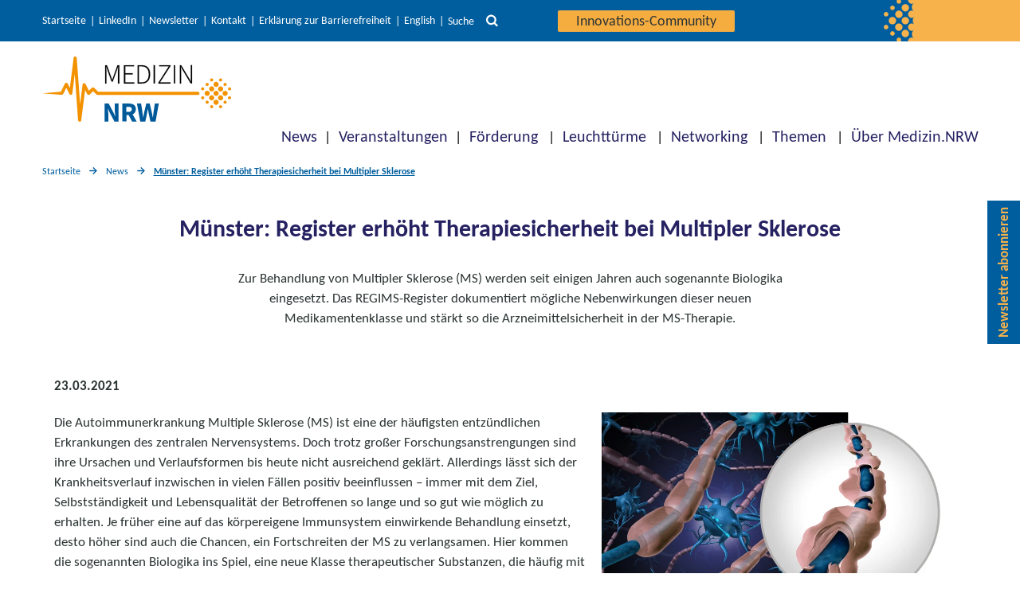

--- FILE ---
content_type: text/html; charset=UTF-8
request_url: https://www.medizin.nrw/news/muenster-register-erhoeht-therapiesicherheit-bei-multipler-sklerose/
body_size: 17487
content:
<!DOCTYPE html>

<html class="no-js" lang="de-DE">

<head>

    <meta charset="UTF-8">
    <meta name="viewport" content="width=device-width, initial-scale=1.0">
    <link rel="icon" href="/wp-content/themes/twentytwenty-child/assets/img/favicon.ico" type="image/x-icon">

    <link rel="profile" href="https://gmpg.org/xfn/11">

    <meta name='robots' content='index, follow, max-image-preview:large, max-snippet:-1, max-video-preview:-1' />
	<style>img:is([sizes="auto" i], [sizes^="auto," i]) { contain-intrinsic-size: 3000px 1500px }</style>
	
	<!-- This site is optimized with the Yoast SEO plugin v26.4 - https://yoast.com/wordpress/plugins/seo/ -->
	<title>Münster: Register erhöht Therapiesicherheit bei Multipler Sklerose</title>
	<link rel="canonical" href="https://www.medizin.nrw/news/muenster-register-erhoeht-therapiesicherheit-bei-multipler-sklerose/" />
	<meta property="og:locale" content="de_DE" />
	<meta property="og:type" content="article" />
	<meta property="og:title" content="Münster: Register erhöht Therapiesicherheit bei Multipler Sklerose" />
	<meta property="og:description" content="Zur Behandlung von Multipler Sklerose (MS) werden seit einigen Jahren auch sogenannte Biologika eingesetzt. Das REGIMS-Register dokumentiert mögliche Nebenwirkungen dieser neuen Medikamentenklasse und stärkt so die Arzneimittelsicherheit in der MS-Therapie." />
	<meta property="og:url" content="https://www.medizin.nrw/news/muenster-register-erhoeht-therapiesicherheit-bei-multipler-sklerose/" />
	<meta property="og:site_name" content="Medizin.NRW" />
	<meta property="article:modified_time" content="2023-05-15T14:34:34+00:00" />
	<meta property="og:image" content="https://www.medizin.nrw/wp-content/uploads/Multiple_Sklerose.jpeg" />
	<meta property="og:image:width" content="900" />
	<meta property="og:image:height" content="506" />
	<meta property="og:image:type" content="image/jpeg" />
	<meta name="twitter:card" content="summary_large_image" />
	<meta name="twitter:site" content="@MedizinNRW" />
	<meta name="twitter:label1" content="Geschätzte Lesezeit" />
	<meta name="twitter:data1" content="5 Minuten" />
	<script type="application/ld+json" class="yoast-schema-graph">{"@context":"https://schema.org","@graph":[{"@type":"WebPage","@id":"https://www.medizin.nrw/news/muenster-register-erhoeht-therapiesicherheit-bei-multipler-sklerose/","url":"https://www.medizin.nrw/news/muenster-register-erhoeht-therapiesicherheit-bei-multipler-sklerose/","name":"Münster: Register erhöht Therapiesicherheit bei Multipler Sklerose","isPartOf":{"@id":"https://www.medizin.nrw/#website"},"primaryImageOfPage":{"@id":"https://www.medizin.nrw/news/muenster-register-erhoeht-therapiesicherheit-bei-multipler-sklerose/#primaryimage"},"image":{"@id":"https://www.medizin.nrw/news/muenster-register-erhoeht-therapiesicherheit-bei-multipler-sklerose/#primaryimage"},"thumbnailUrl":"https://www.medizin.nrw/wp-content/uploads/Multiple_Sklerose.jpeg","datePublished":"2021-03-23T08:53:51+00:00","dateModified":"2023-05-15T14:34:34+00:00","breadcrumb":{"@id":"https://www.medizin.nrw/news/muenster-register-erhoeht-therapiesicherheit-bei-multipler-sklerose/#breadcrumb"},"inLanguage":"de","potentialAction":[{"@type":"ReadAction","target":["https://www.medizin.nrw/news/muenster-register-erhoeht-therapiesicherheit-bei-multipler-sklerose/"]}]},{"@type":"ImageObject","inLanguage":"de","@id":"https://www.medizin.nrw/news/muenster-register-erhoeht-therapiesicherheit-bei-multipler-sklerose/#primaryimage","url":"https://www.medizin.nrw/wp-content/uploads/Multiple_Sklerose.jpeg","contentUrl":"https://www.medizin.nrw/wp-content/uploads/Multiple_Sklerose.jpeg","width":900,"height":506,"caption":"Die Multiple Sklerose (MS) zählt zu den häufigsten chronisch-entzündlichen Erkrankungen des zentralen Nervensystems. Bei ihr werden die Myelinscheiden des zentralen Nervensystems (ZNS) angegriffen."},{"@type":"BreadcrumbList","@id":"https://www.medizin.nrw/news/muenster-register-erhoeht-therapiesicherheit-bei-multipler-sklerose/#breadcrumb","itemListElement":[{"@type":"ListItem","position":1,"name":"Home","item":"https://www.medizin.nrw/"},{"@type":"ListItem","position":2,"name":"Münster: Register erhöht Therapiesicherheit bei Multipler Sklerose"}]},{"@type":"WebSite","@id":"https://www.medizin.nrw/#website","url":"https://www.medizin.nrw/","name":"Medizin.NRW","description":"Innovative Medizin in Nordrhein-Westfalen","publisher":{"@id":"https://www.medizin.nrw/#organization"},"potentialAction":[{"@type":"SearchAction","target":{"@type":"EntryPoint","urlTemplate":"https://www.medizin.nrw/?s={search_term_string}"},"query-input":{"@type":"PropertyValueSpecification","valueRequired":true,"valueName":"search_term_string"}}],"inLanguage":"de"},{"@type":"Organization","@id":"https://www.medizin.nrw/#organization","name":"Cluster Medizin.NRW","url":"https://www.medizin.nrw/","logo":{"@type":"ImageObject","inLanguage":"de","@id":"https://www.medizin.nrw/#/schema/logo/image/","url":"https://www.medizin.nrw/wp-content/uploads/logo-medizin-nrw-q.jpg","contentUrl":"https://www.medizin.nrw/wp-content/uploads/logo-medizin-nrw-q.jpg","width":200,"height":200,"caption":"Cluster Medizin.NRW"},"image":{"@id":"https://www.medizin.nrw/#/schema/logo/image/"},"sameAs":["https://x.com/MedizinNRW","https://www.linkedin.com/company/cluster-medizin-nrw/"]}]}</script>
	<!-- / Yoast SEO plugin. -->


<link rel="alternate" type="application/rss+xml" title="Medizin.NRW &raquo; Feed" href="https://www.medizin.nrw/feed/" />
<link rel="alternate" type="application/rss+xml" title="Medizin.NRW &raquo; Kommentar-Feed" href="https://www.medizin.nrw/comments/feed/" />
<link rel='stylesheet' id='wp-block-library-css' href='https://www.medizin.nrw/wp-includes/css/dist/block-library/style.min.css?ver=cf21b82ef1a1c8f6b74f593286293b2a' media='all' />
<style id='classic-theme-styles-inline-css'>
/*! This file is auto-generated */
.wp-block-button__link{color:#fff;background-color:#32373c;border-radius:9999px;box-shadow:none;text-decoration:none;padding:calc(.667em + 2px) calc(1.333em + 2px);font-size:1.125em}.wp-block-file__button{background:#32373c;color:#fff;text-decoration:none}
</style>
<link rel='stylesheet' id='prj_pt_gutenberg_blocks-cgb-style-css-css' href='https://www.medizin.nrw/wp-content/plugins/prj-pt_gutenberg_blocks/dist/medizin_nrw/blocks.style.build.css?ver=1763129161' media='all' />
<style id='safe-svg-svg-icon-style-inline-css'>
.safe-svg-cover{text-align:center}.safe-svg-cover .safe-svg-inside{display:inline-block;max-width:100%}.safe-svg-cover svg{fill:currentColor;height:100%;max-height:100%;max-width:100%;width:100%}

</style>
<link rel='stylesheet' id='dlr-pt-wp-plugin-teaserlist-style-css' href='https://www.medizin.nrw/wp-content/plugins/wp-plugin-teaserlist/build/style-index.css?ver=0.1.0' media='all' />
<style id='dlr-pt-wp-plugin-teaserlist-style-2-inline-css'>
.leaflet-image-layer,.leaflet-layer,.leaflet-marker-icon,.leaflet-marker-shadow,.leaflet-pane,.leaflet-pane>canvas,.leaflet-pane>svg,.leaflet-tile,.leaflet-tile-container,.leaflet-zoom-box{left:0;position:absolute;top:0}.leaflet-container{overflow:hidden}.leaflet-marker-icon,.leaflet-marker-shadow,.leaflet-tile{-webkit-user-select:none;-moz-user-select:none;user-select:none;-webkit-user-drag:none}.leaflet-tile::-moz-selection{background:transparent}.leaflet-tile::selection{background:transparent}.leaflet-safari .leaflet-tile{image-rendering:-webkit-optimize-contrast}.leaflet-safari .leaflet-tile-container{height:1600px;-webkit-transform-origin:0 0;width:1600px}.leaflet-marker-icon,.leaflet-marker-shadow{display:block}.leaflet-container .leaflet-overlay-pane svg{max-height:none!important;max-width:none!important}.leaflet-container .leaflet-marker-pane img,.leaflet-container .leaflet-shadow-pane img,.leaflet-container .leaflet-tile,.leaflet-container .leaflet-tile-pane img,.leaflet-container img.leaflet-image-layer{max-height:none!important;max-width:none!important;padding:0;width:auto}.leaflet-container img.leaflet-tile{mix-blend-mode:plus-lighter}.leaflet-container.leaflet-touch-zoom{touch-action:pan-x pan-y}.leaflet-container.leaflet-touch-drag{touch-action:none;touch-action:pinch-zoom}.leaflet-container.leaflet-touch-drag.leaflet-touch-zoom{touch-action:none}.leaflet-container{-webkit-tap-highlight-color:transparent}.leaflet-container a{-webkit-tap-highlight-color:rgba(51,181,229,.4)}.leaflet-tile{filter:inherit;visibility:hidden}.leaflet-tile-loaded{visibility:inherit}.leaflet-zoom-box{box-sizing:border-box;height:0;width:0;z-index:800}.leaflet-overlay-pane svg{-moz-user-select:none}.leaflet-pane{z-index:400}.leaflet-tile-pane{z-index:200}.leaflet-overlay-pane{z-index:400}.leaflet-shadow-pane{z-index:500}.leaflet-marker-pane{z-index:600}.leaflet-tooltip-pane{z-index:650}.leaflet-popup-pane{z-index:700}.leaflet-map-pane canvas{z-index:100}.leaflet-map-pane svg{z-index:200}.leaflet-vml-shape{height:1px;width:1px}.lvml{behavior:url(#default#VML);display:inline-block;position:absolute}.leaflet-control{pointer-events:visiblePainted;pointer-events:auto;position:relative;z-index:800}.leaflet-bottom,.leaflet-top{pointer-events:none;position:absolute;z-index:1000}.leaflet-top{top:0}.leaflet-right{right:0}.leaflet-bottom{bottom:0}.leaflet-left{left:0}.leaflet-control{clear:both;float:left}.leaflet-right .leaflet-control{float:right}.leaflet-top .leaflet-control{margin-top:10px}.leaflet-bottom .leaflet-control{margin-bottom:10px}.leaflet-left .leaflet-control{margin-left:10px}.leaflet-right .leaflet-control{margin-right:10px}.leaflet-fade-anim .leaflet-popup{opacity:0;transition:opacity .2s linear}.leaflet-fade-anim .leaflet-map-pane .leaflet-popup{opacity:1}.leaflet-zoom-animated{transform-origin:0 0}svg.leaflet-zoom-animated{will-change:transform}.leaflet-zoom-anim .leaflet-zoom-animated{transition:transform .25s cubic-bezier(0,0,.25,1)}.leaflet-pan-anim .leaflet-tile,.leaflet-zoom-anim .leaflet-tile{transition:none}.leaflet-zoom-anim .leaflet-zoom-hide{visibility:hidden}.leaflet-interactive{cursor:pointer}.leaflet-grab{cursor:grab}.leaflet-crosshair,.leaflet-crosshair .leaflet-interactive{cursor:crosshair}.leaflet-control,.leaflet-popup-pane{cursor:auto}.leaflet-dragging .leaflet-grab,.leaflet-dragging .leaflet-grab .leaflet-interactive,.leaflet-dragging .leaflet-marker-draggable{cursor:move;cursor:grabbing}.leaflet-image-layer,.leaflet-marker-icon,.leaflet-marker-shadow,.leaflet-pane>svg path,.leaflet-tile-container{pointer-events:none}.leaflet-image-layer.leaflet-interactive,.leaflet-marker-icon.leaflet-interactive,.leaflet-pane>svg path.leaflet-interactive,svg.leaflet-image-layer.leaflet-interactive path{pointer-events:visiblePainted;pointer-events:auto}.leaflet-container{background:#ddd;outline-offset:1px}.leaflet-container a{color:#0078a8}.leaflet-zoom-box{background:hsla(0,0%,100%,.5);border:2px dotted #38f}.leaflet-container{font-family:Helvetica Neue,Arial,Helvetica,sans-serif;font-size:12px;font-size:.75rem;line-height:1.5}.leaflet-bar{border-radius:4px;box-shadow:0 1px 5px rgba(0,0,0,.65)}.leaflet-bar a{background-color:#fff;border-bottom:1px solid #ccc;color:#000;display:block;height:26px;line-height:26px;text-align:center;text-decoration:none;width:26px}.leaflet-bar a,.leaflet-control-layers-toggle{background-position:50% 50%;background-repeat:no-repeat;display:block}.leaflet-bar a:focus,.leaflet-bar a:hover{background-color:#f4f4f4}.leaflet-bar a:first-child{border-top-left-radius:4px;border-top-right-radius:4px}.leaflet-bar a:last-child{border-bottom:none;border-bottom-left-radius:4px;border-bottom-right-radius:4px}.leaflet-bar a.leaflet-disabled{background-color:#f4f4f4;color:#bbb;cursor:default}.leaflet-touch .leaflet-bar a{height:30px;line-height:30px;width:30px}.leaflet-touch .leaflet-bar a:first-child{border-top-left-radius:2px;border-top-right-radius:2px}.leaflet-touch .leaflet-bar a:last-child{border-bottom-left-radius:2px;border-bottom-right-radius:2px}.leaflet-control-zoom-in,.leaflet-control-zoom-out{font:700 18px Lucida Console,Monaco,monospace;text-indent:1px}.leaflet-touch .leaflet-control-zoom-in,.leaflet-touch .leaflet-control-zoom-out{font-size:22px}.leaflet-control-layers{background:#fff;border-radius:5px;box-shadow:0 1px 5px rgba(0,0,0,.4)}.leaflet-control-layers-toggle{background-image:url(/wp-content/plugins/wp-plugin-teaserlist/build/images/layers.416d9136.png);height:36px;width:36px}.leaflet-retina .leaflet-control-layers-toggle{background-image:url(/wp-content/plugins/wp-plugin-teaserlist/build/images/layers-2x.8f2c4d11.png);background-size:26px 26px}.leaflet-touch .leaflet-control-layers-toggle{height:44px;width:44px}.leaflet-control-layers .leaflet-control-layers-list,.leaflet-control-layers-expanded .leaflet-control-layers-toggle{display:none}.leaflet-control-layers-expanded .leaflet-control-layers-list{display:block;position:relative}.leaflet-control-layers-expanded{background:#fff;color:#333;padding:6px 10px 6px 6px}.leaflet-control-layers-scrollbar{overflow-x:hidden;overflow-y:scroll;padding-right:5px}.leaflet-control-layers-selector{margin-top:2px;position:relative;top:1px}.leaflet-control-layers label{display:block;font-size:13px;font-size:1.08333em}.leaflet-control-layers-separator{border-top:1px solid #ddd;height:0;margin:5px -10px 5px -6px}.leaflet-default-icon-path{background-image:url(/wp-content/plugins/wp-plugin-teaserlist/build/images/marker-icon.2b3e1faf.png)}.leaflet-container .leaflet-control-attribution{background:#fff;background:hsla(0,0%,100%,.8);margin:0}.leaflet-control-attribution,.leaflet-control-scale-line{color:#333;line-height:1.4;padding:0 5px}.leaflet-control-attribution a{text-decoration:none}.leaflet-control-attribution a:focus,.leaflet-control-attribution a:hover{text-decoration:underline}.leaflet-attribution-flag{display:inline!important;height:.6669em;vertical-align:baseline!important;width:1em}.leaflet-left .leaflet-control-scale{margin-left:5px}.leaflet-bottom .leaflet-control-scale{margin-bottom:5px}.leaflet-control-scale-line{background:hsla(0,0%,100%,.8);border:2px solid #777;border-top:none;box-sizing:border-box;line-height:1.1;padding:2px 5px 1px;text-shadow:1px 1px #fff;white-space:nowrap}.leaflet-control-scale-line:not(:first-child){border-bottom:none;border-top:2px solid #777;margin-top:-2px}.leaflet-control-scale-line:not(:first-child):not(:last-child){border-bottom:2px solid #777}.leaflet-touch .leaflet-bar,.leaflet-touch .leaflet-control-attribution,.leaflet-touch .leaflet-control-layers{box-shadow:none}.leaflet-touch .leaflet-bar,.leaflet-touch .leaflet-control-layers{background-clip:padding-box;border:2px solid rgba(0,0,0,.2)}.leaflet-popup{margin-bottom:20px;position:absolute;text-align:center}.leaflet-popup-content-wrapper{border-radius:12px;padding:1px;text-align:left}.leaflet-popup-content{font-size:13px;font-size:1.08333em;line-height:1.3;margin:13px 24px 13px 20px;min-height:1px}.leaflet-popup-content p{margin:1.3em 0}.leaflet-popup-tip-container{height:20px;left:50%;margin-left:-20px;margin-top:-1px;overflow:hidden;pointer-events:none;position:absolute;width:40px}.leaflet-popup-tip{height:17px;margin:-10px auto 0;padding:1px;pointer-events:auto;transform:rotate(45deg);width:17px}.leaflet-popup-content-wrapper,.leaflet-popup-tip{background:#fff;box-shadow:0 3px 14px rgba(0,0,0,.4);color:#333}.leaflet-container a.leaflet-popup-close-button{background:transparent;border:none;color:#757575;font:16px/24px Tahoma,Verdana,sans-serif;height:24px;position:absolute;right:0;text-align:center;text-decoration:none;top:0;width:24px}.leaflet-container a.leaflet-popup-close-button:focus,.leaflet-container a.leaflet-popup-close-button:hover{color:#585858}.leaflet-popup-scrolled{overflow:auto}.leaflet-oldie .leaflet-popup-content-wrapper{-ms-zoom:1}.leaflet-oldie .leaflet-popup-tip{-ms-filter:"progid:DXImageTransform.Microsoft.Matrix(M11=0.70710678, M12=0.70710678, M21=-0.70710678, M22=0.70710678)";filter:progid:DXImageTransform.Microsoft.Matrix(M11=0.70710678,M12=0.70710678,M21=-0.70710678,M22=0.70710678);margin:0 auto;width:24px}.leaflet-oldie .leaflet-control-layers,.leaflet-oldie .leaflet-control-zoom,.leaflet-oldie .leaflet-popup-content-wrapper,.leaflet-oldie .leaflet-popup-tip{border:1px solid #999}.leaflet-div-icon{background:#fff;border:1px solid #666}.leaflet-tooltip{background-color:#fff;border:1px solid #fff;border-radius:3px;box-shadow:0 1px 3px rgba(0,0,0,.4);color:#222;padding:6px;pointer-events:none;position:absolute;-webkit-user-select:none;-moz-user-select:none;user-select:none;white-space:nowrap}.leaflet-tooltip.leaflet-interactive{cursor:pointer;pointer-events:auto}.leaflet-tooltip-bottom:before,.leaflet-tooltip-left:before,.leaflet-tooltip-right:before,.leaflet-tooltip-top:before{background:transparent;border:6px solid transparent;content:"";pointer-events:none;position:absolute}.leaflet-tooltip-bottom{margin-top:6px}.leaflet-tooltip-top{margin-top:-6px}.leaflet-tooltip-bottom:before,.leaflet-tooltip-top:before{left:50%;margin-left:-6px}.leaflet-tooltip-top:before{border-top-color:#fff;bottom:0;margin-bottom:-12px}.leaflet-tooltip-bottom:before{border-bottom-color:#fff;margin-left:-6px;margin-top:-12px;top:0}.leaflet-tooltip-left{margin-left:-6px}.leaflet-tooltip-right{margin-left:6px}.leaflet-tooltip-left:before,.leaflet-tooltip-right:before{margin-top:-6px;top:50%}.leaflet-tooltip-left:before{border-left-color:#fff;margin-right:-12px;right:0}.leaflet-tooltip-right:before{border-right-color:#fff;left:0;margin-left:-12px}@media print{.leaflet-control{-webkit-print-color-adjust:exact;print-color-adjust:exact}}
.leaflet-cluster-anim .leaflet-marker-icon,.leaflet-cluster-anim .leaflet-marker-shadow{transition:transform .3s ease-out,opacity .3s ease-in}.leaflet-cluster-spider-leg{transition:stroke-dashoffset .3s ease-out,stroke-opacity .3s ease-in}
.marker-cluster-small{background-color:hsla(91,60%,72%,.6)}.marker-cluster-small div{background-color:rgba(110,204,57,.6)}.marker-cluster-medium{background-color:rgba(241,211,87,.6)}.marker-cluster-medium div{background-color:rgba(240,194,12,.6)}.marker-cluster-large{background-color:hsla(18,97%,72%,.6)}.marker-cluster-large div{background-color:rgba(241,128,23,.6)}.leaflet-oldie .marker-cluster-small{background-color:#b5e28c}.leaflet-oldie .marker-cluster-small div{background-color:#6ecc39}.leaflet-oldie .marker-cluster-medium{background-color:#f1d357}.leaflet-oldie .marker-cluster-medium div{background-color:#f0c20c}.leaflet-oldie .marker-cluster-large{background-color:#fd9c73}.leaflet-oldie .marker-cluster-large div{background-color:#f18017}.marker-cluster{background-clip:padding-box;border-radius:20px}.marker-cluster div{border-radius:15px;font:12px Helvetica Neue,Arial,Helvetica,sans-serif;height:30px;margin-left:5px;margin-top:5px;text-align:center;width:30px}.marker-cluster span{line-height:30px}

</style>
<link rel='stylesheet' id='parent-style-css' href='https://www.medizin.nrw/wp-content/themes/twentytwenty/style.css?ver=cf21b82ef1a1c8f6b74f593286293b2a' media='all' />
<link rel='stylesheet' id='twentytwenty-style-css' href='https://www.medizin.nrw/wp-content/themes/twentytwenty-child/style.css?ver=0b32333e' media='all' />
<style id='twentytwenty-style-inline-css'>
.color-accent,.color-accent-hover:hover,.color-accent-hover:focus,:root .has-accent-color,.has-drop-cap:not(:focus):first-letter,.wp-block-button.is-style-outline,a { color: #cd2653; }blockquote,.border-color-accent,.border-color-accent-hover:hover,.border-color-accent-hover:focus { border-color: #cd2653; }button,.button,.faux-button,.wp-block-button__link,.wp-block-file .wp-block-file__button,input[type="button"],input[type="reset"],input[type="submit"],.bg-accent,.bg-accent-hover:hover,.bg-accent-hover:focus,:root .has-accent-background-color,.comment-reply-link { background-color: #cd2653; }.fill-children-accent,.fill-children-accent * { fill: #cd2653; }body,.entry-title a,:root .has-primary-color { color: #000000; }:root .has-primary-background-color { background-color: #000000; }cite,figcaption,.wp-caption-text,.post-meta,.entry-content .wp-block-archives li,.entry-content .wp-block-categories li,.entry-content .wp-block-latest-posts li,.wp-block-latest-comments__comment-date,.wp-block-latest-posts__post-date,.wp-block-embed figcaption,.wp-block-image figcaption,.wp-block-pullquote cite,.comment-metadata,.comment-respond .comment-notes,.comment-respond .logged-in-as,.pagination .dots,.entry-content hr:not(.has-background),hr.styled-separator,:root .has-secondary-color { color: #6d6d6d; }:root .has-secondary-background-color { background-color: #6d6d6d; }pre,fieldset,input,textarea,table,table *,hr { border-color: #dcd7ca; }caption,code,code,kbd,samp,.wp-block-table.is-style-stripes tbody tr:nth-child(odd),:root .has-subtle-background-background-color { background-color: #dcd7ca; }.wp-block-table.is-style-stripes { border-bottom-color: #dcd7ca; }.wp-block-latest-posts.is-grid li { border-top-color: #dcd7ca; }:root .has-subtle-background-color { color: #dcd7ca; }body:not(.overlay-header) .primary-menu > li > a,body:not(.overlay-header) .primary-menu > li > .icon,.modal-menu a,.footer-menu a, .footer-widgets a:where(:not(.wp-block-button__link)),#site-footer .wp-block-button.is-style-outline,.wp-block-pullquote:before,.singular:not(.overlay-header) .entry-header a,.archive-header a,.header-footer-group .color-accent,.header-footer-group .color-accent-hover:hover { color: #cd2653; }.social-icons a,#site-footer button:not(.toggle),#site-footer .button,#site-footer .faux-button,#site-footer .wp-block-button__link,#site-footer .wp-block-file__button,#site-footer input[type="button"],#site-footer input[type="reset"],#site-footer input[type="submit"] { background-color: #cd2653; }.header-footer-group,body:not(.overlay-header) #site-header .toggle,.menu-modal .toggle { color: #000000; }body:not(.overlay-header) .primary-menu ul { background-color: #000000; }body:not(.overlay-header) .primary-menu > li > ul:after { border-bottom-color: #000000; }body:not(.overlay-header) .primary-menu ul ul:after { border-left-color: #000000; }.site-description,body:not(.overlay-header) .toggle-inner .toggle-text,.widget .post-date,.widget .rss-date,.widget_archive li,.widget_categories li,.widget cite,.widget_pages li,.widget_meta li,.widget_nav_menu li,.powered-by-wordpress,.footer-credits .privacy-policy,.to-the-top,.singular .entry-header .post-meta,.singular:not(.overlay-header) .entry-header .post-meta a { color: #6d6d6d; }.header-footer-group pre,.header-footer-group fieldset,.header-footer-group input,.header-footer-group textarea,.header-footer-group table,.header-footer-group table *,.footer-nav-widgets-wrapper,#site-footer,.menu-modal nav *,.footer-widgets-outer-wrapper,.footer-top { border-color: #dcd7ca; }.header-footer-group table caption,body:not(.overlay-header) .header-inner .toggle-wrapper::before { background-color: #dcd7ca; }
</style>
<link rel='stylesheet' id='twentytwenty-fonts-css' href='https://www.medizin.nrw/wp-content/themes/twentytwenty/assets/css/font-inter.css?ver=0b32333e' media='all' />
<link rel='stylesheet' id='twentytwenty-print-style-css' href='https://www.medizin.nrw/wp-content/themes/twentytwenty/print.css?ver=0b32333e' media='print' />
<script id="wp-base-theme-main-js-js-extra">
var ptWpThemeEnv = {"env":{"use_vite_hmr":false}};
</script>
<script src="https://www.medizin.nrw/wp-includes/js/jquery/jquery.min.js?ver=3.7.1" id="jquery-core-js"></script>
<script src="https://www.medizin.nrw/wp-includes/js/jquery/jquery-migrate.min.js?ver=3.4.1" id="jquery-migrate-js"></script>
<script src="https://www.medizin.nrw/wp-content/themes/twentytwenty/assets/js/index.js?ver=0b32333e" id="twentytwenty-js-js" defer data-wp-strategy="defer"></script>
<link rel="https://api.w.org/" href="https://www.medizin.nrw/wp-json/" /><link rel="alternate" title="JSON" type="application/json" href="https://www.medizin.nrw/wp-json/wp/v2/medizin_news/2413" /><link rel="EditURI" type="application/rsd+xml" title="RSD" href="https://www.medizin.nrw/xmlrpc.php?rsd" />
<link rel='shortlink' href='https://www.medizin.nrw/?p=2413' />
<link rel="alternate" title="oEmbed (JSON)" type="application/json+oembed" href="https://www.medizin.nrw/wp-json/oembed/1.0/embed?url=https%3A%2F%2Fwww.medizin.nrw%2Fnews%2Fmuenster-register-erhoeht-therapiesicherheit-bei-multipler-sklerose%2F&#038;lang=de" />
<link rel="alternate" title="oEmbed (XML)" type="text/xml+oembed" href="https://www.medizin.nrw/wp-json/oembed/1.0/embed?url=https%3A%2F%2Fwww.medizin.nrw%2Fnews%2Fmuenster-register-erhoeht-therapiesicherheit-bei-multipler-sklerose%2F&#038;format=xml&#038;lang=de" />
	<script>document.documentElement.className = document.documentElement.className.replace( 'no-js', 'js' );</script>
	<link rel="icon" href="https://www.medizin.nrw/wp-content/uploads/cropped-mednrw-website-icon-512x512-1-1-32x32.png" sizes="32x32" />
<link rel="icon" href="https://www.medizin.nrw/wp-content/uploads/cropped-mednrw-website-icon-512x512-1-1-192x192.png" sizes="192x192" />
<link rel="apple-touch-icon" href="https://www.medizin.nrw/wp-content/uploads/cropped-mednrw-website-icon-512x512-1-1-180x180.png" />
<meta name="msapplication-TileImage" content="https://www.medizin.nrw/wp-content/uploads/cropped-mednrw-website-icon-512x512-1-1-270x270.png" />

            <!-- Matomo -->
        <script>
            //do not execute if the optout-cookie is set OR doNotTrack is enabled
            if (!(-1 !== document.cookie.indexOf('MatomoOptOut') || ("1" == window.doNotTrack || "yes" == navigator.doNotTrack || "1" == navigator.doNotTrack || "1" == navigator.msDoNotTrack || ('external' in window && 'msTrackingProtectionEnabled' in window.external && window.external.msTrackingProtectionEnabled())))) {
                var _paq = window._paq = window._paq || [];
                /* tracker methods like "setCustomDimension" should be called before "trackPageView" */
                _paq.push(['disableCookies']);
                _paq.push(['trackPageView']);
                _paq.push(['enableLinkTracking']);
                (function() {
                    var u = "//matomo.dlr-pt.de/";
                    _paq.push(['setTrackerUrl', u + 'matomo.php']);
                    _paq.push(['setSiteId', '152']);
                    var d = document,
                        g = d.createElement('script'),
                        s = d.getElementsByTagName('script')[0];
                    g.async = true;
                    g.src = u + 'matomo.js';
                    s.parentNode.insertBefore(g, s);
                })();
            }
        </script>
        <!-- End Matomo Code -->
    
</head>

<body class="wp-singular medizin_news-template-default single single-medizin_news postid-2413 wp-embed-responsive wp-theme-twentytwenty wp-child-theme-twentytwenty-child singular enable-search-modal has-post-thumbnail has-single-pagination not-showing-comments show-avatars footer-top-visible">

    <a class="skip-link screen-reader-text" href="#header-menu" tabindex="0">Direkt zur Hauptnavigation</a><a id="skip-to-search" class="skip-link screen-reader-text" href="#" tabindex="0">Direkt zur Suche</a><a class="skip-link screen-reader-text" href="#site-content" tabindex="0">Direkt zum Inhalt</a><a class="skip-link screen-reader-text" href="#site-footer" tabindex="0">Direkt zum Footer</a>
    
    <header id="site-header" class="header-footer-group">
        <div class="header-navigation-wrapper top">
            <div class="header-meta-wrapper section-inner">
                <div class="section-inner">
                                            <nav class="meta-menu" aria-label="Service Navigation">
                            <ul class="primary-menu reset-list-style">
                                <li id="menu-item-32" class="menu-item menu-item-type-custom menu-item-object-custom menu-item-32"><a href="/">Startseite</a></li>
<li id="menu-item-11561" class="menu-item menu-item-type-custom menu-item-object-custom menu-item-11561"><a href="https://de.linkedin.com/company/cluster-medizin-nrw">LinkedIn</a></li>
<li id="menu-item-18837" class="menu-item menu-item-type-post_type menu-item-object-page menu-item-18837"><a href="https://www.medizin.nrw/ueber-medizin-nrw/newsletter/">Newsletter</a></li>
<li id="menu-item-95" class="menu-item menu-item-type-post_type menu-item-object-page menu-item-95"><a href="https://www.medizin.nrw/kontakt/">Kontakt</a></li>
<li id="menu-item-100" class="menu-item menu-item-type-post_type menu-item-object-page menu-item-100"><a href="https://www.medizin.nrw/erklaerung-zur-barrierefreiheit/">Erklärung zur Barrierefreiheit</a></li>
                                	<li class="lang-item lang-item-7 lang-item-en no-translation lang-item-first"><a lang="en-US" hreflang="en-US" href="https://www.medizin.nrw/en/">English</a></li>
                                    <li class="meta-button">
                                        <button id="search-toggle-button" class="toggle search-toggle desktop-search-toggle" data-toggle-target=".header-search-modal" data-toggle-body-class="showing-search-modal" data-set-focus=".header-search-modal .search-field" aria-expanded="false" tabindex="0">
                                            <span class="search-toggle-label">Suche</span>
                                            <svg class="svg-icon" aria-hidden="true" role="img" focusable="false" xmlns="http://www.w3.org/2000/svg" width="33.957" height="33.957" viewBox="0 0 33.957 33.957">
                                                <path d="M14.435,23.892a9.456,9.456,0,1,1,9.456-9.456,9.466,9.466,0,0,1-9.456,9.456ZM26.3,22.779l-.39.39A14.465,14.465,0,1,0,23.17,25.91l-.392.39,7.658,7.656,3.521-3.521Z" transform="translate(0 0)" fill="#00875d" />
                                            </svg>
                                        </button><!-- .search-toggle -->
                                    </li>
                                    <li class="meta-button login-button">
                                                                                <a class="login-button" href="https://community.medizin.nrw/">
                                            Innovations-Community                                        </a>
                                    </li>
                                                            </ul>
                        </nav>
                                                    <div class="header-search-modal">
                                <div class="content">
                                    <form role="search" aria-label="Suche starten" method="get" class="ukask-search-form" action="/">
                                        <label for="search-modal-input">Suche</label>
                                        <input type="search" id="search-modal-input" class="search-field" aria-label="Suchbegriff eingeben" placeholder="Wonach suchen Sie?" value="" name="s">
                                        <button class="header-search-button start-search" aria-label="Suchfunktion" title="Suche starten" tabindex="0">
                                            <svg class="svg-icon" aria-hidden="true" role="img" focusable="false" xmlns="http://www.w3.org/2000/svg" width="33.957" height="33.957" viewBox="0 0 33.957 33.957">
                                                <path d="M14.435,23.892a9.456,9.456,0,1,1,9.456-9.456,9.466,9.466,0,0,1-9.456,9.456ZM26.3,22.779l-.39.39A14.465,14.465,0,1,0,23.17,25.91l-.392.39,7.658,7.656,3.521-3.521Z" transform="translate(0 0)" fill="#00875d" />
                                            </svg>
                                        </button>
                                        <button class="toggle header-search-button close-search" title="Suche schließen" tabindex="0" data-toggle-target=".header-search-modal">
                                            <svg class="svg-icon" aria-hidden="true" role="img" focusable="false" xmlns="http://www.w3.org/2000/svg" width="16" height="16" viewBox="0 0 16 16">
                                                <polygon fill-rule="evenodd" points="6.852 7.649 .399 1.195 1.445 .149 7.899 6.602 14.352 .149 15.399 1.195 8.945 7.649 15.399 14.102 14.352 15.149 7.899 8.695 1.445 15.149 .399 14.102" fill="#FFF"></polygon>
                                            </svg>
                                        </button>
                                    </form>
                                    <div id="search-modal-suggestions"></div>
                                </div>
                            </div>
                                    </div>
            </div>
        </div><!-- .header-navigation-wrapper -->
        <div class="header-top">
            <div class="header-inner section-inner">

                <div class="header-titles-wrapper">

                    <div class="header-titles">
                        <a href="https://www.medizin.nrw" title="Zurück zur Startseite">
                            <img alt="Logo Cluster Medizin.NRW – innovative Medizin in Nordrhein-Westfalen" src="https://www.medizin.nrw/wp-content/themes/twentytwenty-child/assets/img/Medizin.NRW_Logo.svg" />
                        </a>
                    </div><!-- .header-titles -->
                    <a href="https://community.medizin.nrw/" target="_blank" aria-label="Zur Innovations-Community" class="login-button">Community</a>
                    <button class="toggle nav-toggle mobile-nav-toggle" data-toggle-target=".menu-modal" aria-label="Hauptmenü öffnen" data-toggle-body-class="showing-menu-modal" aria-expanded="false" data-set-focus=".close-nav-toggle">
                        Menü                    </button>
                    <button class="toggle close-nav-toggle fill-children-current-color nav-toggle mobile-nav-toggle" aria-label="Hauptmenü schließen" data-toggle-target=".menu-modal" data-toggle-body-class="showing-menu-modal" aria-expanded="false" data-set-focus=".menu-modal">
                        <span class="toggle-text sr-only">Menü schließen</span>
                        <svg class="svg-icon" aria-hidden="true" role="img" focusable="false" xmlns="http://www.w3.org/2000/svg" width="16" height="16" viewBox="0 0 16 16"><polygon fill="" fill-rule="evenodd" points="6.852 7.649 .399 1.195 1.445 .149 7.899 6.602 14.352 .149 15.399 1.195 8.945 7.649 15.399 14.102 14.352 15.149 7.899 8.695 1.445 15.149 .399 14.102" /></svg>                    </button><!-- .nav-toggle -->

                </div><!-- .header-titles-wrapper -->



            </div><!-- .header-inner -->
        </div><!-- .header-top -->
        <div class="header-bottom">
            <div id="header-menu" class="header-inner section-inner">
                <div class="header-navigation-wrapper">
                    <a class="sticky-logo" href="https://www.medizin.nrw/"></a>
                    
                        <nav class="primary-menu-wrapper" aria-label="Hauptnavigation">

                            <ul class="primary-menu reset-list-style">

                                <li id="menu-item-170" class="menu-item menu-item-type-post_type menu-item-object-page menu-item-170"><a href="https://www.medizin.nrw/news/">News</a></li>
<li id="menu-item-172" class="menu-item menu-item-type-post_type menu-item-object-page menu-item-172"><a href="https://www.medizin.nrw/veranstaltungen/">Veranstaltungen</a></li>
<li id="menu-item-91" class="menu-item menu-item-type-post_type menu-item-object-page menu-item-has-children menu-item-91"><a href="https://www.medizin.nrw/foerderung/">Förderung</a><span class="icon"></span>
<ul class="sub-menu">
	<li id="menu-item-163" class="menu-item menu-item-type-post_type menu-item-object-page menu-item-163"><a href="https://www.medizin.nrw/foerderung/allgemeine-informationen-zu-foerdermoeglichkeiten/">Allgemeine Informationen zu Fördermöglichkeiten</a></li>
	<li id="menu-item-162" class="menu-item menu-item-type-post_type menu-item-object-page menu-item-162"><a href="https://www.medizin.nrw/foerderung/aktuelle-foerderaufrufe/">Aktuelle Förderaufrufe</a></li>
	<li id="menu-item-164" class="menu-item menu-item-type-post_type menu-item-object-page menu-item-164"><a href="https://www.medizin.nrw/foerderung/highlight-projekte/">Highlight-Projekte</a></li>
</ul>
</li>
<li id="menu-item-90" class="menu-item menu-item-type-post_type menu-item-object-page menu-item-has-children menu-item-90"><a href="https://www.medizin.nrw/leuchttuerme/">Leuchttürme</a><span class="icon"></span>
<ul class="sub-menu">
	<li id="menu-item-161" class="menu-item menu-item-type-post_type menu-item-object-page menu-item-161"><a href="https://www.medizin.nrw/leuchttuerme/netzwerk-fuer-klinische-forschung-in-nrw-klifonet-nrw/">KliFoNet.NRW</a></li>
	<li id="menu-item-160" class="menu-item menu-item-type-post_type menu-item-object-page menu-item-160"><a href="https://www.medizin.nrw/leuchttuerme/digitale-medizin-nrw/">Digitale.Medizin.NRW</a></li>
	<li id="menu-item-7232" class="menu-item menu-item-type-post_type menu-item-object-page menu-item-7232"><a href="https://www.medizin.nrw/leuchttuerme/alternsmedizin-nrw/">Alternsmedizin.NRW</a></li>
	<li id="menu-item-10304" class="menu-item menu-item-type-post_type menu-item-object-page menu-item-10304"><a href="https://www.medizin.nrw/leuchttuerme/biohybrid-nrw/">Biohybrid.NRW</a></li>
	<li id="menu-item-12440" class="menu-item menu-item-type-post_type menu-item-object-page menu-item-12440"><a href="https://www.medizin.nrw/leuchttuerme/gendermedizin-nrw/">Gendermedizin.NRW</a></li>
	<li id="menu-item-15784" class="menu-item menu-item-type-post_type menu-item-object-page menu-item-15784"><a href="https://www.medizin.nrw/leuchttuerme/climatehealth-nrw/">Climate&#038;Health.NRW</a></li>
</ul>
</li>
<li id="menu-item-6041" class="menu-item menu-item-type-post_type menu-item-object-page menu-item-has-children menu-item-6041"><a href="https://www.medizin.nrw/networking/">Networking</a><span class="icon"></span>
<ul class="sub-menu">
	<li id="menu-item-18853" class="menu-item menu-item-type-custom menu-item-object-custom menu-item-18853"><a href="https://community.medizin.nrw/">Innovations-Community</a></li>
	<li id="menu-item-6042" class="menu-item menu-item-type-post_type menu-item-object-page menu-item-6042"><a href="https://www.medizin.nrw/matchmaking/">Matchmaking</a></li>
</ul>
</li>
<li id="menu-item-92" class="menu-item menu-item-type-post_type menu-item-object-page menu-item-has-children menu-item-92"><a href="https://www.medizin.nrw/themen/">Themen</a><span class="icon"></span>
<ul class="sub-menu">
	<li id="menu-item-32103" class="menu-item menu-item-type-post_type menu-item-object-page menu-item-32103"><a href="https://www.medizin.nrw/informationsplattform-klinische-studien/">Informationsplattform Klinische Studien</a></li>
	<li id="menu-item-165" class="menu-item menu-item-type-post_type menu-item-object-page menu-item-165"><a href="https://www.medizin.nrw/themen/informationen-zu-klinischer-forschung/">Informationen zu Klinischer Forschung</a></li>
	<li id="menu-item-167" class="menu-item menu-item-type-post_type menu-item-object-page menu-item-167"><a href="https://www.medizin.nrw/themen/patente-und-schutzrechte/">Patente und Schutzrechte</a></li>
	<li id="menu-item-166" class="menu-item menu-item-type-post_type menu-item-object-page menu-item-166"><a href="https://www.medizin.nrw/themen/nachwuchsfoerderung/">Nachwuchsförderung</a></li>
	<li id="menu-item-168" class="menu-item menu-item-type-post_type menu-item-object-page menu-item-168"><a href="https://www.medizin.nrw/themen/sars-cov-2-pandemie/">SARS-CoV-2-Pandemie</a></li>
</ul>
</li>
<li id="menu-item-89" class="menu-item menu-item-type-post_type menu-item-object-page menu-item-has-children menu-item-89"><a href="https://www.medizin.nrw/ueber-medizin-nrw/">Über Medizin.NRW</a><span class="icon"></span>
<ul class="sub-menu">
	<li id="menu-item-123" class="menu-item menu-item-type-post_type menu-item-object-page menu-item-123"><a href="https://www.medizin.nrw/ueber-medizin-nrw/ueber-uns/">Über uns</a></li>
	<li id="menu-item-171" class="menu-item menu-item-type-post_type menu-item-object-page menu-item-171"><a href="https://www.medizin.nrw/ueber-medizin-nrw/newsletter/">Newsletter</a></li>
	<li id="menu-item-125" class="menu-item menu-item-type-post_type menu-item-object-page menu-item-125"><a href="https://www.medizin.nrw/ueber-medizin-nrw/unsere-angebote/">Die Angebote</a></li>
	<li id="menu-item-120" class="menu-item menu-item-type-post_type menu-item-object-page menu-item-120"><a href="https://www.medizin.nrw/ueber-medizin-nrw/fachbeirat/">Der Fachbeirat</a></li>
	<li id="menu-item-124" class="menu-item menu-item-type-post_type menu-item-object-page menu-item-124"><a href="https://www.medizin.nrw/ueber-medizin-nrw/unser-netzwerk/">Das Netzwerk</a></li>
	<li id="menu-item-169" class="menu-item menu-item-type-post_type menu-item-object-page menu-item-169"><a href="https://www.medizin.nrw/ueber-medizin-nrw/strategie-medizin-in-nrw/">Die Strategie</a></li>
	<li id="menu-item-11026" class="menu-item menu-item-type-post_type menu-item-object-page menu-item-11026"><a href="https://www.medizin.nrw/ueber-medizin-nrw/das-team/">Das Team</a></li>
	<li id="menu-item-121" class="menu-item menu-item-type-post_type menu-item-object-page menu-item-121"><a href="https://www.medizin.nrw/ueber-medizin-nrw/standortvorteile-nrw/">Standortvorteile NRW</a></li>
</ul>
</li>
                            </ul>
                        </nav><!-- .primary-menu-wrapper -->

                    
                </div><!-- .header-navigation-wrapper -->

            </div><!-- .header-inner -->
        </div><!--.header-bottom-->

        <div class="search-modal cover-modal header-footer-group" data-modal-target-string=".search-modal" role="dialog" aria-modal="true" aria-label="Suche">

	<div class="search-modal-inner modal-inner">

		<div class="section-inner">

			<form role="search" aria-label="Suche nach:" method="get" class="search-form" action="https://www.medizin.nrw/">
	<label for="search-form-1">
		<span class="screen-reader-text">
			Suche nach:		</span>
		<input type="search" id="search-form-1" class="search-field" placeholder="Suchen …" value="" name="s" />
	</label>
	<input type="submit" class="search-submit" value="Suchen" />
</form>

			<button class="toggle search-untoggle close-search-toggle fill-children-current-color" data-toggle-target=".search-modal" data-toggle-body-class="showing-search-modal" data-set-focus=".search-modal .search-field">
				<span class="screen-reader-text">
					Suche schließen				</span>
				<svg class="svg-icon" aria-hidden="true" role="img" focusable="false" xmlns="http://www.w3.org/2000/svg" width="16" height="16" viewBox="0 0 16 16"><polygon fill="" fill-rule="evenodd" points="6.852 7.649 .399 1.195 1.445 .149 7.899 6.602 14.352 .149 15.399 1.195 8.945 7.649 15.399 14.102 14.352 15.149 7.899 8.695 1.445 15.149 .399 14.102" /></svg>			</button><!-- .search-toggle -->

		</div><!-- .section-inner -->

	</div><!-- .search-modal-inner -->

</div><!-- .menu-modal -->

    </header><!-- #site-header -->

    
<div class="menu-modal cover-modal header-footer-group" data-modal-target-string=".menu-modal">

	<div class="menu-modal-inner modal-inner">

		<div class="menu-wrapper section-inner">

			<div class="menu-top">


				
					<nav class="mobile-menu" aria-label="Mobile" >

						<ul class="modal-menu reset-list-style">

						<li class="menu-item menu-item-type-post_type menu-item-object-page menu-item-170"><div class="ancestor-wrapper"><a href="https://www.medizin.nrw/news/">News</a></div><!-- .ancestor-wrapper --></li>
<li class="menu-item menu-item-type-post_type menu-item-object-page menu-item-172"><div class="ancestor-wrapper"><a href="https://www.medizin.nrw/veranstaltungen/">Veranstaltungen</a></div><!-- .ancestor-wrapper --></li>
<li class="menu-item menu-item-type-post_type menu-item-object-page menu-item-has-children menu-item-91"><div class="ancestor-wrapper"><a href="https://www.medizin.nrw/foerderung/">Förderung</a><button class="toggle sub-menu-toggle fill-children-current-color" data-toggle-target=".menu-modal .menu-item-91 > .sub-menu" data-toggle-type="slidetoggle" data-toggle-duration="250" aria-expanded="false"><span class="screen-reader-text">Untermenü anzeigen</span><svg class="svg-icon" aria-hidden="true" role="img" focusable="false" xmlns="http://www.w3.org/2000/svg" width="20" height="12" viewBox="0 0 20 12"><polygon fill="" fill-rule="evenodd" points="1319.899 365.778 1327.678 358 1329.799 360.121 1319.899 370.021 1310 360.121 1312.121 358" transform="translate(-1310 -358)" /></svg></button></div><!-- .ancestor-wrapper -->
<ul class="sub-menu">
	<li class="menu-item menu-item-type-post_type menu-item-object-page menu-item-163"><div class="ancestor-wrapper"><a href="https://www.medizin.nrw/foerderung/allgemeine-informationen-zu-foerdermoeglichkeiten/">Allgemeine Informationen zu Fördermöglichkeiten</a></div><!-- .ancestor-wrapper --></li>
	<li class="menu-item menu-item-type-post_type menu-item-object-page menu-item-162"><div class="ancestor-wrapper"><a href="https://www.medizin.nrw/foerderung/aktuelle-foerderaufrufe/">Aktuelle Förderaufrufe</a></div><!-- .ancestor-wrapper --></li>
	<li class="menu-item menu-item-type-post_type menu-item-object-page menu-item-164"><div class="ancestor-wrapper"><a href="https://www.medizin.nrw/foerderung/highlight-projekte/">Highlight-Projekte</a></div><!-- .ancestor-wrapper --></li>
</ul>
</li>
<li class="menu-item menu-item-type-post_type menu-item-object-page menu-item-has-children menu-item-90"><div class="ancestor-wrapper"><a href="https://www.medizin.nrw/leuchttuerme/">Leuchttürme</a><button class="toggle sub-menu-toggle fill-children-current-color" data-toggle-target=".menu-modal .menu-item-90 > .sub-menu" data-toggle-type="slidetoggle" data-toggle-duration="250" aria-expanded="false"><span class="screen-reader-text">Untermenü anzeigen</span><svg class="svg-icon" aria-hidden="true" role="img" focusable="false" xmlns="http://www.w3.org/2000/svg" width="20" height="12" viewBox="0 0 20 12"><polygon fill="" fill-rule="evenodd" points="1319.899 365.778 1327.678 358 1329.799 360.121 1319.899 370.021 1310 360.121 1312.121 358" transform="translate(-1310 -358)" /></svg></button></div><!-- .ancestor-wrapper -->
<ul class="sub-menu">
	<li class="menu-item menu-item-type-post_type menu-item-object-page menu-item-161"><div class="ancestor-wrapper"><a href="https://www.medizin.nrw/leuchttuerme/netzwerk-fuer-klinische-forschung-in-nrw-klifonet-nrw/">KliFoNet.NRW</a></div><!-- .ancestor-wrapper --></li>
	<li class="menu-item menu-item-type-post_type menu-item-object-page menu-item-160"><div class="ancestor-wrapper"><a href="https://www.medizin.nrw/leuchttuerme/digitale-medizin-nrw/">Digitale.Medizin.NRW</a></div><!-- .ancestor-wrapper --></li>
	<li class="menu-item menu-item-type-post_type menu-item-object-page menu-item-7232"><div class="ancestor-wrapper"><a href="https://www.medizin.nrw/leuchttuerme/alternsmedizin-nrw/">Alternsmedizin.NRW</a></div><!-- .ancestor-wrapper --></li>
	<li class="menu-item menu-item-type-post_type menu-item-object-page menu-item-10304"><div class="ancestor-wrapper"><a href="https://www.medizin.nrw/leuchttuerme/biohybrid-nrw/">Biohybrid.NRW</a></div><!-- .ancestor-wrapper --></li>
	<li class="menu-item menu-item-type-post_type menu-item-object-page menu-item-12440"><div class="ancestor-wrapper"><a href="https://www.medizin.nrw/leuchttuerme/gendermedizin-nrw/">Gendermedizin.NRW</a></div><!-- .ancestor-wrapper --></li>
	<li class="menu-item menu-item-type-post_type menu-item-object-page menu-item-15784"><div class="ancestor-wrapper"><a href="https://www.medizin.nrw/leuchttuerme/climatehealth-nrw/">Climate&#038;Health.NRW</a></div><!-- .ancestor-wrapper --></li>
</ul>
</li>
<li class="menu-item menu-item-type-post_type menu-item-object-page menu-item-has-children menu-item-6041"><div class="ancestor-wrapper"><a href="https://www.medizin.nrw/networking/">Networking</a><button class="toggle sub-menu-toggle fill-children-current-color" data-toggle-target=".menu-modal .menu-item-6041 > .sub-menu" data-toggle-type="slidetoggle" data-toggle-duration="250" aria-expanded="false"><span class="screen-reader-text">Untermenü anzeigen</span><svg class="svg-icon" aria-hidden="true" role="img" focusable="false" xmlns="http://www.w3.org/2000/svg" width="20" height="12" viewBox="0 0 20 12"><polygon fill="" fill-rule="evenodd" points="1319.899 365.778 1327.678 358 1329.799 360.121 1319.899 370.021 1310 360.121 1312.121 358" transform="translate(-1310 -358)" /></svg></button></div><!-- .ancestor-wrapper -->
<ul class="sub-menu">
	<li class="menu-item menu-item-type-custom menu-item-object-custom menu-item-18853"><div class="ancestor-wrapper"><a href="https://community.medizin.nrw/">Innovations-Community</a></div><!-- .ancestor-wrapper --></li>
	<li class="menu-item menu-item-type-post_type menu-item-object-page menu-item-6042"><div class="ancestor-wrapper"><a href="https://www.medizin.nrw/matchmaking/">Matchmaking</a></div><!-- .ancestor-wrapper --></li>
</ul>
</li>
<li class="menu-item menu-item-type-post_type menu-item-object-page menu-item-has-children menu-item-92"><div class="ancestor-wrapper"><a href="https://www.medizin.nrw/themen/">Themen</a><button class="toggle sub-menu-toggle fill-children-current-color" data-toggle-target=".menu-modal .menu-item-92 > .sub-menu" data-toggle-type="slidetoggle" data-toggle-duration="250" aria-expanded="false"><span class="screen-reader-text">Untermenü anzeigen</span><svg class="svg-icon" aria-hidden="true" role="img" focusable="false" xmlns="http://www.w3.org/2000/svg" width="20" height="12" viewBox="0 0 20 12"><polygon fill="" fill-rule="evenodd" points="1319.899 365.778 1327.678 358 1329.799 360.121 1319.899 370.021 1310 360.121 1312.121 358" transform="translate(-1310 -358)" /></svg></button></div><!-- .ancestor-wrapper -->
<ul class="sub-menu">
	<li class="menu-item menu-item-type-post_type menu-item-object-page menu-item-32103"><div class="ancestor-wrapper"><a href="https://www.medizin.nrw/informationsplattform-klinische-studien/">Informationsplattform Klinische Studien</a></div><!-- .ancestor-wrapper --></li>
	<li class="menu-item menu-item-type-post_type menu-item-object-page menu-item-165"><div class="ancestor-wrapper"><a href="https://www.medizin.nrw/themen/informationen-zu-klinischer-forschung/">Informationen zu Klinischer Forschung</a></div><!-- .ancestor-wrapper --></li>
	<li class="menu-item menu-item-type-post_type menu-item-object-page menu-item-167"><div class="ancestor-wrapper"><a href="https://www.medizin.nrw/themen/patente-und-schutzrechte/">Patente und Schutzrechte</a></div><!-- .ancestor-wrapper --></li>
	<li class="menu-item menu-item-type-post_type menu-item-object-page menu-item-166"><div class="ancestor-wrapper"><a href="https://www.medizin.nrw/themen/nachwuchsfoerderung/">Nachwuchsförderung</a></div><!-- .ancestor-wrapper --></li>
	<li class="menu-item menu-item-type-post_type menu-item-object-page menu-item-168"><div class="ancestor-wrapper"><a href="https://www.medizin.nrw/themen/sars-cov-2-pandemie/">SARS-CoV-2-Pandemie</a></div><!-- .ancestor-wrapper --></li>
</ul>
</li>
<li class="menu-item menu-item-type-post_type menu-item-object-page menu-item-has-children menu-item-89"><div class="ancestor-wrapper"><a href="https://www.medizin.nrw/ueber-medizin-nrw/">Über Medizin.NRW</a><button class="toggle sub-menu-toggle fill-children-current-color" data-toggle-target=".menu-modal .menu-item-89 > .sub-menu" data-toggle-type="slidetoggle" data-toggle-duration="250" aria-expanded="false"><span class="screen-reader-text">Untermenü anzeigen</span><svg class="svg-icon" aria-hidden="true" role="img" focusable="false" xmlns="http://www.w3.org/2000/svg" width="20" height="12" viewBox="0 0 20 12"><polygon fill="" fill-rule="evenodd" points="1319.899 365.778 1327.678 358 1329.799 360.121 1319.899 370.021 1310 360.121 1312.121 358" transform="translate(-1310 -358)" /></svg></button></div><!-- .ancestor-wrapper -->
<ul class="sub-menu">
	<li class="menu-item menu-item-type-post_type menu-item-object-page menu-item-123"><div class="ancestor-wrapper"><a href="https://www.medizin.nrw/ueber-medizin-nrw/ueber-uns/">Über uns</a></div><!-- .ancestor-wrapper --></li>
	<li class="menu-item menu-item-type-post_type menu-item-object-page menu-item-171"><div class="ancestor-wrapper"><a href="https://www.medizin.nrw/ueber-medizin-nrw/newsletter/">Newsletter</a></div><!-- .ancestor-wrapper --></li>
	<li class="menu-item menu-item-type-post_type menu-item-object-page menu-item-125"><div class="ancestor-wrapper"><a href="https://www.medizin.nrw/ueber-medizin-nrw/unsere-angebote/">Die Angebote</a></div><!-- .ancestor-wrapper --></li>
	<li class="menu-item menu-item-type-post_type menu-item-object-page menu-item-120"><div class="ancestor-wrapper"><a href="https://www.medizin.nrw/ueber-medizin-nrw/fachbeirat/">Der Fachbeirat</a></div><!-- .ancestor-wrapper --></li>
	<li class="menu-item menu-item-type-post_type menu-item-object-page menu-item-124"><div class="ancestor-wrapper"><a href="https://www.medizin.nrw/ueber-medizin-nrw/unser-netzwerk/">Das Netzwerk</a></div><!-- .ancestor-wrapper --></li>
	<li class="menu-item menu-item-type-post_type menu-item-object-page menu-item-169"><div class="ancestor-wrapper"><a href="https://www.medizin.nrw/ueber-medizin-nrw/strategie-medizin-in-nrw/">Die Strategie</a></div><!-- .ancestor-wrapper --></li>
	<li class="menu-item menu-item-type-post_type menu-item-object-page menu-item-11026"><div class="ancestor-wrapper"><a href="https://www.medizin.nrw/ueber-medizin-nrw/das-team/">Das Team</a></div><!-- .ancestor-wrapper --></li>
	<li class="menu-item menu-item-type-post_type menu-item-object-page menu-item-121"><div class="ancestor-wrapper"><a href="https://www.medizin.nrw/ueber-medizin-nrw/standortvorteile-nrw/">Standortvorteile NRW</a></div><!-- .ancestor-wrapper --></li>
</ul>
</li>
                            <li>
                                <form role="search" aria-label="Suche" method="get" class="search-form" action="/">
                                    <label for="search-form-2">
                                        <span class="screen-reader-text">Suche</span>
                                        <input type="search" id="search-form-2" class="search-field" placeholder="Wonach suchen Sie?" value="" name="s">
                                    </label>
                                    <input type="submit" class="search-submit" value="Suchen">
                                </form>
                            </li>
                            <li class="menu-item menu-item-type-custom menu-item-object-custom menu-item-32"><a href="/">Startseite</a></li>
<li class="menu-item menu-item-type-custom menu-item-object-custom menu-item-11561"><a href="https://de.linkedin.com/company/cluster-medizin-nrw">LinkedIn</a></li>
<li class="menu-item menu-item-type-post_type menu-item-object-page menu-item-18837"><a href="https://www.medizin.nrw/ueber-medizin-nrw/newsletter/">Newsletter</a></li>
<li class="menu-item menu-item-type-post_type menu-item-object-page menu-item-95"><a href="https://www.medizin.nrw/kontakt/">Kontakt</a></li>
<li class="menu-item menu-item-type-post_type menu-item-object-page menu-item-100"><a href="https://www.medizin.nrw/erklaerung-zur-barrierefreiheit/">Erklärung zur Barrierefreiheit</a></li>
	<li class="lang-item lang-item-7 lang-item-en no-translation lang-item-first"><a lang="en-US" hreflang="en-US" href="https://www.medizin.nrw/en/">English</a></li>
						</ul>

					</nav>

					
			</div><!-- .menu-top -->

			<div class="menu-bottom">

				
			</div><!-- .menu-bottom -->

		</div><!-- .menu-wrapper -->

	</div><!-- .menu-modal-inner -->

</div><!-- .menu-modal -->
<nav class="breadcrumb alignwide"><a href="https://www.medizin.nrw" title="Gehe zu Startseite"><span>Startseite</span></a> <svg class="svg_arrow" xmlns="http://www.w3.org/2000/svg" xmlns:xlink="http://www.w3.org/1999/xlink" x="0px" y="0px" width="13.8" height="13.1" viewBox="0 0 13.8 13.1" xml:space="preserve" fill="white"><g><path class="st0" d="M10.4,5.5C9.7,4.9,9,4.2,8.3,3.6s-1.4-1.3-2.1-2c0-0.1-0.1-0.1-0.1-0.2c0-0.1,0-0.1,0-0.2 c0-0.1,0.1-0.2,0.2-0.3s0.2-0.2,0.4-0.4S7,0.2,7.1,0.2C7.2,0.1,7.3,0.1,7.4,0s0.1,0,0.2,0l0.1,0.1l5.8,5.8c0.1,0.1,0.2,0.2,0.2,0.3 s0.1,0.2,0.1,0.4c0,0.1,0,0.2-0.1,0.3s-0.1,0.2-0.2,0.3L7.7,13l-0.1,0.1c0,0-0.1,0-0.2,0S7.2,13,7.1,12.9c-0.1-0.1-0.2-0.2-0.4-0.3 c-0.2-0.2-0.3-0.3-0.4-0.4S6.1,12,6.1,11.9s0-0.1,0-0.2s0.1-0.1,0.1-0.2c0.7-0.7,1.4-1.4,2.1-2C9,8.8,9.7,8.2,10.4,7.6H0.3H0.2 c0,0-0.1-0.1-0.1-0.2S0,7.2,0,7.1s0-0.3,0-0.5s0-0.4,0-0.5s0-0.2,0.1-0.3c0-0.1,0.1-0.1,0.1-0.2s0.1,0,0.1,0h10.1V5.5z"/></g></svg> <a href="https://www.medizin.nrw/news/" title="Gehe zu News">News</a> <svg class="svg_arrow" xmlns="http://www.w3.org/2000/svg" xmlns:xlink="http://www.w3.org/1999/xlink" x="0px" y="0px" width="13.8" height="13.1" viewBox="0 0 13.8 13.1" xml:space="preserve" fill="white"><g><path class="st0" d="M10.4,5.5C9.7,4.9,9,4.2,8.3,3.6s-1.4-1.3-2.1-2c0-0.1-0.1-0.1-0.1-0.2c0-0.1,0-0.1,0-0.2 c0-0.1,0.1-0.2,0.2-0.3s0.2-0.2,0.4-0.4S7,0.2,7.1,0.2C7.2,0.1,7.3,0.1,7.4,0s0.1,0,0.2,0l0.1,0.1l5.8,5.8c0.1,0.1,0.2,0.2,0.2,0.3 s0.1,0.2,0.1,0.4c0,0.1,0,0.2-0.1,0.3s-0.1,0.2-0.2,0.3L7.7,13l-0.1,0.1c0,0-0.1,0-0.2,0S7.2,13,7.1,12.9c-0.1-0.1-0.2-0.2-0.4-0.3 c-0.2-0.2-0.3-0.3-0.4-0.4S6.1,12,6.1,11.9s0-0.1,0-0.2s0.1-0.1,0.1-0.2c0.7-0.7,1.4-1.4,2.1-2C9,8.8,9.7,8.2,10.4,7.6H0.3H0.2 c0,0-0.1-0.1-0.1-0.2S0,7.2,0,7.1s0-0.3,0-0.5s0-0.4,0-0.5s0-0.2,0.1-0.3c0-0.1,0.1-0.1,0.1-0.2s0.1,0,0.1,0h10.1V5.5z"/></g></svg> <span class="current-page">Münster: Register erhöht Therapiesicherheit bei Multipler Sklerose</span></nav><div id="primary" class="content-area ">
    <div class="post-heading">
        <h1 class="alignwide">Münster: Register erhöht Therapiesicherheit bei Multipler Sklerose</h1><p class="wp-block excerpt-wrap alignwide">Zur Behandlung von Multipler Sklerose (MS) werden seit einigen Jahren auch sogenannte Biologika eingesetzt. Das REGIMS-Register dokumentiert mögliche Nebenwirkungen dieser neuen Medikamentenklasse und stärkt so die Arzneimittelsicherheit in der MS-Therapie.</p>
    </div>
        <main id="main" class="site-main">
        <div id="site-content">
            
<article class="entry-content" id="post-2413">

	
    <p class="post_date">23.03.2021</p>    <div class="wp-block-image size-full">
<figure class="alignright"><a href="https://www.medizin.nrw/wp-content/uploads/Multiple_Sklerose.jpeg"><img fetchpriority="high" decoding="async" width="900" height="506" src="https://www.medizin.nrw/wp-content/uploads/Multiple_Sklerose.jpeg" alt="Symbolbild Demyelinisierung/Multiple Sklerose" class="wp-image-2412" srcset="https://www.medizin.nrw/wp-content/uploads/Multiple_Sklerose.jpeg 900w, https://www.medizin.nrw/wp-content/uploads/Multiple_Sklerose-300x169.jpeg 300w, https://www.medizin.nrw/wp-content/uploads/Multiple_Sklerose-768x432.jpeg 768w" sizes="(max-width: 900px) 100vw, 900px" /></a><figcaption>Die Multiple Sklerose (MS) zählt zu den häufigsten chronisch-entzündlichen Erkrankungen des zentralen Nervensystems. Bei ihr werden die Myelinscheiden des zentralen Nervensystems (ZNS) angegriffen.<br>© Adobe Stock</figcaption></figure></div>


<p>Die Autoimmunerkrankung Multiple Sklerose (MS) ist eine der häufigsten entzündlichen Erkrankungen des zentralen Nervensystems. Doch trotz großer Forschungsanstrengungen sind ihre Ursachen und Verlaufsformen bis heute nicht ausreichend geklärt. Allerdings lässt sich der Krankheitsverlauf inzwischen in vielen Fällen positiv beeinflussen – immer mit dem Ziel, Selbstständigkeit und Lebensqualität der Betroffenen so lange und so gut wie möglich zu erhalten. Je früher eine auf das körpereigene Immunsystem einwirkende Behandlung einsetzt, desto höher sind auch die Chancen, ein Fortschreiten der MS zu verlangsamen. Hier kommen die sogenannten Biologika ins Spiel, eine neue Klasse therapeutischer Substanzen, die häufig mit großem biotechnologischem Aufwand hergestellt werden. Sie greifen, je nach Wirkmechanismus, direkt in das komplexe Immungeschehen bei Multipler Sklerose ein und haben zahlreiche neue Therapieoptionen eröffnet.</p>



<p>Grundsätzlich erfolgen alle Neuzulassungen eines Medikaments auf der Grundlage von klinischen Studien der Phase III, die eine Überlegenheit der neuen Substanz gegenüber einem Vergleichspräparat aufgezeigt haben. Auch die MS-Therapie stütze sich auf Erkenntnisse aus derartigen Studien, erläutert Professor Dr. Klaus Berger von der Universität Münster. Sein Team am Institut für Epidemiologie und Sozialmedizin ging bei der Pharmakovigilanz – also der Überwachung der Sicherheit eines Arzneimittels – von MS-Medikamenten neue Wege und baute das Immuntherapieregister REGIMS auf. Dort werden Häufigkeit, Charakteristika und Auswirkungen von Nebenwirkungen bereits bestehender und neuer Immuntherapien systematisch dokumentiert.</p>



<h2 class="alignwide has-blue-medium-color has-text-color wp-block-heading">Risikoprofile helfen bei individueller Behandlungswahl</h2>



<p>Vor REGIMS erstreckte sich die Pharmakovigilanz vor allem auf spontane Berichte über Nebenwirkungen seitens der behandelnden Ärztinnen und Ärzte. Unerwünschte Wirkungen würden so aber nur unzureichend erfasst, unterstreicht Berger die Bedeutung des Registers: „Eine systematische, registerbasierte Erfassung möglicher Nebenwirkungen ist gerade beim Einsatz von Biologika in der MS-Therapie besonders wichtig. Schwerwiegende Nebenwirkungen sind zwar selten, treten aber oft erst nach längerer Zeit auf und können lebensbedrohlich sein.“ Eine standardisierte Dokumentation trage maßgeblich dazu bei, die Anwendungssicherheit von Medikamenten, auch von Substanzklassen wie Biologika, quantitativ und qualitativ deutlich zu verbessern. „Die teilnehmenden Zentren übermitteln die bei Routinebesuchen erfassten Nebenwirkungen direkt an unser Studienteam“, so Berger. „Darauf aufbauend konnten wir Risikoprofile für bestimmte Immuntherapien ermitteln, die nun als Grundlage für individuelle Therapieentscheidungen genutzt werden können.“</p>



<h2 class="alignwide has-blue-medium-color has-text-color wp-block-heading">Breite Mitwirkung von Betroffenen und Behandlungszentren</h2>



<p>Das Team um Berger lud zunächst Kliniken, Ambulanzen und Schwerpunktpraxen zur Teilnahme ein, an denen Menschen mit diagnostizierter MS-Erkrankung mit einer Immuntherapie behandelt werden. Bis zum Ende der durch das Bundesministerium für Bildung und Forschung (BMBF) geförderten Projektlaufzeit im Jahr 2019 konnten 1.450 Patientinnen und Patienten in das Register eingeschlossen werden; künftig soll es Angaben zu mehr als 3.000 Betroffenen aus 60 teilnehmenden Zentren umfassen.</p>



<p>Vor der Aufnahme in das Register füllen die behandelnden Ärztinnen und Ärzte sowie die Patientinnen und Patienten unabhängig voneinander zunächst einen Fragebogen zur Basiserhebung aus. Bei Folgeuntersuchungen in sechsmonatigen Abständen werden zudem soziodemografische und krankheitsspezifische Daten sowie potenzielle Nebenwirkungen erfasst. Dank der breiten Mitwirkung der Betroffenen an der Dokumentation ist es möglich, Auswirkungen der jeweiligen Therapie auf die Lebensqualität zu berücksichtigen. Regelmäßig werden aufgetretene Nebenwirkungen pseudonymisiert sowohl an die teilnehmenden MS-Zentren als auch an pharmazeutische Hersteller und Behörden gemeldet.</p>



<h2 class="alignwide has-blue-medium-color has-text-color wp-block-heading">Monitoring wird mit der Zulassung neuer Substanzen immer wichtiger</h2>



<p>Eine enge Zusammenarbeit kennzeichnet den Aufbau des REGIMS-Registers – Kooperationspartner kommen aus der Präventionsforschung, der Epidemiologie und der Pharmaindustrie. Gemeinsam mit der Deutschen Multiple Sklerose Gesellschaft (DMSG) führen die Münsteraner Forscher derzeit Gespräche mit mehreren Pharmaunternehmen über eine längerfristige Finanzierung eines gemeinsamen Pharmakovigilanzregisters. „In den kommenden Jahren ist die Zulassung zahlreicher neuer Substanzen zur MS-Therapie zu erwarten, ein solches Monitoring wird also immer wichtiger werden“, betont Berger. Auch nach dem Auslaufen der BMBF-Förderung wird das REGIMS-Register deshalb für zunächst drei Jahre weitergeführt – mit Unterstützung des Innovationsfonds des Gemeinsamen Bundesausschusses (G-BA).</p>



<h2 class="alignwide has-blue-medium-color has-text-color wp-block-heading">REGIMS</h2>



<p>Über das REGIMS-Register wollen die Forschenden Anhaltspunkte gewinnen, wie MS-Patientinnen und -Patienten auf eine immuntherapeutische Behandlung mit Biologika ansprechen und welche Nebenwirkungen möglicherweise damit verbunden sind. Der Aufbau des Registers wurde zwischen 2016 und 2019 mit rund 498.000 Euro durch das Bundesministerium für Bildung und Forschung (BMBF) gefördert. Ziel des Registers ist es, unbekannte Nebenwirkungen, die vor allem neue Therapien mit sich bringen können, frühzeitig zu erkennen.</p>



<hr class="wp-block-separator has-css-opacity"/>



<h2 class="alignwide has-blue-medium-color has-text-color wp-block-heading">Weiterführende Informationen</h2>



<p><a class="icon-link-external" href="https://www.gesundheitsforschung-bmbf.de/de/regims-register-erhoht-therapiesicherheit-bei-multipler-sklerose-13031.php" target="_blank" rel="noopener">Artikel im Newsletter des <abbr title="Bundesministerium für Bildung und Forschung">BMBF</abbr></a> von März 2021</p>



<p><a class="icon-link-external" href="http://www.regims.uni-muenster.de" target="_blank" rel="noopener">Informationen zu REGIMS</a> aus den Seiten der <abbr title="Westfälische Wilhelms-Universität Münster">WWU</abbr></p>



<p><a class="icon-download" href="https://www.medizin.uni-muenster.de/fileadmin/einrichtung/epi/neue_Struktur/Forschung/Projekte/REGIMS/REGIMS_Flyer.pdf" target="_blank" rel="noopener">Flyer zu Regims</a> (PDF)</p>



<p><a class="icon-link-external" href="https://www.medizin.uni-muenster.de/epi/institut/mitarbeiter/univ-prof-dr-med-klaus-berger-msc-epidemiology-mph/" target="_blank" rel="noopener">Kontakt zu Prof. Dr. Klaus Berger</a>, Direktor des Institutes für Epidemiologie und Sozialmedizin, <abbr title="Westfälische Wilhelms-Universität Münster">WWU</abbr></p>
    <!-- .post-inner -->

	<div class="section-inner">
		
	</div><!-- .section-inner -->

	
</article><!-- .post -->
        </div>
    </main>
</div>
<hr style="border: 2px solid #005E9E;margin-bottom: 0" class="alignwide">
<div id="social-icons" class="alignwide">
    <span class="share-text">Beitrag teilen: </span>
    <div class="button-col">
        <a aria-label="Beitrag auf X, ehemals Twitter teilen" title="Beitrag auf X, ehemals Twitter teilen" id="x-formerly-known-as-twitter-button" target="_blank" href="https://twitter.com/intent/tweet?url=https%3A%2F%2Fwww.medizin.nrw%2Fnews%2Fmuenster-register-erhoeht-therapiesicherheit-bei-multipler-sklerose%2F">
            <img src="/wp-content/themes/twentytwenty-child/assets/img/icon-x-twitter.svg" alt="">
        </a>
        <span class="label">X</span>
    </div>
    <div class="button-col">
        <a aria-label="Beitrag auf LinkedIn teilen" title="Beitrag auf LinkedIn teilen" id="linked-in-button" target="_blank" href="https://www.linkedin.com/shareArticle?mini=true&url=https%3A%2F%2Fwww.medizin.nrw%2Fnews%2Fmuenster-register-erhoeht-therapiesicherheit-bei-multipler-sklerose%2F">
            <img src="/wp-content/themes/twentytwenty-child/assets/img/icon-linked-in.svg" alt="">
        </a>
        <span class="label">LinkedIn</span>
    </div>
    <div class="button-col">
        <a aria-label="Beitrag per Email teilen" title="Beitrag per Email teilen" id="email-button" href=mailto:?subject=Dieser%20Artikel%20auf%20Medizin.NRW%20k%C3%B6nnte%20dich%20interessieren&body=Hallo%2C%0A%0Aich%20bin%20gerade%20auf%20diesen%20interessanten%20Artikel%20gesto%C3%9Fen%3A%0AM%C3%BCnster%3A%20Register%20erh%C3%B6ht%20Therapiesicherheit%20bei%20Multipler%20Sklerose%0Ahttps%3A%2F%2Fwww.medizin.nrw%2Fnews%2Fmuenster-register-erhoeht-therapiesicherheit-bei-multipler-sklerose%2F%0A%0AViele%20Gr%C3%BC%C3%9Fe>
            <img src="/wp-content/themes/twentytwenty-child/assets/img/icon-mail.svg" alt="">
        </a>
        <span class="label">Mail</span>
    </div>
    <div class="button-col">
        <a aria-label="URL des Beitrags kopieren" title="URL des Beitrags kopieren" id="copy-url-button" role="button" tabindex="0">
            <img src="/wp-content/themes/twentytwenty-child/assets/img/icon-link_teilen.svg" alt="">
        </a>
        <span class="label">Link kopieren</span>
    </div>
</div>

    <div class="breadcrumb-bottom">
        <nav class="breadcrumb alignwide"><a href="https://www.medizin.nrw" title="Gehe zu Startseite"><span>Startseite</span></a> <svg class="svg_arrow" xmlns="http://www.w3.org/2000/svg" xmlns:xlink="http://www.w3.org/1999/xlink" x="0px" y="0px" width="13.8" height="13.1" viewBox="0 0 13.8 13.1" xml:space="preserve" fill="white"><g><path class="st0" d="M10.4,5.5C9.7,4.9,9,4.2,8.3,3.6s-1.4-1.3-2.1-2c0-0.1-0.1-0.1-0.1-0.2c0-0.1,0-0.1,0-0.2 c0-0.1,0.1-0.2,0.2-0.3s0.2-0.2,0.4-0.4S7,0.2,7.1,0.2C7.2,0.1,7.3,0.1,7.4,0s0.1,0,0.2,0l0.1,0.1l5.8,5.8c0.1,0.1,0.2,0.2,0.2,0.3 s0.1,0.2,0.1,0.4c0,0.1,0,0.2-0.1,0.3s-0.1,0.2-0.2,0.3L7.7,13l-0.1,0.1c0,0-0.1,0-0.2,0S7.2,13,7.1,12.9c-0.1-0.1-0.2-0.2-0.4-0.3 c-0.2-0.2-0.3-0.3-0.4-0.4S6.1,12,6.1,11.9s0-0.1,0-0.2s0.1-0.1,0.1-0.2c0.7-0.7,1.4-1.4,2.1-2C9,8.8,9.7,8.2,10.4,7.6H0.3H0.2 c0,0-0.1-0.1-0.1-0.2S0,7.2,0,7.1s0-0.3,0-0.5s0-0.4,0-0.5s0-0.2,0.1-0.3c0-0.1,0.1-0.1,0.1-0.2s0.1,0,0.1,0h10.1V5.5z"/></g></svg> <a href="https://www.medizin.nrw/news/" title="Gehe zu News">News</a> <svg class="svg_arrow" xmlns="http://www.w3.org/2000/svg" xmlns:xlink="http://www.w3.org/1999/xlink" x="0px" y="0px" width="13.8" height="13.1" viewBox="0 0 13.8 13.1" xml:space="preserve" fill="white"><g><path class="st0" d="M10.4,5.5C9.7,4.9,9,4.2,8.3,3.6s-1.4-1.3-2.1-2c0-0.1-0.1-0.1-0.1-0.2c0-0.1,0-0.1,0-0.2 c0-0.1,0.1-0.2,0.2-0.3s0.2-0.2,0.4-0.4S7,0.2,7.1,0.2C7.2,0.1,7.3,0.1,7.4,0s0.1,0,0.2,0l0.1,0.1l5.8,5.8c0.1,0.1,0.2,0.2,0.2,0.3 s0.1,0.2,0.1,0.4c0,0.1,0,0.2-0.1,0.3s-0.1,0.2-0.2,0.3L7.7,13l-0.1,0.1c0,0-0.1,0-0.2,0S7.2,13,7.1,12.9c-0.1-0.1-0.2-0.2-0.4-0.3 c-0.2-0.2-0.3-0.3-0.4-0.4S6.1,12,6.1,11.9s0-0.1,0-0.2s0.1-0.1,0.1-0.2c0.7-0.7,1.4-1.4,2.1-2C9,8.8,9.7,8.2,10.4,7.6H0.3H0.2 c0,0-0.1-0.1-0.1-0.2S0,7.2,0,7.1s0-0.3,0-0.5s0-0.4,0-0.5s0-0.2,0.1-0.3c0-0.1,0.1-0.1,0.1-0.2s0.1,0,0.1,0h10.1V5.5z"/></g></svg> <span class="current-page">Münster: Register erhöht Therapiesicherheit bei Multipler Sklerose</span></nav>    </div>
<footer id="site-footer" class="header-footer-group">

    <div class="section-inner">
        <div class="menu-newsletter-wrapper">
            
                <nav aria-label="Seitenende-Navigation" class="footer-menu-wrapper">

                    <ul class="footer-menu reset-list-style">
                        <li id="menu-item-67530" class="menu-item menu-item-type-post_type menu-item-object-page menu-item-has-children menu-item-67530"><a href="https://www.medizin.nrw/ueber-medizin-nrw/">Über Medizin.NRW</a>
<ul class="sub-menu">
	<li id="menu-item-67532" class="menu-item menu-item-type-post_type menu-item-object-page menu-item-67532"><a href="https://www.medizin.nrw/ueber-medizin-nrw/ueber-uns/">Über uns</a></li>
	<li id="menu-item-67535" class="menu-item menu-item-type-post_type menu-item-object-page menu-item-67535"><a href="https://www.medizin.nrw/ueber-medizin-nrw/newsletter/">Newsletter</a></li>
	<li id="menu-item-67534" class="menu-item menu-item-type-post_type menu-item-object-page menu-item-67534"><a href="https://www.medizin.nrw/ueber-medizin-nrw/unsere-angebote/">Die Angebote</a></li>
	<li id="menu-item-67536" class="menu-item menu-item-type-post_type menu-item-object-page menu-item-67536"><a href="https://www.medizin.nrw/ueber-medizin-nrw/fachbeirat/">Der Fachbeirat</a></li>
	<li id="menu-item-67533" class="menu-item menu-item-type-post_type menu-item-object-page menu-item-67533"><a href="https://www.medizin.nrw/ueber-medizin-nrw/unser-netzwerk/">Das Netzwerk</a></li>
	<li id="menu-item-67537" class="menu-item menu-item-type-post_type menu-item-object-page menu-item-67537"><a href="https://www.medizin.nrw/ueber-medizin-nrw/strategie-medizin-in-nrw/strategieprozess/">Die Strategie</a></li>
	<li id="menu-item-67538" class="menu-item menu-item-type-post_type menu-item-object-page menu-item-67538"><a href="https://www.medizin.nrw/ueber-medizin-nrw/das-team/">Das Team</a></li>
	<li id="menu-item-67531" class="menu-item menu-item-type-post_type menu-item-object-page menu-item-67531"><a href="https://www.medizin.nrw/ueber-medizin-nrw/standortvorteile-nrw/">Standortvorteile NRW</a></li>
</ul>
</li>
<li id="menu-item-67539" class="menu-item menu-item-type-post_type menu-item-object-page menu-item-67539"><a href="https://www.medizin.nrw/veranstaltungen/">Veranstaltungen</a></li>
<li id="menu-item-67540" class="menu-item menu-item-type-post_type menu-item-object-page menu-item-67540"><a href="https://www.medizin.nrw/news/">News</a></li>
<li id="menu-item-67541" class="menu-item menu-item-type-post_type menu-item-object-page menu-item-has-children menu-item-67541"><a href="https://www.medizin.nrw/foerderung/">Förderung</a>
<ul class="sub-menu">
	<li id="menu-item-67542" class="menu-item menu-item-type-post_type menu-item-object-page menu-item-67542"><a href="https://www.medizin.nrw/foerderung/aktuelle-foerderaufrufe/">Aktuelle Förderaufrufe</a></li>
	<li id="menu-item-67543" class="menu-item menu-item-type-post_type menu-item-object-page menu-item-67543"><a href="https://www.medizin.nrw/foerderung/allgemeine-informationen-zu-foerdermoeglichkeiten/">Allgemeine Informationen zu Fördermöglichkeiten</a></li>
	<li id="menu-item-67544" class="menu-item menu-item-type-post_type menu-item-object-page menu-item-67544"><a href="https://www.medizin.nrw/foerderung/highlight-projekte/">Highlight-Projekte</a></li>
</ul>
</li>
<li id="menu-item-67545" class="menu-item menu-item-type-post_type menu-item-object-page menu-item-has-children menu-item-67545"><a href="https://www.medizin.nrw/leuchttuerme/">Leuchttürme der innovativen Medizin in NRW</a>
<ul class="sub-menu">
	<li id="menu-item-67548" class="menu-item menu-item-type-post_type menu-item-object-page menu-item-67548"><a href="https://www.medizin.nrw/leuchttuerme/netzwerk-fuer-klinische-forschung-in-nrw-klifonet-nrw/">KliFoNet.NRW</a></li>
	<li id="menu-item-67547" class="menu-item menu-item-type-post_type menu-item-object-page menu-item-67547"><a href="https://www.medizin.nrw/leuchttuerme/digitale-medizin-nrw/">Digitale.Medizin.NRW</a></li>
	<li id="menu-item-67546" class="menu-item menu-item-type-post_type menu-item-object-page menu-item-67546"><a href="https://www.medizin.nrw/leuchttuerme/alternsmedizin-nrw/">Alternsmedizin.NRW</a></li>
	<li id="menu-item-67549" class="menu-item menu-item-type-post_type menu-item-object-page menu-item-67549"><a href="https://www.medizin.nrw/leuchttuerme/biohybrid-nrw/">Biohybrid.NRW</a></li>
	<li id="menu-item-67550" class="menu-item menu-item-type-post_type menu-item-object-page menu-item-67550"><a href="https://www.medizin.nrw/leuchttuerme/gendermedizin-nrw/">Gendermedizin.NRW</a></li>
	<li id="menu-item-67551" class="menu-item menu-item-type-post_type menu-item-object-page menu-item-67551"><a href="https://www.medizin.nrw/leuchttuerme/climatehealth-nrw/">Climate&#038;Health.NRW</a></li>
</ul>
</li>
<li id="menu-item-67552" class="menu-item menu-item-type-post_type menu-item-object-page menu-item-has-children menu-item-67552"><a href="https://www.medizin.nrw/networking/">Networking</a>
<ul class="sub-menu">
	<li id="menu-item-67553" class="menu-item menu-item-type-post_type menu-item-object-page menu-item-67553"><a href="https://www.medizin.nrw/matchmaking/">Matchmaking</a></li>
	<li id="menu-item-67554" class="menu-item menu-item-type-custom menu-item-object-custom menu-item-67554"><a href="https://community.medizin.nrw/">Innovations-Community</a></li>
</ul>
</li>
<li id="menu-item-67555" class="menu-item menu-item-type-post_type menu-item-object-page menu-item-has-children menu-item-67555"><a href="https://www.medizin.nrw/themen/">Themen</a>
<ul class="sub-menu">
	<li id="menu-item-67558" class="menu-item menu-item-type-post_type menu-item-object-page menu-item-67558"><a href="https://www.medizin.nrw/informationsplattform-klinische-studien/">Klinische Studien</a></li>
	<li id="menu-item-67616" class="menu-item menu-item-type-post_type menu-item-object-page menu-item-67616"><a href="https://www.medizin.nrw/themen/informationen-zu-klinischer-forschung/">Klinische Forschung</a></li>
	<li id="menu-item-67556" class="menu-item menu-item-type-post_type menu-item-object-page menu-item-67556"><a href="https://www.medizin.nrw/themen/patente-und-schutzrechte/">Patente und Schutzrechte</a></li>
	<li id="menu-item-67557" class="menu-item menu-item-type-post_type menu-item-object-page menu-item-67557"><a href="https://www.medizin.nrw/themen/sars-cov-2-pandemie/">SARS-CoV-2-Pandemie</a></li>
	<li id="menu-item-67559" class="menu-item menu-item-type-post_type menu-item-object-page menu-item-67559"><a href="https://www.medizin.nrw/themen/nachwuchsfoerderung/">Nachwuchsförderung</a></li>
</ul>
</li>
                    </ul>

                </nav><!-- .site-nav -->
                        <div class="wp-block-prj-pt-gutenberg-blocks-newsletter nl-69">
                <h3> Newsletter abonnieren</h3>
                <div class="newsletter-wrap">
                    <div class="loading-wrap">
                        <div class="loading-spinner"></div>
                    </div>
                    <form method="post" action="https://secure.pt-dlr.de/pt-newsletter/Newsletter/index/69" data-endpoint="/wp-json/pt_gutenberg_blocks/v1/newsletter/subscribe"><input type="hidden" name="nlId" value="69">
                        <div class="nl-field field-type-text">
                            <div><label for="nl-field-0">Ihre E-Mail:</label><input id="nl-field-0" type="email" name="newsletter[453]" required=""></div>
                        </div>
                        <div class="nl-field field-type-checkbox">
                            <div>
                                <div class="check-wrap"><input id="nl-field-1" type="checkbox" name="newsletter[452][Ja||| ich möchte den Newsletter des Clusters Medizin.NRW erhalten.]" required="" value="checked"><label for="nl-field-1"><span>Ja, ich möchte den Newsletter des Clusters Medizin.NRW erhalten.</span></label></div>
                            </div>
                        </div>
                        <div class="nl-field field-type-checkbox">
                            <div>
                                <div class="check-wrap"><input id="nl-field-2" type="checkbox" name="newsletter[451][datenschutzChecked]" required="" value="checked"><label for="nl-field-2"><span>Ich habe die <a href="http://dev.medizin.loc/datenschutz.html" title="Datenschutzerklärung" target="&quot;_blank&quot;">Datenschutzerklärung</a> gelesen und bin damit einverstanden. Hinweis: Ihre Einwilligung zur Verwendung Ihrer persönlichen Daten können Sie jederzeit mit Wirkung für die Zukunft widerrufen</span></label></div>
                            </div>
                        </div>
                        <div class="nl-field field-type-submit"><button type="submit"><span>Newsletter abonnieren</span></button></div>
                    </form>
                    <div class="success-text" style="display:none;">
                        <p>Sie erhalten nun eine E-Mail zur Bestätigung der Anmeldung.</p>
                    </div>
                    <div class="error-text" style="display:none;">
                        <p>Sie sind mit der angegebenen Email-Adresse nicht registriert oder Sie haben eine falsche Eingabe getätigt.</p>
                    </div>
                </div>
            </div>
        </div>
        <div class="logo-wrapper">
            <div class="logo-footer">
                <!-- TODO: translations -->
                <div class="orga-wrapper">
                    <a class="pt-logo" href="https://www.dlr.de/pt" target="_blank"><img src="https://www.medizin.nrw/wp-content/themes/twentytwenty-child/assets/img/Medizin.NRW_DLR-PT.svg" alt="Logo DLR-PT"></a>
                    <a class="ministeriumNRW-logo" href="https://mkw.nrw/" target="_blank"><img src="https://www.medizin.nrw/wp-content/themes/twentytwenty-child/assets/img/Medizin.NRW_MinisteriuemKulturWissenschaftNRW.svg" alt="Logo Ministerium für Kultur und Wisschaft NRW"></a>
                </div>
                <div class="social-wrapper">
                    <a class="linked-in-logo" href="https://de.linkedin.com/company/cluster-medizin-nrw" target="_blank">
                        <img src="https://www.medizin.nrw/wp-content/themes/twentytwenty-child/assets/img/LinkedIn2.svg" alt="Logo LinkedIn">
                    </a>
                                        <a class="innovation-community" aria-label="Zur Innovations-Community" href="https://community.medizin.nrw/">
                        Innovations-Community                    </a>
                </div>

            </div>
        </div>

    </div><!-- .section-inner -->
    
        <nav aria-label="Seitenende-Navigation" class="footer-menu-wrapper meta">

            <ul class="footer-menu-meta reset-list-style section-inner">
                <li id="menu-item-102" class="menu-item menu-item-type-post_type menu-item-object-page menu-item-102"><a href="https://www.medizin.nrw/impressum/">Impressum</a></li>
<li id="menu-item-103" class="menu-item menu-item-type-post_type menu-item-object-page menu-item-103"><a href="https://www.medizin.nrw/datenschutz/">Datenschutz</a></li>
<li id="menu-item-104" class="menu-item menu-item-type-post_type menu-item-object-page menu-item-104"><a href="https://www.medizin.nrw/nutzungsbedingungen/">Nutzungsbedingungen</a></li>
<li id="menu-item-4525" class="menu-item menu-item-type-post_type menu-item-object-page menu-item-4525"><a href="https://www.medizin.nrw/kontakt/">Kontakt</a></li>
<li id="menu-item-67387" class="menu-item menu-item-type-post_type menu-item-object-page menu-item-67387"><a href="https://www.medizin.nrw/ueber-medizin-nrw/newsletter/">Newsletter</a></li>
<li id="menu-item-67385" class="menu-item menu-item-type-custom menu-item-object-custom menu-item-67385"><a href="https://community.medizin.nrw/">Innovations-Community</a></li>
<li id="menu-item-67386" class="menu-item menu-item-type-custom menu-item-object-custom menu-item-67386"><a href="https://de.linkedin.com/company/cluster-medizin-nrw">LinkedIn</a></li>
<li id="menu-item-105" class="menu-item menu-item-type-custom menu-item-object-custom menu-item-105"><a href="https://www.dlr.de/pt/">© DLR-PT</a></li>
            </ul>

        </nav><!-- .site-nav -->
        <a class="newsletter-sticky" href="/ueber-medizin-nrw/newsletter" target="_self">
        Newsletter abonnieren
    </a>
</footer><!-- #site-footer -->

<script type="speculationrules">
{"prefetch":[{"source":"document","where":{"and":[{"href_matches":"\/*"},{"not":{"href_matches":["\/wp-*.php","\/wp-admin\/*","\/wp-content\/uploads\/*","\/wp-content\/*","\/wp-content\/plugins\/*","\/wp-content\/themes\/twentytwenty-child\/*","\/wp-content\/themes\/twentytwenty\/*","\/*\\?(.+)"]}},{"not":{"selector_matches":"a[rel~=\"nofollow\"]"}},{"not":{"selector_matches":".no-prefetch, .no-prefetch a"}}]},"eagerness":"conservative"}]}
</script>
<script src="https://www.medizin.nrw/wp-includes/js/dist/hooks.min.js?ver=4d63a3d491d11ffd8ac6" id="wp-hooks-js"></script>
<script src="https://www.medizin.nrw/wp-includes/js/dist/i18n.min.js?ver=5e580eb46a90c2b997e6" id="wp-i18n-js"></script>
<script id="wp-i18n-js-after">
wp.i18n.setLocaleData( { 'text direction\u0004ltr': [ 'ltr' ] } );
</script>
<script id="prj-pt_gutenberg_blocks-frontend-js-js-extra">
var ptGbGlobal = {"language":"de"};
</script>
<script src="https://www.medizin.nrw/wp-content/plugins/prj-pt_gutenberg_blocks/dist/medizin_nrw/frontend.build.js?ver=1763129161" id="prj-pt_gutenberg_blocks-frontend-js-js"></script>
<script id="main-js-js-extra">
var main_js = {"current_lang":"de","default_lang":"de","clipboard_copy_success":"Seiten-URL in die Zwischenablage kopiert: ","clipboard_copy_error":"Fehler beim Kopieren in die Zwischenablage"};
</script>
<script src="https://www.medizin.nrw/wp-content/themes/twentytwenty-child/assets/js/main.js?ver=1763129061" id="main-js-js"></script>
<script src="https://www.medizin.nrw/wp-content/themes/twentytwenty-child/assets/js/lightbox/index.js?ver=1763129061" id="lightbox-js-js"></script>

</body>

</html>

--- FILE ---
content_type: text/css
request_url: https://www.medizin.nrw/wp-content/plugins/prj-pt_gutenberg_blocks/dist/medizin_nrw/blocks.style.build.css?ver=1763129161
body_size: 22937
content:
.wp-block-prj-pt-gutenberg-blocks-columns.wp-block-cover>.wp-block-cover__inner-container{padding:0}.wp-block-prj-pt-gutenberg-blocks-columns.wp-block-cover{padding:0}.wp-block-prj-pt-gutenberg-blocks-columns.wp-block-cover:not(.has-text-color){color:inherit}.wp-block-prj-pt-gutenberg-blocks-columns.alignfull{padding:0}.wp-block-prj-pt-gutenberg-blocks-columns>div{width:100% !important;display:inherit;flex-wrap:inherit;justify-content:inherit;align-items:inherit}.wp-block-prj-pt-gutenberg-blocks-columns>div>div{display:inherit;flex-wrap:inherit;justify-content:inherit;align-items:inherit}@media(max-width: 600px){.wp-block-prj-pt-gutenberg-blocks-columns>div>div{flex-wrap:wrap}}.wp-block-prj-pt-gutenberg-blocks-columns>div>div>.wp-block-column{width:100%;max-width:100%;flex-grow:1;margin:0}@media(max-width: 599px){.wp-block-prj-pt-gutenberg-blocks-columns>div>div>.wp-block-column{flex-basis:100% !important}}.wp-block-prj-pt-gutenberg-blocks-columns>div>div>.wp-block-column .components-button:not(.block-editor-inserter__toggle):not(.block-editor-button-block-appender){background-color:#fff}.wp-block-prj-pt-gutenberg-blocks-columns>div>div>.wp-block-column .wp-block-buttons{text-align:center}.wp-block-prj-pt-gutenberg-blocks-columns>div>div>.wp-block-column:not(:first-child){margin-left:4rem}@media(max-width: 599px){.wp-block-prj-pt-gutenberg-blocks-columns>div>div>.wp-block-column:not(:first-child){margin-left:0}}.wp-block-prj-pt-gutenberg-blocks-columns>div>div>.wp-block-column .wp-block-image:not(.alignwide):not(.alignfull):not(.alignleft):not(.alignright):not(.aligncenter){margin-top:2rem;margin-bottom:2rem}@media(max-width: 600px){.wp-block-prj-pt-gutenberg-blocks-columns .wp-block-cover,.wp-block-columns .wp-block-cover{min-height:0}}.edit-post-visual-editor .wp-block-prj-pt-gutenberg-blocks-columns:not(.alignfull)>div>div{max-width:100%}
.wp-block-prj-pt-gutenberg-blocks-matomooptout .check-wrap{width:100%;position:relative}.wp-block-prj-pt-gutenberg-blocks-matomooptout .check-wrap input{opacity:0;position:absolute;top:25px;left:5px}.wp-block-prj-pt-gutenberg-blocks-matomooptout .check-wrap input:checked~label:before{color:#1d1d1d}.wp-block-prj-pt-gutenberg-blocks-matomooptout .check-wrap input:focus~label{outline:2px solid;outline-offset:3px}.wp-block-prj-pt-gutenberg-blocks-matomooptout .check-wrap label{cursor:pointer;display:flex;align-items:center;margin-left:0}.wp-block-prj-pt-gutenberg-blocks-matomooptout .check-wrap label:before{flex:0 0 26px;display:block;content:"✔";font-size:20px;line-height:23px;border:1px solid #4e4e4e;border-radius:3px;margin-right:1.5rem;color:rgba(0,0,0,0);width:26px;height:26px;text-align:center}.wp-block-prj-pt-gutenberg-blocks-matomooptout .check-wrap label.check-disabled{pointer-events:none;display:block}.wp-block-prj-pt-gutenberg-blocks-matomooptout .check-wrap label.check-disabled:before{content:none}
.wp-block-prj-pt-gutenberg-blocks-newsletter{margin-top:2rem;margin-bottom:2rem;position:relative}.wp-block-prj-pt-gutenberg-blocks-newsletter form input.submitted:invalid{border:2px solid #8f2800}.wp-block-prj-pt-gutenberg-blocks-newsletter form label.invalid{color:#8f2800}.wp-block-prj-pt-gutenberg-blocks-newsletter form .nl-field{margin-bottom:2rem}.wp-block-prj-pt-gutenberg-blocks-newsletter form .nl-field.field-type-checkbox .check-wrap{width:100%;position:relative}.wp-block-prj-pt-gutenberg-blocks-newsletter form .nl-field.field-type-checkbox .check-wrap input{opacity:0;position:absolute;top:25px;left:5px}.wp-block-prj-pt-gutenberg-blocks-newsletter form .nl-field.field-type-checkbox .check-wrap input:checked~label:before{color:#1d1d1d}.wp-block-prj-pt-gutenberg-blocks-newsletter form .nl-field.field-type-checkbox .check-wrap input:focus~label{outline:2px solid;outline-offset:3px}.wp-block-prj-pt-gutenberg-blocks-newsletter form .nl-field.field-type-checkbox .check-wrap label{cursor:pointer;display:flex;align-items:center;margin-left:0}.wp-block-prj-pt-gutenberg-blocks-newsletter form .nl-field.field-type-checkbox .check-wrap label:before{flex:0 0 26px;display:block;content:"✔";font-size:20px;line-height:22px;border:1px solid #4e4e4e;border-radius:3px;margin-right:1.5rem;color:rgba(0,0,0,0);width:26px;height:26px;text-align:center}.wp-block-prj-pt-gutenberg-blocks-newsletter form .nl-field.field-type-checkbox .error-text{width:100%}.wp-block-prj-pt-gutenberg-blocks-newsletter form .nl-field.field-type-select label{display:block}.wp-block-prj-pt-gutenberg-blocks-newsletter form .nl-field.field-type-select select{width:13.315rem;padding:.5rem .5rem .5rem .3rem;margin:.5rem .5rem .5rem 0;background:#fff;border:1px solid #004b76}.wp-block-prj-pt-gutenberg-blocks-newsletter .error-text{display:none;color:#8f2800;margin-top:.5rem}.wp-block-prj-pt-gutenberg-blocks-newsletter .error-text.show{display:block}.wp-block-prj-pt-gutenberg-blocks-newsletter .loading-wrap{position:absolute;top:-2rem;left:-2rem;right:-2rem;bottom:-2rem;z-index:2;background-color:#ccc;border-radius:3px;opacity:.5;display:none}.wp-block-prj-pt-gutenberg-blocks-newsletter .loading-wrap.loading{display:block}.wp-block-prj-pt-gutenberg-blocks-newsletter .loading-wrap .loading-spinner{position:absolute;left:calc(50% - 40px);top:calc(50% - 40px);display:inline-block;width:80px;height:80px}.wp-block-prj-pt-gutenberg-blocks-newsletter .loading-wrap .loading-spinner:after{content:" ";display:block;width:64px;height:64px;margin:8px;border-radius:50%;border:6px solid #fff;border-color:#fff rgba(0,0,0,0) #fff rgba(0,0,0,0);animation:lds-dual-ring 1.2s linear infinite}@keyframes lds-dual-ring{0%{transform:rotate(0deg)}100%{transform:rotate(360deg)}}
.flatpickr-calendar{background:transparent;opacity:0;display:none;text-align:center;visibility:hidden;padding:0;animation:none;direction:ltr;border:0;font-size:14px;line-height:24px;border-radius:5px;position:absolute;width:307.875px;box-sizing:border-box;touch-action:manipulation;box-shadow:0 3px 13px rgba(0, 0, 0, 0.08)}.flatpickr-calendar.open,.flatpickr-calendar.inline{opacity:1;max-height:640px;visibility:visible}.flatpickr-calendar.open{display:inline-block;z-index:99999}.flatpickr-calendar.animate.open{animation:fpFadeInDown 300ms cubic-bezier(0.23, 1, 0.32, 1)}.flatpickr-calendar.inline{display:block;position:relative;top:2px}.flatpickr-calendar.static{position:absolute;top:calc(100% + 2px)}.flatpickr-calendar.static.open{z-index:999;display:block}.flatpickr-calendar.multiMonth .flatpickr-days .dayContainer:nth-child(n+1) .flatpickr-day.inRange:nth-child(7n+7){box-shadow:none !important}.flatpickr-calendar.multiMonth .flatpickr-days .dayContainer:nth-child(n+2) .flatpickr-day.inRange:nth-child(7n+1){box-shadow:-2px 0 0 #e6e6e6,5px 0 0 #e6e6e6}.flatpickr-calendar .hasWeeks .dayContainer,.flatpickr-calendar .hasTime .dayContainer{border-bottom:0;border-bottom-right-radius:0;border-bottom-left-radius:0}.flatpickr-calendar .hasWeeks .dayContainer{border-left:0}.flatpickr-calendar.hasTime .flatpickr-time{height:40px;border-top:1px solid #eceef1}.flatpickr-calendar.hasTime .flatpickr-innerContainer{border-bottom:0}.flatpickr-calendar.hasTime .flatpickr-time{border:1px solid #eceef1}.flatpickr-calendar.noCalendar.hasTime .flatpickr-time{height:auto}.flatpickr-calendar:before,.flatpickr-calendar:after{position:absolute;display:block;pointer-events:none;border:solid transparent;content:"";height:0;width:0;left:22px}.flatpickr-calendar.rightMost:before,.flatpickr-calendar.arrowRight:before,.flatpickr-calendar.rightMost:after,.flatpickr-calendar.arrowRight:after{left:auto;right:22px}.flatpickr-calendar.arrowCenter:before,.flatpickr-calendar.arrowCenter:after{left:50%;right:50%}.flatpickr-calendar:before{border-width:5px;margin:0 -5px}.flatpickr-calendar:after{border-width:4px;margin:0 -4px}.flatpickr-calendar.arrowTop:before,.flatpickr-calendar.arrowTop:after{bottom:100%}.flatpickr-calendar.arrowTop:before{border-bottom-color:#eceef1}.flatpickr-calendar.arrowTop:after{border-bottom-color:#eceef1}.flatpickr-calendar.arrowBottom:before,.flatpickr-calendar.arrowBottom:after{top:100%}.flatpickr-calendar.arrowBottom:before{border-top-color:#eceef1}.flatpickr-calendar.arrowBottom:after{border-top-color:#eceef1}.flatpickr-calendar:focus{outline:0}.flatpickr-wrapper{position:relative;display:inline-block}.flatpickr-months{display:flex}.flatpickr-months .flatpickr-month{border-radius:5px 5px 0 0;background:#eceef1;color:#5a6171;fill:#5a6171;height:34px;line-height:1;text-align:center;position:relative;-ms-user-select:none;user-select:none;overflow:hidden;flex:1}.flatpickr-months .flatpickr-prev-month,.flatpickr-months .flatpickr-next-month{-ms-user-select:none;user-select:none;text-decoration:none;cursor:pointer;position:absolute;top:0;height:34px;padding:10px;z-index:3;color:#5a6171;fill:#5a6171}.flatpickr-months .flatpickr-prev-month.flatpickr-disabled,.flatpickr-months .flatpickr-next-month.flatpickr-disabled{display:none}.flatpickr-months .flatpickr-prev-month i,.flatpickr-months .flatpickr-next-month i{position:relative}.flatpickr-months .flatpickr-prev-month.flatpickr-prev-month,.flatpickr-months .flatpickr-next-month.flatpickr-prev-month{left:0}.flatpickr-months .flatpickr-prev-month.flatpickr-next-month,.flatpickr-months .flatpickr-next-month.flatpickr-next-month{right:0}.flatpickr-months .flatpickr-prev-month:hover,.flatpickr-months .flatpickr-next-month:hover{color:#bbb}.flatpickr-months .flatpickr-prev-month:hover svg,.flatpickr-months .flatpickr-next-month:hover svg{fill:#f64747}.flatpickr-months .flatpickr-prev-month svg,.flatpickr-months .flatpickr-next-month svg{width:14px;height:14px}.flatpickr-months .flatpickr-prev-month svg path,.flatpickr-months .flatpickr-next-month svg path{transition:fill .1s;fill:inherit}.numInputWrapper{position:relative;height:auto}.numInputWrapper input,.numInputWrapper span{display:inline-block}.numInputWrapper input{width:100%}.numInputWrapper input::-ms-clear{display:none}.numInputWrapper input::-webkit-outer-spin-button,.numInputWrapper input::-webkit-inner-spin-button{margin:0;-webkit-appearance:none}.numInputWrapper span{position:absolute;right:0;width:14px;padding:0 4px 0 2px;height:50%;line-height:50%;opacity:0;cursor:pointer;border:1px solid rgba(72, 72, 72, 0.15);box-sizing:border-box}.numInputWrapper span:hover{background:rgba(0, 0, 0, 0.1)}.numInputWrapper span:active{background:rgba(0, 0, 0, 0.2)}.numInputWrapper span:after{display:block;content:"";position:absolute}.numInputWrapper span.arrowUp{top:0;border-bottom:0}.numInputWrapper span.arrowUp:after{border-left:4px solid transparent;border-right:4px solid transparent;border-bottom:4px solid rgba(72, 72, 72, 0.6);top:26%}.numInputWrapper span.arrowDown{top:50%}.numInputWrapper span.arrowDown:after{border-left:4px solid transparent;border-right:4px solid transparent;border-top:4px solid rgba(72, 72, 72, 0.6);top:40%}.numInputWrapper span svg{width:inherit;height:auto}.numInputWrapper span svg path{fill:rgba(90, 97, 113, 0.5)}.numInputWrapper:hover{background:rgba(0, 0, 0, 0.05)}.numInputWrapper:hover span{opacity:1}.flatpickr-current-month{font-size:135%;line-height:inherit;font-weight:300;color:inherit;position:absolute;width:75%;left:12.5%;padding:7.48px 0 0 0;line-height:1;height:34px;display:inline-block;text-align:center;transform:translate3d(0px, 0px, 0px)}.flatpickr-current-month span.cur-month{font-family:inherit;font-weight:700;color:inherit;display:inline-block;margin-left:.5ch;padding:0}.flatpickr-current-month span.cur-month:hover{background:rgba(0, 0, 0, 0.05)}.flatpickr-current-month .numInputWrapper{width:6ch;width:7ch\0 ;display:inline-block}.flatpickr-current-month .numInputWrapper span.arrowUp:after{border-bottom-color:#5a6171}.flatpickr-current-month .numInputWrapper span.arrowDown:after{border-top-color:#5a6171}.flatpickr-current-month input.cur-year{background:transparent;box-sizing:border-box;color:inherit;cursor:text;padding:0 0 0 .5ch;margin:0;display:inline-block;font-size:inherit;font-family:inherit;font-weight:300;line-height:inherit;height:auto;border:0;border-radius:0;vertical-align:initial;appearance:textfield}.flatpickr-current-month input.cur-year:focus{outline:0}.flatpickr-current-month input.cur-year[disabled],.flatpickr-current-month input.cur-year[disabled]:hover{font-size:100%;color:rgba(90, 97, 113, 0.5);background:transparent;pointer-events:none}.flatpickr-current-month .flatpickr-monthDropdown-months{appearance:menulist;background:#eceef1;border:none;border-radius:0;box-sizing:border-box;color:inherit;cursor:pointer;font-size:inherit;font-family:inherit;font-weight:300;height:auto;line-height:inherit;margin:-1px 0 0 0;outline:none;padding:0 0 0 .5ch;position:relative;vertical-align:initial;-webkit-box-sizing:border-box;-webkit-appearance:menulist;-moz-appearance:menulist;width:auto}.flatpickr-current-month .flatpickr-monthDropdown-months:focus,.flatpickr-current-month .flatpickr-monthDropdown-months:active{outline:none}.flatpickr-current-month .flatpickr-monthDropdown-months:hover{background:rgba(0, 0, 0, 0.05)}.flatpickr-current-month .flatpickr-monthDropdown-months .flatpickr-monthDropdown-month{background-color:#eceef1;outline:none;padding:0}.flatpickr-weekdays{background:#eceef1;text-align:center;overflow:hidden;width:100%;display:flex;align-items:center;height:28px}.flatpickr-weekdays .flatpickr-weekdaycontainer{display:flex;flex:1}span.flatpickr-weekday{cursor:default;font-size:90%;background:#eceef1;color:#5a6171;line-height:1;margin:0;text-align:center;display:block;flex:1;font-weight:bolder}.dayContainer,.flatpickr-weeks{padding:1px 0 0 0}.flatpickr-days{position:relative;overflow:hidden;display:flex;align-items:flex-start;width:307.875px;border-left:1px solid #eceef1;border-right:1px solid #eceef1}.flatpickr-days:focus{outline:0}.dayContainer{padding:0;outline:0;text-align:left;width:307.875px;min-width:307.875px;max-width:307.875px;box-sizing:border-box;display:inline-block;display:flex;flex-wrap:wrap;-ms-flex-wrap:wrap;justify-content:space-around;transform:translate3d(0px, 0px, 0px);opacity:1}.dayContainer+.dayContainer{box-shadow:-1px 0 0 #eceef1}.flatpickr-day{background:none;border:1px solid transparent;border-radius:150px;box-sizing:border-box;color:#484848;cursor:pointer;font-weight:400;width:14.2857143%;flex-basis:14.2857143%;max-width:39px;height:39px;line-height:39px;margin:0;display:inline-block;position:relative;justify-content:center;text-align:center}.flatpickr-day.inRange,.flatpickr-day.prevMonthDay.inRange,.flatpickr-day.nextMonthDay.inRange,.flatpickr-day.today.inRange,.flatpickr-day.prevMonthDay.today.inRange,.flatpickr-day.nextMonthDay.today.inRange,.flatpickr-day:hover,.flatpickr-day.prevMonthDay:hover,.flatpickr-day.nextMonthDay:hover,.flatpickr-day:focus,.flatpickr-day.prevMonthDay:focus,.flatpickr-day.nextMonthDay:focus{cursor:pointer;outline:0;background:#e2e2e2;border-color:#e2e2e2}.flatpickr-day.today{border-color:#bbb}.flatpickr-day.today:hover,.flatpickr-day.today:focus{border-color:#bbb;background:#bbb;color:#fff}.flatpickr-day.selected,.flatpickr-day.startRange,.flatpickr-day.endRange,.flatpickr-day.selected.inRange,.flatpickr-day.startRange.inRange,.flatpickr-day.endRange.inRange,.flatpickr-day.selected:focus,.flatpickr-day.startRange:focus,.flatpickr-day.endRange:focus,.flatpickr-day.selected:hover,.flatpickr-day.startRange:hover,.flatpickr-day.endRange:hover,.flatpickr-day.selected.prevMonthDay,.flatpickr-day.startRange.prevMonthDay,.flatpickr-day.endRange.prevMonthDay,.flatpickr-day.selected.nextMonthDay,.flatpickr-day.startRange.nextMonthDay,.flatpickr-day.endRange.nextMonthDay{background:#ff5a5f;box-shadow:none;color:#fff;border-color:#ff5a5f}.flatpickr-day.selected.startRange,.flatpickr-day.startRange.startRange,.flatpickr-day.endRange.startRange{border-radius:50px 0 0 50px}.flatpickr-day.selected.endRange,.flatpickr-day.startRange.endRange,.flatpickr-day.endRange.endRange{border-radius:0 50px 50px 0}.flatpickr-day.selected.startRange+.endRange:not(:nth-child(7n+1)),.flatpickr-day.startRange.startRange+.endRange:not(:nth-child(7n+1)),.flatpickr-day.endRange.startRange+.endRange:not(:nth-child(7n+1)){box-shadow:-10px 0 0 #ff5a5f}.flatpickr-day.selected.startRange.endRange,.flatpickr-day.startRange.startRange.endRange,.flatpickr-day.endRange.startRange.endRange{border-radius:50px}.flatpickr-day.inRange{border-radius:0;box-shadow:-5px 0 0 #e2e2e2,5px 0 0 #e2e2e2}.flatpickr-day.flatpickr-disabled,.flatpickr-day.flatpickr-disabled:hover,.flatpickr-day.prevMonthDay,.flatpickr-day.nextMonthDay,.flatpickr-day.notAllowed,.flatpickr-day.notAllowed.prevMonthDay,.flatpickr-day.notAllowed.nextMonthDay{color:rgba(72, 72, 72, 0.3);background:transparent;border-color:transparent;cursor:default}.flatpickr-day.flatpickr-disabled,.flatpickr-day.flatpickr-disabled:hover{cursor:not-allowed;color:rgba(72, 72, 72, 0.1)}.flatpickr-day.week.selected{border-radius:0;box-shadow:-5px 0 0 #ff5a5f,5px 0 0 #ff5a5f}.flatpickr-day.hidden{visibility:hidden}.rangeMode .flatpickr-day{margin-top:1px}.flatpickr-weekwrapper{float:left}.flatpickr-weekwrapper .flatpickr-weeks{padding:0 12px;border-left:1px solid #eceef1}.flatpickr-weekwrapper .flatpickr-weekday{float:none;width:100%;line-height:28px}.flatpickr-weekwrapper span.flatpickr-day,.flatpickr-weekwrapper span.flatpickr-day:hover{display:block;width:100%;max-width:none;color:rgba(72, 72, 72, 0.3);background:transparent;cursor:default;border:none}.flatpickr-innerContainer{display:block;display:flex;box-sizing:border-box;overflow:hidden;background:#fff;border-bottom:1px solid #eceef1}.flatpickr-rContainer{display:inline-block;padding:0;box-sizing:border-box}.flatpickr-time{text-align:center;outline:0;display:block;height:0;line-height:40px;max-height:40px;box-sizing:border-box;overflow:hidden;display:flex;background:#fff;border-radius:0 0 5px 5px}.flatpickr-time:after{content:"";display:table;clear:both}.flatpickr-time .numInputWrapper{flex:1;width:40%;height:40px;float:left}.flatpickr-time .numInputWrapper span.arrowUp:after{border-bottom-color:#484848}.flatpickr-time .numInputWrapper span.arrowDown:after{border-top-color:#484848}.flatpickr-time.hasSeconds .numInputWrapper{width:26%}.flatpickr-time.time24hr .numInputWrapper{width:49%}.flatpickr-time input{background:transparent;box-shadow:none;border:0;border-radius:0;text-align:center;margin:0;padding:0;height:inherit;line-height:inherit;color:#484848;font-size:14px;position:relative;box-sizing:border-box;appearance:textfield}.flatpickr-time input.flatpickr-hour{font-weight:bold}.flatpickr-time input.flatpickr-minute,.flatpickr-time input.flatpickr-second{font-weight:400}.flatpickr-time input:focus{outline:0;border:0}.flatpickr-time .flatpickr-time-separator,.flatpickr-time .flatpickr-am-pm{height:inherit;float:left;line-height:inherit;color:#484848;font-weight:bold;width:2%;-ms-user-select:none;user-select:none;align-self:center}.flatpickr-time .flatpickr-am-pm{outline:0;width:18%;cursor:pointer;text-align:center;font-weight:400}.flatpickr-time input:hover,.flatpickr-time .flatpickr-am-pm:hover,.flatpickr-time input:focus,.flatpickr-time .flatpickr-am-pm:focus{background:#eaeaea}.flatpickr-input[readonly]{cursor:pointer}@keyframes fpFadeInDown{from{opacity:0;transform:translate3d(0, -20px, 0)}to{opacity:1;transform:translate3d(0, 0, 0)}}span.flatpickr-day.selected{font-weight:bold}#primary.content-area .entry-content .teaserlist-wrapper{max-width:99%;width:100%}#primary.content-area .entry-content .teaserlist-wrapper .teaserlist-title{display:flex;justify-content:center}.medizin-nrw-teaserlist a.frontpage-events-teaserlist-header-wrapper{text-decoration:none}.medizin-nrw-teaserlist a.frontpage-events-teaserlist-header-wrapper:focus{outline:3px solid #2c3434;outline-offset:0 !important;z-index:1000;position:relative}.medizin-nrw-teaserlist a.frontpage-events-teaserlist-header-wrapper .frontpage-events-teaserlist-header{background-color:#005e9e;color:#fff;position:relative;min-height:55px;margin-bottom:-15px;-ms-hyphens:auto;hyphens:auto}.medizin-nrw-teaserlist a.frontpage-events-teaserlist-header-wrapper .frontpage-events-teaserlist-header .frontpage-events-header-title{margin:auto 50px auto 50px;font-size:24px !important;line-height:55px !important}.medizin-nrw-teaserlist a.frontpage-events-teaserlist-header-wrapper .frontpage-events-teaserlist-header:before{background-image:url("/wp-content/plugins/prj-pt_gutenberg_blocks/dist/medizin_nrw/img/icons/link-calendar.svg");content:"";position:absolute;height:40px;width:40px;background-size:30px;background-repeat:no-repeat;margin-left:-5px;left:14px;top:12px}.medizin-nrw-teaserlist a.frontpage-events-teaserlist-header-wrapper .frontpage-events-teaserlist-header:after{content:"";position:absolute;top:0;right:0;display:inline-block;height:55px;background-repeat:no-repeat;width:36px;background-size:130px;background-image:url("/wp-content/themes/twentytwenty-child/assets/img/link-decoration.svg")}.medizin-nrw-teaserlist.frontpage-event-teaser-list .teaserlist-item.event-teaser{margin-bottom:-5px}.medizin-nrw-teaserlist.frontpage-event-teaser-list .teaserlist-item.event-teaser .teaser-container{background-color:#e5eef5}.medizin-nrw-teaserlist.frontpage-event-teaser-list .frontpage-teaserlist-more-teasers{height:50px;background:#e5eef5;margin-top:-40px;cursor:pointer;position:relative}.medizin-nrw-teaserlist.frontpage-event-teaser-list .frontpage-teaserlist-more-teasers:hover{border:2px solid #000;z-index:1;outline:none}.medizin-nrw-teaserlist.frontpage-event-teaser-list .frontpage-teaserlist-more-teasers:hover a{text-decoration:none;outline:none}.medizin-nrw-teaserlist.frontpage-event-teaser-list .frontpage-teaserlist-more-teasers a{text-decoration:none;position:absolute;right:0;left:0;bottom:0;top:0;padding-top:10px;outline:none !important}.medizin-nrw-teaserlist.frontpage-event-teaser-list .frontpage-teaserlist-more-teasers a:focus{border:2px solid #000}.medizin-nrw-teaserlist.frontpage-event-teaser-list .frontpage-teaserlist-more-teasers a:before{background-image:url("data:image/svg+xml,%3Csvg version='1.1' id='Ebene_1' xmlns='http://www.w3.org/2000/svg' xmlns:xlink='http://www.w3.org/1999/xlink' x='0px' y='0px' width='13.8' height='13.1' viewBox='0 0 13.8 13.1' style='enable-background:new 0 0 13.8 13.1;' xml:space='preserve'%3E%3Cstyle type='text/css'%3E .st0%7Bfill:black;%7D%0A%3C/style%3E%3Cg%3E%3Cpath class='st0' d='M10.4,5.5C9.7,4.9,9,4.2,8.3,3.6s-1.4-1.3-2.1-2c0-0.1-0.1-0.1-0.1-0.2c0-0.1,0-0.1,0-0.2 c0-0.1,0.1-0.2,0.2-0.3s0.2-0.2,0.4-0.4S7,0.2,7.1,0.2C7.2,0.1,7.3,0.1,7.4,0s0.1,0,0.2,0l0.1,0.1l5.8,5.8c0.1,0.1,0.2,0.2,0.2,0.3 s0.1,0.2,0.1,0.4c0,0.1,0,0.2-0.1,0.3s-0.1,0.2-0.2,0.3L7.7,13l-0.1,0.1c0,0-0.1,0-0.2,0S7.2,13,7.1,12.9c-0.1-0.1-0.2-0.2-0.4-0.3 c-0.2-0.2-0.3-0.3-0.4-0.4S6.1,12,6.1,11.9s0-0.1,0-0.2s0.1-0.1,0.1-0.2c0.7-0.7,1.4-1.4,2.1-2C9,8.8,9.7,8.2,10.4,7.6H0.3H0.2 c0,0-0.1-0.1-0.1-0.2S0,7.2,0,7.1s0-0.3,0-0.5s0-0.4,0-0.5s0-0.2,0.1-0.3c0-0.1,0.1-0.1,0.1-0.2s0.1,0,0.1,0h10.1V5.5z'/%3E%3C/g%3E%3C/svg%3E");background-size:15px;background-position:15px 7.5px;content:"";position:relative;float:left;display:inline-block;height:30px;width:30px;background-repeat:no-repeat;margin-right:10px}.medizin-nrw-teaserlist.frontpage-event-teaser-list .frontpage-teaserlist-more-teasers a:before:hover{text-decoration:none;outline:none}.medizin-nrw-teaserlist a.frontpage-fundings-teaserlist-header-wrapper{text-decoration:none}.medizin-nrw-teaserlist a.frontpage-fundings-teaserlist-header-wrapper:focus{outline:3px solid #2c3434;outline-offset:0 !important;z-index:1000;position:relative}.medizin-nrw-teaserlist a.frontpage-fundings-teaserlist-header-wrapper .frontpage-fundings-teaserlist-header{background-color:#005e9e;color:#fff;position:relative;min-height:55px;margin-bottom:-15px;-ms-hyphens:auto;hyphens:auto}.medizin-nrw-teaserlist a.frontpage-fundings-teaserlist-header-wrapper .frontpage-fundings-teaserlist-header .frontpage-fundings-header-title{margin:auto 50px auto 50px;font-size:24px !important;line-height:55px !important}.medizin-nrw-teaserlist a.frontpage-fundings-teaserlist-header-wrapper .frontpage-fundings-teaserlist-header:before{background-image:url("/wp-content/plugins/prj-pt_gutenberg_blocks/dist/medizin_nrw/img/icons/link-funding.svg");content:"";position:absolute;height:40px;width:40px;background-size:25px;background-repeat:no-repeat;margin-left:-5px;left:14px;top:12px}.medizin-nrw-teaserlist a.frontpage-fundings-teaserlist-header-wrapper .frontpage-fundings-teaserlist-header:after{content:"";position:absolute;top:0;right:0;display:inline-block;height:55px;background-repeat:no-repeat;width:36px;background-size:130px;background-image:url("/wp-content/themes/twentytwenty-child/assets/img/link-decoration.svg")}.medizin-nrw-teaserlist.frontpage-funding-teaser-list{margin-top:40px}.medizin-nrw-teaserlist.frontpage-funding-teaser-list .teaserlist-item{margin-bottom:-5px}.medizin-nrw-teaserlist.frontpage-funding-teaser-list .teaserlist-item .teaser-container{background-color:#efefef !important}.medizin-nrw-teaserlist.frontpage-funding-teaser-list .frontpage-teaserlist-more-teasers{height:50px;background:#efefef;margin-top:-40px;padding-left:20px;cursor:pointer;padding-top:10px;position:relative}.medizin-nrw-teaserlist.frontpage-funding-teaser-list .frontpage-teaserlist-more-teasers:hover{border:2px solid #000;z-index:1;outline:none}.medizin-nrw-teaserlist.frontpage-funding-teaser-list .frontpage-teaserlist-more-teasers:hover a{text-decoration:none}.medizin-nrw-teaserlist.frontpage-funding-teaser-list .frontpage-teaserlist-more-teasers a{text-decoration:none;position:absolute;right:0;left:0;bottom:0;top:0;padding-top:10px}.medizin-nrw-teaserlist.frontpage-funding-teaser-list .frontpage-teaserlist-more-teasers a:focus{border:2px solid #000;outline:none}.medizin-nrw-teaserlist.frontpage-funding-teaser-list .frontpage-teaserlist-more-teasers a:before{background-image:url("data:image/svg+xml,%3Csvg version='1.1' id='Ebene_1' xmlns='http://www.w3.org/2000/svg' xmlns:xlink='http://www.w3.org/1999/xlink' x='0px' y='0px' width='13.8' height='13.1' viewBox='0 0 13.8 13.1' style='enable-background:new 0 0 13.8 13.1;' xml:space='preserve'%3E%3Cstyle type='text/css'%3E .st0%7Bfill:black;%7D%0A%3C/style%3E%3Cg%3E%3Cpath class='st0' d='M10.4,5.5C9.7,4.9,9,4.2,8.3,3.6s-1.4-1.3-2.1-2c0-0.1-0.1-0.1-0.1-0.2c0-0.1,0-0.1,0-0.2 c0-0.1,0.1-0.2,0.2-0.3s0.2-0.2,0.4-0.4S7,0.2,7.1,0.2C7.2,0.1,7.3,0.1,7.4,0s0.1,0,0.2,0l0.1,0.1l5.8,5.8c0.1,0.1,0.2,0.2,0.2,0.3 s0.1,0.2,0.1,0.4c0,0.1,0,0.2-0.1,0.3s-0.1,0.2-0.2,0.3L7.7,13l-0.1,0.1c0,0-0.1,0-0.2,0S7.2,13,7.1,12.9c-0.1-0.1-0.2-0.2-0.4-0.3 c-0.2-0.2-0.3-0.3-0.4-0.4S6.1,12,6.1,11.9s0-0.1,0-0.2s0.1-0.1,0.1-0.2c0.7-0.7,1.4-1.4,2.1-2C9,8.8,9.7,8.2,10.4,7.6H0.3H0.2 c0,0-0.1-0.1-0.1-0.2S0,7.2,0,7.1s0-0.3,0-0.5s0-0.4,0-0.5s0-0.2,0.1-0.3c0-0.1,0.1-0.1,0.1-0.2s0.1,0,0.1,0h10.1V5.5z'/%3E%3C/g%3E%3C/svg%3E");background-size:15px;background-position:15px 7.5px;content:"";position:relative;float:left;display:inline-block;height:30px;width:30px;background-repeat:no-repeat;margin-right:10px}.medizin-nrw-teaserlist.frontpage-funding-teaser-list .frontpage-teaserlist-more-teasers a:before:hover{text-decoration:none}.medizin-nrw-teaserlist a.frontpage-news-teaserlist-header-wrapper{text-decoration:none}.medizin-nrw-teaserlist a.frontpage-news-teaserlist-header-wrapper:focus{outline:3px solid #2c3434;outline-offset:0 !important;z-index:1000;position:relative}.medizin-nrw-teaserlist a.frontpage-news-teaserlist-header-wrapper .frontpage-news-teaserlist-header{background-color:#005e9e;color:#fff;position:relative;min-height:55px;margin-bottom:-15px;-ms-hyphens:auto;hyphens:auto}.medizin-nrw-teaserlist a.frontpage-news-teaserlist-header-wrapper .frontpage-news-teaserlist-header .frontpage-news-header-title{margin:auto 50px auto 50px;font-size:24px !important;line-height:55px !important}.medizin-nrw-teaserlist a.frontpage-news-teaserlist-header-wrapper .frontpage-news-teaserlist-header:before{background-image:url("/wp-content/plugins/prj-pt_gutenberg_blocks/dist/medizin_nrw/img/icons/link-news.svg");content:"";position:absolute;height:40px;width:40px;background-size:35px;background-repeat:no-repeat;margin-left:-5px;left:14px;top:12px}.medizin-nrw-teaserlist a.frontpage-news-teaserlist-header-wrapper .frontpage-news-teaserlist-header:after{content:"";position:absolute;top:0;right:0;display:inline-block;height:55px;background-repeat:no-repeat;width:36px;background-size:130px;background-image:url("/wp-content/themes/twentytwenty-child/assets/img/link-decoration.svg")}@media screen and (max-width: 1100px){.medizin-nrw-teaserlist.frontpage-news-teaser-list .teaserlist-item.news-teaser .teaser-container{flex-direction:column}}.medizin-nrw-teaserlist.frontpage-news-teaser-list .teaserlist-item.news-teaser .teaser-container .teaser-image-container{flex:0 1 auto}@media screen and (max-width: 1100px){.medizin-nrw-teaserlist.frontpage-news-teaser-list .teaserlist-item.news-teaser .teaser-container .teaser-image-container{flex:0 0 auto}}.medizin-nrw-teaserlist.frontpage-news-teaser-list .teaserlist-item.news-teaser .teaser-container .teaser-image-container .teaser-image{max-width:450px}.medizin-nrw-teaserlist.static-event-teaser-list{margin-left:0;margin-right:0}.medizin-nrw-teaserlist.static-event-teaser-list .active-filters-and-reset-button{margin-top:20px}.medizin-nrw-teaserlist.static-event-teaser-list ul{display:flex;flex-wrap:wrap;gap:2%}.medizin-nrw-teaserlist.static-event-teaser-list ul .teaserlist-item{flex:0 1 32%}@media screen and (max-width: 1023px){.medizin-nrw-teaserlist.static-event-teaser-list ul .teaserlist-item{flex:0 1 49%}}@media screen and (max-width: 767px){.medizin-nrw-teaserlist.static-event-teaser-list ul .teaserlist-item{flex:0 1 100%}}.medizin-nrw-teaserlist.static-event-teaser-list ul .teaserlist-item .teaserlist-item-content-wrapper{position:relative;width:100%}.medizin-nrw-teaserlist.static-event-teaser-list ul .teaserlist-item .teaserlist-item-content-wrapper a:focus{outline:none}.medizin-nrw-teaserlist.static-event-teaser-list ul .teaserlist-item .teaserlist-item-content-wrapper a:hover~.teaser-container .teaser-read-more-link{text-decoration:underline}.medizin-nrw-teaserlist.static-event-teaser-list ul .teaserlist-item .teaserlist-item-content-wrapper .teaser-container{min-height:505px}@media screen and (max-width: 1045px){.medizin-nrw-teaserlist.static-event-teaser-list ul .teaserlist-item .teaserlist-item-content-wrapper .teaser-container{min-height:555px}}@media screen and (max-width: 1023px){.medizin-nrw-teaserlist.static-event-teaser-list ul .teaserlist-item .teaserlist-item-content-wrapper .teaser-container{min-height:375px}}@media screen and (max-width: 900px){.medizin-nrw-teaserlist.static-event-teaser-list ul .teaserlist-item .teaserlist-item-content-wrapper .teaser-container{min-height:500px}}@media screen and (max-width: 767px){.medizin-nrw-teaserlist.static-event-teaser-list ul .teaserlist-item .teaserlist-item-content-wrapper .teaser-container{min-height:unset}}.medizin-nrw-teaserlist.static-event-teaser-list ul .teaserlist-item .teaserlist-item-content-wrapper .teaser-container .teaser-content{justify-content:flex-start;margin-top:0;margin-bottom:10px}.medizin-nrw-teaserlist.static-event-teaser-list ul .teaserlist-item .teaserlist-item-content-wrapper .teaser-container .teaser-content .teaser-title{margin-bottom:15px}.medizin-nrw-teaserlist.static-event-teaser-list ul .teaserlist-item .teaserlist-item-content-wrapper .teaser-container .teaser-content .teaser-text{margin-top:15px}.medizin-nrw-teaserlist.static-event-teaser-list ul .teaserlist-item .teaserlist-item-content-wrapper .teaser-container .teaser-content .teaser-read-more-link{background:#005e9e;color:#fff;padding-right:10px;left:20px;right:unset;bottom:0}.medizin-nrw-teaserlist.static-event-teaser-list ul .teaserlist-item .teaserlist-item-content-wrapper .teaser-container .teaser-content .teaser-read-more-link:before{mask-image:url("data:image/svg+xml,%3Csvg version='1.1' id='Ebene_1' xmlns='http://www.w3.org/2000/svg' xmlns:xlink='http://www.w3.org/1999/xlink' x='0px' y='0px' width='13.8' height='13.1' viewBox='0 0 13.8 13.1' style='enable-background:new 0 0 13.8 13.1;' xml:space='preserve'%3E%3Cstyle type='text/css'%3E .st0%7Bfill:black;%7D%0A%3C/style%3E%3Cg%3E%3Cpath class='st0' d='M10.4,5.5C9.7,4.9,9,4.2,8.3,3.6s-1.4-1.3-2.1-2c0-0.1-0.1-0.1-0.1-0.2c0-0.1,0-0.1,0-0.2 c0-0.1,0.1-0.2,0.2-0.3s0.2-0.2,0.4-0.4S7,0.2,7.1,0.2C7.2,0.1,7.3,0.1,7.4,0s0.1,0,0.2,0l0.1,0.1l5.8,5.8c0.1,0.1,0.2,0.2,0.2,0.3 s0.1,0.2,0.1,0.4c0,0.1,0,0.2-0.1,0.3s-0.1,0.2-0.2,0.3L7.7,13l-0.1,0.1c0,0-0.1,0-0.2,0S7.2,13,7.1,12.9c-0.1-0.1-0.2-0.2-0.4-0.3 c-0.2-0.2-0.3-0.3-0.4-0.4S6.1,12,6.1,11.9s0-0.1,0-0.2s0.1-0.1,0.1-0.2c0.7-0.7,1.4-1.4,2.1-2C9,8.8,9.7,8.2,10.4,7.6H0.3H0.2 c0,0-0.1-0.1-0.1-0.2S0,7.2,0,7.1s0-0.3,0-0.5s0-0.4,0-0.5s0-0.2,0.1-0.3c0-0.1,0.1-0.1,0.1-0.2s0.1,0,0.1,0h10.1V5.5z'/%3E%3C/g%3E%3C/svg%3E");mask-size:15px;mask-position:15px 7.5px;mask-repeat:no-repeat;-webkit-mask-image:url("data:image/svg+xml,%3Csvg version='1.1' id='Ebene_1' xmlns='http://www.w3.org/2000/svg' xmlns:xlink='http://www.w3.org/1999/xlink' x='0px' y='0px' width='13.8' height='13.1' viewBox='0 0 13.8 13.1' style='enable-background:new 0 0 13.8 13.1;' xml:space='preserve'%3E%3Cstyle type='text/css'%3E .st0%7Bfill:black;%7D%0A%3C/style%3E%3Cg%3E%3Cpath class='st0' d='M10.4,5.5C9.7,4.9,9,4.2,8.3,3.6s-1.4-1.3-2.1-2c0-0.1-0.1-0.1-0.1-0.2c0-0.1,0-0.1,0-0.2 c0-0.1,0.1-0.2,0.2-0.3s0.2-0.2,0.4-0.4S7,0.2,7.1,0.2C7.2,0.1,7.3,0.1,7.4,0s0.1,0,0.2,0l0.1,0.1l5.8,5.8c0.1,0.1,0.2,0.2,0.2,0.3 s0.1,0.2,0.1,0.4c0,0.1,0,0.2-0.1,0.3s-0.1,0.2-0.2,0.3L7.7,13l-0.1,0.1c0,0-0.1,0-0.2,0S7.2,13,7.1,12.9c-0.1-0.1-0.2-0.2-0.4-0.3 c-0.2-0.2-0.3-0.3-0.4-0.4S6.1,12,6.1,11.9s0-0.1,0-0.2s0.1-0.1,0.1-0.2c0.7-0.7,1.4-1.4,2.1-2C9,8.8,9.7,8.2,10.4,7.6H0.3H0.2 c0,0-0.1-0.1-0.1-0.2S0,7.2,0,7.1s0-0.3,0-0.5s0-0.4,0-0.5s0-0.2,0.1-0.3c0-0.1,0.1-0.1,0.1-0.2s0.1,0,0.1,0h10.1V5.5z'/%3E%3C/g%3E%3C/svg%3E");-webkit-mask-size:15px;-webkit-mask-position:15px 7.5px;-webkit-mask-repeat:no-repeat;background:#fff}.medizin-nrw-teaserlist .teaserlist-item{margin-left:0;margin-bottom:30px;position:relative}.medizin-nrw-teaserlist .teaserlist-item a{position:absolute;top:0;right:0;bottom:0;left:0;z-index:1}.medizin-nrw-teaserlist .teaserlist-item a:hover{border:2px solid #000;transition:none}.medizin-nrw-teaserlist .teaserlist-item a:focus{border:2px solid #000;outline:none}@media screen and (max-width: 780px){.medizin-nrw-teaserlist .teaserlist-item.event-teaser .teaser-text,.medizin-nrw-teaserlist .teaserlist-item.funding-teaser .teaser-text{margin-top:1rem}}.medizin-nrw-teaserlist .teaser-header{background:#005e9e;color:#fff;margin-bottom:-5px;display:flex;justify-content:flex-end}.medizin-nrw-teaserlist .teaser-header .teaser-header-date{display:flex;justify-content:flex-end;margin-left:auto;margin-right:0;padding-right:20px;font-size:24px;line-height:45px !important}.medizin-nrw-teaserlist .teaser-container{display:flex;flex-direction:row;background:#f0f9f8;position:relative}.medizin-nrw-teaserlist .teaser-container .has-icon::before{content:"";position:relative;float:left;display:inline-block;height:30px;width:30px;background-size:30px;background-repeat:no-repeat;margin-right:10px}.medizin-nrw-teaserlist .teaser-container .has-icon.icon-news::before{background-image:url("data:image/svg+xml,%3Csvg version='1.1' id='Ebene_1' xmlns='http://www.w3.org/2000/svg' xmlns:xlink='http://www.w3.org/1999/xlink' x='0px' y='0px' width='28.6' height='24.8' viewBox='0 0 28.6 24.8' style='enable-background:new 0 0 28.6 24.8;' xml:space='preserve'%3E%3Cstyle type='text/css'%3E .st0%7Bclip-path:url(%23SVGID_2_);fill:%23005e9e;%7D .st1%7Bfill:%23005e9e;%7D .st2%7Bclip-path:url(%23SVGID_4_);fill:%23005e9e;%7D .st3%7Bclip-path:url(%23SVGID_6_);fill:%23005e9e;%7D .st4%7Bclip-path:url(%23SVGID_8_);fill:%23005e9e;%7D%0A%3C/style%3E%3Cg%3E%3Cg%3E%3Cg%3E%3Cdefs%3E%3Crect id='SVGID_1_' width='28.6' height='24.8'/%3E%3C/defs%3E%3CclipPath id='SVGID_2_'%3E%3Cuse xlink:href='%23SVGID_1_' style='overflow:visible;'/%3E%3C/clipPath%3E%3Cpath class='st0' d='M26.6,22.4c0,0.5-0.4,0.9-0.9,0.9H8.1H5.7c-0.5,0-0.9-0.4-0.9-0.9V2.7c0-0.5,0.4-0.9,0.9-0.9h19.9 c0.5,0,1,0.4,1,0.9V22.4L26.6,22.4z M2.4,23.2c-0.5,0-0.9-0.4-0.9-0.9V9.7c0-0.5,0.4-0.9,0.9-0.9h0.7v13.5c0,0.3,0.1,0.6,0.2,0.9 H2.4z M25.8,0H5.9C4.4,0,3.3,1.2,3.3,2.6V7H2.6C1.1,7,0,8.2,0,9.6v12.6c0,1.5,1.2,2.6,2.6,2.6H6h2.4H26c1.5,0,2.6-1.2,2.6-2.6 V2.5C28.4,1.2,27.2,0,25.8,0'/%3E%3C/g%3E%3C/g%3E%3Crect x='8.9' y='13.7' class='st1' width='3.2' height='7.4'/%3E%3Crect x='14.5' y='10.6' class='st1' width='3.2' height='10.5'/%3E%3Crect x='20' y='12.1' class='st1' width='3.2' height='9'/%3E%3Cg%3E%3Cg%3E%3Cdefs%3E%3Crect id='SVGID_3_' x='-0.2' width='28.6' height='25'/%3E%3C/defs%3E%3CclipPath id='SVGID_4_'%3E%3Cuse xlink:href='%23SVGID_3_' style='overflow:visible;'/%3E%3C/clipPath%3E%3Cpath class='st2' d='M10.9,8.9V4.1h-1v1.4c0,0.7,0,1.4,0.1,2l0,0C9.8,7,9.5,6.4,9.2,5.9l-1-1.7H6.9V9h1V7.6c0-0.8,0-1.4,0-2.1 l0,0c0.2,0.6,0.5,1.2,0.8,1.7l1,1.8L10.9,8.9L10.9,8.9z'/%3E%3C/g%3E%3C/g%3E%3Cpolygon class='st1' points='14.9,8 12.9,8 12.9,6.9 14.7,6.9 14.7,6 12.9,6 12.9,5 14.8,5 14.8,4.1 11.8,4.1 11.8,8.9 14.9,8.9 '/%3E%3Cg%3E%3Cg%3E%3Cdefs%3E%3Crect id='SVGID_5_' x='-0.2' width='28.6' height='25'/%3E%3C/defs%3E%3CclipPath id='SVGID_6_'%3E%3Cuse xlink:href='%23SVGID_5_' style='overflow:visible;'/%3E%3C/clipPath%3E%3Cpath class='st3' d='M21.4,4.1h-1.1L19.9,6c-0.1,0.6-0.2,1.1-0.3,1.7l0,0c-0.1-0.5-0.1-1-0.3-1.6l-0.4-2h-1.1L17.4,6 c-0.1,0.6-0.2,1.2-0.3,1.7l0,0C17,7.2,16.9,6.6,16.8,6l-0.4-2h-1.2l1.1,4.8h1.2l0.5-2c0.1-0.5,0.2-0.9,0.3-1.5l0,0 c0.1,0.5,0.1,1,0.2,1.5l0.4,2h1.2L21.4,4.1z'/%3E%3C/g%3E%3Cg%3E%3Cdefs%3E%3Crect id='SVGID_7_' x='-0.2' width='28.6' height='25'/%3E%3C/defs%3E%3CclipPath id='SVGID_8_'%3E%3Cuse xlink:href='%23SVGID_7_' style='overflow:visible;'/%3E%3C/clipPath%3E%3Cpath class='st4' d='M23.7,6.1c-0.6-0.2-0.9-0.4-0.9-0.7c0-0.2,0.2-0.5,0.7-0.5s0.8,0.1,1,0.2l0.2-0.9C24.4,4.1,24,4,23.5,4 c-1.1,0-1.8,0.6-1.8,1.4c0,0.7,0.5,1.1,1.3,1.4c0.6,0.2,0.8,0.4,0.8,0.7S23.5,8,23,8s-0.9-0.1-1.2-0.3l-0.2,0.9 c0.3,0.1,0.8,0.3,1.3,0.3c1.3,0,1.9-0.7,1.9-1.5C24.9,6.8,24.5,6.4,23.7,6.1'/%3E%3C/g%3E%3C/g%3E%3C/g%3E%3C/svg%3E");top:2px}.medizin-nrw-teaserlist .teaser-container .has-icon.icon-calendar::before{background-image:url("data:image/svg+xml,%3Csvg version='1.1' id='Ebene_1' xmlns='http://www.w3.org/2000/svg' xmlns:xlink='http://www.w3.org/1999/xlink' x='0px' y='0px' width='26.1' height='27' viewBox='0 0 26.1 27' style='enable-background:new 0 0 26.1 27;' xml:space='preserve'%3E%3Cstyle type='text/css'%3E .st0%7Bclip-path:url(%23SVGID_2_);fill:%23005e9e;%7D .st1%7Bclip-path:url(%23SVGID_4_);fill:%23005e9e;%7D .st2%7Bclip-path:url(%23SVGID_6_);fill:%23005e9e;%7D .st3%7Bclip-path:url(%23SVGID_8_);fill:%23005e9e;%7D .st4%7Bclip-path:url(%23SVGID_10_);fill:%23005e9e;%7D .st5%7Bclip-path:url(%23SVGID_12_);fill:%23005e9e;%7D%0A%3C/style%3E%3Cg%3E%3Cg%3E%3Cg%3E%3Cdefs%3E%3Crect id='SVGID_1_' width='26.1' height='27'/%3E%3C/defs%3E%3CclipPath id='SVGID_2_'%3E%3Cuse xlink:href='%23SVGID_1_' style='overflow:visible;'/%3E%3C/clipPath%3E%3Cpath class='st0' d='M24.2,5.2c0.1,0.2,0.1,0.4,0.1,0.6v17.6c0,1.2-0.9,2.1-2.1,2.1H3.4c-0.1,0-0.2,0-0.3,0 c0.3,0.9,1.1,1.5,2,1.5H24c1.2,0,2.1-0.9,2.1-2.1V7.3C26,6.2,25.3,5.3,24.2,5.2'/%3E%3C/g%3E%3Cg%3E%3Cdefs%3E%3Crect id='SVGID_3_' width='26.1' height='27'/%3E%3C/defs%3E%3CclipPath id='SVGID_4_'%3E%3Cuse xlink:href='%23SVGID_3_' style='overflow:visible;'/%3E%3C/clipPath%3E%3Cpath class='st1' d='M14.6,5.5h0.5c0.6,0,1-0.6,1-1.4V1.4c0-0.8-0.5-1.4-1-1.4h-0.5c-0.6,0-1,0.6-1,1.4v2.7 C13.5,4.9,14,5.5,14.6,5.5'/%3E%3C/g%3E%3Cg%3E%3Cdefs%3E%3Crect id='SVGID_5_' width='26.1' height='27'/%3E%3C/defs%3E%3CclipPath id='SVGID_6_'%3E%3Cuse xlink:href='%23SVGID_5_' style='overflow:visible;'/%3E%3C/clipPath%3E%3Cpath class='st2' d='M7.7,5.5h0.5c0.6,0,1-0.6,1-1.4V1.4c0-0.8-0.5-1.4-1-1.4H7.7c-0.6,0-1,0.6-1,1.4v2.7 C6.7,4.9,7.1,5.5,7.7,5.5'/%3E%3C/g%3E%3Cg%3E%3Cdefs%3E%3Crect id='SVGID_7_' width='26.1' height='27'/%3E%3C/defs%3E%3CclipPath id='SVGID_8_'%3E%3Cuse xlink:href='%23SVGID_7_' style='overflow:visible;'/%3E%3C/clipPath%3E%3Cpath class='st3' d='M1.6,8.7h19.7v13.9H1.6V8.7z M23,22.5V4.9c0-1.2-0.9-2.1-2.1-2.1h-3.4v1.9c0,1.2-0.9,2.1-2.1,2.1h-1 c-1.2,0-2.1-0.9-2.1-2.1V2.8h-1.7v1.9c0,1.2-0.9,2.1-2.1,2.1h-1c-1.2,0-2.1-0.9-2.1-2.1V2.8H2c-1.2,0-2.1,0.9-2.1,2.1v17.6 c0,1.2,0.9,2.1,2.1,2.1h18.8C22,24.6,23,23.6,23,22.5'/%3E%3C/g%3E%3Cg%3E%3Cdefs%3E%3Crect id='SVGID_9_' width='26.1' height='27'/%3E%3C/defs%3E%3CclipPath id='SVGID_10_'%3E%3Cuse xlink:href='%23SVGID_9_' style='overflow:visible;'/%3E%3C/clipPath%3E%3Cpath class='st4' d='M10.4,15.5c-0.2-0.1-0.5-0.2-0.8-0.3c0.4-0.2,0.8-0.5,1-0.9c0.2-0.3,0.3-0.7,0.3-1.1c0-0.7-0.3-1.3-0.8-1.7 c-0.6-0.5-1.4-0.7-2.7-0.7c-1.1,0-1.9,0.2-2.5,0.6c-0.6,0.4-1,1-1.2,1.8l2.5,0.4c0.1-0.5,0.2-0.8,0.4-1s0.4-0.3,0.8-0.3 c0.3,0,0.5,0.1,0.7,0.3s0.3,0.4,0.3,0.7s-0.1,0.6-0.3,0.8s-0.5,0.3-0.9,0.3c-0.1,0-0.2,0-0.3,0l-0.1,1.9c0.4-0.1,0.6-0.2,0.9-0.2 c0.4,0,0.7,0.1,0.9,0.4c0.2,0.2,0.3,0.6,0.3,1s-0.1,0.8-0.3,1c-0.2,0.3-0.5,0.4-0.9,0.4c-0.3,0-0.6-0.1-0.8-0.3S6.5,18,6.4,17.5 l-2.6,0.3c0.2,0.6,0.4,1.1,0.7,1.5s0.7,0.7,1.2,0.9s1.2,0.3,2,0.3c0.9,0,1.6-0.1,2.1-0.4c0.5-0.3,1-0.7,1.2-1.2 c0.3-0.5,0.4-1,0.4-1.6c0-0.4-0.1-0.8-0.3-1.1C11,16,10.7,15.7,10.4,15.5'/%3E%3C/g%3E%3Cg%3E%3Cdefs%3E%3Crect id='SVGID_11_' width='26.1' height='27'/%3E%3C/defs%3E%3CclipPath id='SVGID_12_'%3E%3Cuse xlink:href='%23SVGID_11_' style='overflow:visible;'/%3E%3C/clipPath%3E%3Cpath class='st5' d='M15.1,12.3c-0.5,0.4-1.2,0.7-2.1,1v2.1c0.6-0.2,1.1-0.4,1.5-0.6c0.4-0.2,0.8-0.5,1.2-0.8v6.3h2.6v-9.6h-2.2 C16,11.4,15.6,11.9,15.1,12.3'/%3E%3C/g%3E%3C/g%3E%3C/g%3E%3C/svg%3E");top:0;background-size:26px;margin-right:5px}.medizin-nrw-teaserlist .teaser-container .has-icon.icon-funding::before{top:-1px;background-image:url("data:image/svg+xml,%3Csvg id='Ebene_1' data-name='Ebene 1' xmlns='http://www.w3.org/2000/svg' viewBox='0 0 29.1048 34.9998'%3E%3Cdefs%3E%3Cstyle%3E.cls-1%7Bfill:%23005e9e;%7D%3C/style%3E%3C/defs%3E%3Ctitle%3EGeldbeutel-blau%3C/title%3E%3Cpath class='cls-1' d='M23.84,11.7008c-1.5332-1.4766-5.27-3.7031-5.6211-4.8516-.0391-.1054-.0684-.205-.0977-.3008.332-.0332.584-.2382.584-.4843,0-.2715-.3047-.4922-.6816-.4922H17.986C18.0739,4.5113,19.0837,3.9332,20.0817.56,16.1071-.6625,16.1853.2848,13.1579,1.7789c-2.2461.4727-2.0879-2.5957-4.92-1.18C9.6794,3.6715,10.861,4.4957,11.1247,5.58c-.3281.0371-.58.2363-.58.4844,0,.2461.252.4492.58.4843a1.5115,1.5115,0,0,1-.0293.1485C10.7888,7.9,6.9118,10.1188,5.2673,11.7008,1.66,15.1754-5.596,34.3219,7.5739,34.7828c6.1934.2168,6.98.2168,6.98.2168s.7871,0,6.9785-.2168C34.7009,34.3219,27.447,15.1754,23.84,11.7008Zm-1.836,5.4805c-.26.48-.8847.5312-1.4062.0879a6.847,6.847,0,0,0-3.6621-1.502,6.849,6.849,0,0,0-5.0176,1.8008,7.3843,7.3843,0,0,0-1.2969,1.7051l3.1328-.16a1.3419,1.3419,0,1,1,0,2.6836H9.7829a7.3039,7.3039,0,0,0-.084,1.06,7.4752,7.4752,0,0,0,.1133.9747L13.7536,24a1.2715,1.2715,0,0,1,1.3184,1.2637,1.2939,1.2939,0,0,1-1.3184,1.2109l-3.0566-.24a6.9688,6.9688,0,0,0,1.3047,1.6035,6.7509,6.7509,0,0,0,4.7851,1.584,7.1006,7.1006,0,0,0,3.5977-1.418h0c.5254-.42,1.1562-.3984,1.4082.043a1.2338,1.2338,0,0,1-.4492,1.49,9.4363,9.4363,0,0,1-4.7461,1.8184A9.2957,9.2957,0,0,1,8.1306,26.027l-3.0117-.2383A1.2281,1.2281,0,0,1,4.1794,24.64c-.0371-.5878.3066-1.0468.7734-1.02l2.4278.1074a9.1132,9.1132,0,0,1-.1309-.9375c.0156-.3359.0449-.666.0918-.9941H4.906a.9639.9639,0,0,1-.8145-1.09,1.1192,1.1192,0,0,1,.8828-1.1426l3.0371-.1582a9.3972,9.3972,0,0,1,8.7246-5.7735,9.31,9.31,0,0,1,4.83,1.959A1.36,1.36,0,0,1,22.0036,17.1813Z' transform='translate(-0.0007 0.0002)'/%3E%3C/svg%3E");background-size:23px;background-position-x:5px}.medizin-nrw-teaserlist .teaser-container .has-icon.teaser-read-more-link::before{background-image:url("data:image/svg+xml,%3Csvg version='1.1' id='Ebene_1' xmlns='http://www.w3.org/2000/svg' xmlns:xlink='http://www.w3.org/1999/xlink' x='0px' y='0px' width='13.8' height='13.1' viewBox='0 0 13.8 13.1' style='enable-background:new 0 0 13.8 13.1;' xml:space='preserve'%3E%3Cstyle type='text/css'%3E .st0%7Bfill:black;%7D%0A%3C/style%3E%3Cg%3E%3Cpath class='st0' d='M10.4,5.5C9.7,4.9,9,4.2,8.3,3.6s-1.4-1.3-2.1-2c0-0.1-0.1-0.1-0.1-0.2c0-0.1,0-0.1,0-0.2 c0-0.1,0.1-0.2,0.2-0.3s0.2-0.2,0.4-0.4S7,0.2,7.1,0.2C7.2,0.1,7.3,0.1,7.4,0s0.1,0,0.2,0l0.1,0.1l5.8,5.8c0.1,0.1,0.2,0.2,0.2,0.3 s0.1,0.2,0.1,0.4c0,0.1,0,0.2-0.1,0.3s-0.1,0.2-0.2,0.3L7.7,13l-0.1,0.1c0,0-0.1,0-0.2,0S7.2,13,7.1,12.9c-0.1-0.1-0.2-0.2-0.4-0.3 c-0.2-0.2-0.3-0.3-0.4-0.4S6.1,12,6.1,11.9s0-0.1,0-0.2s0.1-0.1,0.1-0.2c0.7-0.7,1.4-1.4,2.1-2C9,8.8,9.7,8.2,10.4,7.6H0.3H0.2 c0,0-0.1-0.1-0.1-0.2S0,7.2,0,7.1s0-0.3,0-0.5s0-0.4,0-0.5s0-0.2,0.1-0.3c0-0.1,0.1-0.1,0.1-0.2s0.1,0,0.1,0h10.1V5.5z'/%3E%3C/g%3E%3C/svg%3E");background-size:15px;background-position:15px 7.5px}@media screen and (max-width: 780px){.medizin-nrw-teaserlist .teaser-container{flex-direction:column}}.medizin-nrw-teaserlist .teaser-container .teaser-image-container{display:flex;flex-direction:column;justify-content:flex-start;padding:15px;flex:0 0 auto}@media screen and (max-width: 780px){.medizin-nrw-teaserlist .teaser-container .teaser-image-container{padding-bottom:0}}.medizin-nrw-teaserlist .teaser-container .teaser-image-container .teaser-image{width:270px;margin:0 auto}@media screen and (max-width: 780px){.medizin-nrw-teaserlist .teaser-container .teaser-image-container .teaser-image{width:auto}}.medizin-nrw-teaserlist .teaser-container .teaser-content{padding:20px 20px 40px 20px;display:flex;flex-direction:column;margin:auto 0;width:100%}@media screen and (max-width: 780px){.medizin-nrw-teaserlist .teaser-container .teaser-content{padding-top:0}}.medizin-nrw-teaserlist .teaser-container .teaser-content .teaser-date-container{display:flex;justify-content:flex-end}@media screen and (max-width: 780px){.medizin-nrw-teaserlist .teaser-container .teaser-content .teaser-date-container{justify-content:flex-start;margin-bottom:-10px}}@media screen and (max-width: 500px){.medizin-nrw-teaserlist .teaser-container .teaser-content .teaser-date-container{display:none}}.medizin-nrw-teaserlist .teaser-container .teaser-content .teaser-date-container .teaser-date{color:#005e9e;font-size:18px;font-weight:600;position:relative;right:-5px;top:0}@media screen and (max-width: 780px){.medizin-nrw-teaserlist .teaser-container .teaser-content .teaser-date-container .teaser-date{justify-content:flex-start;right:0}}.medizin-nrw-teaserlist .teaser-container .teaser-content .teaser-title{font-size:22px;font-weight:700;color:#005e9e}@media screen and (max-width: 780px){.medizin-nrw-teaserlist .teaser-container .teaser-content .teaser-title{margin-top:15px}}@media screen and (max-width: 500px){.medizin-nrw-teaserlist .teaser-container .teaser-content .teaser-title:after{background-image:url("data:image/svg+xml,%3Csvg version='1.1' id='Ebene_1' xmlns='http://www.w3.org/2000/svg' xmlns:xlink='http://www.w3.org/1999/xlink' x='0px' y='0px' width='13.8' height='13.1' viewBox='0 0 13.8 13.1' style='enable-background:new 0 0 13.8 13.1;' xml:space='preserve'%3E%3Cstyle type='text/css'%3E .st0%7Bfill:black;%7D%0A%3C/style%3E%3Cg%3E%3Cpath class='st0' d='M10.4,5.5C9.7,4.9,9,4.2,8.3,3.6s-1.4-1.3-2.1-2c0-0.1-0.1-0.1-0.1-0.2c0-0.1,0-0.1,0-0.2 c0-0.1,0.1-0.2,0.2-0.3s0.2-0.2,0.4-0.4S7,0.2,7.1,0.2C7.2,0.1,7.3,0.1,7.4,0s0.1,0,0.2,0l0.1,0.1l5.8,5.8c0.1,0.1,0.2,0.2,0.2,0.3 s0.1,0.2,0.1,0.4c0,0.1,0,0.2-0.1,0.3s-0.1,0.2-0.2,0.3L7.7,13l-0.1,0.1c0,0-0.1,0-0.2,0S7.2,13,7.1,12.9c-0.1-0.1-0.2-0.2-0.4-0.3 c-0.2-0.2-0.3-0.3-0.4-0.4S6.1,12,6.1,11.9s0-0.1,0-0.2s0.1-0.1,0.1-0.2c0.7-0.7,1.4-1.4,2.1-2C9,8.8,9.7,8.2,10.4,7.6H0.3H0.2 c0,0-0.1-0.1-0.1-0.2S0,7.2,0,7.1s0-0.3,0-0.5s0-0.4,0-0.5s0-0.2,0.1-0.3c0-0.1,0.1-0.1,0.1-0.2s0.1,0,0.1,0h10.1V5.5z'/%3E%3C/g%3E%3C/svg%3E")}}.medizin-nrw-teaserlist .teaser-container .teaser-content .teaser-event-date,.medizin-nrw-teaserlist .teaser-container .teaser-content .teaser-event-place,.medizin-nrw-teaserlist .teaser-container .teaser-content .teaser-event-organizer,.medizin-nrw-teaserlist .teaser-container .teaser-content .teaser-call-deadline{font-size:18px}.medizin-nrw-teaserlist .teaser-container .teaser-content .teaser-text{font-size:18px}@media screen and (max-width: 500px){.medizin-nrw-teaserlist .teaser-container .teaser-content .teaser-text{display:none}}.medizin-nrw-teaserlist .teaser-container .teaser-content .teaser-read-more-link{display:flex;justify-content:flex-end;position:absolute;bottom:5px;right:15px;margin-top:10px;font-weight:500;font-size:18px}.medizin-nrw-teaserlist .active-filters-and-reset-button{margin-top:35px;display:flex;flex-direction:row;align-items:center;margin-bottom:25px}@media screen and (max-width: 1270px){.medizin-nrw-teaserlist .active-filters-and-reset-button{justify-content:space-between}}.medizin-nrw-teaserlist .active-filters-and-reset-button .active-filters{font-weight:700}.medizin-nrw-teaserlist .active-filters-and-reset-button button.filter-reset-button{position:relative;background-color:#f0f9f8;color:#000;padding:15px;border:2px solid #000;margin-left:50px;text-transform:none}@media screen and (max-width: 420px){.medizin-nrw-teaserlist .active-filters-and-reset-button button.filter-reset-button{padding:10px 10px 10px 30px;margin-left:0}}.medizin-nrw-teaserlist .active-filters-and-reset-button button.filter-reset-button:hover{background-color:#005e9e;color:#fff;text-decoration:underline}.medizin-nrw-teaserlist .active-filters-and-reset-button button.filter-reset-button:before{content:"X";font-size:25px;position:relative;top:2px;line-height:25px;margin-right:20px;display:inline-block;text-decoration:none !important}@media screen and (max-width: 420px){.medizin-nrw-teaserlist .active-filters-and-reset-button button.filter-reset-button:before{position:absolute;left:6px;top:6px}}@media screen and (max-width: 335px){.medizin-nrw-teaserlist .active-filters-and-reset-button button.filter-reset-button:before{position:absolute;left:16px;top:16px}}.medizin-nrw-teaserlist .total-entries-display{font-weight:700;margin-top:25px}.medizin-nrw-teaserlist .no-entries-label{height:60px;background:#f0f9f8;display:flex;align-items:center;padding:20px 20px 0 20px}.medizin-nrw-teaserlist ul{list-style:none;margin-left:0;margin-top:15px}.medizin-nrw-teaserlist .load-more-button-wrapper{display:flex;justify-content:center;gap:24px}.medizin-nrw-teaserlist .load-more-button-wrapper .medizin-nrw-teaserlist-load-more{background:#005e9e;padding:12px 24px;text-transform:none}.medizin-nrw-teaserlist .load-more-button-wrapper .loading-spinner{height:32px;width:32px;margin-left:auto;margin-right:auto;background-position:center;background-repeat:no-repeat;background-image:url([data-uri])}.medizin-nrw-teaserlist .load-more-button-wrapper .all-news{background-color:#fff;border:2px solid #005e9e;color:#005e9e;text-transform:none;padding:12px 24px;font-weight:bold;font-size:17px;text-decoration:none}.medizin-nrw-teaserlist .load-more-button-wrapper .all-news:hover{text-decoration:underline}#primary #site-content .teaserlist-filter .filter-buttons-and-text{display:flex;flex-direction:column}#primary #site-content .teaserlist-filter .filter-buttons-and-text .quick-filter-label{margin-top:30px}#primary #site-content .teaserlist-filter .filter-buttons-and-text .filter-button-wrapper{display:flex;flex-direction:row}#primary #site-content .teaserlist-filter .filter-buttons-and-text .filter-button-wrapper button:not(:first-child){margin-left:25px}@media screen and (max-width: 500px){#primary #site-content .teaserlist-filter .filter-buttons-and-text .filter-button-wrapper button:not(:first-child){margin-left:10px}}#primary #site-content .teaserlist-filter #all-entries,#primary #site-content .teaserlist-filter #last-seven-days,#primary #site-content .teaserlist-filter #last-thirty-days{background-color:#f0f9f8;color:#000;padding:15px;margin-top:15px;border:2px solid #000;text-transform:none}#primary #site-content .teaserlist-filter #all-entries:hover,#primary #site-content .teaserlist-filter #last-seven-days:hover,#primary #site-content .teaserlist-filter #last-thirty-days:hover{background-color:#005e9e;color:#fff;text-decoration:underline}#primary #site-content .teaserlist-filter #all-entries[filter-active=true],#primary #site-content .teaserlist-filter #last-seven-days[filter-active=true],#primary #site-content .teaserlist-filter #last-thirty-days[filter-active=true]{background-color:#005e9e;color:#fff}@media screen and (max-width: 500px){#primary #site-content .teaserlist-filter #all-entries,#primary #site-content .teaserlist-filter #last-seven-days,#primary #site-content .teaserlist-filter #last-thirty-days{padding:10px}}@media screen and (max-width: 1270px){#primary #site-content .teaserlist-filter .wp-block-prj-pt-gutenberg-blocks-accordion.filter-dropdown.alignwide{margin-left:0;margin-right:0;width:100%;max-width:100%}}#primary #site-content .teaserlist-filter .wp-block-prj-pt-gutenberg-blocks-accordion.filter-dropdown.alignwide .content{border:2px solid #000;padding:0;margin-top:15px}#primary #site-content .teaserlist-filter .wp-block-prj-pt-gutenberg-blocks-accordion.filter-dropdown.alignwide .content .exact-date-filter-dropdown{color:#000;background-color:#f0f9f8;width:100%;text-align:left;outline:none;font-size:18px;transition:.4s;padding:10px;letter-spacing:0}#primary #site-content .teaserlist-filter .wp-block-prj-pt-gutenberg-blocks-accordion.filter-dropdown.alignwide .content .exact-date-filter-dropdown[aria-expanded=true],#primary #site-content .teaserlist-filter .wp-block-prj-pt-gutenberg-blocks-accordion.filter-dropdown.alignwide .content .exact-date-filter-dropdown[filters-active=true],#primary #site-content .teaserlist-filter .wp-block-prj-pt-gutenberg-blocks-accordion.filter-dropdown.alignwide .content .exact-date-filter-dropdown:hover{background-color:#005e9e;color:#fff;text-decoration:underline}#primary #site-content .teaserlist-filter .wp-block-prj-pt-gutenberg-blocks-accordion.filter-dropdown.alignwide .content .exact-date-filter-dropdown[aria-expanded=true] .accordion-arrow:after,#primary #site-content .teaserlist-filter .wp-block-prj-pt-gutenberg-blocks-accordion.filter-dropdown.alignwide .content .exact-date-filter-dropdown[filters-active=true] .accordion-arrow:after,#primary #site-content .teaserlist-filter .wp-block-prj-pt-gutenberg-blocks-accordion.filter-dropdown.alignwide .content .exact-date-filter-dropdown:hover .accordion-arrow:after{background-color:#fff}#primary #site-content .teaserlist-filter .wp-block-prj-pt-gutenberg-blocks-accordion.filter-dropdown.alignwide .content .exact-date-filter-dropdown .header{font-family:"Calibri",sans-serif}#primary #site-content .teaserlist-filter .wp-block-prj-pt-gutenberg-blocks-accordion.filter-dropdown.alignwide .content .exact-date-filter-dropdown[aria-expanded=true] .accordion-arrow:after{display:inline-block;height:30px;width:30px;content:"";mask-image:url("data:image/svg+xml;charset=US-ASCII,%3C%3Fxml%20version%3D%221.0%22%20encoding%3D%22utf-8%22%3F%3E%3C!DOCTYPE%20svg%20PUBLIC%20%22-%2F%2FW3C%2F%2FDTD%20SVG%201.1%2F%2FEN%22%20%22http%3A%2F%2Fwww.w3.org%2FGraphics%2FSVG%2F1.1%2FDTD%2Fsvg11.dtd%22%3E%3Csvg%20version%3D%221.1%22%20id%3D%22Ebene_1%22%20xmlns%3D%22http%3A%2F%2Fwww.w3.org%2F2000%2Fsvg%22%20xmlns%3Axlink%3D%22http%3A%2F%2Fwww.w3.org%2F1999%2Fxlink%22%20x%3D%220px%22%20y%3D%220px%22%20%20width%3D%2220px%22%20height%3D%2220px%22%20viewBox%3D%220%200%2020%2020%22%20enable-background%3D%22new%200%200%2020%2020%22%20xml%3Aspace%3D%22preserve%22%3E%3Cpath%20fill%3D%22%23fff%22%20d%3D%22M-0.014%2C6.355L2.713%2C3.63L10%2C10.915l7.285-7.285l2.729%2C2.727L10%2C16.37L-0.014%2C6.355z%22%2F%3E%3C%2Fsvg%3E");-webkit-mask-image:url("data:image/svg+xml;charset=US-ASCII,%3C%3Fxml%20version%3D%221.0%22%20encoding%3D%22utf-8%22%3F%3E%3C!DOCTYPE%20svg%20PUBLIC%20%22-%2F%2FW3C%2F%2FDTD%20SVG%201.1%2F%2FEN%22%20%22http%3A%2F%2Fwww.w3.org%2FGraphics%2FSVG%2F1.1%2FDTD%2Fsvg11.dtd%22%3E%3Csvg%20version%3D%221.1%22%20id%3D%22Ebene_1%22%20xmlns%3D%22http%3A%2F%2Fwww.w3.org%2F2000%2Fsvg%22%20xmlns%3Axlink%3D%22http%3A%2F%2Fwww.w3.org%2F1999%2Fxlink%22%20x%3D%220px%22%20y%3D%220px%22%20%20width%3D%2220px%22%20height%3D%2220px%22%20viewBox%3D%220%200%2020%2020%22%20enable-background%3D%22new%200%200%2020%2020%22%20xml%3Aspace%3D%22preserve%22%3E%3Cpath%20fill%3D%22%23fff%22%20d%3D%22M-0.014%2C6.355L2.713%2C3.63L10%2C10.915l7.285-7.285l2.729%2C2.727L10%2C16.37L-0.014%2C6.355z%22%2F%3E%3C%2Fsvg%3E");transform:rotate(-90deg);position:absolute;right:-16px;top:-30px;-webkit-mask-repeat:no-repeat;-webkit-mask-position:center;background-color:#fff}#primary #site-content .teaserlist-filter .wp-block-prj-pt-gutenberg-blocks-accordion.filter-dropdown.alignwide .content .exact-date-filter-dropdown .accordion-arrow:after{display:inline-block;height:30px;width:30px;content:"";mask-image:url("data:image/svg+xml;charset=US-ASCII,%3C%3Fxml%20version%3D%221.0%22%20encoding%3D%22utf-8%22%3F%3E%3C!DOCTYPE%20svg%20PUBLIC%20%22-%2F%2FW3C%2F%2FDTD%20SVG%201.1%2F%2FEN%22%20%22http%3A%2F%2Fwww.w3.org%2FGraphics%2FSVG%2F1.1%2FDTD%2Fsvg11.dtd%22%3E%3Csvg%20version%3D%221.1%22%20id%3D%22Ebene_1%22%20xmlns%3D%22http%3A%2F%2Fwww.w3.org%2F2000%2Fsvg%22%20xmlns%3Axlink%3D%22http%3A%2F%2Fwww.w3.org%2F1999%2Fxlink%22%20x%3D%220px%22%20y%3D%220px%22%20%20width%3D%2220px%22%20height%3D%2220px%22%20viewBox%3D%220%200%2020%2020%22%20enable-background%3D%22new%200%200%2020%2020%22%20xml%3Aspace%3D%22preserve%22%3E%3Cpath%20fill%3D%22%23fff%22%20d%3D%22M-0.014%2C6.355L2.713%2C3.63L10%2C10.915l7.285-7.285l2.729%2C2.727L10%2C16.37L-0.014%2C6.355z%22%2F%3E%3C%2Fsvg%3E");-webkit-mask-image:url("data:image/svg+xml;charset=US-ASCII,%3C%3Fxml%20version%3D%221.0%22%20encoding%3D%22utf-8%22%3F%3E%3C!DOCTYPE%20svg%20PUBLIC%20%22-%2F%2FW3C%2F%2FDTD%20SVG%201.1%2F%2FEN%22%20%22http%3A%2F%2Fwww.w3.org%2FGraphics%2FSVG%2F1.1%2FDTD%2Fsvg11.dtd%22%3E%3Csvg%20version%3D%221.1%22%20id%3D%22Ebene_1%22%20xmlns%3D%22http%3A%2F%2Fwww.w3.org%2F2000%2Fsvg%22%20xmlns%3Axlink%3D%22http%3A%2F%2Fwww.w3.org%2F1999%2Fxlink%22%20x%3D%220px%22%20y%3D%220px%22%20%20width%3D%2220px%22%20height%3D%2220px%22%20viewBox%3D%220%200%2020%2020%22%20enable-background%3D%22new%200%200%2020%2020%22%20xml%3Aspace%3D%22preserve%22%3E%3Cpath%20fill%3D%22%23fff%22%20d%3D%22M-0.014%2C6.355L2.713%2C3.63L10%2C10.915l7.285-7.285l2.729%2C2.727L10%2C16.37L-0.014%2C6.355z%22%2F%3E%3C%2Fsvg%3E");transform:rotate(-90deg);position:absolute;right:-16px;top:0;-webkit-mask-repeat:no-repeat;-webkit-mask-position:center;background-color:#000}#primary #site-content .teaserlist-filter .wp-block-prj-pt-gutenberg-blocks-accordion.filter-dropdown.alignwide .content .exact-date-filter-dropdown:focus{outline:2px solid #000 !important}#primary #site-content .teaserlist-filter .wp-block-prj-pt-gutenberg-blocks-accordion.filter-dropdown.alignwide .content .exact-date-filter-content{background-color:#f0f9f8;display:none;overflow:hidden;padding:25px}#primary #site-content .teaserlist-filter .wp-block-prj-pt-gutenberg-blocks-accordion.filter-dropdown.alignwide .content .exact-date-filter-content .calendar-wrapper{display:flex;flex-direction:row;justify-content:space-around;margin-top:25px}@media screen and (max-width: 650px){#primary #site-content .teaserlist-filter .wp-block-prj-pt-gutenberg-blocks-accordion.filter-dropdown.alignwide .content .exact-date-filter-content .calendar-wrapper{flex-direction:column}}#primary #site-content .teaserlist-filter .wp-block-prj-pt-gutenberg-blocks-accordion.filter-dropdown.alignwide .content .exact-date-filter-content .calendar-wrapper .from-wrapper,#primary #site-content .teaserlist-filter .wp-block-prj-pt-gutenberg-blocks-accordion.filter-dropdown.alignwide .content .exact-date-filter-content .calendar-wrapper .to-wrapper{display:flex;flex-direction:row;align-items:center}@media screen and (max-width: 650px){#primary #site-content .teaserlist-filter .wp-block-prj-pt-gutenberg-blocks-accordion.filter-dropdown.alignwide .content .exact-date-filter-content .calendar-wrapper .from-wrapper span,#primary #site-content .teaserlist-filter .wp-block-prj-pt-gutenberg-blocks-accordion.filter-dropdown.alignwide .content .exact-date-filter-content .calendar-wrapper .to-wrapper span{flex:0 1 20%}}@media screen and (max-width: 650px){#primary #site-content .teaserlist-filter .wp-block-prj-pt-gutenberg-blocks-accordion.filter-dropdown.alignwide .content .exact-date-filter-content .calendar-wrapper .to-wrapper{margin-top:15px}}#primary #site-content .teaserlist-filter .wp-block-prj-pt-gutenberg-blocks-accordion.filter-dropdown.alignwide .content .exact-date-filter-content .calendar-wrapper #from,#primary #site-content .teaserlist-filter .wp-block-prj-pt-gutenberg-blocks-accordion.filter-dropdown.alignwide .content .exact-date-filter-content .calendar-wrapper #to{margin-left:20px;width:200px}@media screen and (max-width: 500px){#primary #site-content .teaserlist-filter .wp-block-prj-pt-gutenberg-blocks-accordion.filter-dropdown.alignwide .content .exact-date-filter-content .calendar-wrapper #from,#primary #site-content .teaserlist-filter .wp-block-prj-pt-gutenberg-blocks-accordion.filter-dropdown.alignwide .content .exact-date-filter-content .calendar-wrapper #to{width:130px}}#primary #site-content .teaserlist-filter .wp-block-prj-pt-gutenberg-blocks-accordion.filter-dropdown.alignwide .content .exact-date-filter-content #filter-button{background-color:#005e9e;padding:15px;margin-top:15px;text-transform:none}#primary #site-content .events-teaserlist-filter{display:flex;flex-direction:column}#primary #site-content .events-teaserlist-filter .events-filter-button{background-color:#005e9e;padding:15px}#primary #site-content .events-teaserlist-filter .events-teaserlist-accordion{border:2px solid #000}#primary #site-content .events-teaserlist-filter .events-teaserlist-accordion .accordion-header{background:#f0f9f8;color:#000;outline:none;font-size:1.8rem;font-family:"Calibri",sans-serif;letter-spacing:0}#primary #site-content .events-teaserlist-filter .events-teaserlist-accordion .accordion-header[aria-expanded=true],#primary #site-content .events-teaserlist-filter .events-teaserlist-accordion .accordion-header[filters-active=true],#primary #site-content .events-teaserlist-filter .events-teaserlist-accordion .accordion-header:hover{background-color:#005e9e;color:#fff;text-decoration:underline}#primary #site-content .events-teaserlist-filter .events-teaserlist-accordion .accordion-header:focus{outline:2px solid #000 !important}#primary #site-content .events-teaserlist-filter .events-teaserlist-accordion .events-teaserlist-accordion-content{display:none;background:#f0f9f8}#primary #site-content .events-teaserlist-filter .accordion-events-filter-wrapper{margin-left:1.5rem;display:flex;flex-direction:column;justify-content:flex-end}#primary #site-content .events-teaserlist-filter .events-filter-checkboxes-wrapper{display:flex;flex-direction:row;margin-left:1rem;margin-right:1rem;margin-top:2.5rem;flex-wrap:wrap}@media screen and (max-width: 880px){#primary #site-content .events-teaserlist-filter .events-filter-checkboxes-wrapper{flex-direction:column}}#primary #site-content .events-teaserlist-filter .events-filter-checkboxes-wrapper .events-filter-by-date-checkboxes{flex:0 1 50%}#primary #site-content .events-teaserlist-filter .events-filter-checkboxes-wrapper .filter-by-organizer-checkbox{flex:0 1 50%}@media screen and (max-width: 880px){#primary #site-content .events-teaserlist-filter .events-filter-checkboxes-wrapper .filter-by-organizer-checkbox{margin-top:2.5rem}}#primary #site-content .events-teaserlist-filter .events-filter-checkboxes-wrapper .accordion-events-filter-button-wrapper{flex:0 1 50%;margin-left:0;margin-top:2.5rem}#primary #site-content .events-teaserlist-filter .events-filter-checkboxes-wrapper .text-wrap{display:none;background:#f0f9f8}#primary #site-content .events-teaserlist-filter .events-filter-checkboxes-wrapper .coming-events,#primary #site-content .events-teaserlist-filter .events-filter-checkboxes-wrapper .past-events{margin-left:2rem;margin-right:1.5rem;margin-top:1.5rem}#primary #site-content .events-teaserlist-filter .events-filter-checkboxes-wrapper input{margin-right:1rem}#primary #site-content .events-teaserlist-filter .events-filter-checkboxes-wrapper .all-events,#primary #site-content .events-teaserlist-filter .events-filter-checkboxes-wrapper .official-events-checkbox{margin-top:2.5rem}#primary #site-content .events-teaserlist-filter .active-filters-label{font-size:2rem;font-weight:700;margin-left:3rem}#primary #site-content .events-teaserlist-filter .events-reset-button{position:relative;background-color:#f0f9f8;color:#000;padding:12px;border:2px solid #000;margin-left:50px}@media screen and (max-width: 420px){#primary #site-content .events-teaserlist-filter .events-reset-button{padding:10px 10px 10px 30px;margin-left:0}}#primary #site-content .events-teaserlist-filter .events-reset-button:hover{background-color:#005e9e;color:#fff;text-decoration:underline}#primary #site-content .events-teaserlist-filter .events-reset-button:before{content:"X";font-size:25px;position:relative;top:2px;line-height:25px;margin-right:20px;display:inline-block;text-decoration:none !important}@media screen and (max-width: 420px){#primary #site-content .events-teaserlist-filter .events-reset-button:before{position:absolute;left:6px;top:6px}}@media screen and (max-width: 335px){#primary #site-content .events-teaserlist-filter .events-reset-button:before{position:absolute;left:16px;top:16px}}#primary #site-content .fundings-teaserlist-filter .fundings-filter-button{background-color:#005e9e;padding:15px;margin-top:2rem}#primary #site-content .fundings-teaserlist-filter .fundings-teaserlist-accordion{border:2px solid #000}#primary #site-content .fundings-teaserlist-filter .fundings-teaserlist-accordion .accordion-header{background:#f0f9f8;color:#000;outline:none;font-size:1.8rem;font-family:"Calibri",sans-serif;letter-spacing:0}#primary #site-content .fundings-teaserlist-filter .fundings-teaserlist-accordion .accordion-header[aria-expanded=true],#primary #site-content .fundings-teaserlist-filter .fundings-teaserlist-accordion .accordion-header[filters-active=true],#primary #site-content .fundings-teaserlist-filter .fundings-teaserlist-accordion .accordion-header:hover{background-color:#005e9e;color:#fff;text-decoration:underline}#primary #site-content .fundings-teaserlist-filter .fundings-teaserlist-accordion .accordion-header:focus{outline:2px solid #000 !important}#primary #site-content .fundings-teaserlist-filter .fundings-teaserlist-accordion .fundings-teaserlist-accordion-content{display:none;background:#f0f9f8}#primary #site-content .fundings-teaserlist-filter .fundings-teaserlist-accordion .fundings-teaserlist-accordion-content .fundings-filter-checkboxes-wrapper{display:flex;flex-wrap:wrap}#primary #site-content .fundings-teaserlist-filter .fundings-teaserlist-accordion .fundings-teaserlist-accordion-content .fundings-filter-checkboxes-wrapper input{margin-left:2rem;margin-right:1rem}#primary #site-content .fundings-teaserlist-filter .fundings-teaserlist-accordion .fundings-teaserlist-accordion-content .fundings-filter-checkboxes-wrapper .all-sponsors-checkbox,#primary #site-content .fundings-teaserlist-filter .fundings-teaserlist-accordion .fundings-teaserlist-accordion-content .fundings-filter-checkboxes-wrapper .all-targetgroups-checkbox,#primary #site-content .fundings-teaserlist-filter .fundings-teaserlist-accordion .fundings-teaserlist-accordion-content .fundings-filter-checkboxes-wrapper .all-expiry-checkbox{margin-left:0}#primary #site-content .fundings-teaserlist-filter .fundings-teaserlist-accordion .fundings-teaserlist-accordion-content .fundings-filter-checkboxes-wrapper .fundings-expiry-status-checkbox-wrapper{margin-top:2rem;flex:0 1 100%}#primary #site-content .fundings-teaserlist-filter .fundings-teaserlist-accordion .fundings-teaserlist-accordion-content .fundings-filter-checkboxes-wrapper .fundings-sponsor-checkbox-wrapper{margin-top:2rem;flex:0 1 50%}@media screen and (max-width: 570px){#primary #site-content .fundings-teaserlist-filter .fundings-teaserlist-accordion .fundings-teaserlist-accordion-content .fundings-filter-checkboxes-wrapper .fundings-sponsor-checkbox-wrapper{flex:0 1 100%}}#primary #site-content .fundings-teaserlist-filter .fundings-teaserlist-accordion .fundings-teaserlist-accordion-content .fundings-filter-checkboxes-wrapper .fundings-targetgroup-checkbox-wrapper{margin-top:2rem;flex:0 1 50%}@media screen and (max-width: 570px){#primary #site-content .fundings-teaserlist-filter .fundings-teaserlist-accordion .fundings-teaserlist-accordion-content .fundings-filter-checkboxes-wrapper .fundings-targetgroup-checkbox-wrapper{flex:0 1 100%}}.wp-block-prj-pt-gutenberg-blocks-columns .teaserlist-wrapper .filter-button-wrapper{-ms-hyphens:auto;hyphens:auto;flex-wrap:wrap}.wp-block-prj-pt-gutenberg-blocks-columns .teaserlist-wrapper .filter-button-wrapper *{margin-left:0 !important;margin-right:25px}.wp-block-prj-pt-gutenberg-blocks-columns .teaserlist-wrapper .calendar-wrapper #to,.wp-block-prj-pt-gutenberg-blocks-columns .teaserlist-wrapper .calendar-wrapper #from{width:45% !important}@media screen and (max-width: 1100px){.wp-block-prj-pt-gutenberg-blocks-columns .teaserlist-wrapper .medizin-nrw-teaserlist .teaser-container{flex-direction:column}}.wp-block-prj-pt-gutenberg-blocks-columns .teaserlist-wrapper .medizin-nrw-teaserlist .teaser-container .teaser-image-container{flex:0 1 auto}@media screen and (max-width: 1100px){.wp-block-prj-pt-gutenberg-blocks-columns .teaserlist-wrapper .medizin-nrw-teaserlist .teaser-container .teaser-image-container{flex:0 0 auto}}.wp-block-prj-pt-gutenberg-blocks-columns .teaserlist-wrapper .medizin-nrw-teaserlist .teaser-container .teaser-image-container .teaser-image{width:unset;max-width:450px}.home .wp-block-prj-pt-gutenberg-blocks-columns .wp-block-cover__inner-container>div{align-items:flex-start}.flatpickr-calendar input::-webkit-outer-spin-button,.flatpickr-calendar input::-webkit-inner-spin-button{-webkit-appearance:none;margin:0}.flatpickr-calendar input[type=number]{-moz-appearance:textfield}.flatpickr-input.flatpickr-mobile:after{color:#777;content:attr(placeholder) !important;font-size:14px}input[value]:not([value=""])+.flatpickr-input.flatpickr-mobile:after{content:"" !important}
.module-2-click{margin-top:2rem;margin-bottom:2rem;position:relative;overflow:hidden;border:0;min-height:315px}@media(max-width: 820px){.module-2-click{margin-left:2rem;margin-right:2rem}}.module-2-click::-moz-focus-inner{padding:0;border:0}.module-2-click.scroll-overflow{overflow-y:scroll}.module-2-click:focus{outline-offset:1rem}.module-2-click .embed-btn{display:block;width:100%;margin-left:2px;margin-top:2px;padding:2px;box-shadow:none;position:relative}.module-2-click .embed-btn:focus{border:2px solid #000}.module-2-click .embed-btn img{text-align:center;width:100%}.module-2-click .embed-btn .embed-img-overlay{display:none;cursor:pointer;position:absolute;top:0;left:0;right:0;bottom:0;width:100%;height:100%;display:block;background:linear-gradient(rgba(0, 0, 0, 0.2), rgba(0, 0, 0, 0.2)),url("[data-uri]");background-repeat:no-repeat;background-position:center center}.module-2-click .embed-btn .embed-img-overlay:only-child{height:300px}.module-2-click .preview-text{position:absolute;top:2px;left:4px;width:100%;padding:6px 12px;padding-bottom:0;opacity:.9;margin:0;color:#fff;background-color:rgba(0,0,0,.7)}@media screen and (max-width: 550px){.module-2-click .preview-text{position:relative;margin-top:-4px;padding-bottom:10px}}.module-2-click .preview-text p{text-align:left}.wp-block-column .module-2-click .preview-text{position:relative;margin-top:-4px;padding-bottom:10px}.module-2-click .preview-text a{color:#fff;text-decoration:underline;background-image:none;background-size:auto;padding:0}.module-2-click .preview-text a:hover{font-weight:bold}.module-2-click .dynamic-embed.active{padding-bottom:56.25%}.module-2-click iframe,.module-2-click object,.module-2-click embed{position:relative;top:0;left:0;height:100%;width:100%;margin:0}@media(max-width: 1025px){.module-2-click iframe,.module-2-click object,.module-2-click embed{margin-left:32px;width:calc(100% - 72px)}}@media(max-width: 820px){.module-2-click iframe,.module-2-click object,.module-2-click embed{margin-left:0;width:calc(100% - 8px)}}.module-2-click iframe.tableauViz,.module-2-click object.tableauViz,.module-2-click embed.tableauViz{height:100% !important;width:100% !important;max-width:1156px;left:48px}@media(max-width: 1025px){.module-2-click iframe.tableauViz,.module-2-click object.tableauViz,.module-2-click embed.tableauViz{left:32px}}@media(max-width: 820px){.module-2-click iframe.tableauViz,.module-2-click object.tableauViz,.module-2-click embed.tableauViz{left:4px}}.module-2-click .tableauPlaceholder{position:static !important;height:100% !important;width:100% !important;overflow:visible !important}
#site-content .wp-block-prj-pt-gutenberg-blocks-accordion,.wp-block-prj-pt-gutenberg-blocks-accordion{margin-top:1.25em;margin-bottom:1.25em}#site-content .wp-block-prj-pt-gutenberg-blocks-accordion:not(.has-border-color) .content,.wp-block-prj-pt-gutenberg-blocks-accordion:not(.has-border-color) .content{border-top:1px solid #000;border-bottom:1px solid #000}#site-content .wp-block-prj-pt-gutenberg-blocks-accordion .content,.wp-block-prj-pt-gutenberg-blocks-accordion .content{color:inherit;padding:.75rem 1rem}#site-content .wp-block-prj-pt-gutenberg-blocks-accordion .content .accordion-header,.wp-block-prj-pt-gutenberg-blocks-accordion .content .accordion-header{color:inherit;display:flex;justify-content:space-between;align-items:center;text-decoration:none;cursor:pointer;width:100%;font-family:"Source Sans Pro",sans-serif;background-color:rgba(0,0,0,0);text-transform:none;outline:none;font-size:3.2rem;line-height:4.8rem;letter-spacing:-0.0415625em;text-align:left;padding:26px 0}@media(max-width: 780px){#site-content .wp-block-prj-pt-gutenberg-blocks-accordion .content .accordion-header,.wp-block-prj-pt-gutenberg-blocks-accordion .content .accordion-header{font-size:2rem;line-height:3.2rem}}#site-content .wp-block-prj-pt-gutenberg-blocks-accordion .content .accordion-header:focus,.wp-block-prj-pt-gutenberg-blocks-accordion .content .accordion-header:focus{outline:2px solid #1d1d1d;outline-offset:3px}#site-content .wp-block-prj-pt-gutenberg-blocks-accordion .content .accordion-header:after,.wp-block-prj-pt-gutenberg-blocks-accordion .content .accordion-header:after{content:none}#site-content .wp-block-prj-pt-gutenberg-blocks-accordion .content .accordion-header .header,.wp-block-prj-pt-gutenberg-blocks-accordion .content .accordion-header .header{line-height:1em;margin-right:15px}#site-content .wp-block-prj-pt-gutenberg-blocks-accordion .content .accordion-header .accordion-arrow,.wp-block-prj-pt-gutenberg-blocks-accordion .content .accordion-header .accordion-arrow{font-size:24px;margin-right:5px;transform:rotate(90deg)}@media(max-width: 780px){#site-content .wp-block-prj-pt-gutenberg-blocks-accordion .content .accordion-header .accordion-arrow,.wp-block-prj-pt-gutenberg-blocks-accordion .content .accordion-header .accordion-arrow{font-size:16px}}#site-content .wp-block-prj-pt-gutenberg-blocks-accordion .content .accordion-header .accordion-arrow:after,.wp-block-prj-pt-gutenberg-blocks-accordion .content .accordion-header .accordion-arrow:after{content:"❯";cursor:pointer}#site-content .wp-block-prj-pt-gutenberg-blocks-accordion .content .accordion-header[aria-expanded=true] .accordion-arrow,.wp-block-prj-pt-gutenberg-blocks-accordion .content .accordion-header[aria-expanded=true] .accordion-arrow{transform:rotate(-90deg)}#site-content .wp-block-prj-pt-gutenberg-blocks-accordion .content .text-wrap,.wp-block-prj-pt-gutenberg-blocks-accordion .content .text-wrap{padding-bottom:37px}#site-content .wp-block-prj-pt-gutenberg-blocks-accordion .content .text-wrap p,.wp-block-prj-pt-gutenberg-blocks-accordion .content .text-wrap p{margin:.5rem 0;position:relative;top:19px;padding:0 24px}.wp-block[data-type="prj-pt-gutenberg-blocks/accordion"] .wp-block-prj-pt-gutenberg-blocks-accordion .content .accordion-header{cursor:inherit}
#site-content .wp-block-prj-pt-gutenberg-blocks-linkbutton,div[data-type="prj-pt-gutenberg-blocks/linkbutton"]{margin-top:2rem;margin-bottom:2rem;padding:0}#site-content .wp-block-prj-pt-gutenberg-blocks-linkbutton.alignleft,#site-content .wp-block-prj-pt-gutenberg-blocks-linkbutton.alignright,div[data-type="prj-pt-gutenberg-blocks/linkbutton"].alignleft,div[data-type="prj-pt-gutenberg-blocks/linkbutton"].alignright{position:relative;left:initial;right:initial;margin-left:inherit;margin-right:inherit;width:100%;max-width:100%}#site-content .wp-block-prj-pt-gutenberg-blocks-linkbutton.aligncenter,div[data-type="prj-pt-gutenberg-blocks/linkbutton"].aligncenter{display:flex;justify-content:center}#site-content .wp-block-prj-pt-gutenberg-blocks-linkbutton.alignfull .content,div[data-type="prj-pt-gutenberg-blocks/linkbutton"].alignfull .content{max-width:1426px;margin:0 auto}#site-content .wp-block-prj-pt-gutenberg-blocks-linkbutton .content,div[data-type="prj-pt-gutenberg-blocks/linkbutton"] .content{padding:0}#site-content .wp-block-prj-pt-gutenberg-blocks-linkbutton .content p,div[data-type="prj-pt-gutenberg-blocks/linkbutton"] .content p{line-height:1.4}#site-content .wp-block-prj-pt-gutenberg-blocks-linkbutton .content .textbox-link:not(.has-color):not(:hover),#site-content .wp-block-prj-pt-gutenberg-blocks-linkbutton .content .textbox-link:not(.has-color) a:not(:hover),div[data-type="prj-pt-gutenberg-blocks/linkbutton"] .content .textbox-link:not(.has-color):not(:hover),div[data-type="prj-pt-gutenberg-blocks/linkbutton"] .content .textbox-link:not(.has-color) a:not(:hover){color:inherit}#site-content .wp-block-prj-pt-gutenberg-blocks-linkbutton .content .textbox-link,div[data-type="prj-pt-gutenberg-blocks/linkbutton"] .content .textbox-link{display:block;text-decoration:underline;margin-bottom:0;cursor:pointer}#site-content .wp-block-prj-pt-gutenberg-blocks-linkbutton .content .textbox-link:after,div[data-type="prj-pt-gutenberg-blocks/linkbutton"] .content .textbox-link:after{top:3px}#site-content .wp-block-prj-pt-gutenberg-blocks-linkbutton .content .textbox-link:not(.wp-block-button),div[data-type="prj-pt-gutenberg-blocks/linkbutton"] .content .textbox-link:not(.wp-block-button){margin-top:-1rem}#site-content .wp-block-prj-pt-gutenberg-blocks-linkbutton .content .align-center,div[data-type="prj-pt-gutenberg-blocks/linkbutton"] .content .align-center{display:flex;justify-content:center}#site-content .wp-block-prj-pt-gutenberg-blocks-linkbutton .content .align-center button,div[data-type="prj-pt-gutenberg-blocks/linkbutton"] .content .align-center button{margin-top:0}#site-content .wp-block-prj-pt-gutenberg-blocks-linkbutton .content .wp-block-button,div[data-type="prj-pt-gutenberg-blocks/linkbutton"] .content .wp-block-button{margin:0}#site-content .wp-block-prj-pt-gutenberg-blocks-linkbutton .content .wp-block-button:not(.alignleft):not(.alignright),div[data-type="prj-pt-gutenberg-blocks/linkbutton"] .content .wp-block-button:not(.alignleft):not(.alignright){margin:0}
#site-content .wp-block-prj-pt-gutenberg-blocks-linkbutton .content a.textbox-link:after,#site-content .wp-block-prj-pt-gutenberg-blocks-linkbutton .content a.textbox-link:before,div[data-type="prj-pt-gutenberg-blocks/linkbutton"] .content a.textbox-link:after,div[data-type="prj-pt-gutenberg-blocks/linkbutton"] .content a.textbox-link:before{top:0}#site-content .wp-block-prj-pt-gutenberg-blocks-linkbutton .content a,div[data-type="prj-pt-gutenberg-blocks/linkbutton"] .content a{text-decoration:underline}#site-content .wp-block-prj-pt-gutenberg-blocks-linkbutton .content a.icon-link-internal,#site-content .wp-block-prj-pt-gutenberg-blocks-linkbutton .content a.has-link-icon-right.icon-link-internal,div[data-type="prj-pt-gutenberg-blocks/linkbutton"] .content a.icon-link-internal,div[data-type="prj-pt-gutenberg-blocks/linkbutton"] .content a.has-link-icon-right.icon-link-internal{text-decoration:none}#site-content .wp-block-prj-pt-gutenberg-blocks-linkbutton .content a.icon-link-internal:before,#site-content .wp-block-prj-pt-gutenberg-blocks-linkbutton .content a.icon-link-internal:after,#site-content .wp-block-prj-pt-gutenberg-blocks-linkbutton .content a.has-link-icon-right.icon-link-internal:before,#site-content .wp-block-prj-pt-gutenberg-blocks-linkbutton .content a.has-link-icon-right.icon-link-internal:after,div[data-type="prj-pt-gutenberg-blocks/linkbutton"] .content a.icon-link-internal:before,div[data-type="prj-pt-gutenberg-blocks/linkbutton"] .content a.icon-link-internal:after,div[data-type="prj-pt-gutenberg-blocks/linkbutton"] .content a.has-link-icon-right.icon-link-internal:before,div[data-type="prj-pt-gutenberg-blocks/linkbutton"] .content a.has-link-icon-right.icon-link-internal:after{mask-image:url("data:image/svg+xml,%3Csvg version='1.1' id='Ebene_1' xmlns='http://www.w3.org/2000/svg' xmlns:xlink='http://www.w3.org/1999/xlink' x='0px' y='0px' width='13.8' height='13.1' viewBox='0 0 13.8 13.1' style='enable-background:new 0 0 13.8 13.1;' xml:space='preserve' fill='black'%3E%3Cg%3E%3Cpath class='st0' d='M10.4,5.5C9.7,4.9,9,4.2,8.3,3.6s-1.4-1.3-2.1-2c0-0.1-0.1-0.1-0.1-0.2c0-0.1,0-0.1,0-0.2 c0-0.1,0.1-0.2,0.2-0.3s0.2-0.2,0.4-0.4S7,0.2,7.1,0.2C7.2,0.1,7.3,0.1,7.4,0s0.1,0,0.2,0l0.1,0.1l5.8,5.8c0.1,0.1,0.2,0.2,0.2,0.3 s0.1,0.2,0.1,0.4c0,0.1,0,0.2-0.1,0.3s-0.1,0.2-0.2,0.3L7.7,13l-0.1,0.1c0,0-0.1,0-0.2,0S7.2,13,7.1,12.9c-0.1-0.1-0.2-0.2-0.4-0.3 c-0.2-0.2-0.3-0.3-0.4-0.4S6.1,12,6.1,11.9s0-0.1,0-0.2s0.1-0.1,0.1-0.2c0.7-0.7,1.4-1.4,2.1-2C9,8.8,9.7,8.2,10.4,7.6H0.3H0.2 c0,0-0.1-0.1-0.1-0.2S0,7.2,0,7.1s0-0.3,0-0.5s0-0.4,0-0.5s0-0.2,0.1-0.3c0-0.1,0.1-0.1,0.1-0.2s0.1,0,0.1,0h10.1V5.5z'/%3E%3C/g%3E%3C/svg%3E");-webkit-mask-image:url("data:image/svg+xml,%3Csvg version='1.1' id='Ebene_1' xmlns='http://www.w3.org/2000/svg' xmlns:xlink='http://www.w3.org/1999/xlink' x='0px' y='0px' width='13.8' height='13.1' viewBox='0 0 13.8 13.1' style='enable-background:new 0 0 13.8 13.1;' xml:space='preserve' fill='black'%3E%3Cg%3E%3Cpath class='st0' d='M10.4,5.5C9.7,4.9,9,4.2,8.3,3.6s-1.4-1.3-2.1-2c0-0.1-0.1-0.1-0.1-0.2c0-0.1,0-0.1,0-0.2 c0-0.1,0.1-0.2,0.2-0.3s0.2-0.2,0.4-0.4S7,0.2,7.1,0.2C7.2,0.1,7.3,0.1,7.4,0s0.1,0,0.2,0l0.1,0.1l5.8,5.8c0.1,0.1,0.2,0.2,0.2,0.3 s0.1,0.2,0.1,0.4c0,0.1,0,0.2-0.1,0.3s-0.1,0.2-0.2,0.3L7.7,13l-0.1,0.1c0,0-0.1,0-0.2,0S7.2,13,7.1,12.9c-0.1-0.1-0.2-0.2-0.4-0.3 c-0.2-0.2-0.3-0.3-0.4-0.4S6.1,12,6.1,11.9s0-0.1,0-0.2s0.1-0.1,0.1-0.2c0.7-0.7,1.4-1.4,2.1-2C9,8.8,9.7,8.2,10.4,7.6H0.3H0.2 c0,0-0.1-0.1-0.1-0.2S0,7.2,0,7.1s0-0.3,0-0.5s0-0.4,0-0.5s0-0.2,0.1-0.3c0-0.1,0.1-0.1,0.1-0.2s0.1,0,0.1,0h10.1V5.5z'/%3E%3C/g%3E%3C/svg%3E");-webkit-mask-size:contain;-webkit-mask-repeat:no-repeat;background-color:currentColor;top:5px}#site-content .wp-block-prj-pt-gutenberg-blocks-linkbutton .content a.icon-link-external,#site-content .wp-block-prj-pt-gutenberg-blocks-linkbutton .content a.has-link-icon-right.icon-link-external,div[data-type="prj-pt-gutenberg-blocks/linkbutton"] .content a.icon-link-external,div[data-type="prj-pt-gutenberg-blocks/linkbutton"] .content a.has-link-icon-right.icon-link-external{text-decoration:none}#site-content .wp-block-prj-pt-gutenberg-blocks-linkbutton .content a.icon-link-external:before,#site-content .wp-block-prj-pt-gutenberg-blocks-linkbutton .content a.icon-link-external:after,#site-content .wp-block-prj-pt-gutenberg-blocks-linkbutton .content a.has-link-icon-right.icon-link-external:before,#site-content .wp-block-prj-pt-gutenberg-blocks-linkbutton .content a.has-link-icon-right.icon-link-external:after,div[data-type="prj-pt-gutenberg-blocks/linkbutton"] .content a.icon-link-external:before,div[data-type="prj-pt-gutenberg-blocks/linkbutton"] .content a.icon-link-external:after,div[data-type="prj-pt-gutenberg-blocks/linkbutton"] .content a.has-link-icon-right.icon-link-external:before,div[data-type="prj-pt-gutenberg-blocks/linkbutton"] .content a.has-link-icon-right.icon-link-external:after{mask-image:url("data:image/svg+xml;charset=US-ASCII,%3C%3Fxml%20version%3D%221.0%22%20encoding%3D%22utf-8%22%3F%3E%3C!DOCTYPE%20svg%20PUBLIC%20%22-%2F%2FW3C%2F%2FDTD%20SVG%201.1%2F%2FEN%22%20%22http%3A%2F%2Fwww.w3.org%2FGraphics%2FSVG%2F1.1%2FDTD%2Fsvg11.dtd%22%3E%3Csvg%20version%3D%221.1%22%20id%3D%22Ebene_1%22%20xmlns%3D%22http%3A%2F%2Fwww.w3.org%2F2000%2Fsvg%22%20xmlns%3Axlink%3D%22http%3A%2F%2Fwww.w3.org%2F1999%2Fxlink%22%20x%3D%220px%22%20y%3D%220px%22%20%20width%3D%2212px%22%20height%3D%2212px%22%20viewBox%3D%220%200%2012%2012%22%20enable-background%3D%22new%200%200%2012%2012%22%20xml%3Aspace%3D%22preserve%22%3E%3Cpath%20fill%3D%22%23004F80%22%20d%3D%22M9%2C10V3.715l-6.261%2C6.26L2.032%2C9.268L8.3%2C3H2V2h8v8H9z%22%2F%3E%3C%2Fsvg%3E");-webkit-mask-image:url("data:image/svg+xml;charset=US-ASCII,%3C%3Fxml%20version%3D%221.0%22%20encoding%3D%22utf-8%22%3F%3E%3C!DOCTYPE%20svg%20PUBLIC%20%22-%2F%2FW3C%2F%2FDTD%20SVG%201.1%2F%2FEN%22%20%22http%3A%2F%2Fwww.w3.org%2FGraphics%2FSVG%2F1.1%2FDTD%2Fsvg11.dtd%22%3E%3Csvg%20version%3D%221.1%22%20id%3D%22Ebene_1%22%20xmlns%3D%22http%3A%2F%2Fwww.w3.org%2F2000%2Fsvg%22%20xmlns%3Axlink%3D%22http%3A%2F%2Fwww.w3.org%2F1999%2Fxlink%22%20x%3D%220px%22%20y%3D%220px%22%20%20width%3D%2212px%22%20height%3D%2212px%22%20viewBox%3D%220%200%2012%2012%22%20enable-background%3D%22new%200%200%2012%2012%22%20xml%3Aspace%3D%22preserve%22%3E%3Cpath%20fill%3D%22%23004F80%22%20d%3D%22M9%2C10V3.715l-6.261%2C6.26L2.032%2C9.268L8.3%2C3H2V2h8v8H9z%22%2F%3E%3C%2Fsvg%3E");-webkit-mask-size:contain;-webkit-mask-repeat:no-repeat;background-color:currentColor;top:5px}#site-content .wp-block-prj-pt-gutenberg-blocks-linkbutton .content a.icon-link-email,#site-content .wp-block-prj-pt-gutenberg-blocks-linkbutton .content a.has-link-icon-right.icon-link-email,div[data-type="prj-pt-gutenberg-blocks/linkbutton"] .content a.icon-link-email,div[data-type="prj-pt-gutenberg-blocks/linkbutton"] .content a.has-link-icon-right.icon-link-email{text-decoration:none}#site-content .wp-block-prj-pt-gutenberg-blocks-linkbutton .content a.icon-link-email:before,#site-content .wp-block-prj-pt-gutenberg-blocks-linkbutton .content a.icon-link-email:after,#site-content .wp-block-prj-pt-gutenberg-blocks-linkbutton .content a.has-link-icon-right.icon-link-email:before,#site-content .wp-block-prj-pt-gutenberg-blocks-linkbutton .content a.has-link-icon-right.icon-link-email:after,div[data-type="prj-pt-gutenberg-blocks/linkbutton"] .content a.icon-link-email:before,div[data-type="prj-pt-gutenberg-blocks/linkbutton"] .content a.icon-link-email:after,div[data-type="prj-pt-gutenberg-blocks/linkbutton"] .content a.has-link-icon-right.icon-link-email:before,div[data-type="prj-pt-gutenberg-blocks/linkbutton"] .content a.has-link-icon-right.icon-link-email:after{mask-image:url("data:image/svg+xml;charset=US-ASCII,%3C%3Fxml%20version%3D%221.0%22%20encoding%3D%22utf-8%22%3F%3E%3C!DOCTYPE%20svg%20PUBLIC%20%22-%2F%2FW3C%2F%2FDTD%20SVG%201.1%2F%2FEN%22%20%22http%3A%2F%2Fwww.w3.org%2FGraphics%2FSVG%2F1.1%2FDTD%2Fsvg11.dtd%22%3E%3Csvg%20version%3D%221.1%22%20id%3D%22Ebene_1%22%20xmlns%3D%22http%3A%2F%2Fwww.w3.org%2F2000%2Fsvg%22%20xmlns%3Axlink%3D%22http%3A%2F%2Fwww.w3.org%2F1999%2Fxlink%22%20x%3D%220px%22%20y%3D%220px%22%20%20width%3D%2216px%22%20height%3D%2216px%22%20viewBox%3D%22-3.5%2020.5%2016%2016%22%20enable-background%3D%22new%20-3.5%2020.5%2016%2016%22%20xml%3Aspace%3D%22preserve%22%3E%3Cg%3E%20%3Cpath%20fill%3D%22%23004F80%22%20d%3D%22M9.456%2C24.983L4.5%2C28.797l-4.956-3.813c-0.175-0.134-0.426-0.103-0.562%2C0.073%20%20c-0.133%2C0.175-0.101%2C0.426%2C0.075%2C0.561l5.199%2C4C4.328%2C29.674%2C4.414%2C29.7%2C4.5%2C29.7s0.172-0.026%2C0.244-0.083l5.199-4%20%20c0.176-0.135%2C0.207-0.386%2C0.074-0.561C9.882%2C24.881%2C9.631%2C24.849%2C9.456%2C24.983z%22%2F%3E%20%3Cpath%20fill%3D%22%23004F80%22%20d%3D%22M10.5%2C22.5h-12c-1.104%2C0-2%2C0.897-2%2C2v8.801c0%2C1.104%2C0.896%2C2%2C2%2C2h12c1.104%2C0%2C2-0.896%2C2-2V24.5%20%20C12.5%2C23.397%2C11.604%2C22.5%2C10.5%2C22.5z%20M11.7%2C33.301c0%2C0.662-0.538%2C1.199-1.2%2C1.199h-12c-0.662%2C0-1.2-0.537-1.2-1.199V24.5%20%20c0-0.66%2C0.538-1.199%2C1.2-1.199h12c0.662%2C0%2C1.2%2C0.539%2C1.2%2C1.199V33.301z%22%2F%3E%3C%2Fg%3E%3C%2Fsvg%3E");-webkit-mask-image:url("data:image/svg+xml;charset=US-ASCII,%3C%3Fxml%20version%3D%221.0%22%20encoding%3D%22utf-8%22%3F%3E%3C!DOCTYPE%20svg%20PUBLIC%20%22-%2F%2FW3C%2F%2FDTD%20SVG%201.1%2F%2FEN%22%20%22http%3A%2F%2Fwww.w3.org%2FGraphics%2FSVG%2F1.1%2FDTD%2Fsvg11.dtd%22%3E%3Csvg%20version%3D%221.1%22%20id%3D%22Ebene_1%22%20xmlns%3D%22http%3A%2F%2Fwww.w3.org%2F2000%2Fsvg%22%20xmlns%3Axlink%3D%22http%3A%2F%2Fwww.w3.org%2F1999%2Fxlink%22%20x%3D%220px%22%20y%3D%220px%22%20%20width%3D%2216px%22%20height%3D%2216px%22%20viewBox%3D%22-3.5%2020.5%2016%2016%22%20enable-background%3D%22new%20-3.5%2020.5%2016%2016%22%20xml%3Aspace%3D%22preserve%22%3E%3Cg%3E%20%3Cpath%20fill%3D%22%23004F80%22%20d%3D%22M9.456%2C24.983L4.5%2C28.797l-4.956-3.813c-0.175-0.134-0.426-0.103-0.562%2C0.073%20%20c-0.133%2C0.175-0.101%2C0.426%2C0.075%2C0.561l5.199%2C4C4.328%2C29.674%2C4.414%2C29.7%2C4.5%2C29.7s0.172-0.026%2C0.244-0.083l5.199-4%20%20c0.176-0.135%2C0.207-0.386%2C0.074-0.561C9.882%2C24.881%2C9.631%2C24.849%2C9.456%2C24.983z%22%2F%3E%20%3Cpath%20fill%3D%22%23004F80%22%20d%3D%22M10.5%2C22.5h-12c-1.104%2C0-2%2C0.897-2%2C2v8.801c0%2C1.104%2C0.896%2C2%2C2%2C2h12c1.104%2C0%2C2-0.896%2C2-2V24.5%20%20C12.5%2C23.397%2C11.604%2C22.5%2C10.5%2C22.5z%20M11.7%2C33.301c0%2C0.662-0.538%2C1.199-1.2%2C1.199h-12c-0.662%2C0-1.2-0.537-1.2-1.199V24.5%20%20c0-0.66%2C0.538-1.199%2C1.2-1.199h12c0.662%2C0%2C1.2%2C0.539%2C1.2%2C1.199V33.301z%22%2F%3E%3C%2Fg%3E%3C%2Fsvg%3E");-webkit-mask-size:contain;-webkit-mask-repeat:no-repeat;background-color:currentColor}#site-content .wp-block-prj-pt-gutenberg-blocks-linkbutton .content a.icon-link-download,#site-content .wp-block-prj-pt-gutenberg-blocks-linkbutton .content a.has-link-icon-right.icon-link-download,div[data-type="prj-pt-gutenberg-blocks/linkbutton"] .content a.icon-link-download,div[data-type="prj-pt-gutenberg-blocks/linkbutton"] .content a.has-link-icon-right.icon-link-download{text-decoration:none}#site-content .wp-block-prj-pt-gutenberg-blocks-linkbutton .content a.icon-link-download:before,#site-content .wp-block-prj-pt-gutenberg-blocks-linkbutton .content a.icon-link-download:after,#site-content .wp-block-prj-pt-gutenberg-blocks-linkbutton .content a.has-link-icon-right.icon-link-download:before,#site-content .wp-block-prj-pt-gutenberg-blocks-linkbutton .content a.has-link-icon-right.icon-link-download:after,div[data-type="prj-pt-gutenberg-blocks/linkbutton"] .content a.icon-link-download:before,div[data-type="prj-pt-gutenberg-blocks/linkbutton"] .content a.icon-link-download:after,div[data-type="prj-pt-gutenberg-blocks/linkbutton"] .content a.has-link-icon-right.icon-link-download:before,div[data-type="prj-pt-gutenberg-blocks/linkbutton"] .content a.has-link-icon-right.icon-link-download:after{mask-image:url("data:image/svg+xml;charset=US-ASCII,%3C%3Fxml%20version%3D%221.0%22%20encoding%3D%22UTF-8%22%20standalone%3D%22no%22%3F%3E%3Csvg%20%20%20xmlns%3Adc%3D%22http%3A%2F%2Fpurl.org%2Fdc%2Felements%2F1.1%2F%22%20%20%20xmlns%3Acc%3D%22http%3A%2F%2Fcreativecommons.org%2Fns%23%22%20%20%20xmlns%3Ardf%3D%22http%3A%2F%2Fwww.w3.org%2F1999%2F02%2F22-rdf-syntax-ns%23%22%20%20%20xmlns%3Asvg%3D%22http%3A%2F%2Fwww.w3.org%2F2000%2Fsvg%22%20%20%20xmlns%3D%22http%3A%2F%2Fwww.w3.org%2F2000%2Fsvg%22%20%20%20xmlns%3Asodipodi%3D%22http%3A%2F%2Fsodipodi.sourceforge.net%2FDTD%2Fsodipodi-0.dtd%22%20%20%20xmlns%3Ainkscape%3D%22http%3A%2F%2Fwww.inkscape.org%2Fnamespaces%2Finkscape%22%20%20%20version%3D%221.1%22%20%20%20id%3D%22Ebene_1%22%20%20%20x%3D%220px%22%20%20%20y%3D%220px%22%20%20%20width%3D%2220px%22%20%20%20height%3D%2220px%22%20%20%20viewBox%3D%22-1.5%2022.5%2020%2020%22%20%20%20enable-background%3D%22new%20-1.5%2022.5%2020%2020%22%20%20%20xml%3Aspace%3D%22preserve%22%20%20%20inkscape%3Aversion%3D%220.91%2Bdevel%20r%22%20%20%20sodipodi%3Adocname%3D%22download.svg%22%3E%3Cmetadata%20%20%20id%3D%22metadata13%22%3E%3Crdf%3ARDF%3E%3Ccc%3AWork%20%20%20%20%20%20%20rdf%3Aabout%3D%22%22%3E%3Cdc%3Aformat%3Eimage%2Fsvg%2Bxml%3C%2Fdc%3Aformat%3E%3Cdc%3Atype%20%20%20%20%20%20%20%20%20rdf%3Aresource%3D%22http%3A%2F%2Fpurl.org%2Fdc%2Fdcmitype%2FStillImage%22%20%2F%3E%3C%2Fcc%3AWork%3E%3C%2Frdf%3ARDF%3E%3C%2Fmetadata%3E%3Cdefs%20%20%20id%3D%22defs11%22%20%2F%3E%3Csodipodi%3Anamedview%20%20%20pagecolor%3D%22%23ffffff%22%20%20%20bordercolor%3D%22%23666666%22%20%20%20borderopacity%3D%221%22%20%20%20objecttolerance%3D%2210%22%20%20%20gridtolerance%3D%2210%22%20%20%20guidetolerance%3D%2210%22%20%20%20inkscape%3Apageopacity%3D%220%22%20%20%20inkscape%3Apageshadow%3D%222%22%20%20%20inkscape%3Awindow-width%3D%221920%22%20%20%20inkscape%3Awindow-height%3D%221056%22%20%20%20id%3D%22namedview9%22%20%20%20showgrid%3D%22false%22%20%20%20inkscape%3Azoom%3D%2211.8%22%20%20%20inkscape%3Acx%3D%22-1.2288136%22%20%20%20inkscape%3Acy%3D%2210%22%20%20%20inkscape%3Awindow-x%3D%221600%22%20%20%20inkscape%3Awindow-y%3D%2224%22%20%20%20inkscape%3Awindow-maximized%3D%221%22%20%20%20inkscape%3Acurrent-layer%3D%22Ebene_1%22%20%2F%3E%3Cg%20%20%20id%3D%22g3%22%20%20%20style%3D%22fill%3A%23004f80%3Bfill-opacity%3A1%22%3E%20%3Cpath%20%20%20fill%3D%22%23181716%22%20%20%20d%3D%22M7.439%2C38.146c0.282%2C0.282%2C0.659%2C0.438%2C1.061%2C0.438s0.778-0.155%2C1.061-0.438l5.586-5.586%20%20%20c0.477-0.477%2C0.378-0.889%2C0.313-1.044C15.396%2C31.361%2C15.174%2C31%2C14.5%2C31H12c-0.275%2C0-0.5-0.225-0.5-0.5V24%20%20%20c0-0.827-0.673-1.5-1.5-1.5H7c-0.827%2C0-1.5%2C0.673-1.5%2C1.5v6.5C5.5%2C30.775%2C5.275%2C31%2C5%2C31H2.5c-0.674%2C0-0.896%2C0.361-0.96%2C0.517%20%20%20c-0.064%2C0.155-0.163%2C0.567%2C0.313%2C1.044L7.439%2C38.146z%20M5%2C32c0.827%2C0%2C1.5-0.673%2C1.5-1.5V24c0-0.275%2C0.225-0.5%2C0.5-0.5h3%20%20%20c0.275%2C0%2C0.5%2C0.225%2C0.5%2C0.5v6.5c0%2C0.827%2C0.673%2C1.5%2C1.5%2C1.5h2.293l-5.439%2C5.439c-0.188%2C0.188-0.52%2C0.188-0.707%2C0L2.707%2C32H5z%22%20%20%20id%3D%22path5%22%20%20%20style%3D%22fill%3A%23004f80%3Bfill-opacity%3A1%22%20%2F%3E%20%3Cpath%20%20%20fill%3D%22%23181716%22%20%20%20d%3D%22M16%2C39.5H1c-0.827%2C0-1.5%2C0.673-1.5%2C1.5s0.673%2C1.5%2C1.5%2C1.5h15c0.827%2C0%2C1.5-0.673%2C1.5-1.5%20%20%20S16.827%2C39.5%2C16%2C39.5z%20M16%2C41.5H1c-0.275%2C0-0.5-0.225-0.5-0.5s0.225-0.5%2C0.5-0.5h15c0.275%2C0%2C0.5%2C0.225%2C0.5%2C0.5S16.275%2C41.5%2C16%2C41.5%20%20%20z%22%20%20%20id%3D%22path7%22%20%20%20style%3D%22fill%3A%23004f80%3Bfill-opacity%3A1%22%20%2F%3E%3C%2Fg%3E%3C%2Fsvg%3E");-webkit-mask-image:url("data:image/svg+xml;charset=US-ASCII,%3C%3Fxml%20version%3D%221.0%22%20encoding%3D%22UTF-8%22%20standalone%3D%22no%22%3F%3E%3Csvg%20%20%20xmlns%3Adc%3D%22http%3A%2F%2Fpurl.org%2Fdc%2Felements%2F1.1%2F%22%20%20%20xmlns%3Acc%3D%22http%3A%2F%2Fcreativecommons.org%2Fns%23%22%20%20%20xmlns%3Ardf%3D%22http%3A%2F%2Fwww.w3.org%2F1999%2F02%2F22-rdf-syntax-ns%23%22%20%20%20xmlns%3Asvg%3D%22http%3A%2F%2Fwww.w3.org%2F2000%2Fsvg%22%20%20%20xmlns%3D%22http%3A%2F%2Fwww.w3.org%2F2000%2Fsvg%22%20%20%20xmlns%3Asodipodi%3D%22http%3A%2F%2Fsodipodi.sourceforge.net%2FDTD%2Fsodipodi-0.dtd%22%20%20%20xmlns%3Ainkscape%3D%22http%3A%2F%2Fwww.inkscape.org%2Fnamespaces%2Finkscape%22%20%20%20version%3D%221.1%22%20%20%20id%3D%22Ebene_1%22%20%20%20x%3D%220px%22%20%20%20y%3D%220px%22%20%20%20width%3D%2220px%22%20%20%20height%3D%2220px%22%20%20%20viewBox%3D%22-1.5%2022.5%2020%2020%22%20%20%20enable-background%3D%22new%20-1.5%2022.5%2020%2020%22%20%20%20xml%3Aspace%3D%22preserve%22%20%20%20inkscape%3Aversion%3D%220.91%2Bdevel%20r%22%20%20%20sodipodi%3Adocname%3D%22download.svg%22%3E%3Cmetadata%20%20%20id%3D%22metadata13%22%3E%3Crdf%3ARDF%3E%3Ccc%3AWork%20%20%20%20%20%20%20rdf%3Aabout%3D%22%22%3E%3Cdc%3Aformat%3Eimage%2Fsvg%2Bxml%3C%2Fdc%3Aformat%3E%3Cdc%3Atype%20%20%20%20%20%20%20%20%20rdf%3Aresource%3D%22http%3A%2F%2Fpurl.org%2Fdc%2Fdcmitype%2FStillImage%22%20%2F%3E%3C%2Fcc%3AWork%3E%3C%2Frdf%3ARDF%3E%3C%2Fmetadata%3E%3Cdefs%20%20%20id%3D%22defs11%22%20%2F%3E%3Csodipodi%3Anamedview%20%20%20pagecolor%3D%22%23ffffff%22%20%20%20bordercolor%3D%22%23666666%22%20%20%20borderopacity%3D%221%22%20%20%20objecttolerance%3D%2210%22%20%20%20gridtolerance%3D%2210%22%20%20%20guidetolerance%3D%2210%22%20%20%20inkscape%3Apageopacity%3D%220%22%20%20%20inkscape%3Apageshadow%3D%222%22%20%20%20inkscape%3Awindow-width%3D%221920%22%20%20%20inkscape%3Awindow-height%3D%221056%22%20%20%20id%3D%22namedview9%22%20%20%20showgrid%3D%22false%22%20%20%20inkscape%3Azoom%3D%2211.8%22%20%20%20inkscape%3Acx%3D%22-1.2288136%22%20%20%20inkscape%3Acy%3D%2210%22%20%20%20inkscape%3Awindow-x%3D%221600%22%20%20%20inkscape%3Awindow-y%3D%2224%22%20%20%20inkscape%3Awindow-maximized%3D%221%22%20%20%20inkscape%3Acurrent-layer%3D%22Ebene_1%22%20%2F%3E%3Cg%20%20%20id%3D%22g3%22%20%20%20style%3D%22fill%3A%23004f80%3Bfill-opacity%3A1%22%3E%20%3Cpath%20%20%20fill%3D%22%23181716%22%20%20%20d%3D%22M7.439%2C38.146c0.282%2C0.282%2C0.659%2C0.438%2C1.061%2C0.438s0.778-0.155%2C1.061-0.438l5.586-5.586%20%20%20c0.477-0.477%2C0.378-0.889%2C0.313-1.044C15.396%2C31.361%2C15.174%2C31%2C14.5%2C31H12c-0.275%2C0-0.5-0.225-0.5-0.5V24%20%20%20c0-0.827-0.673-1.5-1.5-1.5H7c-0.827%2C0-1.5%2C0.673-1.5%2C1.5v6.5C5.5%2C30.775%2C5.275%2C31%2C5%2C31H2.5c-0.674%2C0-0.896%2C0.361-0.96%2C0.517%20%20%20c-0.064%2C0.155-0.163%2C0.567%2C0.313%2C1.044L7.439%2C38.146z%20M5%2C32c0.827%2C0%2C1.5-0.673%2C1.5-1.5V24c0-0.275%2C0.225-0.5%2C0.5-0.5h3%20%20%20c0.275%2C0%2C0.5%2C0.225%2C0.5%2C0.5v6.5c0%2C0.827%2C0.673%2C1.5%2C1.5%2C1.5h2.293l-5.439%2C5.439c-0.188%2C0.188-0.52%2C0.188-0.707%2C0L2.707%2C32H5z%22%20%20%20id%3D%22path5%22%20%20%20style%3D%22fill%3A%23004f80%3Bfill-opacity%3A1%22%20%2F%3E%20%3Cpath%20%20%20fill%3D%22%23181716%22%20%20%20d%3D%22M16%2C39.5H1c-0.827%2C0-1.5%2C0.673-1.5%2C1.5s0.673%2C1.5%2C1.5%2C1.5h15c0.827%2C0%2C1.5-0.673%2C1.5-1.5%20%20%20S16.827%2C39.5%2C16%2C39.5z%20M16%2C41.5H1c-0.275%2C0-0.5-0.225-0.5-0.5s0.225-0.5%2C0.5-0.5h15c0.275%2C0%2C0.5%2C0.225%2C0.5%2C0.5S16.275%2C41.5%2C16%2C41.5%20%20%20z%22%20%20%20id%3D%22path7%22%20%20%20style%3D%22fill%3A%23004f80%3Bfill-opacity%3A1%22%20%2F%3E%3C%2Fg%3E%3C%2Fsvg%3E");-webkit-mask-size:contain;-webkit-mask-repeat:no-repeat;background-color:currentColor;top:4px}#site-content .wp-block-prj-pt-gutenberg-blocks-linkbutton .content a.icon-link-phone,#site-content .wp-block-prj-pt-gutenberg-blocks-linkbutton .content a.has-link-icon-right.icon-link-phone,div[data-type="prj-pt-gutenberg-blocks/linkbutton"] .content a.icon-link-phone,div[data-type="prj-pt-gutenberg-blocks/linkbutton"] .content a.has-link-icon-right.icon-link-phone{text-decoration:none}#site-content .wp-block-prj-pt-gutenberg-blocks-linkbutton .content a.icon-link-phone:before,#site-content .wp-block-prj-pt-gutenberg-blocks-linkbutton .content a.icon-link-phone:after,#site-content .wp-block-prj-pt-gutenberg-blocks-linkbutton .content a.has-link-icon-right.icon-link-phone:before,#site-content .wp-block-prj-pt-gutenberg-blocks-linkbutton .content a.has-link-icon-right.icon-link-phone:after,div[data-type="prj-pt-gutenberg-blocks/linkbutton"] .content a.icon-link-phone:before,div[data-type="prj-pt-gutenberg-blocks/linkbutton"] .content a.icon-link-phone:after,div[data-type="prj-pt-gutenberg-blocks/linkbutton"] .content a.has-link-icon-right.icon-link-phone:before,div[data-type="prj-pt-gutenberg-blocks/linkbutton"] .content a.has-link-icon-right.icon-link-phone:after{mask-image:url("data:image/svg+xml;charset=US-ASCII,%3C%3Fxml%20version%3D%221.0%22%20encoding%3D%22utf-8%22%3F%3E%3C!DOCTYPE%20svg%20PUBLIC%20%22-%2F%2FW3C%2F%2FDTD%20SVG%201.1%2F%2FEN%22%20%22http%3A%2F%2Fwww.w3.org%2FGraphics%2FSVG%2F1.1%2FDTD%2Fsvg11.dtd%22%3E%3Csvg%20version%3D%221.1%22%20id%3D%22Ebene_1%22%20xmlns%3D%22http%3A%2F%2Fwww.w3.org%2F2000%2Fsvg%22%20xmlns%3Axlink%3D%22http%3A%2F%2Fwww.w3.org%2F1999%2Fxlink%22%20x%3D%220px%22%20y%3D%220px%22%20%20width%3D%2216px%22%20height%3D%2216px%22%20viewBox%3D%220%200%2016%2016%22%20enable-background%3D%22new%200%200%2016%2016%22%20xml%3Aspace%3D%22preserve%22%3E%3Cpath%20fill%3D%22%23004F80%22%20d%3D%22M15.015%2C1.954l-2.329-1.709c-0.566-0.416-1.432-0.287-1.855%2C0.274L9.065%2C2.862%20C8.847%2C3.153%2C8.759%2C3.497%2C8.812%2C3.858c0.054%2C0.362%2C0.231%2C0.658%2C0.53%2C0.881l1.117%2C0.821c-1.5%2C1.788-3.136%2C3.437-4.875%2C4.909%20L4.749%2C9.333c-0.215-0.293-0.52-0.476-0.883-0.53C3.506%2C8.754%2C3.161%2C8.84%2C2.873%2C9.057l-2.344%2C1.766%20c-0.579%2C0.434-0.703%2C1.266-0.273%2C1.854l1.718%2C2.337C2.428%2C15.631%2C3.158%2C16%2C3.927%2C16c0.509%2C0%2C0.995-0.157%2C1.408-0.453%20c3.88-2.791%2C7.313-6.229%2C10.205-10.221C16.319%2C4.255%2C16.084%2C2.742%2C15.015%2C1.954z%20M14.893%2C4.856%20c-2.882%2C3.978-6.16%2C7.261-10.024%2C10.04c-0.693%2C0.5-1.745%2C0.33-2.25-0.356l-1.717-2.337c-0.171-0.234-0.123-0.566%2C0.108-0.74%20l2.345-1.767C3.451%2C9.625%2C3.553%2C9.59%2C3.666%2C9.59c0.027%2C0%2C0.057%2C0.001%2C0.084%2C0.005c0.152%2C0.022%2C0.265%2C0.091%2C0.354%2C0.212l1.089%2C1.48%20c0.064%2C0.09%2C0.164%2C0.147%2C0.272%2C0.16c0.108%2C0.016%2C0.219-0.018%2C0.306-0.088c2.004-1.66%2C3.88-3.551%2C5.576-5.616%20c0.069-0.085%2C0.102-0.194%2C0.088-0.304c-0.015-0.109-0.072-0.209-0.16-0.273l-1.457-1.07C9.692%2C4.003%2C9.626%2C3.892%2C9.604%2C3.741%20c-0.022-0.148%2C0.01-0.275%2C0.102-0.397l1.764-2.342c0.17-0.226%2C0.513-0.279%2C0.744-0.11l2.328%2C1.707%20C15.257%2C3.127%2C15.415%2C4.139%2C14.893%2C4.856z%22%2F%3E%3C%2Fsvg%3E");-webkit-mask-image:url("data:image/svg+xml;charset=US-ASCII,%3C%3Fxml%20version%3D%221.0%22%20encoding%3D%22utf-8%22%3F%3E%3C!DOCTYPE%20svg%20PUBLIC%20%22-%2F%2FW3C%2F%2FDTD%20SVG%201.1%2F%2FEN%22%20%22http%3A%2F%2Fwww.w3.org%2FGraphics%2FSVG%2F1.1%2FDTD%2Fsvg11.dtd%22%3E%3Csvg%20version%3D%221.1%22%20id%3D%22Ebene_1%22%20xmlns%3D%22http%3A%2F%2Fwww.w3.org%2F2000%2Fsvg%22%20xmlns%3Axlink%3D%22http%3A%2F%2Fwww.w3.org%2F1999%2Fxlink%22%20x%3D%220px%22%20y%3D%220px%22%20%20width%3D%2216px%22%20height%3D%2216px%22%20viewBox%3D%220%200%2016%2016%22%20enable-background%3D%22new%200%200%2016%2016%22%20xml%3Aspace%3D%22preserve%22%3E%3Cpath%20fill%3D%22%23004F80%22%20d%3D%22M15.015%2C1.954l-2.329-1.709c-0.566-0.416-1.432-0.287-1.855%2C0.274L9.065%2C2.862%20C8.847%2C3.153%2C8.759%2C3.497%2C8.812%2C3.858c0.054%2C0.362%2C0.231%2C0.658%2C0.53%2C0.881l1.117%2C0.821c-1.5%2C1.788-3.136%2C3.437-4.875%2C4.909%20L4.749%2C9.333c-0.215-0.293-0.52-0.476-0.883-0.53C3.506%2C8.754%2C3.161%2C8.84%2C2.873%2C9.057l-2.344%2C1.766%20c-0.579%2C0.434-0.703%2C1.266-0.273%2C1.854l1.718%2C2.337C2.428%2C15.631%2C3.158%2C16%2C3.927%2C16c0.509%2C0%2C0.995-0.157%2C1.408-0.453%20c3.88-2.791%2C7.313-6.229%2C10.205-10.221C16.319%2C4.255%2C16.084%2C2.742%2C15.015%2C1.954z%20M14.893%2C4.856%20c-2.882%2C3.978-6.16%2C7.261-10.024%2C10.04c-0.693%2C0.5-1.745%2C0.33-2.25-0.356l-1.717-2.337c-0.171-0.234-0.123-0.566%2C0.108-0.74%20l2.345-1.767C3.451%2C9.625%2C3.553%2C9.59%2C3.666%2C9.59c0.027%2C0%2C0.057%2C0.001%2C0.084%2C0.005c0.152%2C0.022%2C0.265%2C0.091%2C0.354%2C0.212l1.089%2C1.48%20c0.064%2C0.09%2C0.164%2C0.147%2C0.272%2C0.16c0.108%2C0.016%2C0.219-0.018%2C0.306-0.088c2.004-1.66%2C3.88-3.551%2C5.576-5.616%20c0.069-0.085%2C0.102-0.194%2C0.088-0.304c-0.015-0.109-0.072-0.209-0.16-0.273l-1.457-1.07C9.692%2C4.003%2C9.626%2C3.892%2C9.604%2C3.741%20c-0.022-0.148%2C0.01-0.275%2C0.102-0.397l1.764-2.342c0.17-0.226%2C0.513-0.279%2C0.744-0.11l2.328%2C1.707%20C15.257%2C3.127%2C15.415%2C4.139%2C14.893%2C4.856z%22%2F%3E%3C%2Fsvg%3E");-webkit-mask-size:contain;-webkit-mask-repeat:no-repeat;background-color:currentColor;margin-top:-5px}#site-content .wp-block-prj-pt-gutenberg-blocks-linkbutton .content a.icon-link-fax,#site-content .wp-block-prj-pt-gutenberg-blocks-linkbutton .content a.has-link-icon-right.icon-link-fax,div[data-type="prj-pt-gutenberg-blocks/linkbutton"] .content a.icon-link-fax,div[data-type="prj-pt-gutenberg-blocks/linkbutton"] .content a.has-link-icon-right.icon-link-fax{text-decoration:none}#site-content .wp-block-prj-pt-gutenberg-blocks-linkbutton .content a.icon-link-fax:before,#site-content .wp-block-prj-pt-gutenberg-blocks-linkbutton .content a.icon-link-fax:after,#site-content .wp-block-prj-pt-gutenberg-blocks-linkbutton .content a.has-link-icon-right.icon-link-fax:before,#site-content .wp-block-prj-pt-gutenberg-blocks-linkbutton .content a.has-link-icon-right.icon-link-fax:after,div[data-type="prj-pt-gutenberg-blocks/linkbutton"] .content a.icon-link-fax:before,div[data-type="prj-pt-gutenberg-blocks/linkbutton"] .content a.icon-link-fax:after,div[data-type="prj-pt-gutenberg-blocks/linkbutton"] .content a.has-link-icon-right.icon-link-fax:before,div[data-type="prj-pt-gutenberg-blocks/linkbutton"] .content a.has-link-icon-right.icon-link-fax:after{mask-image:url("data:image/svg+xml;charset=US-ASCII,%3C%3Fxml%20version%3D%221.0%22%20encoding%3D%22utf-8%22%3F%3E%3C!DOCTYPE%20svg%20PUBLIC%20%22-%2F%2FW3C%2F%2FDTD%20SVG%201.1%2F%2FEN%22%20%22http%3A%2F%2Fwww.w3.org%2FGraphics%2FSVG%2F1.1%2FDTD%2Fsvg11.dtd%22%3E%3Csvg%20version%3D%221.1%22%20id%3D%22Ebene_1%22%20xmlns%3D%22http%3A%2F%2Fwww.w3.org%2F2000%2Fsvg%22%20xmlns%3Axlink%3D%22http%3A%2F%2Fwww.w3.org%2F1999%2Fxlink%22%20x%3D%220px%22%20y%3D%220px%22%20%20width%3D%2216px%22%20height%3D%2216px%22%20viewBox%3D%220%200%2016%2016%22%20enable-background%3D%22new%200%200%2016%2016%22%20xml%3Aspace%3D%22preserve%22%3E%3Cpath%20fill%3D%22%23004F80%22%20d%3D%22M13.999%2C6.399H12.8V1.2c0-0.661-0.536-1.2-1.2-1.2H4.4C3.739%2C0%2C3.201%2C0.539%2C3.201%2C1.2v5.2H2%20c-1.103%2C0-2%2C0.897-2%2C2V14c0%2C1.104%2C0.897%2C2%2C2%2C2h11.999C15.104%2C16%2C16%2C15.104%2C16%2C14V8.399C16%2C7.297%2C15.104%2C6.399%2C13.999%2C6.399z%20M4%2C1.2%20c0-0.22%2C0.179-0.4%2C0.4-0.4h7.2c0.223%2C0%2C0.399%2C0.18%2C0.399%2C0.399v9.199H4V1.2z%20M15.2%2C14c0%2C0.661-0.538%2C1.2-1.201%2C1.2H2%20c-0.662%2C0-1.2-0.539-1.2-1.2V8.399C0.801%2C7.738%2C1.339%2C7.2%2C2%2C7.2h1.2v3.599c0%2C0.223%2C0.179%2C0.401%2C0.4%2C0.401h8.798%20c0.223%2C0%2C0.399-0.181%2C0.399-0.401V7.2h1.199c0.663%2C0%2C1.201%2C0.538%2C1.201%2C1.199V14H15.2z%22%2F%3E%3Cpath%20fill%3D%22%23004F80%22%20d%3D%22M13.2%2C12.799h-2.4c-0.221%2C0-0.399%2C0.18-0.399%2C0.401c0%2C0.22%2C0.18%2C0.399%2C0.399%2C0.399h2.4%20c0.221%2C0%2C0.399-0.181%2C0.399-0.399C13.6%2C12.979%2C13.421%2C12.799%2C13.2%2C12.799z%22%2F%3E%3Cpath%20fill%3D%22%23004F80%22%20d%3D%22M6%2C7.999h3.999c0.224%2C0%2C0.399-0.178%2C0.399-0.398c0-0.222-0.178-0.4-0.399-0.4H6c-0.222%2C0-0.4%2C0.179-0.4%2C0.4%20C5.601%2C7.821%2C5.779%2C7.999%2C6%2C7.999z%22%2F%3E%3Cpath%20fill%3D%22%23004F80%22%20d%3D%22M6%2C6.399h3.999c0.224%2C0%2C0.399-0.178%2C0.399-0.399c0-0.222-0.178-0.4-0.399-0.4H6C5.778%2C5.6%2C5.6%2C5.778%2C5.6%2C6%20C5.601%2C6.221%2C5.779%2C6.399%2C6%2C6.399z%22%2F%3E%3Cpath%20fill%3D%22%23004F80%22%20d%3D%22M6%2C4.8h3.999c0.224%2C0%2C0.399-0.179%2C0.399-0.4c0-0.221-0.178-0.399-0.399-0.399H6%20c-0.222%2C0-0.4%2C0.179-0.4%2C0.399C5.601%2C4.621%2C5.779%2C4.8%2C6%2C4.8z%22%2F%3E%3Cpath%20fill%3D%22%23004F80%22%20d%3D%22M6%2C3.2h3.999c0.224%2C0%2C0.399-0.179%2C0.399-0.4c0-0.221-0.178-0.4-0.399-0.4H6c-0.222%2C0-0.4%2C0.179-0.4%2C0.4%20C5.601%2C3.021%2C5.779%2C3.2%2C6%2C3.2z%22%2F%3E%3C%2Fsvg%3E");-webkit-mask-image:url("data:image/svg+xml;charset=US-ASCII,%3C%3Fxml%20version%3D%221.0%22%20encoding%3D%22utf-8%22%3F%3E%3C!DOCTYPE%20svg%20PUBLIC%20%22-%2F%2FW3C%2F%2FDTD%20SVG%201.1%2F%2FEN%22%20%22http%3A%2F%2Fwww.w3.org%2FGraphics%2FSVG%2F1.1%2FDTD%2Fsvg11.dtd%22%3E%3Csvg%20version%3D%221.1%22%20id%3D%22Ebene_1%22%20xmlns%3D%22http%3A%2F%2Fwww.w3.org%2F2000%2Fsvg%22%20xmlns%3Axlink%3D%22http%3A%2F%2Fwww.w3.org%2F1999%2Fxlink%22%20x%3D%220px%22%20y%3D%220px%22%20%20width%3D%2216px%22%20height%3D%2216px%22%20viewBox%3D%220%200%2016%2016%22%20enable-background%3D%22new%200%200%2016%2016%22%20xml%3Aspace%3D%22preserve%22%3E%3Cpath%20fill%3D%22%23004F80%22%20d%3D%22M13.999%2C6.399H12.8V1.2c0-0.661-0.536-1.2-1.2-1.2H4.4C3.739%2C0%2C3.201%2C0.539%2C3.201%2C1.2v5.2H2%20c-1.103%2C0-2%2C0.897-2%2C2V14c0%2C1.104%2C0.897%2C2%2C2%2C2h11.999C15.104%2C16%2C16%2C15.104%2C16%2C14V8.399C16%2C7.297%2C15.104%2C6.399%2C13.999%2C6.399z%20M4%2C1.2%20c0-0.22%2C0.179-0.4%2C0.4-0.4h7.2c0.223%2C0%2C0.399%2C0.18%2C0.399%2C0.399v9.199H4V1.2z%20M15.2%2C14c0%2C0.661-0.538%2C1.2-1.201%2C1.2H2%20c-0.662%2C0-1.2-0.539-1.2-1.2V8.399C0.801%2C7.738%2C1.339%2C7.2%2C2%2C7.2h1.2v3.599c0%2C0.223%2C0.179%2C0.401%2C0.4%2C0.401h8.798%20c0.223%2C0%2C0.399-0.181%2C0.399-0.401V7.2h1.199c0.663%2C0%2C1.201%2C0.538%2C1.201%2C1.199V14H15.2z%22%2F%3E%3Cpath%20fill%3D%22%23004F80%22%20d%3D%22M13.2%2C12.799h-2.4c-0.221%2C0-0.399%2C0.18-0.399%2C0.401c0%2C0.22%2C0.18%2C0.399%2C0.399%2C0.399h2.4%20c0.221%2C0%2C0.399-0.181%2C0.399-0.399C13.6%2C12.979%2C13.421%2C12.799%2C13.2%2C12.799z%22%2F%3E%3Cpath%20fill%3D%22%23004F80%22%20d%3D%22M6%2C7.999h3.999c0.224%2C0%2C0.399-0.178%2C0.399-0.398c0-0.222-0.178-0.4-0.399-0.4H6c-0.222%2C0-0.4%2C0.179-0.4%2C0.4%20C5.601%2C7.821%2C5.779%2C7.999%2C6%2C7.999z%22%2F%3E%3Cpath%20fill%3D%22%23004F80%22%20d%3D%22M6%2C6.399h3.999c0.224%2C0%2C0.399-0.178%2C0.399-0.399c0-0.222-0.178-0.4-0.399-0.4H6C5.778%2C5.6%2C5.6%2C5.778%2C5.6%2C6%20C5.601%2C6.221%2C5.779%2C6.399%2C6%2C6.399z%22%2F%3E%3Cpath%20fill%3D%22%23004F80%22%20d%3D%22M6%2C4.8h3.999c0.224%2C0%2C0.399-0.179%2C0.399-0.4c0-0.221-0.178-0.399-0.399-0.399H6%20c-0.222%2C0-0.4%2C0.179-0.4%2C0.399C5.601%2C4.621%2C5.779%2C4.8%2C6%2C4.8z%22%2F%3E%3Cpath%20fill%3D%22%23004F80%22%20d%3D%22M6%2C3.2h3.999c0.224%2C0%2C0.399-0.179%2C0.399-0.4c0-0.221-0.178-0.4-0.399-0.4H6c-0.222%2C0-0.4%2C0.179-0.4%2C0.4%20C5.601%2C3.021%2C5.779%2C3.2%2C6%2C3.2z%22%2F%3E%3C%2Fsvg%3E");-webkit-mask-size:contain;-webkit-mask-repeat:no-repeat;background-color:currentColor}
a.has-link-icon:before{content:" ";display:inline-block;position:relative;height:auto;background-repeat:no-repeat;width:20px;height:20px;margin-right:8px;top:3px}a.has-link-icon.has-link-icon-right:before{display:none}a.has-link-icon.has-link-icon-right.wp-block-button__link:after{font-size:unset;right:unset;position:relative}a.has-link-icon.has-link-icon-right:after{content:" ";display:inline-block;position:relative;height:auto;top:unset;background-repeat:no-repeat;width:20px;height:20px;margin-left:8px;top:3px}.wp-block-prj-pt-gutenberg-blocks-tile .section-heading.has-link-icon::before,div[data-type="prj-pt-gutenberg-blocks/tile"] .section-heading.has-link-icon::before{content:"";position:absolute;height:55px;width:55px;background-size:35px;background-repeat:no-repeat;margin-left:-5px;left:18px}.wp-block-prj-pt-gutenberg-blocks-tile .section-heading.has-link-icon.icon-link-internal::before,div[data-type="prj-pt-gutenberg-blocks/tile"] .section-heading.has-link-icon.icon-link-internal::before{background-image:url("/wp-content/plugins/prj-pt_gutenberg_blocks/dist/medizin_nrw/img/icons/link-internal.svg")}.wp-block-prj-pt-gutenberg-blocks-tile .section-heading.has-link-icon.icon-link-external::before,div[data-type="prj-pt-gutenberg-blocks/tile"] .section-heading.has-link-icon.icon-link-external::before{background-image:url("/wp-content/plugins/prj-pt_gutenberg_blocks/dist/medizin_nrw/img/icons/link-external.svg")}.wp-block-prj-pt-gutenberg-blocks-tile .section-heading.has-link-icon.icon-link-download::before,div[data-type="prj-pt-gutenberg-blocks/tile"] .section-heading.has-link-icon.icon-link-download::before{background-image:url("/wp-content/plugins/prj-pt_gutenberg_blocks/dist/medizin_nrw/img/icons/link-download.svg")}.wp-block-prj-pt-gutenberg-blocks-tile .section-heading.has-link-icon.icon-link-email::before,div[data-type="prj-pt-gutenberg-blocks/tile"] .section-heading.has-link-icon.icon-link-email::before{background-image:url("/wp-content/plugins/prj-pt_gutenberg_blocks/dist/medizin_nrw/img/icons/link-email.svg")}.wp-block-prj-pt-gutenberg-blocks-tile .section-heading.has-link-icon.icon-link-fax::before,div[data-type="prj-pt-gutenberg-blocks/tile"] .section-heading.has-link-icon.icon-link-fax::before{background-image:url("/wp-content/plugins/prj-pt_gutenberg_blocks/dist/medizin_nrw/img/icons/link-fax.svg")}.wp-block-prj-pt-gutenberg-blocks-tile .section-heading.has-link-icon.icon-link-phone::before,div[data-type="prj-pt-gutenberg-blocks/tile"] .section-heading.has-link-icon.icon-link-phone::before{background-image:url("/wp-content/plugins/prj-pt_gutenberg_blocks/dist/medizin_nrw/img/icons/link-phone.svg")}.wp-block-prj-pt-gutenberg-blocks-tile .section-heading.has-link-icon.icon-link-calendar::before,div[data-type="prj-pt-gutenberg-blocks/tile"] .section-heading.has-link-icon.icon-link-calendar::before{background-image:url("/wp-content/plugins/prj-pt_gutenberg_blocks/dist/medizin_nrw/img/icons/link-calendar.svg")}.wp-block-prj-pt-gutenberg-blocks-tile .section-heading.has-link-icon.icon-link-contact::before,div[data-type="prj-pt-gutenberg-blocks/tile"] .section-heading.has-link-icon.icon-link-contact::before{background-image:url("/wp-content/plugins/prj-pt_gutenberg_blocks/dist/medizin_nrw/img/icons/link-contact.svg")}.wp-block-prj-pt-gutenberg-blocks-tile .section-heading.has-link-icon.icon-link-download-white::before,div[data-type="prj-pt-gutenberg-blocks/tile"] .section-heading.has-link-icon.icon-link-download-white::before{background-image:url("/wp-content/plugins/prj-pt_gutenberg_blocks/dist/medizin_nrw/img/icons/link-download-white.svg")}.wp-block-prj-pt-gutenberg-blocks-tile .section-heading.has-link-icon.icon-link-funding::before,div[data-type="prj-pt-gutenberg-blocks/tile"] .section-heading.has-link-icon.icon-link-funding::before{background-image:url("/wp-content/plugins/prj-pt_gutenberg_blocks/dist/medizin_nrw/img/icons/link-funding.svg")}.wp-block-prj-pt-gutenberg-blocks-tile .section-heading.has-link-icon.icon-link-info::before,div[data-type="prj-pt-gutenberg-blocks/tile"] .section-heading.has-link-icon.icon-link-info::before{background-image:url("/wp-content/plugins/prj-pt_gutenberg_blocks/dist/medizin_nrw/img/icons/link-info.svg")}.wp-block-prj-pt-gutenberg-blocks-tile .section-heading.has-link-icon.icon-link-news::before,div[data-type="prj-pt-gutenberg-blocks/tile"] .section-heading.has-link-icon.icon-link-news::before{background-image:url("/wp-content/plugins/prj-pt_gutenberg_blocks/dist/medizin_nrw/img/icons/link-news.svg")}.wp-block-prj-pt-gutenberg-blocks-tile .section-heading.has-link-icon.icon-link-web::before,div[data-type="prj-pt-gutenberg-blocks/tile"] .section-heading.has-link-icon.icon-link-web::before{background-image:url("/wp-content/plugins/prj-pt_gutenberg_blocks/dist/medizin_nrw/img/icons/link-web.svg")}.wp-block-prj-pt-gutenberg-blocks-tile .section-heading.has-link-icon.icon-link-news::before,div[data-type="prj-pt-gutenberg-blocks/tile"] .section-heading.has-link-icon.icon-link-news::before{top:12px}.wp-block-prj-pt-gutenberg-blocks-tile .section-heading.has-link-icon.icon-link-calendar::before,div[data-type="prj-pt-gutenberg-blocks/tile"] .section-heading.has-link-icon.icon-link-calendar::before{top:9px}.wp-block-prj-pt-gutenberg-blocks-tile .section-heading.has-link-icon.icon-link-info::before,div[data-type="prj-pt-gutenberg-blocks/tile"] .section-heading.has-link-icon.icon-link-info::before{top:9px}.wp-block-prj-pt-gutenberg-blocks-tile .section-heading.has-link-icon.icon-link-web::before,div[data-type="prj-pt-gutenberg-blocks/tile"] .section-heading.has-link-icon.icon-link-web::before{top:8px}.wp-block-prj-pt-gutenberg-blocks-tile .section-heading.has-link-icon.icon-link-funding::before,div[data-type="prj-pt-gutenberg-blocks/tile"] .section-heading.has-link-icon.icon-link-funding::before{top:9px;background-size:30px}.wp-block-prj-pt-gutenberg-blocks-tile .section-heading.has-link-icon.icon-link-download-white::before,div[data-type="prj-pt-gutenberg-blocks/tile"] .section-heading.has-link-icon.icon-link-download-white::before{top:9px}
.wp-block-prj-pt-gutenberg-blocks-quotebox,.block-editor div[data-type="prj-pt-gutenberg-blocks/quotebox"],#site-content .wp-block-prj-pt-gutenberg-blocks-quotebox{min-height:initial}.wp-block-prj-pt-gutenberg-blocks-quotebox.wp-block-cover:not(.has-white-color) .wp-block-cover__inner-container,.block-editor div[data-type="prj-pt-gutenberg-blocks/quotebox"].wp-block-cover:not(.has-white-color) .wp-block-cover__inner-container,#site-content .wp-block-prj-pt-gutenberg-blocks-quotebox.wp-block-cover:not(.has-white-color) .wp-block-cover__inner-container{padding:0}.wp-block-prj-pt-gutenberg-blocks-quotebox .content,.block-editor div[data-type="prj-pt-gutenberg-blocks/quotebox"] .content,#site-content .wp-block-prj-pt-gutenberg-blocks-quotebox .content{width:100%}.wp-block-prj-pt-gutenberg-blocks-quotebox.alignfull,.block-editor div[data-type="prj-pt-gutenberg-blocks/quotebox"].alignfull,#site-content .wp-block-prj-pt-gutenberg-blocks-quotebox.alignfull{width:100%;max-width:100%;margin-left:0;margin-right:0}@media(max-width: 1506px){.wp-block-prj-pt-gutenberg-blocks-quotebox.alignfull,.block-editor div[data-type="prj-pt-gutenberg-blocks/quotebox"].alignfull,#site-content .wp-block-prj-pt-gutenberg-blocks-quotebox.alignfull{padding-left:4rem;padding-right:4rem}.wp-block-prj-pt-gutenberg-blocks-quotebox.alignfull .wp-block-cover__inner-container,.block-editor div[data-type="prj-pt-gutenberg-blocks/quotebox"].alignfull .wp-block-cover__inner-container,#site-content .wp-block-prj-pt-gutenberg-blocks-quotebox.alignfull .wp-block-cover__inner-container{width:100%}}@media(max-width: 780px){.wp-block-prj-pt-gutenberg-blocks-quotebox.alignfull,.block-editor div[data-type="prj-pt-gutenberg-blocks/quotebox"].alignfull,#site-content .wp-block-prj-pt-gutenberg-blocks-quotebox.alignfull{padding-left:2rem;padding-right:2rem}}.wp-block-prj-pt-gutenberg-blocks-quotebox.alignwide,.block-editor div[data-type="prj-pt-gutenberg-blocks/quotebox"].alignwide,#site-content .wp-block-prj-pt-gutenberg-blocks-quotebox.alignwide{padding-left:0;padding-right:0}@media(min-width: 600px){.wp-block-prj-pt-gutenberg-blocks-quotebox.alignwide .wp-block-cover__inner-container,.block-editor div[data-type="prj-pt-gutenberg-blocks/quotebox"].alignwide .wp-block-cover__inner-container,#site-content .wp-block-prj-pt-gutenberg-blocks-quotebox.alignwide .wp-block-cover__inner-container{width:100%}}.wp-block-prj-pt-gutenberg-blocks-quotebox.alignwide .content,.block-editor div[data-type="prj-pt-gutenberg-blocks/quotebox"].alignwide .content,#site-content .wp-block-prj-pt-gutenberg-blocks-quotebox.alignwide .content{max-width:1426px}@media(min-width: 1506px){.wp-block-prj-pt-gutenberg-blocks-quotebox.alignwide .content,.block-editor div[data-type="prj-pt-gutenberg-blocks/quotebox"].alignwide .content,#site-content .wp-block-prj-pt-gutenberg-blocks-quotebox.alignwide .content{margin-left:auto;margin-right:auto}}.wp-block-prj-pt-gutenberg-blocks-quotebox .quote-wrap,.block-editor div[data-type="prj-pt-gutenberg-blocks/quotebox"] .quote-wrap,#site-content .wp-block-prj-pt-gutenberg-blocks-quotebox .quote-wrap{display:flex;justify-content:space-between;align-items:center}.wp-block-prj-pt-gutenberg-blocks-quotebox .quote-symbol,.block-editor div[data-type="prj-pt-gutenberg-blocks/quotebox"] .quote-symbol,#site-content .wp-block-prj-pt-gutenberg-blocks-quotebox .quote-symbol{width:45px;flex:0 0 45px}.wp-block-prj-pt-gutenberg-blocks-quotebox .quote-symbol-left,.block-editor div[data-type="prj-pt-gutenberg-blocks/quotebox"] .quote-symbol-left,#site-content .wp-block-prj-pt-gutenberg-blocks-quotebox .quote-symbol-left{margin-right:30px}.wp-block-prj-pt-gutenberg-blocks-quotebox .quote-symbol-right,.block-editor div[data-type="prj-pt-gutenberg-blocks/quotebox"] .quote-symbol-right,#site-content .wp-block-prj-pt-gutenberg-blocks-quotebox .quote-symbol-right{margin-left:30px}.wp-block-prj-pt-gutenberg-blocks-quotebox .citation,.wp-block-prj-pt-gutenberg-blocks-quotebox .author,.wp-block-prj-pt-gutenberg-blocks-quotebox .source,.block-editor div[data-type="prj-pt-gutenberg-blocks/quotebox"] .citation,.block-editor div[data-type="prj-pt-gutenberg-blocks/quotebox"] .author,.block-editor div[data-type="prj-pt-gutenberg-blocks/quotebox"] .source,#site-content .wp-block-prj-pt-gutenberg-blocks-quotebox .citation,#site-content .wp-block-prj-pt-gutenberg-blocks-quotebox .author,#site-content .wp-block-prj-pt-gutenberg-blocks-quotebox .source{width:100%;display:inline-block;text-align:center}.wp-block-prj-pt-gutenberg-blocks-quotebox .citation,.block-editor div[data-type="prj-pt-gutenberg-blocks/quotebox"] .citation,#site-content .wp-block-prj-pt-gutenberg-blocks-quotebox .citation{margin:15px auto 20px auto;font-size:2.8rem;line-height:4.2rem;font-family:"Source Sans Pro",sans-serif;font-weight:400;font-feature-settings:"lnum";font-variant-numeric:lining-nums;letter-spacing:-0.0415625em}@media(max-width: 780px){.wp-block-prj-pt-gutenberg-blocks-quotebox .citation,.block-editor div[data-type="prj-pt-gutenberg-blocks/quotebox"] .citation,#site-content .wp-block-prj-pt-gutenberg-blocks-quotebox .citation{font-size:2rem;line-height:3rem}}.wp-block-prj-pt-gutenberg-blocks-quotebox cite,.block-editor div[data-type="prj-pt-gutenberg-blocks/quotebox"] cite,#site-content .wp-block-prj-pt-gutenberg-blocks-quotebox cite{color:inherit;font-size:2.4rem;line-height:3.8rem;font-family:"Source Sans Pro",sans-serif;margin-bottom:2rem}@media(max-width: 780px){.wp-block-prj-pt-gutenberg-blocks-quotebox cite,.block-editor div[data-type="prj-pt-gutenberg-blocks/quotebox"] cite,#site-content .wp-block-prj-pt-gutenberg-blocks-quotebox cite{font-size:1.6rem;line-height:2.6rem}}.wp-block-prj-pt-gutenberg-blocks-quotebox cite:empty,.block-editor div[data-type="prj-pt-gutenberg-blocks/quotebox"] cite:empty,#site-content .wp-block-prj-pt-gutenberg-blocks-quotebox cite:empty{display:none}.wp-block-prj-pt-gutenberg-blocks-quotebox blockquote,.block-editor div[data-type="prj-pt-gutenberg-blocks/quotebox"] blockquote,#site-content .wp-block-prj-pt-gutenberg-blocks-quotebox blockquote{border:none;margin:0;padding:.5rem 2rem}@media(max-width: 599px){.wp-block-prj-pt-gutenberg-blocks-quotebox,.block-editor div[data-type="prj-pt-gutenberg-blocks/quotebox"],#site-content .wp-block-prj-pt-gutenberg-blocks-quotebox{padding:0;margin:0}.wp-block-prj-pt-gutenberg-blocks-quotebox .quote-wrap,.block-editor div[data-type="prj-pt-gutenberg-blocks/quotebox"] .quote-wrap,#site-content .wp-block-prj-pt-gutenberg-blocks-quotebox .quote-wrap{flex-direction:column}.wp-block-prj-pt-gutenberg-blocks-quotebox .quote-symbol,.block-editor div[data-type="prj-pt-gutenberg-blocks/quotebox"] .quote-symbol,#site-content .wp-block-prj-pt-gutenberg-blocks-quotebox .quote-symbol{flex-basis:100%;width:30px}.wp-block-prj-pt-gutenberg-blocks-quotebox .quote-symbol-left,.block-editor div[data-type="prj-pt-gutenberg-blocks/quotebox"] .quote-symbol-left,#site-content .wp-block-prj-pt-gutenberg-blocks-quotebox .quote-symbol-left{align-self:flex-start;margin-bottom:-15px}.wp-block-prj-pt-gutenberg-blocks-quotebox .quote-symbol-right,.block-editor div[data-type="prj-pt-gutenberg-blocks/quotebox"] .quote-symbol-right,#site-content .wp-block-prj-pt-gutenberg-blocks-quotebox .quote-symbol-right{align-self:flex-end;margin-top:-45px}.wp-block-prj-pt-gutenberg-blocks-quotebox .author,.block-editor div[data-type="prj-pt-gutenberg-blocks/quotebox"] .author,#site-content .wp-block-prj-pt-gutenberg-blocks-quotebox .author{margin-top:10px}.wp-block-prj-pt-gutenberg-blocks-quotebox.alignwide,.block-editor div[data-type="prj-pt-gutenberg-blocks/quotebox"].alignwide,#site-content .wp-block-prj-pt-gutenberg-blocks-quotebox.alignwide{width:100%}}
.slick-slider{position:relative;display:block;box-sizing:border-box;-webkit-touch-callout:none;-ms-user-select:none;user-select:none;touch-action:pan-y;-webkit-tap-highlight-color:rgba(0,0,0,0)}.slick-list{position:relative;overflow:hidden;display:block;margin:0;padding:0}.slick-list:focus{outline:none}.slick-list.dragging{cursor:pointer;cursor:hand}.slick-slider .slick-track,.slick-slider .slick-list{transform:translate3d(0, 0, 0)}.slick-track{position:relative;left:0;top:0;display:block;margin-left:auto;margin-right:auto}.slick-track:before,.slick-track:after{content:"";display:table}.slick-track:after{clear:both}.slick-loading .slick-track{visibility:hidden}.slick-slide{float:left;height:100%;min-height:1px}[dir=rtl] .slick-slide{float:right}.slick-slide img{display:block}.slick-slide.slick-loading img{display:none}.slick-slide{display:none}.slick-slide.dragging img{pointer-events:none}.slick-initialized .slick-slide{display:block}.slick-loading .slick-slide{visibility:hidden}.slick-vertical .slick-slide{display:block;height:auto;border:1px solid rgba(0,0,0,0)}.slick-arrow.slick-hidden{display:none}.slick-loading .slick-list{background:#fff url("./img/ajax-loader.gif") center center no-repeat}.slick-prev,.slick-next{position:absolute;display:block;height:20px;width:20px;line-height:0px;font-size:0px;cursor:pointer;background:rgba(0,0,0,0);color:rgba(0,0,0,0);top:50%;transform:translate(0, -50%);padding:0;border:none;outline:none}.slick-prev:hover,.slick-prev:focus,.slick-next:hover,.slick-next:focus{outline:none;background:rgba(0,0,0,0);color:rgba(0,0,0,0)}.slick-prev:hover:before,.slick-prev:focus:before,.slick-next:hover:before,.slick-next:focus:before{opacity:1}.slick-prev.slick-disabled:before,.slick-next.slick-disabled:before{opacity:.25}.slick-prev:before,.slick-next:before{font-family:"monospace";font-size:20px;line-height:1;color:#fff;opacity:.75;-webkit-font-smoothing:antialiased;-moz-osx-font-smoothing:grayscale}.slick-prev{left:-25px}[dir=rtl] .slick-prev{left:auto;right:-25px}.slick-prev:before{content:"←"}[dir=rtl] .slick-prev:before{content:"→"}.slick-next{right:-25px}[dir=rtl] .slick-next{left:-25px;right:auto}.slick-next:before{content:"→"}[dir=rtl] .slick-next:before{content:"←"}.slick-dotted.slick-slider{margin-bottom:30px}.slick-dots{position:absolute;bottom:-25px;list-style:none;display:block;text-align:center;padding:0;margin:0;width:100%}.slick-dots li{position:relative;display:inline-block;height:20px;width:20px;margin:0 5px;padding:0;cursor:pointer}.slick-dots li button{border:0;background:rgba(0,0,0,0);display:block;height:20px;width:20px;outline:none;line-height:0px;font-size:0px;color:rgba(0,0,0,0);padding:5px;cursor:pointer}.slick-dots li button:hover,.slick-dots li button:focus{outline:none}.slick-dots li button:hover:before,.slick-dots li button:focus:before{opacity:1}.slick-dots li button:before{position:absolute;top:0;left:0;content:"•";width:20px;height:20px;font-family:"monospace";font-size:6px;line-height:20px;text-align:center;color:#000;opacity:.25;-webkit-font-smoothing:antialiased;-moz-osx-font-smoothing:grayscale}.slick-dots li.slick-active button:before{color:#000;opacity:.75}.wp-block-prj-pt-gutenberg-blocks-slider .slider-wrap .slick-track{display:flex !important}.wp-block-prj-pt-gutenberg-blocks-slider .slider-wrap .slick-slide{height:inherit !important}.wp-block-prj-pt-gutenberg-blocks-slider .slider-wrap{visibility:hidden}.wp-block-prj-pt-gutenberg-blocks-slider .slider-wrap.slick-initialized{visibility:visible}.wp-block-prj-pt-gutenberg-blocks-slider .slider-wrap .slick-prev:before,.wp-block-prj-pt-gutenberg-blocks-slider .slider-wrap .slick-next:before{font-family:inherit;color:#fff;font-size:40px;content:"❮";right:25px}.wp-block-prj-pt-gutenberg-blocks-slider .slider-wrap .slick-next:before{content:"❯"}.wp-block-prj-pt-gutenberg-blocks-slider .slider-wrap .slick-prev,.wp-block-prj-pt-gutenberg-blocks-slider .slider-wrap .slick-next{height:100%;width:50px}.wp-block-prj-pt-gutenberg-blocks-slider .slider-wrap .slick-prev:hover,.wp-block-prj-pt-gutenberg-blocks-slider .slider-wrap .slick-next:hover{background-color:hsla(0,0%,100%,.25)}.wp-block-prj-pt-gutenberg-blocks-slider .slider-wrap .slick-prev:focus,.wp-block-prj-pt-gutenberg-blocks-slider .slider-wrap .slick-next:focus{border:2px dotted #fff}.wp-block-prj-pt-gutenberg-blocks-slider .slider-wrap .slick-prev{left:0;z-index:1}.wp-block-prj-pt-gutenberg-blocks-slider .slider-wrap .slick-next{right:0}.wp-block-prj-pt-gutenberg-blocks-slider .slider-wrap .slick-dots{padding:0;margin-left:0;margin-bottom:4rem}.wp-block-prj-pt-gutenberg-blocks-slider .slider-wrap .slick-dots li button:focus{border:2px dotted #fff}.wp-block-prj-pt-gutenberg-blocks-slider .slider-wrap .slick-dots li button:before{font-size:48px;opacity:.5}.wp-block-prj-pt-gutenberg-blocks-slider .slider-wrap .slick-dots li:not(.slick-active) button:before{color:#fff}.wp-block-prj-pt-gutenberg-blocks-slider .slider-wrap .slick-dots .slick-play-pause-wrap{width:30px;height:30px;top:15px}.wp-block-prj-pt-gutenberg-blocks-slider .slider-wrap .slick-dots .slick-play-pause{background-color:rgba(0,0,0,0);padding:0;margin-left:15px;vertical-align:center;width:30px;height:30px}.wp-block-prj-pt-gutenberg-blocks-slider .slider-wrap .slick-dots .slick-play-pause svg{fill:#fff;opacity:.75;width:30px;height:30px}.wp-block-prj-pt-gutenberg-blocks-slider .slider-wrap .slick-dots .slick-play-pause:before{display:none}.wp-block-prj-pt-gutenberg-blocks-slider .slider-wrap .media-upload-buttons{z-index:2}.wp-block-prj-pt-gutenberg-blocks-slider .slider-wrap .media-upload button{width:fit-content}.wp-block-prj-pt-gutenberg-blocks-slider .slider-wrap .media-upload img{flex-grow:1}body.wp-admin div[data-type="prj-pt-gutenberg-blocks/slider"]{max-width:calc(100vw - 100px)}body.wp-admin .is-sidebar-opened div[data-type="prj-pt-gutenberg-blocks/slider"]{max-width:calc(100vw - 400px)}body.wp-admin div[data-type="prj-pt-gutenberg-blocks/slider"] .slick-slider .slide{min-height:300px;padding:75px;border:1px solid #007cba}body.wp-admin div[data-type="prj-pt-gutenberg-blocks/slider"] .slick-slider .slide>.block-editor-inner-blocks{z-index:1001}body.wp-admin div[data-type="prj-pt-gutenberg-blocks/slider"] .slick-slider .slide div[data-type="prj-pt-gutenberg-blocks/columns"]>.wp-block{margin-left:0;margin-right:0;max-width:100%}body.wp-admin div[data-type="prj-pt-gutenberg-blocks/slider"] .slick-slider .slick-next,body.wp-admin div[data-type="prj-pt-gutenberg-blocks/slider"] .slick-slider .slick-prev{background-color:rgba(0,124,186,.1803921569);height:100%;margin-top:0}body.wp-admin div[data-type="prj-pt-gutenberg-blocks/slider"] .slick-slider .slick-next:hover,body.wp-admin div[data-type="prj-pt-gutenberg-blocks/slider"] .slick-slider .slick-prev:hover{background-color:#007cba}body.wp-admin div[data-type="prj-pt-gutenberg-blocks/slider"] .slick-slider .slick-dots{margin-bottom:45px}body.wp-admin div[data-type="prj-pt-gutenberg-blocks/slider"] .slick-slider .slick-dots li button:before{color:rgba(0,124,186,.1803921569)}body.wp-admin div[data-type="prj-pt-gutenberg-blocks/slider"] .slick-slider .slick-dots li.slick-active button:before{color:#007cba}body.wp-admin div[data-type="prj-pt-gutenberg-blocks/slider"] .slick-slider .wp-block-prj-pt-gutenberg-blocks-textbox{padding-top:0;padding-bottom:0}body.wp-admin div[data-type="prj-pt-gutenberg-blocks/slider"] .slick-slider .block-list-appender.wp-block{margin:1rem auto}body.wp-admin div[data-type="prj-pt-gutenberg-blocks/slider"] .slider-buttons-headline{text-align:center;margin-bottom:5px}body.wp-admin div[data-type="prj-pt-gutenberg-blocks/slider"] .slider-buttons{display:flex;justify-content:center;flex-wrap:wrap}body.wp-admin div[data-type="prj-pt-gutenberg-blocks/slider"] .slider-buttons button,body.wp-admin div[data-type="prj-pt-gutenberg-blocks/slider"] .slider-buttons div{width:120px;margin:0 3px 6px 3px}body.wp-admin div[data-type="prj-pt-gutenberg-blocks/slider"] .slider-buttons button span,body.wp-admin div[data-type="prj-pt-gutenberg-blocks/slider"] .slider-buttons div span{display:inline-block;position:relative;line-height:24px}body.wp-admin div[data-type="prj-pt-gutenberg-blocks/slider"] .slider-buttons .move-slide-left{padding-left:24px}body.wp-admin div[data-type="prj-pt-gutenberg-blocks/slider"] .slider-buttons .move-slide-left:before{position:absolute;left:0;top:-1px;font-size:24px;content:"❮"}body.wp-admin div[data-type="prj-pt-gutenberg-blocks/slider"] .slider-buttons .move-slide-right{padding-right:20px}body.wp-admin div[data-type="prj-pt-gutenberg-blocks/slider"] .slider-buttons .move-slide-right:after{right:-8px;top:-1px;position:absolute;font-size:24px;content:"❯"}body.wp-admin div[data-type="prj-pt-gutenberg-blocks/slider"] .slider-buttons .add-slide{padding-right:20px}body.wp-admin div[data-type="prj-pt-gutenberg-blocks/slider"] .slider-buttons .add-slide:after{right:-12px;top:-4px;position:absolute;font-size:34px;content:"+"}body.wp-admin div[data-type="prj-pt-gutenberg-blocks/slider"] .slider-buttons .remove-slide{padding-right:24px}body.wp-admin div[data-type="prj-pt-gutenberg-blocks/slider"] .slider-buttons .remove-slide:after{right:-15px;top:-5px;position:absolute;font-size:50px;content:"-"}body.wp-admin div[data-type="prj-pt-gutenberg-blocks/slider"] .slider-buttons .toggle-slide{width:111px}body.wp-admin div[data-type="prj-pt-gutenberg-blocks/slider"] .slider-buttons .copy-slide{padding-right:40px}body.wp-admin div[data-type="prj-pt-gutenberg-blocks/slider"] .slider-buttons .copy-slide:after{right:-5px;top:-3px;position:absolute;font-size:30px;content:"⚯"}@media(max-width: 600px){#site-content .wp-block-prj-pt-gutenberg-blocks-slider.alignfull{margin-bottom:4rem}}#site-content .wp-block-prj-pt-gutenberg-blocks-slider.alignfull .slick-slide{display:flex;flex-direction:column}#site-content .wp-block-prj-pt-gutenberg-blocks-slider.alignfull .slick-slide>div{flex:1 0 100%;display:flex}#site-content .wp-block-prj-pt-gutenberg-blocks-slider.alignfull .slick-slide>div .wp-block-prj-pt-gutenberg-blocks-slide{flex:1 0 100%}@media(max-width: 600px){#site-content .wp-block-prj-pt-gutenberg-blocks-slider.alignfull .slick-slide>div .wp-block-prj-pt-gutenberg-blocks-slide>.wp-block-prj-pt-gutenberg-blocks-columns{padding:4rem 6rem}}#site-content .wp-block-prj-pt-gutenberg-blocks-slider.alignfull .wp-block-prj-pt-gutenberg-blocks-slide>.wp-block-prj-pt-gutenberg-blocks-columns>.wp-block-cover__inner-container{max-width:1426px}.wp-block-prj-pt-gutenberg-blocks-slide>div{margin:0}.wp-block-prj-pt-gutenberg-blocks-slide .wp-block-prj-pt-gutenberg-blocks-textbox{width:100%;height:100%;padding-top:0 !important;padding-bottom:0 !important}@media(max-width: 780px){.wp-block-prj-pt-gutenberg-blocks-slide .wp-block-prj-pt-gutenberg-blocks-textbox{padding-bottom:6rem !important}}.wp-block-prj-pt-gutenberg-blocks-slide>.wp-block-prj-pt-gutenberg-blocks-columns{padding:4rem 6rem;height:100%}
@media(max-width: 600px){#site-content .wp-block-prj-pt-gutenberg-blocks-slider{max-width:100%;width:100%}}#site-content .wp-block-prj-pt-gutenberg-blocks-slider .slider-wrap{display:flex;align-items:center;justify-content:space-between;padding:0;position:relative}#site-content .wp-block-prj-pt-gutenberg-blocks-slider .slider-wrap .slick-track{align-items:stretch}@media(max-width: 600px){#site-content .wp-block-prj-pt-gutenberg-blocks-slider .slider-wrap{max-width:100%;width:100%}}#site-content .wp-block-prj-pt-gutenberg-blocks-slider .slider-wrap .slick-prev,#site-content .wp-block-prj-pt-gutenberg-blocks-slider .slider-wrap .slick-next{flex:0 0 40px;width:40px;transform:translate(0, 0);position:absolute;top:0;display:flex;justify-content:center;align-items:center;margin-top:2px;outline-offset:-3px}#site-content .wp-block-prj-pt-gutenberg-blocks-slider .slider-wrap .slick-prev:focus,#site-content .wp-block-prj-pt-gutenberg-blocks-slider .slider-wrap .slick-next:focus{text-decoration:none;border:0}#site-content .wp-block-prj-pt-gutenberg-blocks-slider .slider-wrap .slick-prev{margin-right:1rem}#site-content .wp-block-prj-pt-gutenberg-blocks-slider .slider-wrap .slick-next{margin-left:1rem}#site-content .wp-block-prj-pt-gutenberg-blocks-slider .slider-wrap .slick-prev:before,#site-content .wp-block-prj-pt-gutenberg-blocks-slider .slider-wrap .slick-next:before{margin-top:-1rem;width:40px;height:100%;display:inline-block;content:"";mask:url("data:image/svg+xml,%3Csvg version='1.1' id='Ebene_1' xmlns='http://www.w3.org/2000/svg' xmlns:xlink='http://www.w3.org/1999/xlink' x='0px' y='0px' width='10.3' height='24' viewBox='0 0 10.3 24' style='enable-background:new 0 0 10.3 24;' xml:space='preserve'%3E%3Cstyle type='text/css'%3E .st1%7Bfill:%23FFFFFF;%7D%0A%3C/style%3E%3Cg%3E%3Cpath class='st1' d='M0.4,13.2C0.1,12.8,0,12.4,0,12c0-0.4,0.1-0.8,0.4-1.2L6.8,0.6C6.9,0.5,7,0.4,7.1,0.3s0.2-0.2,0.4-0.2S7.8,0,8,0 c0.2,0,0.5,0,0.8,0c0.4,0,0.7,0,0.9,0.1c0.2,0.1,0.4,0.1,0.5,0.2s0.1,0.2,0.1,0.4c0,0.1-0.1,0.3-0.2,0.5L3.6,12l6.5,10.9 c0.1,0.2,0.2,0.3,0.2,0.5c0,0.1,0,0.3-0.1,0.4c-0.1,0.1-0.3,0.2-0.5,0.2C9.5,24,9.2,24,8.8,24c-0.4,0-0.6,0-0.8,0 c-0.2,0-0.4,0-0.5-0.1s-0.3-0.1-0.4-0.2s-0.2-0.2-0.3-0.4L0.4,13.2z'/%3E%3C/g%3E%3C/svg%3E%0A");-webkit-mask:url("data:image/svg+xml,%3Csvg version='1.1' id='Ebene_1' xmlns='http://www.w3.org/2000/svg' xmlns:xlink='http://www.w3.org/1999/xlink' x='0px' y='0px' width='10.3' height='24' viewBox='0 0 10.3 24' style='enable-background:new 0 0 10.3 24;' xml:space='preserve'%3E%3Cstyle type='text/css'%3E .st1%7Bfill:%23FFFFFF;%7D%0A%3C/style%3E%3Cg%3E%3Cpath class='st1' d='M0.4,13.2C0.1,12.8,0,12.4,0,12c0-0.4,0.1-0.8,0.4-1.2L6.8,0.6C6.9,0.5,7,0.4,7.1,0.3s0.2-0.2,0.4-0.2S7.8,0,8,0 c0.2,0,0.5,0,0.8,0c0.4,0,0.7,0,0.9,0.1c0.2,0.1,0.4,0.1,0.5,0.2s0.1,0.2,0.1,0.4c0,0.1-0.1,0.3-0.2,0.5L3.6,12l6.5,10.9 c0.1,0.2,0.2,0.3,0.2,0.5c0,0.1,0,0.3-0.1,0.4c-0.1,0.1-0.3,0.2-0.5,0.2C9.5,24,9.2,24,8.8,24c-0.4,0-0.6,0-0.8,0 c-0.2,0-0.4,0-0.5-0.1s-0.3-0.1-0.4-0.2s-0.2-0.2-0.3-0.4L0.4,13.2z'/%3E%3C/g%3E%3C/svg%3E%0A");mask-size:13px;-webkit-mask-size:13px;mask-repeat:no-repeat;-webkit-mask-repeat:no-repeat;mask-position:center;-webkit-mask-position:center;opacity:1}@media all and (-ms-high-contrast: none),(-ms-high-contrast: active){#site-content .wp-block-prj-pt-gutenberg-blocks-slider .slider-wrap .slick-prev:before,#site-content .wp-block-prj-pt-gutenberg-blocks-slider .slider-wrap .slick-next:before{background-color:rgba(0,0,0,0) !important;content:"❮"}}#site-content .wp-block-prj-pt-gutenberg-blocks-slider .slider-wrap .slick-next:before{mask:url("data:image/svg+xml,%3Csvg version='1.1' id='Ebene_1' xmlns='http://www.w3.org/2000/svg' xmlns:xlink='http://www.w3.org/1999/xlink' x='0px' y='0px' width='10.3' height='24' viewBox='0 0 10.3 24' style='enable-background:new 0 0 10.3 24;' xml:space='preserve'%3E%3Cstyle type='text/css'%3E .st1%7Bfill:%23FFFFFF;%7D%0A%3C/style%3E%3Cg%3E%3Cpath class='st1' d='M3.5,23.3c-0.1,0.2-0.2,0.3-0.3,0.4S3,23.9,2.9,23.9S2.5,24,2.3,24c-0.2,0-0.5,0-0.8,0c-0.4,0-0.7,0-0.9-0.1 c-0.2,0-0.4-0.1-0.5-0.2C0,23.6,0,23.5,0,23.3c0-0.1,0.1-0.3,0.2-0.5L6.7,12L0.2,1.2C0.1,1,0.1,0.9,0,0.7c0-0.1,0-0.3,0.1-0.4 s0.2-0.2,0.5-0.2C0.8,0,1.1,0,1.5,0c0.4,0,0.6,0,0.8,0c0.2,0,0.4,0,0.5,0.1s0.3,0.1,0.4,0.2s0.2,0.2,0.3,0.3l6.4,10.2 c0.3,0.4,0.4,0.9,0.4,1.2s-0.1,0.8-0.4,1.2L3.5,23.3z'/%3E%3C/g%3E%3C/svg%3E%0A");-webkit-mask:url("data:image/svg+xml,%3Csvg version='1.1' id='Ebene_1' xmlns='http://www.w3.org/2000/svg' xmlns:xlink='http://www.w3.org/1999/xlink' x='0px' y='0px' width='10.3' height='24' viewBox='0 0 10.3 24' style='enable-background:new 0 0 10.3 24;' xml:space='preserve'%3E%3Cstyle type='text/css'%3E .st1%7Bfill:%23FFFFFF;%7D%0A%3C/style%3E%3Cg%3E%3Cpath class='st1' d='M3.5,23.3c-0.1,0.2-0.2,0.3-0.3,0.4S3,23.9,2.9,23.9S2.5,24,2.3,24c-0.2,0-0.5,0-0.8,0c-0.4,0-0.7,0-0.9-0.1 c-0.2,0-0.4-0.1-0.5-0.2C0,23.6,0,23.5,0,23.3c0-0.1,0.1-0.3,0.2-0.5L6.7,12L0.2,1.2C0.1,1,0.1,0.9,0,0.7c0-0.1,0-0.3,0.1-0.4 s0.2-0.2,0.5-0.2C0.8,0,1.1,0,1.5,0c0.4,0,0.6,0,0.8,0c0.2,0,0.4,0,0.5,0.1s0.3,0.1,0.4,0.2s0.2,0.2,0.3,0.3l6.4,10.2 c0.3,0.4,0.4,0.9,0.4,1.2s-0.1,0.8-0.4,1.2L3.5,23.3z'/%3E%3C/g%3E%3C/svg%3E%0A");mask-size:13px;-webkit-mask-size:13px;mask-repeat:no-repeat;-webkit-mask-repeat:no-repeat;mask-position:center;-webkit-mask-position:center}@media all and (-ms-high-contrast: none),(-ms-high-contrast: active){#site-content .wp-block-prj-pt-gutenberg-blocks-slider .slider-wrap .slick-next:before{content:"❯"}}#site-content .wp-block-prj-pt-gutenberg-blocks-slider .slider-wrap .slick-dots{bottom:.5rem;margin-bottom:5px}#site-content .wp-block-prj-pt-gutenberg-blocks-slider .slider-wrap .slick-dots button::before{opacity:1;font-size:40px;left:-2.5px}#site-content .wp-block-prj-pt-gutenberg-blocks-slider .slider-wrap .slick-dots li{margin:0 3px}#site-content .wp-block-prj-pt-gutenberg-blocks-slider .slider-wrap .slick-dots li.slick-active button::before{opacity:1}#site-content .wp-block-prj-pt-gutenberg-blocks-slider .slider-wrap .slick-dots .slick-play-pause svg{opacity:1}#site-content .wp-block-prj-pt-gutenberg-blocks-slider .slider-wrap .slick-slide{height:unset !important;float:none;display:flex;justify-content:center;align-items:stretch}#site-content .wp-block-prj-pt-gutenberg-blocks-slider .slider-wrap .slick-slide>div{display:flex;justify-content:center;align-items:stretch}#site-content .wp-block-prj-pt-gutenberg-blocks-slider .slider-wrap .slick-slide .wp-block-prj-pt-gutenberg-blocks-slide{display:flex !important;justify-content:center !important}#site-content .wp-block-prj-pt-gutenberg-blocks-slider .slider-wrap .slick-slide .wp-block-prj-pt-gutenberg-blocks-slide>.wp-block-image{width:100% !important;margin-top:0 !important;margin-bottom:0 !important}#site-content .wp-block-prj-pt-gutenberg-blocks-slider .slider-wrap .slick-slide .wp-block-prj-pt-gutenberg-blocks-slide>.wp-block-image figcaption{max-width:100% !important;width:100% !important}.wp-block-prj-pt-gutenberg-blocks-slider.image-slider{background-color:#005e9e;padding:0;width:100%}.wp-block-prj-pt-gutenberg-blocks-slider.image-slider figure{max-width:calc(100% - 8rem)}.wp-block-prj-pt-gutenberg-blocks-slider.image-slider figure img{margin-top:4rem}.wp-block-prj-pt-gutenberg-blocks-slider.image-slider figure figcaption{color:#fff;margin-bottom:3rem}.wp-block-prj-pt-gutenberg-blocks-slider.image-slider .block-editor-button-block-appender{color:#fff;box-shadow:inset 0 0 0 1px #fff}.wp-block-prj-pt-gutenberg-blocks-slider.image-slider .slider-buttons-headline,.wp-block-prj-pt-gutenberg-blocks-slider.image-slider .slider-buttons button{color:#fff}.wp-block-prj-pt-gutenberg-blocks-slider.image-slider .slider-buttons-headline:hover,.wp-block-prj-pt-gutenberg-blocks-slider.image-slider .slider-buttons button:hover{color:#fff}#site-content .wp-block-prj-pt-gutenberg-blocks-slider.has-orange-icons .slick-dots li.slick-active button::before{color:#fff}#site-content .wp-block-prj-pt-gutenberg-blocks-slider:not(.has-orange-icons) .slick-dots li.slick-active button::before{color:#f7b24c}#site-content .wp-block-prj-pt-gutenberg-blocks-slider .wp-block-prj-pt-gutenberg-blocks-slide>.wp-block-prj-pt-gutenberg-blocks-columns{padding:15px 40px 40px 40px;width:100%}@media(min-width: 1024px)and (max-width: 1175px){#site-content .wp-block-prj-pt-gutenberg-blocks-slider .wp-block-prj-pt-gutenberg-blocks-slide>.wp-block-prj-pt-gutenberg-blocks-columns{padding:15px 55px 40px 55px}}#site-content .wp-block-prj-pt-gutenberg-blocks-slider .wp-block-prj-pt-gutenberg-blocks-slide>.wp-block-prj-pt-gutenberg-blocks-columns .wp-block-image{margin-bottom:0}.edit-post-visual-editor .wp-block-prj-pt-gutenberg-blocks-slider .wp-block-prj-pt-gutenberg-blocks-columns>div>div{width:100%}@media all and (-ms-high-contrast: none),(-ms-high-contrast: active){#site-content .wp-block-prj-pt-gutenberg-blocks-slider .slider-wrap{display:block}#site-content .wp-block-prj-pt-gutenberg-blocks-slider .slider-wrap .slick-prev,#site-content .wp-block-prj-pt-gutenberg-blocks-slider .slider-wrap .slick-next{position:absolute;top:0}#site-content .wp-block-prj-pt-gutenberg-blocks-slider .slider-wrap .slick-slide{display:block !important}#site-content .wp-block-prj-pt-gutenberg-blocks-slider .slider-wrap .slick-slide .wp-block-prj-pt-gutenberg-blocks-slide{display:block !important}}
#site-content .wp-block-prj-pt-gutenberg-blocks-tile,div[data-type="prj-pt-gutenberg-blocks/tile"]{padding:0}#site-content .wp-block-prj-pt-gutenberg-blocks-tile.alignleft,#site-content .wp-block-prj-pt-gutenberg-blocks-tile.alignright,#site-content .wp-block-prj-pt-gutenberg-blocks-tile.aligncenter,div[data-type="prj-pt-gutenberg-blocks/tile"].alignleft,div[data-type="prj-pt-gutenberg-blocks/tile"].alignright,div[data-type="prj-pt-gutenberg-blocks/tile"].aligncenter{float:none;position:static;margin:4rem 2rem;width:100%;max-width:calc(100% - 4rem)}@media(min-width: 700px){#site-content .wp-block-prj-pt-gutenberg-blocks-tile.alignleft,#site-content .wp-block-prj-pt-gutenberg-blocks-tile.alignright,#site-content .wp-block-prj-pt-gutenberg-blocks-tile.aligncenter,div[data-type="prj-pt-gutenberg-blocks/tile"].alignleft,div[data-type="prj-pt-gutenberg-blocks/tile"].alignright,div[data-type="prj-pt-gutenberg-blocks/tile"].aligncenter{max-width:calc(100vw - 8rem);width:100%;margin-left:auto;margin-right:auto}}@media(min-width: 1280px){#site-content .wp-block-prj-pt-gutenberg-blocks-tile.alignleft,#site-content .wp-block-prj-pt-gutenberg-blocks-tile.alignright,#site-content .wp-block-prj-pt-gutenberg-blocks-tile.aligncenter,div[data-type="prj-pt-gutenberg-blocks/tile"].alignleft,div[data-type="prj-pt-gutenberg-blocks/tile"].alignright,div[data-type="prj-pt-gutenberg-blocks/tile"].aligncenter{max-width:calc(100% - 8rem);width:calc(100% - 8rem);margin-left:4rem;margin-right:4rem}}@media(min-width: 1523px){#site-content .wp-block-prj-pt-gutenberg-blocks-tile.alignleft,#site-content .wp-block-prj-pt-gutenberg-blocks-tile.alignright,#site-content .wp-block-prj-pt-gutenberg-blocks-tile.aligncenter,div[data-type="prj-pt-gutenberg-blocks/tile"].alignleft,div[data-type="prj-pt-gutenberg-blocks/tile"].alignright,div[data-type="prj-pt-gutenberg-blocks/tile"].aligncenter{max-width:1426px;margin-left:auto;margin-right:auto}}#site-content .wp-block-prj-pt-gutenberg-blocks-tile.alignleft,div[data-type="prj-pt-gutenberg-blocks/tile"].alignleft{text-align:left}#site-content .wp-block-prj-pt-gutenberg-blocks-tile.alignright,div[data-type="prj-pt-gutenberg-blocks/tile"].alignright{text-align:right}#site-content .wp-block-prj-pt-gutenberg-blocks-tile.aligncenter,div[data-type="prj-pt-gutenberg-blocks/tile"].aligncenter{text-align:center}@media(min-width: 700px){#site-content .wp-block-prj-pt-gutenberg-blocks-tile.alignwide,div[data-type="prj-pt-gutenberg-blocks/tile"].alignwide{width:100%}}#site-content .wp-block-prj-pt-gutenberg-blocks-tile.alignfull,div[data-type="prj-pt-gutenberg-blocks/tile"].alignfull{width:100vw}#site-content .wp-block-prj-pt-gutenberg-blocks-tile .section-heading,div[data-type="prj-pt-gutenberg-blocks/tile"] .section-heading{padding:1rem 2rem}#site-content .wp-block-prj-pt-gutenberg-blocks-tile .section-heading h1,#site-content .wp-block-prj-pt-gutenberg-blocks-tile .section-heading h2,#site-content .wp-block-prj-pt-gutenberg-blocks-tile .section-heading h3,#site-content .wp-block-prj-pt-gutenberg-blocks-tile .section-heading h4,#site-content .wp-block-prj-pt-gutenberg-blocks-tile .section-heading h5,#site-content .wp-block-prj-pt-gutenberg-blocks-tile .section-heading h6,div[data-type="prj-pt-gutenberg-blocks/tile"] .section-heading h1,div[data-type="prj-pt-gutenberg-blocks/tile"] .section-heading h2,div[data-type="prj-pt-gutenberg-blocks/tile"] .section-heading h3,div[data-type="prj-pt-gutenberg-blocks/tile"] .section-heading h4,div[data-type="prj-pt-gutenberg-blocks/tile"] .section-heading h5,div[data-type="prj-pt-gutenberg-blocks/tile"] .section-heading h6{margin:0 40px;width:78%}@media screen and (max-width: 450px){#site-content .wp-block-prj-pt-gutenberg-blocks-tile .section-heading h1,#site-content .wp-block-prj-pt-gutenberg-blocks-tile .section-heading h2,#site-content .wp-block-prj-pt-gutenberg-blocks-tile .section-heading h3,#site-content .wp-block-prj-pt-gutenberg-blocks-tile .section-heading h4,#site-content .wp-block-prj-pt-gutenberg-blocks-tile .section-heading h5,#site-content .wp-block-prj-pt-gutenberg-blocks-tile .section-heading h6,div[data-type="prj-pt-gutenberg-blocks/tile"] .section-heading h1,div[data-type="prj-pt-gutenberg-blocks/tile"] .section-heading h2,div[data-type="prj-pt-gutenberg-blocks/tile"] .section-heading h3,div[data-type="prj-pt-gutenberg-blocks/tile"] .section-heading h4,div[data-type="prj-pt-gutenberg-blocks/tile"] .section-heading h5,div[data-type="prj-pt-gutenberg-blocks/tile"] .section-heading h6{width:75%}}#site-content .wp-block-prj-pt-gutenberg-blocks-tile .section-content,div[data-type="prj-pt-gutenberg-blocks/tile"] .section-content{padding:2rem}#site-content .wp-block-prj-pt-gutenberg-blocks-tile .wp-block-prj-pt-gutenberg-blocks-linkbutton.alignwide,div[data-type="prj-pt-gutenberg-blocks/tile"] .wp-block-prj-pt-gutenberg-blocks-linkbutton.alignwide{margin:2rem 0}


--- FILE ---
content_type: text/css
request_url: https://www.medizin.nrw/wp-content/plugins/wp-plugin-teaserlist/build/style-index.css?ver=0.1.0
body_size: 4846
content:
body.wp-admin .wp-block-dlr-pt-wp-plugin-teaserlist{color:#000!important;outline:1px solid #bbb}.wp-block-dlr-pt-wp-plugin-teaserlist{color:#fff;container-type:inline-size;max-width:100%!important;padding:2px;width:100%!important}#primary.content-area .filter-view .filter-panel .search-and-date-filters #pt-search-input-label[data-shrink=true],.hide-element,body.wp-admin .filter-view .filter-panel .search-and-date-filters #pt-search-input-label[data-shrink=true]{border:0;clip:rect(1px,1px,1px,1px);height:1px;margin:-1px;overflow:hidden;padding:0;position:absolute;width:1px}@container (max-width: 750px){#primary.content-area,body.wp-admin{padding:0}}#primary.content-area .filter-view,body.wp-admin .filter-view{color:#000}#primary.content-area .filter-view .filter-panel,body.wp-admin .filter-view .filter-panel{position:relative;z-index:1}#primary.content-area .filter-view .filter-panel .search-and-date-filters,body.wp-admin .filter-view .filter-panel .search-and-date-filters{display:flex;justify-content:space-between;position:relative;z-index:1}@container (max-width: 750px){#primary.content-area .filter-view .filter-panel .search-and-date-filters,body.wp-admin .filter-view .filter-panel .search-and-date-filters{flex-direction:column;padding:1.5rem 0}}#primary.content-area .filter-view .filter-panel .search-and-date-filters #pt-search-input-label,body.wp-admin .filter-view .filter-panel .search-and-date-filters #pt-search-input-label{font-size:1.4rem;position:absolute;top:-.25rem;transition:0s}#primary.content-area .filter-view .filter-panel .search-and-date-filters #pt-search-input,body.wp-admin .filter-view .filter-panel .search-and-date-filters #pt-search-input{border:0;height:100%;padding:0 1.5rem 0 1rem}#primary.content-area .filter-view .filter-panel .search-and-date-filters .MuiInputBase-root,body.wp-admin .filter-view .filter-panel .search-and-date-filters .MuiInputBase-root{border:0;border-radius:0;height:4rem;left:1px;outline:2px solid #000;position:relative;top:2px}#primary.content-area .filter-view .filter-panel .search-and-date-filters .MuiInputBase-root fieldset,body.wp-admin .filter-view .filter-panel .search-and-date-filters .MuiInputBase-root fieldset{border:0}#primary.content-area .filter-view .filter-panel .search-and-date-filters #search-button,body.wp-admin .filter-view .filter-panel .search-and-date-filters #search-button{background:#0a4b78;height:100%;padding:.16rem;position:relative}#primary.content-area .filter-view .filter-panel .search-and-date-filters #search-button svg,body.wp-admin .filter-view .filter-panel .search-and-date-filters #search-button svg{height:3.5rem;position:relative;top:.3rem;width:3.5rem}#primary.content-area .filter-view .filter-panel .search-and-date-filters .MuiTextField-root,body.wp-admin .filter-view .filter-panel .search-and-date-filters .MuiTextField-root{border:0;width:25rem}@container (max-width: 750px){#primary.content-area .filter-view .filter-panel .search-and-date-filters .MuiTextField-root,body.wp-admin .filter-view .filter-panel .search-and-date-filters .MuiTextField-root{width:calc(100% - 3.82rem)}}#primary.content-area .filter-view .filter-panel .search-and-date-filters .search-filter-wrap,body.wp-admin .filter-view .filter-panel .search-and-date-filters .search-filter-wrap{min-width:300px;width:30%}@container (max-width: 750px){#primary.content-area .filter-view .filter-panel .search-and-date-filters .search-filter-wrap,body.wp-admin .filter-view .filter-panel .search-and-date-filters .search-filter-wrap{width:100%}}#primary.content-area .filter-view .filter-panel .search-and-date-filters .search-filter-wrap p,body.wp-admin .filter-view .filter-panel .search-and-date-filters .search-filter-wrap p{font-size:2.4rem;margin-bottom:1.5rem}#primary.content-area .filter-view .filter-panel .search-and-date-filters .date-filters-wrap,body.wp-admin .filter-view .filter-panel .search-and-date-filters .date-filters-wrap{display:flex;flex-direction:column;width:70%}@container (max-width: 750px){#primary.content-area .filter-view .filter-panel .search-and-date-filters .date-filters-wrap,body.wp-admin .filter-view .filter-panel .search-and-date-filters .date-filters-wrap{width:100%}}#primary.content-area .filter-view .filter-panel .search-and-date-filters .date-filters-wrap p,body.wp-admin .filter-view .filter-panel .search-and-date-filters .date-filters-wrap p{font-size:2.4rem;margin-bottom:1.5rem}@container (max-width: 750px){#primary.content-area .filter-view .filter-panel .search-and-date-filters .date-filters-wrap p,body.wp-admin .filter-view .filter-panel .search-and-date-filters .date-filters-wrap p{margin-top:1.5rem}}#primary.content-area .filter-view .filter-panel .search-and-date-filters .date-filters-wrap .date-filters,body.wp-admin .filter-view .filter-panel .search-and-date-filters .date-filters-wrap .date-filters{display:flex;flex-direction:row;justify-content:space-between}@container (max-width: 750px){#primary.content-area .filter-view .filter-panel .search-and-date-filters .date-filters-wrap .date-filters,body.wp-admin .filter-view .filter-panel .search-and-date-filters .date-filters-wrap .date-filters{flex-wrap:wrap;justify-content:flex-start}#primary.content-area .filter-view .filter-panel .search-and-date-filters .date-filters-wrap .date-filters>button:first-child,body.wp-admin .filter-view .filter-panel .search-and-date-filters .date-filters-wrap .date-filters>button:first-child{margin-right:2.5rem}}#primary.content-area .filter-view .filter-panel .search-and-date-filters .date-filters-wrap .date-filters>button,body.wp-admin .filter-view .filter-panel .search-and-date-filters .date-filters-wrap .date-filters>button{background-color:#f0f9f8;border:0;border-radius:0;color:#000;font-size:1.8rem;font-weight:700;height:4rem;min-width:133px;outline:2px solid #000;padding:0 1rem;text-transform:none}@media(hover:hover){#primary.content-area .filter-view .filter-panel .search-and-date-filters .date-filters-wrap .date-filters>button:hover,body.wp-admin .filter-view .filter-panel .search-and-date-filters .date-filters-wrap .date-filters>button:hover{background:#0a4b78;color:#fff}}#primary.content-area .filter-view .filter-panel .search-and-date-filters .date-filters-wrap .date-filters>button.active,#primary.content-area .filter-view .filter-panel .search-and-date-filters .date-filters-wrap .date-filters>button:focus,body.wp-admin .filter-view .filter-panel .search-and-date-filters .date-filters-wrap .date-filters>button.active,body.wp-admin .filter-view .filter-panel .search-and-date-filters .date-filters-wrap .date-filters>button:focus{background:#0a4b78;color:#fff;-webkit-text-decoration:0;text-decoration:0}#primary.content-area .filter-view .filter-panel .search-and-date-filters .date-filters-wrap .date-filters .MuiCollapse-root,body.wp-admin .filter-view .filter-panel .search-and-date-filters .date-filters-wrap .date-filters .MuiCollapse-root{background-color:#f0f9f8;outline:2px solid #000;width:100%}#primary.content-area .filter-view .filter-panel .search-and-date-filters .date-filters-wrap .date-filters .MuiCollapse-root .flatpickr-wrap,body.wp-admin .filter-view .filter-panel .search-and-date-filters .date-filters-wrap .date-filters .MuiCollapse-root .flatpickr-wrap{display:flex;flex-wrap:wrap;justify-content:space-between;padding:3rem}#primary.content-area .filter-view .filter-panel .search-and-date-filters .date-filters-wrap .date-filters .MuiCollapse-root .flatpickr-wrap div,body.wp-admin .filter-view .filter-panel .search-and-date-filters .date-filters-wrap .date-filters .MuiCollapse-root .flatpickr-wrap div{min-width:150px;width:40%}@container (max-width: 360px){#primary.content-area .filter-view .filter-panel .search-and-date-filters .date-filters-wrap .date-filters .MuiCollapse-root .flatpickr-wrap div,body.wp-admin .filter-view .filter-panel .search-and-date-filters .date-filters-wrap .date-filters .MuiCollapse-root .flatpickr-wrap div{width:48%}}#primary.content-area .filter-view .filter-panel .search-and-date-filters .date-filters-wrap .date-filters .MuiCollapse-root .flatpickr-wrap .flatpickr-input,body.wp-admin .filter-view .filter-panel .search-and-date-filters .date-filters-wrap .date-filters .MuiCollapse-root .flatpickr-wrap .flatpickr-input{margin:.5rem 0 1rem}#primary.content-area .filter-view .filter-panel .search-and-date-filters .date-filters-wrap .date-filters .MuiCollapse-root .flatpickr-wrap .flatpickr-input:first-of-type,body.wp-admin .filter-view .filter-panel .search-and-date-filters .date-filters-wrap .date-filters .MuiCollapse-root .flatpickr-wrap .flatpickr-input:first-of-type{margin-bottom:1.5rem}@container (max-width: 360px){#primary.content-area .filter-view .filter-panel .search-and-date-filters .date-filters-wrap .date-filters .MuiCollapse-root .flatpickr-wrap .flatpickr-input,body.wp-admin .filter-view .filter-panel .search-and-date-filters .date-filters-wrap .date-filters .MuiCollapse-root .flatpickr-wrap .flatpickr-input{padding:1.5rem}}#primary.content-area .filter-view .filter-panel .search-and-date-filters .date-filters-wrap .date-filters .collapsible-wrap,body.wp-admin .filter-view .filter-panel .search-and-date-filters .date-filters-wrap .date-filters .collapsible-wrap{border:0;height:-moz-fit-content;height:fit-content;margin:0;outline:2px solid #000;width:60%}@container (max-width: 750px){#primary.content-area .filter-view .filter-panel .search-and-date-filters .date-filters-wrap .date-filters .collapsible-wrap,body.wp-admin .filter-view .filter-panel .search-and-date-filters .date-filters-wrap .date-filters .collapsible-wrap{margin-top:2.5rem;width:100%}}#primary.content-area .filter-view .filter-panel .collapsible-wrap,body.wp-admin .filter-view .filter-panel .collapsible-wrap{background-color:#f0f9f8;border:2px solid #000;color:#000;margin-bottom:2.5rem;margin-top:.5rem;position:relative;z-index:0}#primary.content-area .filter-view .filter-panel .collapsible-wrap .collapsible-button,body.wp-admin .filter-view .filter-panel .collapsible-wrap .collapsible-button{border-radius:0;color:#000;display:flex;height:4rem;justify-content:space-between;outline:none;padding:0 1rem;text-align:left;-webkit-text-decoration:0;text-decoration:0;text-transform:none;transition:.4s;width:100%}#primary.content-area .filter-view .filter-panel .collapsible-wrap .collapsible-button[aria-expanded=true],body.wp-admin .filter-view .filter-panel .collapsible-wrap .collapsible-button[aria-expanded=true]{background:#0a4b78;color:#fff}#primary.content-area .filter-view .filter-panel .collapsible-wrap .collapsible-button .collapsible-label,body.wp-admin .filter-view .filter-panel .collapsible-wrap .collapsible-button .collapsible-label{font-size:1.8rem;font-weight:700;white-space:nowrap}#primary.content-area .filter-view .filter-panel .collapsible-wrap .collapsible-button .active-filters,body.wp-admin .filter-view .filter-panel .collapsible-wrap .collapsible-button .active-filters{color:#f7b24c}@container (min-width: 750px){#primary.content-area .filter-view .filter-panel .collapsible-wrap .collapsible-button .active-filters,body.wp-admin .filter-view .filter-panel .collapsible-wrap .collapsible-button .active-filters{position:absolute;right:30rem}}#primary.content-area .filter-view .filter-panel .collapsible-wrap .collapsible-button span,body.wp-admin .filter-view .filter-panel .collapsible-wrap .collapsible-button span{font-size:1.8rem}#primary.content-area .filter-view .filter-panel .collapsible-wrap .collapsible-button svg,body.wp-admin .filter-view .filter-panel .collapsible-wrap .collapsible-button svg{height:3.5rem;width:3.5rem}@container (max-width: 750px){#primary.content-area .filter-view .filter-panel .collapsible-wrap .reset-filters,body.wp-admin .filter-view .filter-panel .collapsible-wrap .reset-filters{display:none}}@container (min-width: 750px){#primary.content-area .filter-view .filter-panel .collapsible-wrap .reset-filters,body.wp-admin .filter-view .filter-panel .collapsible-wrap .reset-filters{align-items:center;display:flex;position:absolute;right:5rem;top:.6rem;z-index:1000}}#primary.content-area .filter-view .filter-panel .collapsible-wrap .reset-filters button,body.wp-admin .filter-view .filter-panel .collapsible-wrap .reset-filters button{background:#fff;color:#0a4b78;margin-right:1rem;min-width:2rem;padding:0;text-transform:none}@media(hover:hover){#primary.content-area .filter-view .filter-panel .collapsible-wrap .reset-filters button:hover,body.wp-admin .filter-view .filter-panel .collapsible-wrap .reset-filters button:hover{background:#0a4b78;color:#fff;outline:1px solid #fff}}#primary.content-area .filter-view .filter-panel .collapsible-wrap .reset-filters .reset-text,body.wp-admin .filter-view .filter-panel .collapsible-wrap .reset-filters .reset-text{color:#fff}#primary.content-area .filter-view .filter-panel .collapsible-wrap .reset-filters svg,body.wp-admin .filter-view .filter-panel .collapsible-wrap .reset-filters svg{height:3rem;padding:.5rem;width:3rem}#primary.content-area .filter-view .filter-panel .collapsible-wrap.filters-active .collapsible-button,body.wp-admin .filter-view .filter-panel .collapsible-wrap.filters-active .collapsible-button{background:#0a4b78;color:#fff}@container (max-width: 750px){#primary.content-area .filter-view .filter-panel .keywords-wrap,body.wp-admin .filter-view .filter-panel .keywords-wrap{padding:1.5rem 0}}#primary.content-area .filter-view .filter-panel .keywords-wrap .MuiCollapse-wrapperInner,body.wp-admin .filter-view .filter-panel .keywords-wrap .MuiCollapse-wrapperInner{display:grid;grid-template-columns:repeat(3,1fr);padding:3.5rem}@container (max-width: 750px){#primary.content-area .filter-view .filter-panel .keywords-wrap .MuiCollapse-wrapperInner,body.wp-admin .filter-view .filter-panel .keywords-wrap .MuiCollapse-wrapperInner{grid-template-columns:1fr}}#primary.content-area .filter-view .filter-panel .keywords-wrap .MuiCollapse-wrapperInner .checkboxes-wrap.full-width,body.wp-admin .filter-view .filter-panel .keywords-wrap .MuiCollapse-wrapperInner .checkboxes-wrap.full-width{grid-column:1/span 3}#primary.content-area .filter-view .filter-panel .keywords-wrap .MuiCollapse-wrapperInner .checkboxes-wrap.full-width fieldset,body.wp-admin .filter-view .filter-panel .keywords-wrap .MuiCollapse-wrapperInner .checkboxes-wrap.full-width fieldset{display:grid;grid-template-columns:repeat(3,1fr);margin-bottom:2.5rem}@container (max-width: 750px){#primary.content-area .filter-view .filter-panel .keywords-wrap .MuiCollapse-wrapperInner .checkboxes-wrap.full-width fieldset,body.wp-admin .filter-view .filter-panel .keywords-wrap .MuiCollapse-wrapperInner .checkboxes-wrap.full-width fieldset{grid-template-columns:1fr}}#primary.content-area .filter-view .filter-panel .keywords-wrap .MuiCollapse-wrapperInner .checkboxes-wrap.full-width fieldset .checkbox-children,body.wp-admin .filter-view .filter-panel .keywords-wrap .MuiCollapse-wrapperInner .checkboxes-wrap.full-width fieldset .checkbox-children{display:none}#primary.content-area .filter-view .filter-panel .keywords-wrap .MuiCollapse-wrapperInner .checkboxes-wrap.full-width fieldset legend,body.wp-admin .filter-view .filter-panel .keywords-wrap .MuiCollapse-wrapperInner .checkboxes-wrap.full-width fieldset legend{min-width:400px}#primary.content-area .filter-view .filter-panel .keywords-wrap .MuiCollapse-wrapperInner .checkboxes-wrap fieldset,body.wp-admin .filter-view .filter-panel .keywords-wrap .MuiCollapse-wrapperInner .checkboxes-wrap fieldset{border:0;padding:0;width:100%}@container (max-width: 750px){#primary.content-area .filter-view .filter-panel .keywords-wrap .MuiCollapse-wrapperInner .checkboxes-wrap fieldset,body.wp-admin .filter-view .filter-panel .keywords-wrap .MuiCollapse-wrapperInner .checkboxes-wrap fieldset{margin-bottom:2.5rem}}#primary.content-area .filter-view .filter-panel .keywords-wrap .MuiCollapse-wrapperInner .checkboxes-wrap fieldset legend,body.wp-admin .filter-view .filter-panel .keywords-wrap .MuiCollapse-wrapperInner .checkboxes-wrap fieldset legend{font-size:2rem;margin-bottom:2rem;padding-left:0}#primary.content-area .filter-view .filter-panel .keywords-wrap .MuiCollapse-wrapperInner .checkboxes-wrap fieldset .checkbox-wrap,body.wp-admin .filter-view .filter-panel .keywords-wrap .MuiCollapse-wrapperInner .checkboxes-wrap fieldset .checkbox-wrap{margin-bottom:1.5rem}#primary.content-area .filter-view .filter-panel .keywords-wrap .MuiCollapse-wrapperInner .checkboxes-wrap fieldset .checkbox-wrap label,body.wp-admin .filter-view .filter-panel .keywords-wrap .MuiCollapse-wrapperInner .checkboxes-wrap fieldset .checkbox-wrap label{align-items:baseline;display:flex}#primary.content-area .filter-view .filter-panel .keywords-wrap .MuiCollapse-wrapperInner .checkboxes-wrap fieldset .checkbox-wrap label input,body.wp-admin .filter-view .filter-panel .keywords-wrap .MuiCollapse-wrapperInner .checkboxes-wrap fieldset .checkbox-wrap label input{margin-right:.5rem}#primary.content-area .filter-view .filter-panel .keywords-wrap .MuiCollapse-wrapperInner button,body.wp-admin .filter-view .filter-panel .keywords-wrap .MuiCollapse-wrapperInner button{align-items:center;background:#0a4b78;display:flex;margin-top:2.5rem;padding:1rem;text-transform:none;width:21rem}@container (max-width: 750px){#primary.content-area .filter-view .filter-panel .keywords-wrap .MuiCollapse-wrapperInner button,body.wp-admin .filter-view .filter-panel .keywords-wrap .MuiCollapse-wrapperInner button{margin-top:0}}#primary.content-area .filter-view .filter-panel .keywords-wrap .MuiCollapse-wrapperInner button svg,body.wp-admin .filter-view .filter-panel .keywords-wrap .MuiCollapse-wrapperInner button svg{height:2.5rem;margin-right:1rem;position:relative;top:-.2rem;width:2.5rem}@container (max-width: 750px){#primary.content-area .filter-view .filter-panel .map-wrap,body.wp-admin .filter-view .filter-panel .map-wrap{padding:0 0 1.5rem}}#primary.content-area .filter-view .filter-panel .map-wrap .MuiCollapse-root[aria-hidden=true] #map-filter-select-box-container,body.wp-admin .filter-view .filter-panel .map-wrap .MuiCollapse-root[aria-hidden=true] #map-filter-select-box-container{display:none}#primary.content-area .filter-view .filter-panel .map-wrap .MuiCircularProgress-root,body.wp-admin .filter-view .filter-panel .map-wrap .MuiCircularProgress-root{height:6rem!important;left:calc(50% - 3rem);position:absolute;top:calc(50% - 3rem);width:6rem!important;z-index:500}#primary.content-area .filter-view .filter-panel .map-wrap .MuiCircularProgress-root svg,body.wp-admin .filter-view .filter-panel .map-wrap .MuiCircularProgress-root svg{height:6rem;width:6rem}#primary.content-area .filter-view .filter-panel .map-wrap #map-filter-select-box-container,body.wp-admin .filter-view .filter-panel .map-wrap #map-filter-select-box-container{background-color:#f0f9f8;margin:10px;max-width:40rem;position:absolute;width:calc(100% - 20px);z-index:2000}#primary.content-area .filter-view .filter-panel .map-wrap #map-filter-select-box-container .MuiAutocomplete-root,body.wp-admin .filter-view .filter-panel .map-wrap #map-filter-select-box-container .MuiAutocomplete-root{border:2px solid;border-radius:0}#primary.content-area .filter-view .filter-panel .map-wrap #map-filter-select-box-container .MuiAutocomplete-root #map-filter-select-box-input-label,body.wp-admin .filter-view .filter-panel .map-wrap #map-filter-select-box-container .MuiAutocomplete-root #map-filter-select-box-input-label{color:#000;font-size:1.4rem;font-weight:700;letter-spacing:.02857em;margin:0;top:2px}#primary.content-area .filter-view .filter-panel .map-wrap #map-filter-select-box-container .MuiAutocomplete-root #map-filter-select-box-input-label.MuiInputLabel-shrink,body.wp-admin .filter-view .filter-panel .map-wrap #map-filter-select-box-container .MuiAutocomplete-root #map-filter-select-box-input-label.MuiInputLabel-shrink{display:none}#primary.content-area .filter-view .filter-panel .map-wrap #map-filter-select-box-container .MuiAutocomplete-root input,body.wp-admin .filter-view .filter-panel .map-wrap #map-filter-select-box-container .MuiAutocomplete-root input{background-color:transparent;border:none;font-size:1.6rem;line-height:2.3rem;width:100%}#primary.content-area .filter-view .filter-panel .map-wrap #map-filter-select-box-container .MuiAutocomplete-root fieldset,body.wp-admin .filter-view .filter-panel .map-wrap #map-filter-select-box-container .MuiAutocomplete-root fieldset{border:none;border-radius:0}#primary.content-area .filter-view .filter-panel .map-wrap #map-filter-select-box-container .MuiAutocomplete-root .MuiAutocomplete-endAdornment,body.wp-admin .filter-view .filter-panel .map-wrap #map-filter-select-box-container .MuiAutocomplete-root .MuiAutocomplete-endAdornment{top:calc(100% - 33px)}#primary.content-area .filter-view .filter-panel .map-wrap #map-filter-select-box-container .MuiAutocomplete-root .MuiChip-label,body.wp-admin .filter-view .filter-panel .map-wrap #map-filter-select-box-container .MuiAutocomplete-root .MuiChip-label{font-size:1.3rem}#primary.content-area .filter-view .filter-panel .map-wrap #map-filter-select-box-container .MuiAutocomplete-root .MuiAutocomplete-tag,body.wp-admin .filter-view .filter-panel .map-wrap #map-filter-select-box-container .MuiAutocomplete-root .MuiAutocomplete-tag{font-size:1.6rem;line-height:2.3rem}#primary.content-area .filter-view .filter-panel .map-wrap #map-filter-select-box-container .MuiAutocomplete-root .MuiSvgIcon-root.MuiSvgIcon-fontSizeMedium,body.wp-admin .filter-view .filter-panel .map-wrap #map-filter-select-box-container .MuiAutocomplete-root .MuiSvgIcon-root.MuiSvgIcon-fontSizeMedium{font-size:2.3rem}#primary.content-area .filter-view .filter-panel .map-wrap #map-filter-select-box-container .MuiAutocomplete-root .MuiSvgIcon-root.MuiSvgIcon-fontSizeSmall,body.wp-admin .filter-view .filter-panel .map-wrap #map-filter-select-box-container .MuiAutocomplete-root .MuiSvgIcon-root.MuiSvgIcon-fontSizeSmall{font-size:2rem}#primary.content-area .filter-view .filter-panel .map-wrap .leaflet-container,body.wp-admin .filter-view .filter-panel .map-wrap .leaflet-container{font-family:inherit;font-size:1.7rem;line-height:2.5rem}#primary.content-area .filter-view .filter-panel .map-wrap .leaflet-container .leaflet-bar.leaflet-control,body.wp-admin .filter-view .filter-panel .map-wrap .leaflet-container .leaflet-bar.leaflet-control{font-size:2rem}#primary.content-area .filter-view .filter-panel .map-wrap .leaflet-container .mednrw-marker,body.wp-admin .filter-view .filter-panel .map-wrap .leaflet-container .mednrw-marker{background-image:url([data-uri]);background-position:50%;background-repeat:no-repeat}#primary.content-area .filter-view .filter-panel .map-wrap .leaflet-container .mednrw-marker.selected,body.wp-admin .filter-view .filter-panel .map-wrap .leaflet-container .mednrw-marker.selected{background-image:url([data-uri])}#primary.content-area .filter-view .filter-panel .map-wrap .leaflet-container .mednrw-marker .mednrw-marker-label,body.wp-admin .filter-view .filter-panel .map-wrap .leaflet-container .mednrw-marker .mednrw-marker-label{align-items:center;color:#005e9e;display:grid;font-size:1.5rem;font-weight:700;justify-content:center;line-height:2.8rem}#primary.content-area .filter-view .filter-panel .map-wrap .leaflet-container .mednrw-cluster,body.wp-admin .filter-view .filter-panel .map-wrap .leaflet-container .mednrw-cluster{align-items:center;background-color:#fff;border:3px solid #005e9e;border-radius:50%;box-shadow:0 0 0 3px #f39200;display:grid;justify-content:center}#primary.content-area .filter-view .filter-panel .map-wrap .leaflet-container .mednrw-cluster .mednrw-cluster-label,body.wp-admin .filter-view .filter-panel .map-wrap .leaflet-container .mednrw-cluster .mednrw-cluster-label{align-items:center;color:#005e9e;display:grid;font-size:1.4rem;font-weight:700;justify-content:center;line-height:1}#primary.content-area .filter-view .filter-panel .map-wrap .leaflet-container .mednrw-cluster.cluster-l .mednrw-cluster-label,body.wp-admin .filter-view .filter-panel .map-wrap .leaflet-container .mednrw-cluster.cluster-l .mednrw-cluster-label{font-size:1.6rem}#primary.content-area .filter-view .filter-panel .map-wrap .leaflet-container .mednrw-cluster.cluster-xl .mednrw-cluster-label,body.wp-admin .filter-view .filter-panel .map-wrap .leaflet-container .mednrw-cluster.cluster-xl .mednrw-cluster-label{font-size:1.8rem}#primary.content-area .filter-view .filter-panel .map-wrap .leaflet-container .leaflet-control-attribution,body.wp-admin .filter-view .filter-panel .map-wrap .leaflet-container .leaflet-control-attribution{font-size:1rem}#primary.content-area .filter-view .filter-panel .results-header,body.wp-admin .filter-view .filter-panel .results-header{align-items:flex-start;display:flex;justify-content:space-between}@container (max-width: 750px){#primary.content-area .filter-view .filter-panel .results-header,body.wp-admin .filter-view .filter-panel .results-header{padding:0}}@container (max-width: 540px){#primary.content-area .filter-view .filter-panel .results-header,body.wp-admin .filter-view .filter-panel .results-header{flex-wrap:wrap}}@container (max-width: 360px){#primary.content-area .filter-view .filter-panel .results-header,body.wp-admin .filter-view .filter-panel .results-header{display:block}}#primary.content-area .filter-view .filter-panel .results-header>div[role=button],body.wp-admin .filter-view .filter-panel .results-header>div[role=button]{position:relative;top:3px}#primary.content-area .filter-view .filter-panel .csv-download-button,body.wp-admin .filter-view .filter-panel .csv-download-button{border-radius:0;color:#000;font-size:1.2rem;text-align:right;text-transform:none}@container (max-width: 360px){#primary.content-area .filter-view .filter-panel .csv-download-button,body.wp-admin .filter-view .filter-panel .csv-download-button{padding:.5rem}}@media(hover:hover){#primary.content-area .filter-view .filter-panel .csv-download-button:hover,body.wp-admin .filter-view .filter-panel .csv-download-button:hover{background:#0a4b78;color:#fff}}#primary.content-area .filter-view .filter-panel .section-heading,body.wp-admin .filter-view .filter-panel .section-heading{font-size:2.4rem}#primary.content-area .filter-view .reset-all-filters-row,body.wp-admin .filter-view .reset-all-filters-row{align-items:center;display:flex}#primary.content-area .filter-view .reset-all-filters-row .active-filters-text,body.wp-admin .filter-view .reset-all-filters-row .active-filters-text{background:#f7b24c;border-radius:5px;color:#0a4b78;font-weight:700;margin-right:2.5rem;padding:1rem;text-align:center}#primary.content-area .filter-view .reset-all-filters-row .btn-reset-all,body.wp-admin .filter-view .reset-all-filters-row .btn-reset-all{background:#000;border-radius:5px;color:#fff;height:3rem;margin-right:1rem;padding:.5rem;width:3rem}@media(hover:hover){#primary.content-area .filter-view .reset-all-filters-row .btn-reset-all:hover,body.wp-admin .filter-view .reset-all-filters-row .btn-reset-all:hover{background:#fff;color:#000;outline:2px solid #000}#primary.content-area .filter-view .reset-all-filters-row .btn-reset-all:hover svg path,body.wp-admin .filter-view .reset-all-filters-row .btn-reset-all:hover svg path{stroke:#000!important;stroke-width:1.5!important}}#primary.content-area .filter-view .reset-all-filters-row .btn-reset-all svg,body.wp-admin .filter-view .reset-all-filters-row .btn-reset-all svg{height:2.5rem;position:relative;top:-2px;width:2.5rem}#primary.content-area .filter-view .reset-all-filters-row .reset-all-filters-text,body.wp-admin .filter-view .reset-all-filters-row .reset-all-filters-text{color:#000;font-size:18px;font-weight:700}#primary.content-area .filter-view .results-count,body.wp-admin .filter-view .results-count{color:#000;font-size:2rem;font-weight:700;margin-top:.3rem}#primary.content-area .filter-view .results-count.filter-active,body.wp-admin .filter-view .results-count.filter-active{margin-top:2rem}#primary.content-area .filter-view .pt-search-result,body.wp-admin .filter-view .pt-search-result{margin-top:2.5rem}@container (max-width: 750px){#primary.content-area .filter-view .pt-search-result,body.wp-admin .filter-view .pt-search-result{padding:1.5rem 0}}#primary.content-area .filter-view .pt-search-result>ul,body.wp-admin .filter-view .pt-search-result>ul{list-style:none;margin:0}#primary.content-area .filter-view .pt-search-result .teaserlist-item,body.wp-admin .filter-view .pt-search-result .teaserlist-item{margin-bottom:30px;margin-left:0;position:relative}#primary.content-area .filter-view .pt-search-result .teaserlist-item a,body.wp-admin .filter-view .pt-search-result .teaserlist-item a{bottom:0;left:0;position:absolute;right:0;top:0;z-index:1}@media(hover:hover){#primary.content-area .filter-view .pt-search-result .teaserlist-item a:hover,body.wp-admin .filter-view .pt-search-result .teaserlist-item a:hover{border:2px solid #000;transition:none}}#primary.content-area .filter-view .pt-search-result .teaserlist-item a:focus,body.wp-admin .filter-view .pt-search-result .teaserlist-item a:focus{border:2px solid #000;outline:none}#primary.content-area .filter-view .pt-search-result .teaserlist-item .teaser-container,body.wp-admin .filter-view .pt-search-result .teaserlist-item .teaser-container{background:#f0f9f8;display:flex;flex-direction:row;position:relative}#primary.content-area .filter-view .pt-search-result .teaserlist-item .teaser-container .has-icon:before,body.wp-admin .filter-view .pt-search-result .teaserlist-item .teaser-container .has-icon:before{background-repeat:no-repeat;background-size:30px;content:"";display:inline-block;float:left;height:30px;margin-right:10px;position:relative;width:30px}#primary.content-area .filter-view .pt-search-result .teaserlist-item .teaser-container .has-icon.icon-news:before,body.wp-admin .filter-view .pt-search-result .teaserlist-item .teaser-container .has-icon.icon-news:before{background-image:url("data:image/svg+xml;charset=utf-8,%3Csvg xmlns=%27http://www.w3.org/2000/svg%27 xmlns:xlink=%27http://www.w3.org/1999/xlink%27 xml:space=%27preserve%27 id=%27Ebene_1%27 width=%2728.6%27 height=%2724.8%27 x=%270%27 y=%270%27 version=%271.1%27%3E%3Cstyle%3E.st1{fill:%23005e9e}%3C/style%3E%3Cdefs%3E%3Cpath id=%27SVGID_1_%27 d=%27M0 0h28.6v24.8H0z%27/%3E%3C/defs%3E%3CclipPath id=%27SVGID_2_%27%3E%3Cuse xlink:href=%27%23SVGID_1_%27 style=%27overflow:visible%27/%3E%3C/clipPath%3E%3Cpath d=%27M26.6 22.4c0 .5-.4.9-.9.9h-20c-.5 0-.9-.4-.9-.9V2.7c0-.5.4-.9.9-.9h19.9c.5 0 1 .4 1 .9zm-24.2.8c-.5 0-.9-.4-.9-.9V9.7c0-.5.4-.9.9-.9h.7v13.5c0 .3.1.6.2.9zM25.8 0H5.9C4.4 0 3.3 1.2 3.3 2.6V7h-.7C1.1 7 0 8.2 0 9.6v12.6c0 1.5 1.2 2.6 2.6 2.6H26c1.5 0 2.6-1.2 2.6-2.6V2.5C28.4 1.2 27.2 0 25.8 0%27 style=%27clip-path:url%28%23SVGID_2_%29;fill:%23005e9e%27/%3E%3Cpath d=%27M8.9 13.7h3.2v7.4H8.9zM14.5 10.6h3.2v10.5h-3.2zM20 12.1h3.2v9H20z%27 class=%27st1%27/%3E%3Cdefs%3E%3Cpath id=%27SVGID_3_%27 d=%27M-.2 0h28.6v25H-.2z%27/%3E%3C/defs%3E%3CclipPath id=%27SVGID_4_%27%3E%3Cuse xlink:href=%27%23SVGID_3_%27 style=%27overflow:visible%27/%3E%3C/clipPath%3E%3Cpath d=%27M10.9 8.9V4.1h-1v1.4c0 .7 0 1.4.1 2-.2-.5-.5-1.1-.8-1.6l-1-1.7H6.9V9h1V5.5c.2.6.5 1.2.8 1.7l1 1.8z%27 style=%27clip-path:url%28%23SVGID_4_%29;fill:%23005e9e%27/%3E%3Cpath d=%27M14.9 8h-2V6.9h1.8V6h-1.8V5h1.9v-.9h-3v4.8h3.1z%27 class=%27st1%27/%3E%3Cdefs%3E%3Cpath id=%27SVGID_5_%27 d=%27M-.2 0h28.6v25H-.2z%27/%3E%3C/defs%3E%3CclipPath id=%27SVGID_6_%27%3E%3Cuse xlink:href=%27%23SVGID_5_%27 style=%27overflow:visible%27/%3E%3C/clipPath%3E%3Cpath d=%27M21.4 4.1h-1.1L19.9 6c-.1.6-.2 1.1-.3 1.7-.1-.5-.1-1-.3-1.6l-.4-2h-1.1L17.4 6c-.1.6-.2 1.2-.3 1.7-.1-.5-.2-1.1-.3-1.7l-.4-2h-1.2l1.1 4.8h1.2l.5-2c.1-.5.2-.9.3-1.5.1.5.1 1 .2 1.5l.4 2h1.2z%27 style=%27clip-path:url%28%23SVGID_6_%29;fill:%23005e9e%27/%3E%3Cdefs%3E%3Cpath id=%27SVGID_7_%27 d=%27M-.2 0h28.6v25H-.2z%27/%3E%3C/defs%3E%3CclipPath id=%27SVGID_8_%27%3E%3Cuse xlink:href=%27%23SVGID_7_%27 style=%27overflow:visible%27/%3E%3C/clipPath%3E%3Cpath d=%27M23.7 6.1c-.6-.2-.9-.4-.9-.7 0-.2.2-.5.7-.5s.8.1 1 .2l.2-.9c-.3-.1-.7-.2-1.2-.2-1.1 0-1.8.6-1.8 1.4 0 .7.5 1.1 1.3 1.4.6.2.8.4.8.7s-.3.5-.8.5-.9-.1-1.2-.3l-.2.9c.3.1.8.3 1.3.3 1.3 0 1.9-.7 1.9-1.5.1-.6-.3-1-1.1-1.3%27 style=%27clip-path:url%28%23SVGID_8_%29;fill:%23005e9e%27/%3E%3C/svg%3E");top:2px}#primary.content-area .filter-view .pt-search-result .teaserlist-item .teaser-container .has-icon.teaser-read-more-link:before,body.wp-admin .filter-view .pt-search-result .teaserlist-item .teaser-container .has-icon.teaser-read-more-link:before{background-image:url("data:image/svg+xml;charset=utf-8,%3Csvg xmlns=%27http://www.w3.org/2000/svg%27 xml:space=%27preserve%27 width=%2713.8%27 height=%2713.1%27%3E%3Cpath d=%27M10.4 5.5C9.7 4.9 9 4.2 8.3 3.6s-1.4-1.3-2.1-2c0-.1-.1-.1-.1-.2v-.2c0-.1.1-.2.2-.3l.4-.4c.2-.2.3-.3.4-.3.1-.1.2-.1.3-.2s.1 0 .2 0l.1.1 5.8 5.8c.1.1.2.2.2.3s.1.2.1.4c0 .1 0 .2-.1.3s-.1.2-.2.3L7.7 13l-.1.1h-.2c-.1 0-.2-.1-.3-.2s-.2-.2-.4-.3l-.4-.4c-.1-.1-.2-.2-.2-.3v-.2c0-.1.1-.1.1-.2.7-.7 1.4-1.4 2.1-2 .7-.7 1.4-1.3 2.1-1.9H.2s-.1-.1-.1-.2-.1-.2-.1-.3v-1c0-.1 0-.2.1-.3 0-.1.1-.1.1-.2s.1 0 .1 0h10.1z%27 style=%27fill:%23000%27/%3E%3C/svg%3E");background-position:15px 7.5px;background-size:15px}@container (max-width: 540px){#primary.content-area .filter-view .pt-search-result .teaserlist-item .teaser-container,body.wp-admin .filter-view .pt-search-result .teaserlist-item .teaser-container{flex-direction:column}}#primary.content-area .filter-view .pt-search-result .teaserlist-item .teaser-container .teaser-image-container,body.wp-admin .filter-view .pt-search-result .teaserlist-item .teaser-container .teaser-image-container{display:flex;flex:0 0 auto;flex-direction:column;justify-content:flex-start;padding:15px}@container (max-width: 540px){#primary.content-area .filter-view .pt-search-result .teaserlist-item .teaser-container .teaser-image-container,body.wp-admin .filter-view .pt-search-result .teaserlist-item .teaser-container .teaser-image-container{padding-bottom:0}}#primary.content-area .filter-view .pt-search-result .teaserlist-item .teaser-container .teaser-image-container .teaser-image,body.wp-admin .filter-view .pt-search-result .teaserlist-item .teaser-container .teaser-image-container .teaser-image{margin:0 auto;width:270px}@container (max-width: 540px){#primary.content-area .filter-view .pt-search-result .teaserlist-item .teaser-container .teaser-image-container .teaser-image,body.wp-admin .filter-view .pt-search-result .teaserlist-item .teaser-container .teaser-image-container .teaser-image{width:auto}}#primary.content-area .filter-view .pt-search-result .teaserlist-item .teaser-container .teaser-content,body.wp-admin .filter-view .pt-search-result .teaserlist-item .teaser-container .teaser-content{display:flex;flex-direction:column;margin:auto 0;padding:20px 20px 40px;width:100%}@container (max-width: 540px){#primary.content-area .filter-view .pt-search-result .teaserlist-item .teaser-container .teaser-content,body.wp-admin .filter-view .pt-search-result .teaserlist-item .teaser-container .teaser-content{padding-top:0}}#primary.content-area .filter-view .pt-search-result .teaserlist-item .teaser-container .teaser-content .teaser-date-container,body.wp-admin .filter-view .pt-search-result .teaserlist-item .teaser-container .teaser-content .teaser-date-container{display:flex;justify-content:flex-end}@container (max-width: 540px){#primary.content-area .filter-view .pt-search-result .teaserlist-item .teaser-container .teaser-content .teaser-date-container,body.wp-admin .filter-view .pt-search-result .teaserlist-item .teaser-container .teaser-content .teaser-date-container{justify-content:flex-start;margin:1rem 0}}@container (max-width: 360px){#primary.content-area .filter-view .pt-search-result .teaserlist-item .teaser-container .teaser-content .teaser-date-container,body.wp-admin .filter-view .pt-search-result .teaserlist-item .teaser-container .teaser-content .teaser-date-container{display:none}}#primary.content-area .filter-view .pt-search-result .teaserlist-item .teaser-container .teaser-content .teaser-date-container .teaser-date,body.wp-admin .filter-view .pt-search-result .teaserlist-item .teaser-container .teaser-content .teaser-date-container .teaser-date{color:#005e9e;font-size:18px;font-weight:600;position:relative;right:-5px;top:0}@container (max-width: 540px){#primary.content-area .filter-view .pt-search-result .teaserlist-item .teaser-container .teaser-content .teaser-date-container .teaser-date,body.wp-admin .filter-view .pt-search-result .teaserlist-item .teaser-container .teaser-content .teaser-date-container .teaser-date{justify-content:flex-start;right:0}}#primary.content-area .filter-view .pt-search-result .teaserlist-item .teaser-container .teaser-content .teaser-title,body.wp-admin .filter-view .pt-search-result .teaserlist-item .teaser-container .teaser-content .teaser-title{color:#005e9e;font-size:22px;font-weight:700;margin-left:0}@container (max-width: 540px){#primary.content-area .filter-view .pt-search-result .teaserlist-item .teaser-container .teaser-content .teaser-title,body.wp-admin .filter-view .pt-search-result .teaserlist-item .teaser-container .teaser-content .teaser-title{margin-top:15px}}@container (max-width: 360px){#primary.content-area .filter-view .pt-search-result .teaserlist-item .teaser-container .teaser-content .teaser-title:after,body.wp-admin .filter-view .pt-search-result .teaserlist-item .teaser-container .teaser-content .teaser-title:after{background-image:url("data:image/svg+xml;charset=utf-8,%3Csvg xmlns=%27http://www.w3.org/2000/svg%27 xml:space=%27preserve%27 width=%2713.8%27 height=%2713.1%27%3E%3Cpath d=%27M10.4 5.5C9.7 4.9 9 4.2 8.3 3.6s-1.4-1.3-2.1-2c0-.1-.1-.1-.1-.2v-.2c0-.1.1-.2.2-.3l.4-.4c.2-.2.3-.3.4-.3.1-.1.2-.1.3-.2s.1 0 .2 0l.1.1 5.8 5.8c.1.1.2.2.2.3s.1.2.1.4c0 .1 0 .2-.1.3s-.1.2-.2.3L7.7 13l-.1.1h-.2c-.1 0-.2-.1-.3-.2s-.2-.2-.4-.3l-.4-.4c-.1-.1-.2-.2-.2-.3v-.2c0-.1.1-.1.1-.2.7-.7 1.4-1.4 2.1-2 .7-.7 1.4-1.3 2.1-1.9H.2s-.1-.1-.1-.2-.1-.2-.1-.3v-1c0-.1 0-.2.1-.3 0-.1.1-.1.1-.2s.1 0 .1 0h10.1z%27 style=%27fill:%23000%27/%3E%3C/svg%3E")}}#primary.content-area .filter-view .pt-search-result .teaserlist-item .teaser-container .teaser-content .teaser-text,body.wp-admin .filter-view .pt-search-result .teaserlist-item .teaser-container .teaser-content .teaser-text{color:#000;font-size:18px}@container (max-width: 360px){#primary.content-area .filter-view .pt-search-result .teaserlist-item .teaser-container .teaser-content .teaser-text,body.wp-admin .filter-view .pt-search-result .teaserlist-item .teaser-container .teaser-content .teaser-text{display:none}}#primary.content-area .filter-view .pt-search-result .teaserlist-item .teaser-container .teaser-content .teaser-read-more-link,body.wp-admin .filter-view .pt-search-result .teaserlist-item .teaser-container .teaser-content .teaser-read-more-link{bottom:5px;color:#000;display:flex;font-size:18px;font-weight:500;justify-content:flex-end;margin-top:10px;position:absolute;right:15px}#primary.content-area .filter-view #load-more-button,body.wp-admin .filter-view #load-more-button{background-color:#0a4b78}#primary.content-area .filter-view.is-mobile .checkboxes-wrap legend,#primary.content-area .filter-view.is-mobile .collapsible-wrap>button>button,body.wp-admin .filter-view.is-mobile .checkboxes-wrap legend,body.wp-admin .filter-view.is-mobile .collapsible-wrap>button>button{display:none}#primary.content-area .filter-view.is-mobile .collapsible-wrap>button>.active-filters,body.wp-admin .filter-view.is-mobile .collapsible-wrap>button>.active-filters{font-size:1.2rem;line-height:1.1;position:absolute;right:2.5rem;width:50px}#primary.content-area .filter-view .tooltip,body.wp-admin .filter-view .tooltip{margin-top:2.5rem}@container (min-width: 750px){#primary.content-area .filter-view .tooltip,body.wp-admin .filter-view .tooltip{margin-bottom:0;margin-left:1rem}}.MuiAutocomplete-paper{background-color:#f0f9f8!important;border-radius:0!important;font-size:1.7rem!important}#map-filter-select-box-input-listbox li{font-size:1.7rem;margin:0}#map-filter-select-box-input-listbox li input{position:absolute}


--- FILE ---
content_type: text/css
request_url: https://www.medizin.nrw/wp-content/themes/twentytwenty-child/style.css?ver=0b32333e
body_size: 31623
content:
@charset "UTF-8";/*!
 Theme Name:   Medizin.NRW
 Author:       DLR-PT
 Author URI:   https://www.dlr.de/pt
 Template:     twentytwenty
 Version:      0b32333e
*/@font-face{font-family:Carlito;src:url(/wp-content/themes/twentytwenty-child/assets/fonts/Carlito/Carlito-Regular.ttf) format("truetype");font-weight:400;font-style:normal}@font-face{font-family:Carlito;src:url(/wp-content/themes/twentytwenty-child/assets/fonts/Carlito/Carlito-Italic.ttf) format("truetype");font-weight:400;font-style:italic}@font-face{font-family:Carlito;src:url(/wp-content/themes/twentytwenty-child/assets/fonts/Carlito/Carlito-Bold.ttf) format("truetype");font-weight:700;font-style:normal}@font-face{font-family:Carlito;src:url(/wp-content/themes/twentytwenty-child/assets/fonts/Carlito/Carlito-BoldItalic.ttf) format("truetype");font-weight:700;font-style:italic}#site-content .wp-block-prj-pt-gutenberg-blocks-linkbutton .content .textbox-link.is-style-outline.has-color.has-blue-light-color a,div[data-type="prj-pt-gutenberg-blocks/linkbutton"] .content .textbox-link.is-style-outline.has-color.has-blue-light-color a{color:#e5eef5}#site-content .wp-block-prj-pt-gutenberg-blocks-linkbutton .content .textbox-link.is-style-outline.has-color.has-blue-light-color a:before,#site-content .wp-block-prj-pt-gutenberg-blocks-linkbutton .content .textbox-link.is-style-outline.has-color.has-blue-light-color a:after,div[data-type="prj-pt-gutenberg-blocks/linkbutton"] .content .textbox-link.is-style-outline.has-color.has-blue-light-color a:before,div[data-type="prj-pt-gutenberg-blocks/linkbutton"] .content .textbox-link.is-style-outline.has-color.has-blue-light-color a:after{background-color:#e5eef5}#site-content .wp-block-prj-pt-gutenberg-blocks-linkbutton .content .textbox-link.is-style-outline.has-hover-color.has-blue-light-hover-color a:hover,div[data-type="prj-pt-gutenberg-blocks/linkbutton"] .content .textbox-link.is-style-outline.has-hover-color.has-blue-light-hover-color a:hover{color:#e5eef5}#site-content .wp-block-prj-pt-gutenberg-blocks-linkbutton .content .textbox-link.is-style-outline.has-hover-color.has-blue-light-hover-color a:hover:before,#site-content .wp-block-prj-pt-gutenberg-blocks-linkbutton .content .textbox-link.is-style-outline.has-hover-color.has-blue-light-hover-color a:hover:after,div[data-type="prj-pt-gutenberg-blocks/linkbutton"] .content .textbox-link.is-style-outline.has-hover-color.has-blue-light-hover-color a:hover:before,div[data-type="prj-pt-gutenberg-blocks/linkbutton"] .content .textbox-link.is-style-outline.has-hover-color.has-blue-light-hover-color a:hover:after{background-color:#e5eef5}#site-content .wp-block-prj-pt-gutenberg-blocks-linkbutton .content .textbox-link.wp-block-button:not(.is-style-outline).has-link-text-color-has-blue-light-color a,div[data-type="prj-pt-gutenberg-blocks/linkbutton"] .content .textbox-link.wp-block-button:not(.is-style-outline).has-link-text-color-has-blue-light-color a{color:#e5eef5}#site-content .wp-block-prj-pt-gutenberg-blocks-linkbutton .content .textbox-link.wp-block-button:not(.is-style-outline).has-blue-light-color a,div[data-type="prj-pt-gutenberg-blocks/linkbutton"] .content .textbox-link.wp-block-button:not(.is-style-outline).has-blue-light-color a{background-color:#e5eef5}#site-content .wp-block-prj-pt-gutenberg-blocks-linkbutton .content .textbox-link.wp-block-button:not(.is-style-outline).has-blue-light-hover-color:hover a,div[data-type="prj-pt-gutenberg-blocks/linkbutton"] .content .textbox-link.wp-block-button:not(.is-style-outline).has-blue-light-hover-color:hover a{background-color:#e5eef5}#site-content .wp-block-prj-pt-gutenberg-blocks-linkbutton .content .textbox-link:not(.wp-block-button):not(.is-style-outline).has-blue-light-color:after,div[data-type="prj-pt-gutenberg-blocks/linkbutton"] .content .textbox-link:not(.wp-block-button):not(.is-style-outline).has-blue-light-color:after{background-color:#e5eef5}#site-content .wp-block-prj-pt-gutenberg-blocks-linkbutton .content .textbox-link:not(.wp-block-button):not(.is-style-outline).has-blue-light-hover-color:hover,div[data-type="prj-pt-gutenberg-blocks/linkbutton"] .content .textbox-link:not(.wp-block-button):not(.is-style-outline).has-blue-light-hover-color:hover{color:#e5eef5}#site-content .wp-block-prj-pt-gutenberg-blocks-linkbutton .content .textbox-link:not(.wp-block-button):not(.is-style-outline).has-blue-light-hover-color:hover:after,div[data-type="prj-pt-gutenberg-blocks/linkbutton"] .content .textbox-link:not(.wp-block-button):not(.is-style-outline).has-blue-light-hover-color:hover:after{background-color:#e5eef5}#site-content a.back_to.has-blue-light-color,#site-content a.back_to.has-blue-light-hover-color:hover{background-color:transparent;color:#e5eef5}#site-content .has-blue-light-color,#site-content .has-blue-light-color>a,.wp-block .has-blue-light-color,.wp-block .has-blue-light-color>a,.wp-block-cover.has-blue-light-color .wp-block-cover__inner-container{color:#e5eef5}#site-content .has-blue-light-background-color,.wp-block .has-blue-light-background-color{background-color:#e5eef5}.has-blue-light-color svg{fill:#e5eef5}#site-content .entry-content hr.wp-block-separator.has-blue-light-background-color,.wp-block[data-type="core/separator"] hr.wp-block-separator.has-blue-light-background-color,#site-content .entry-content hr.wp-block-separator.has-blue-light-color,.wp-block[data-type="core/separator"] hr.wp-block-separator.has-blue-light-color{background-color:#e5eef5!important}.wp-block-prj-pt-gutenberg-blocks-slider.has-blue-light-icons .slick-slider .slick-prev:before,.wp-block-prj-pt-gutenberg-blocks-slider.has-blue-light-icons .slick-slider .slick-next:before,.wp-block-prj-pt-gutenberg-blocks-mediaslider.has-blue-light-icons .slick-slider .slick-prev:before,.wp-block-prj-pt-gutenberg-blocks-mediaslider.has-blue-light-icons .slick-slider .slick-next:before{color:#e5eef5;background-color:#e5eef5}.wp-block-prj-pt-gutenberg-blocks-slider.has-blue-light-icons .slick-slider .slick-dots li:not(.slick-active) button:before,.wp-block-prj-pt-gutenberg-blocks-mediaslider.has-blue-light-icons .slick-slider .slick-dots li:not(.slick-active) button:before{color:#e5eef5}.wp-block-prj-pt-gutenberg-blocks-slider.has-blue-light-icons .slick-slider .slick-dots .slick-play-pause svg,.wp-block-prj-pt-gutenberg-blocks-mediaslider.has-blue-light-icons .slick-slider .slick-dots .slick-play-pause svg{fill:#e5eef5}#site-content .wp-block-prj-pt-gutenberg-blocks-textbox.has-blue-light-background-color,#site-content .wp-block-prj-pt-gutenberg-blocks-textbox[style^=background-image]{padding-left:4rem;padding-right:4rem}@media(max-width:1000px){#site-content .wp-block-prj-pt-gutenberg-blocks-textbox.has-blue-light-background-color,#site-content .wp-block-prj-pt-gutenberg-blocks-textbox[style^=background-image]{padding-left:2rem;padding-right:2rem}}#site-content a span.has-inline-color.has-blue-light-color{text-decoration:underline;text-decoration-color:#e5eef5}#site-content a span[style*="#e5eef5" i]{text-decoration:underline;text-decoration-color:#e5eef5}#site-content span[style*="#e5eef5" i] a{color:#e5eef5;text-decoration:underline;text-decoration-color:#e5eef5}#site-content .wp-block-prj-pt-gutenberg-blocks-linkbutton .content .textbox-link.is-style-outline.has-color.has-blue-medium-color a,div[data-type="prj-pt-gutenberg-blocks/linkbutton"] .content .textbox-link.is-style-outline.has-color.has-blue-medium-color a{color:#005e9e}#site-content .wp-block-prj-pt-gutenberg-blocks-linkbutton .content .textbox-link.is-style-outline.has-color.has-blue-medium-color a:before,#site-content .wp-block-prj-pt-gutenberg-blocks-linkbutton .content .textbox-link.is-style-outline.has-color.has-blue-medium-color a:after,div[data-type="prj-pt-gutenberg-blocks/linkbutton"] .content .textbox-link.is-style-outline.has-color.has-blue-medium-color a:before,div[data-type="prj-pt-gutenberg-blocks/linkbutton"] .content .textbox-link.is-style-outline.has-color.has-blue-medium-color a:after{background-color:#005e9e}#site-content .wp-block-prj-pt-gutenberg-blocks-linkbutton .content .textbox-link.is-style-outline.has-hover-color.has-blue-medium-hover-color a:hover,div[data-type="prj-pt-gutenberg-blocks/linkbutton"] .content .textbox-link.is-style-outline.has-hover-color.has-blue-medium-hover-color a:hover{color:#005e9e}#site-content .wp-block-prj-pt-gutenberg-blocks-linkbutton .content .textbox-link.is-style-outline.has-hover-color.has-blue-medium-hover-color a:hover:before,#site-content .wp-block-prj-pt-gutenberg-blocks-linkbutton .content .textbox-link.is-style-outline.has-hover-color.has-blue-medium-hover-color a:hover:after,div[data-type="prj-pt-gutenberg-blocks/linkbutton"] .content .textbox-link.is-style-outline.has-hover-color.has-blue-medium-hover-color a:hover:before,div[data-type="prj-pt-gutenberg-blocks/linkbutton"] .content .textbox-link.is-style-outline.has-hover-color.has-blue-medium-hover-color a:hover:after{background-color:#005e9e}#site-content .wp-block-prj-pt-gutenberg-blocks-linkbutton .content .textbox-link.wp-block-button:not(.is-style-outline).has-link-text-color-has-blue-medium-color a,div[data-type="prj-pt-gutenberg-blocks/linkbutton"] .content .textbox-link.wp-block-button:not(.is-style-outline).has-link-text-color-has-blue-medium-color a{color:#005e9e}#site-content .wp-block-prj-pt-gutenberg-blocks-linkbutton .content .textbox-link.wp-block-button:not(.is-style-outline).has-blue-medium-color a,div[data-type="prj-pt-gutenberg-blocks/linkbutton"] .content .textbox-link.wp-block-button:not(.is-style-outline).has-blue-medium-color a{background-color:#005e9e}#site-content .wp-block-prj-pt-gutenberg-blocks-linkbutton .content .textbox-link.wp-block-button:not(.is-style-outline).has-blue-medium-hover-color:hover a,div[data-type="prj-pt-gutenberg-blocks/linkbutton"] .content .textbox-link.wp-block-button:not(.is-style-outline).has-blue-medium-hover-color:hover a{background-color:#005e9e}#site-content .wp-block-prj-pt-gutenberg-blocks-linkbutton .content .textbox-link:not(.wp-block-button):not(.is-style-outline).has-blue-medium-color:after,div[data-type="prj-pt-gutenberg-blocks/linkbutton"] .content .textbox-link:not(.wp-block-button):not(.is-style-outline).has-blue-medium-color:after{background-color:#005e9e}#site-content .wp-block-prj-pt-gutenberg-blocks-linkbutton .content .textbox-link:not(.wp-block-button):not(.is-style-outline).has-blue-medium-hover-color:hover,div[data-type="prj-pt-gutenberg-blocks/linkbutton"] .content .textbox-link:not(.wp-block-button):not(.is-style-outline).has-blue-medium-hover-color:hover{color:#005e9e}#site-content .wp-block-prj-pt-gutenberg-blocks-linkbutton .content .textbox-link:not(.wp-block-button):not(.is-style-outline).has-blue-medium-hover-color:hover:after,div[data-type="prj-pt-gutenberg-blocks/linkbutton"] .content .textbox-link:not(.wp-block-button):not(.is-style-outline).has-blue-medium-hover-color:hover:after{background-color:#005e9e}#site-content a.back_to.has-blue-medium-color,#site-content a.back_to.has-blue-medium-hover-color:hover{background-color:transparent;color:#005e9e}#site-content .has-blue-medium-color,#site-content .has-blue-medium-color>a,.wp-block .has-blue-medium-color,.wp-block .has-blue-medium-color>a,.wp-block-cover.has-blue-medium-color .wp-block-cover__inner-container{color:#005e9e}#site-content .has-blue-medium-background-color,.wp-block .has-blue-medium-background-color{background-color:#005e9e}.has-blue-medium-color svg{fill:#005e9e}#site-content .entry-content hr.wp-block-separator.has-blue-medium-background-color,.wp-block[data-type="core/separator"] hr.wp-block-separator.has-blue-medium-background-color,#site-content .entry-content hr.wp-block-separator.has-blue-medium-color,.wp-block[data-type="core/separator"] hr.wp-block-separator.has-blue-medium-color{background-color:#005e9e!important}.wp-block-prj-pt-gutenberg-blocks-slider.has-blue-medium-icons .slick-slider .slick-prev:before,.wp-block-prj-pt-gutenberg-blocks-slider.has-blue-medium-icons .slick-slider .slick-next:before,.wp-block-prj-pt-gutenberg-blocks-mediaslider.has-blue-medium-icons .slick-slider .slick-prev:before,.wp-block-prj-pt-gutenberg-blocks-mediaslider.has-blue-medium-icons .slick-slider .slick-next:before{color:#005e9e;background-color:#005e9e}.wp-block-prj-pt-gutenberg-blocks-slider.has-blue-medium-icons .slick-slider .slick-dots li:not(.slick-active) button:before,.wp-block-prj-pt-gutenberg-blocks-mediaslider.has-blue-medium-icons .slick-slider .slick-dots li:not(.slick-active) button:before{color:#005e9e}.wp-block-prj-pt-gutenberg-blocks-slider.has-blue-medium-icons .slick-slider .slick-dots .slick-play-pause svg,.wp-block-prj-pt-gutenberg-blocks-mediaslider.has-blue-medium-icons .slick-slider .slick-dots .slick-play-pause svg{fill:#005e9e}#site-content .wp-block-prj-pt-gutenberg-blocks-textbox.has-blue-medium-background-color,#site-content .wp-block-prj-pt-gutenberg-blocks-textbox[style^=background-image]{padding-left:4rem;padding-right:4rem}@media(max-width:1000px){#site-content .wp-block-prj-pt-gutenberg-blocks-textbox.has-blue-medium-background-color,#site-content .wp-block-prj-pt-gutenberg-blocks-textbox[style^=background-image]{padding-left:2rem;padding-right:2rem}}#site-content a span.has-inline-color.has-blue-medium-color{text-decoration:underline;text-decoration-color:#005e9e}#site-content a span[style*="#005e9e" i]{text-decoration:underline;text-decoration-color:#005e9e}#site-content span[style*="#005e9e" i] a{color:#005e9e;text-decoration:underline;text-decoration-color:#005e9e}#site-content .wp-block-prj-pt-gutenberg-blocks-linkbutton .content .textbox-link.is-style-outline.has-color.has-blue-dark-color a,div[data-type="prj-pt-gutenberg-blocks/linkbutton"] .content .textbox-link.is-style-outline.has-color.has-blue-dark-color a{color:#262262}#site-content .wp-block-prj-pt-gutenberg-blocks-linkbutton .content .textbox-link.is-style-outline.has-color.has-blue-dark-color a:before,#site-content .wp-block-prj-pt-gutenberg-blocks-linkbutton .content .textbox-link.is-style-outline.has-color.has-blue-dark-color a:after,div[data-type="prj-pt-gutenberg-blocks/linkbutton"] .content .textbox-link.is-style-outline.has-color.has-blue-dark-color a:before,div[data-type="prj-pt-gutenberg-blocks/linkbutton"] .content .textbox-link.is-style-outline.has-color.has-blue-dark-color a:after{background-color:#262262}#site-content .wp-block-prj-pt-gutenberg-blocks-linkbutton .content .textbox-link.is-style-outline.has-hover-color.has-blue-dark-hover-color a:hover,div[data-type="prj-pt-gutenberg-blocks/linkbutton"] .content .textbox-link.is-style-outline.has-hover-color.has-blue-dark-hover-color a:hover{color:#262262}#site-content .wp-block-prj-pt-gutenberg-blocks-linkbutton .content .textbox-link.is-style-outline.has-hover-color.has-blue-dark-hover-color a:hover:before,#site-content .wp-block-prj-pt-gutenberg-blocks-linkbutton .content .textbox-link.is-style-outline.has-hover-color.has-blue-dark-hover-color a:hover:after,div[data-type="prj-pt-gutenberg-blocks/linkbutton"] .content .textbox-link.is-style-outline.has-hover-color.has-blue-dark-hover-color a:hover:before,div[data-type="prj-pt-gutenberg-blocks/linkbutton"] .content .textbox-link.is-style-outline.has-hover-color.has-blue-dark-hover-color a:hover:after{background-color:#262262}#site-content .wp-block-prj-pt-gutenberg-blocks-linkbutton .content .textbox-link.wp-block-button:not(.is-style-outline).has-link-text-color-has-blue-dark-color a,div[data-type="prj-pt-gutenberg-blocks/linkbutton"] .content .textbox-link.wp-block-button:not(.is-style-outline).has-link-text-color-has-blue-dark-color a{color:#262262}#site-content .wp-block-prj-pt-gutenberg-blocks-linkbutton .content .textbox-link.wp-block-button:not(.is-style-outline).has-blue-dark-color a,div[data-type="prj-pt-gutenberg-blocks/linkbutton"] .content .textbox-link.wp-block-button:not(.is-style-outline).has-blue-dark-color a{background-color:#262262}#site-content .wp-block-prj-pt-gutenberg-blocks-linkbutton .content .textbox-link.wp-block-button:not(.is-style-outline).has-blue-dark-hover-color:hover a,div[data-type="prj-pt-gutenberg-blocks/linkbutton"] .content .textbox-link.wp-block-button:not(.is-style-outline).has-blue-dark-hover-color:hover a{background-color:#262262}#site-content .wp-block-prj-pt-gutenberg-blocks-linkbutton .content .textbox-link:not(.wp-block-button):not(.is-style-outline).has-blue-dark-color:after,div[data-type="prj-pt-gutenberg-blocks/linkbutton"] .content .textbox-link:not(.wp-block-button):not(.is-style-outline).has-blue-dark-color:after{background-color:#262262}#site-content .wp-block-prj-pt-gutenberg-blocks-linkbutton .content .textbox-link:not(.wp-block-button):not(.is-style-outline).has-blue-dark-hover-color:hover,div[data-type="prj-pt-gutenberg-blocks/linkbutton"] .content .textbox-link:not(.wp-block-button):not(.is-style-outline).has-blue-dark-hover-color:hover{color:#262262}#site-content .wp-block-prj-pt-gutenberg-blocks-linkbutton .content .textbox-link:not(.wp-block-button):not(.is-style-outline).has-blue-dark-hover-color:hover:after,div[data-type="prj-pt-gutenberg-blocks/linkbutton"] .content .textbox-link:not(.wp-block-button):not(.is-style-outline).has-blue-dark-hover-color:hover:after{background-color:#262262}#site-content a.back_to.has-blue-dark-color,#site-content a.back_to.has-blue-dark-hover-color:hover{background-color:transparent;color:#262262}#site-content .has-blue-dark-color,#site-content .has-blue-dark-color>a,.wp-block .has-blue-dark-color,.wp-block .has-blue-dark-color>a,.wp-block-cover.has-blue-dark-color .wp-block-cover__inner-container{color:#262262}#site-content .has-blue-dark-background-color,.wp-block .has-blue-dark-background-color{background-color:#262262}.has-blue-dark-color svg{fill:#262262}#site-content .entry-content hr.wp-block-separator.has-blue-dark-background-color,.wp-block[data-type="core/separator"] hr.wp-block-separator.has-blue-dark-background-color,#site-content .entry-content hr.wp-block-separator.has-blue-dark-color,.wp-block[data-type="core/separator"] hr.wp-block-separator.has-blue-dark-color{background-color:#262262!important}.wp-block-prj-pt-gutenberg-blocks-slider.has-blue-dark-icons .slick-slider .slick-prev:before,.wp-block-prj-pt-gutenberg-blocks-slider.has-blue-dark-icons .slick-slider .slick-next:before,.wp-block-prj-pt-gutenberg-blocks-mediaslider.has-blue-dark-icons .slick-slider .slick-prev:before,.wp-block-prj-pt-gutenberg-blocks-mediaslider.has-blue-dark-icons .slick-slider .slick-next:before{color:#262262;background-color:#262262}.wp-block-prj-pt-gutenberg-blocks-slider.has-blue-dark-icons .slick-slider .slick-dots li:not(.slick-active) button:before,.wp-block-prj-pt-gutenberg-blocks-mediaslider.has-blue-dark-icons .slick-slider .slick-dots li:not(.slick-active) button:before{color:#262262}.wp-block-prj-pt-gutenberg-blocks-slider.has-blue-dark-icons .slick-slider .slick-dots .slick-play-pause svg,.wp-block-prj-pt-gutenberg-blocks-mediaslider.has-blue-dark-icons .slick-slider .slick-dots .slick-play-pause svg{fill:#262262}#site-content .wp-block-prj-pt-gutenberg-blocks-textbox.has-blue-dark-background-color,#site-content .wp-block-prj-pt-gutenberg-blocks-textbox[style^=background-image]{padding-left:4rem;padding-right:4rem}@media(max-width:1000px){#site-content .wp-block-prj-pt-gutenberg-blocks-textbox.has-blue-dark-background-color,#site-content .wp-block-prj-pt-gutenberg-blocks-textbox[style^=background-image]{padding-left:2rem;padding-right:2rem}}#site-content a span.has-inline-color.has-blue-dark-color{text-decoration:underline;text-decoration-color:#262262}#site-content a span[style*="#262262" i]{text-decoration:underline;text-decoration-color:#262262}#site-content span[style*="#262262" i] a{color:#262262;text-decoration:underline;text-decoration-color:#262262}#site-content .wp-block-prj-pt-gutenberg-blocks-linkbutton .content .textbox-link.is-style-outline.has-color.has-orange-color a,div[data-type="prj-pt-gutenberg-blocks/linkbutton"] .content .textbox-link.is-style-outline.has-color.has-orange-color a{color:#f7b24c}#site-content .wp-block-prj-pt-gutenberg-blocks-linkbutton .content .textbox-link.is-style-outline.has-color.has-orange-color a:before,#site-content .wp-block-prj-pt-gutenberg-blocks-linkbutton .content .textbox-link.is-style-outline.has-color.has-orange-color a:after,div[data-type="prj-pt-gutenberg-blocks/linkbutton"] .content .textbox-link.is-style-outline.has-color.has-orange-color a:before,div[data-type="prj-pt-gutenberg-blocks/linkbutton"] .content .textbox-link.is-style-outline.has-color.has-orange-color a:after{background-color:#f7b24c}#site-content .wp-block-prj-pt-gutenberg-blocks-linkbutton .content .textbox-link.is-style-outline.has-hover-color.has-orange-hover-color a:hover,div[data-type="prj-pt-gutenberg-blocks/linkbutton"] .content .textbox-link.is-style-outline.has-hover-color.has-orange-hover-color a:hover{color:#f7b24c}#site-content .wp-block-prj-pt-gutenberg-blocks-linkbutton .content .textbox-link.is-style-outline.has-hover-color.has-orange-hover-color a:hover:before,#site-content .wp-block-prj-pt-gutenberg-blocks-linkbutton .content .textbox-link.is-style-outline.has-hover-color.has-orange-hover-color a:hover:after,div[data-type="prj-pt-gutenberg-blocks/linkbutton"] .content .textbox-link.is-style-outline.has-hover-color.has-orange-hover-color a:hover:before,div[data-type="prj-pt-gutenberg-blocks/linkbutton"] .content .textbox-link.is-style-outline.has-hover-color.has-orange-hover-color a:hover:after{background-color:#f7b24c}#site-content .wp-block-prj-pt-gutenberg-blocks-linkbutton .content .textbox-link.wp-block-button:not(.is-style-outline).has-link-text-color-has-orange-color a,div[data-type="prj-pt-gutenberg-blocks/linkbutton"] .content .textbox-link.wp-block-button:not(.is-style-outline).has-link-text-color-has-orange-color a{color:#f7b24c}#site-content .wp-block-prj-pt-gutenberg-blocks-linkbutton .content .textbox-link.wp-block-button:not(.is-style-outline).has-orange-color a,div[data-type="prj-pt-gutenberg-blocks/linkbutton"] .content .textbox-link.wp-block-button:not(.is-style-outline).has-orange-color a{background-color:#f7b24c}#site-content .wp-block-prj-pt-gutenberg-blocks-linkbutton .content .textbox-link.wp-block-button:not(.is-style-outline).has-orange-hover-color:hover a,div[data-type="prj-pt-gutenberg-blocks/linkbutton"] .content .textbox-link.wp-block-button:not(.is-style-outline).has-orange-hover-color:hover a{background-color:#f7b24c}#site-content .wp-block-prj-pt-gutenberg-blocks-linkbutton .content .textbox-link:not(.wp-block-button):not(.is-style-outline).has-orange-color:after,div[data-type="prj-pt-gutenberg-blocks/linkbutton"] .content .textbox-link:not(.wp-block-button):not(.is-style-outline).has-orange-color:after{background-color:#f7b24c}#site-content .wp-block-prj-pt-gutenberg-blocks-linkbutton .content .textbox-link:not(.wp-block-button):not(.is-style-outline).has-orange-hover-color:hover,div[data-type="prj-pt-gutenberg-blocks/linkbutton"] .content .textbox-link:not(.wp-block-button):not(.is-style-outline).has-orange-hover-color:hover{color:#f7b24c}#site-content .wp-block-prj-pt-gutenberg-blocks-linkbutton .content .textbox-link:not(.wp-block-button):not(.is-style-outline).has-orange-hover-color:hover:after,div[data-type="prj-pt-gutenberg-blocks/linkbutton"] .content .textbox-link:not(.wp-block-button):not(.is-style-outline).has-orange-hover-color:hover:after{background-color:#f7b24c}#site-content a.back_to.has-orange-color,#site-content a.back_to.has-orange-hover-color:hover{background-color:transparent;color:#f7b24c}#site-content .has-orange-color,#site-content .has-orange-color>a,.wp-block .has-orange-color,.wp-block .has-orange-color>a,.wp-block-cover.has-orange-color .wp-block-cover__inner-container{color:#f7b24c}#site-content .has-orange-background-color,.wp-block .has-orange-background-color{background-color:#f7b24c}.has-orange-color svg{fill:#f7b24c}#site-content .entry-content hr.wp-block-separator.has-orange-background-color,.wp-block[data-type="core/separator"] hr.wp-block-separator.has-orange-background-color,#site-content .entry-content hr.wp-block-separator.has-orange-color,.wp-block[data-type="core/separator"] hr.wp-block-separator.has-orange-color{background-color:#f7b24c!important}.wp-block-prj-pt-gutenberg-blocks-slider.has-orange-icons .slick-slider .slick-prev:before,.wp-block-prj-pt-gutenberg-blocks-slider.has-orange-icons .slick-slider .slick-next:before,.wp-block-prj-pt-gutenberg-blocks-mediaslider.has-orange-icons .slick-slider .slick-prev:before,.wp-block-prj-pt-gutenberg-blocks-mediaslider.has-orange-icons .slick-slider .slick-next:before{color:#f7b24c;background-color:#f7b24c}.wp-block-prj-pt-gutenberg-blocks-slider.has-orange-icons .slick-slider .slick-dots li:not(.slick-active) button:before,.wp-block-prj-pt-gutenberg-blocks-mediaslider.has-orange-icons .slick-slider .slick-dots li:not(.slick-active) button:before{color:#f7b24c}.wp-block-prj-pt-gutenberg-blocks-slider.has-orange-icons .slick-slider .slick-dots .slick-play-pause svg,.wp-block-prj-pt-gutenberg-blocks-mediaslider.has-orange-icons .slick-slider .slick-dots .slick-play-pause svg{fill:#f7b24c}#site-content .wp-block-prj-pt-gutenberg-blocks-textbox.has-orange-background-color,#site-content .wp-block-prj-pt-gutenberg-blocks-textbox[style^=background-image]{padding-left:4rem;padding-right:4rem}@media(max-width:1000px){#site-content .wp-block-prj-pt-gutenberg-blocks-textbox.has-orange-background-color,#site-content .wp-block-prj-pt-gutenberg-blocks-textbox[style^=background-image]{padding-left:2rem;padding-right:2rem}}#site-content a span.has-inline-color.has-orange-color{text-decoration:underline;text-decoration-color:#f7b24c}#site-content a span[style*="#f7b24c" i]{text-decoration:underline;text-decoration-color:#f7b24c}#site-content span[style*="#f7b24c" i] a{color:#f7b24c;text-decoration:underline;text-decoration-color:#f7b24c}#site-content .wp-block-prj-pt-gutenberg-blocks-linkbutton .content .textbox-link.is-style-outline.has-color.has-turquoise-color a,div[data-type="prj-pt-gutenberg-blocks/linkbutton"] .content .textbox-link.is-style-outline.has-color.has-turquoise-color a{color:#f0f9f8}#site-content .wp-block-prj-pt-gutenberg-blocks-linkbutton .content .textbox-link.is-style-outline.has-color.has-turquoise-color a:before,#site-content .wp-block-prj-pt-gutenberg-blocks-linkbutton .content .textbox-link.is-style-outline.has-color.has-turquoise-color a:after,div[data-type="prj-pt-gutenberg-blocks/linkbutton"] .content .textbox-link.is-style-outline.has-color.has-turquoise-color a:before,div[data-type="prj-pt-gutenberg-blocks/linkbutton"] .content .textbox-link.is-style-outline.has-color.has-turquoise-color a:after{background-color:#f0f9f8}#site-content .wp-block-prj-pt-gutenberg-blocks-linkbutton .content .textbox-link.is-style-outline.has-hover-color.has-turquoise-hover-color a:hover,div[data-type="prj-pt-gutenberg-blocks/linkbutton"] .content .textbox-link.is-style-outline.has-hover-color.has-turquoise-hover-color a:hover{color:#f0f9f8}#site-content .wp-block-prj-pt-gutenberg-blocks-linkbutton .content .textbox-link.is-style-outline.has-hover-color.has-turquoise-hover-color a:hover:before,#site-content .wp-block-prj-pt-gutenberg-blocks-linkbutton .content .textbox-link.is-style-outline.has-hover-color.has-turquoise-hover-color a:hover:after,div[data-type="prj-pt-gutenberg-blocks/linkbutton"] .content .textbox-link.is-style-outline.has-hover-color.has-turquoise-hover-color a:hover:before,div[data-type="prj-pt-gutenberg-blocks/linkbutton"] .content .textbox-link.is-style-outline.has-hover-color.has-turquoise-hover-color a:hover:after{background-color:#f0f9f8}#site-content .wp-block-prj-pt-gutenberg-blocks-linkbutton .content .textbox-link.wp-block-button:not(.is-style-outline).has-link-text-color-has-turquoise-color a,div[data-type="prj-pt-gutenberg-blocks/linkbutton"] .content .textbox-link.wp-block-button:not(.is-style-outline).has-link-text-color-has-turquoise-color a{color:#f0f9f8}#site-content .wp-block-prj-pt-gutenberg-blocks-linkbutton .content .textbox-link.wp-block-button:not(.is-style-outline).has-turquoise-color a,div[data-type="prj-pt-gutenberg-blocks/linkbutton"] .content .textbox-link.wp-block-button:not(.is-style-outline).has-turquoise-color a{background-color:#f0f9f8}#site-content .wp-block-prj-pt-gutenberg-blocks-linkbutton .content .textbox-link.wp-block-button:not(.is-style-outline).has-turquoise-hover-color:hover a,div[data-type="prj-pt-gutenberg-blocks/linkbutton"] .content .textbox-link.wp-block-button:not(.is-style-outline).has-turquoise-hover-color:hover a{background-color:#f0f9f8}#site-content .wp-block-prj-pt-gutenberg-blocks-linkbutton .content .textbox-link:not(.wp-block-button):not(.is-style-outline).has-turquoise-color:after,div[data-type="prj-pt-gutenberg-blocks/linkbutton"] .content .textbox-link:not(.wp-block-button):not(.is-style-outline).has-turquoise-color:after{background-color:#f0f9f8}#site-content .wp-block-prj-pt-gutenberg-blocks-linkbutton .content .textbox-link:not(.wp-block-button):not(.is-style-outline).has-turquoise-hover-color:hover,div[data-type="prj-pt-gutenberg-blocks/linkbutton"] .content .textbox-link:not(.wp-block-button):not(.is-style-outline).has-turquoise-hover-color:hover{color:#f0f9f8}#site-content .wp-block-prj-pt-gutenberg-blocks-linkbutton .content .textbox-link:not(.wp-block-button):not(.is-style-outline).has-turquoise-hover-color:hover:after,div[data-type="prj-pt-gutenberg-blocks/linkbutton"] .content .textbox-link:not(.wp-block-button):not(.is-style-outline).has-turquoise-hover-color:hover:after{background-color:#f0f9f8}#site-content a.back_to.has-turquoise-color,#site-content a.back_to.has-turquoise-hover-color:hover{background-color:transparent;color:#f0f9f8}#site-content .has-turquoise-color,#site-content .has-turquoise-color>a,.wp-block .has-turquoise-color,.wp-block .has-turquoise-color>a,.wp-block-cover.has-turquoise-color .wp-block-cover__inner-container{color:#f0f9f8}#site-content .has-turquoise-background-color,.wp-block .has-turquoise-background-color{background-color:#f0f9f8}.has-turquoise-color svg{fill:#f0f9f8}#site-content .entry-content hr.wp-block-separator.has-turquoise-background-color,.wp-block[data-type="core/separator"] hr.wp-block-separator.has-turquoise-background-color,#site-content .entry-content hr.wp-block-separator.has-turquoise-color,.wp-block[data-type="core/separator"] hr.wp-block-separator.has-turquoise-color{background-color:#f0f9f8!important}.wp-block-prj-pt-gutenberg-blocks-slider.has-turquoise-icons .slick-slider .slick-prev:before,.wp-block-prj-pt-gutenberg-blocks-slider.has-turquoise-icons .slick-slider .slick-next:before,.wp-block-prj-pt-gutenberg-blocks-mediaslider.has-turquoise-icons .slick-slider .slick-prev:before,.wp-block-prj-pt-gutenberg-blocks-mediaslider.has-turquoise-icons .slick-slider .slick-next:before{color:#f0f9f8;background-color:#f0f9f8}.wp-block-prj-pt-gutenberg-blocks-slider.has-turquoise-icons .slick-slider .slick-dots li:not(.slick-active) button:before,.wp-block-prj-pt-gutenberg-blocks-mediaslider.has-turquoise-icons .slick-slider .slick-dots li:not(.slick-active) button:before{color:#f0f9f8}.wp-block-prj-pt-gutenberg-blocks-slider.has-turquoise-icons .slick-slider .slick-dots .slick-play-pause svg,.wp-block-prj-pt-gutenberg-blocks-mediaslider.has-turquoise-icons .slick-slider .slick-dots .slick-play-pause svg{fill:#f0f9f8}#site-content .wp-block-prj-pt-gutenberg-blocks-textbox.has-turquoise-background-color,#site-content .wp-block-prj-pt-gutenberg-blocks-textbox[style^=background-image]{padding-left:4rem;padding-right:4rem}@media(max-width:1000px){#site-content .wp-block-prj-pt-gutenberg-blocks-textbox.has-turquoise-background-color,#site-content .wp-block-prj-pt-gutenberg-blocks-textbox[style^=background-image]{padding-left:2rem;padding-right:2rem}}#site-content a span.has-inline-color.has-turquoise-color{text-decoration:underline;text-decoration-color:#f0f9f8}#site-content a span[style*="#f0f9f8" i]{text-decoration:underline;text-decoration-color:#f0f9f8}#site-content span[style*="#f0f9f8" i] a{color:#f0f9f8;text-decoration:underline;text-decoration-color:#f0f9f8}#site-content .wp-block-prj-pt-gutenberg-blocks-linkbutton .content .textbox-link.is-style-outline.has-color.has-black-color a,div[data-type="prj-pt-gutenberg-blocks/linkbutton"] .content .textbox-link.is-style-outline.has-color.has-black-color a{color:#2c3434}#site-content .wp-block-prj-pt-gutenberg-blocks-linkbutton .content .textbox-link.is-style-outline.has-color.has-black-color a:before,#site-content .wp-block-prj-pt-gutenberg-blocks-linkbutton .content .textbox-link.is-style-outline.has-color.has-black-color a:after,div[data-type="prj-pt-gutenberg-blocks/linkbutton"] .content .textbox-link.is-style-outline.has-color.has-black-color a:before,div[data-type="prj-pt-gutenberg-blocks/linkbutton"] .content .textbox-link.is-style-outline.has-color.has-black-color a:after{background-color:#2c3434}#site-content .wp-block-prj-pt-gutenberg-blocks-linkbutton .content .textbox-link.is-style-outline.has-hover-color.has-black-hover-color a:hover,div[data-type="prj-pt-gutenberg-blocks/linkbutton"] .content .textbox-link.is-style-outline.has-hover-color.has-black-hover-color a:hover{color:#2c3434}#site-content .wp-block-prj-pt-gutenberg-blocks-linkbutton .content .textbox-link.is-style-outline.has-hover-color.has-black-hover-color a:hover:before,#site-content .wp-block-prj-pt-gutenberg-blocks-linkbutton .content .textbox-link.is-style-outline.has-hover-color.has-black-hover-color a:hover:after,div[data-type="prj-pt-gutenberg-blocks/linkbutton"] .content .textbox-link.is-style-outline.has-hover-color.has-black-hover-color a:hover:before,div[data-type="prj-pt-gutenberg-blocks/linkbutton"] .content .textbox-link.is-style-outline.has-hover-color.has-black-hover-color a:hover:after{background-color:#2c3434}#site-content .wp-block-prj-pt-gutenberg-blocks-linkbutton .content .textbox-link.wp-block-button:not(.is-style-outline).has-link-text-color-has-black-color a,div[data-type="prj-pt-gutenberg-blocks/linkbutton"] .content .textbox-link.wp-block-button:not(.is-style-outline).has-link-text-color-has-black-color a{color:#2c3434}#site-content .wp-block-prj-pt-gutenberg-blocks-linkbutton .content .textbox-link.wp-block-button:not(.is-style-outline).has-black-color a,div[data-type="prj-pt-gutenberg-blocks/linkbutton"] .content .textbox-link.wp-block-button:not(.is-style-outline).has-black-color a{background-color:#2c3434}#site-content .wp-block-prj-pt-gutenberg-blocks-linkbutton .content .textbox-link.wp-block-button:not(.is-style-outline).has-black-hover-color:hover a,div[data-type="prj-pt-gutenberg-blocks/linkbutton"] .content .textbox-link.wp-block-button:not(.is-style-outline).has-black-hover-color:hover a{background-color:#2c3434}#site-content .wp-block-prj-pt-gutenberg-blocks-linkbutton .content .textbox-link:not(.wp-block-button):not(.is-style-outline).has-black-color:after,div[data-type="prj-pt-gutenberg-blocks/linkbutton"] .content .textbox-link:not(.wp-block-button):not(.is-style-outline).has-black-color:after{background-color:#2c3434}#site-content .wp-block-prj-pt-gutenberg-blocks-linkbutton .content .textbox-link:not(.wp-block-button):not(.is-style-outline).has-black-hover-color:hover,div[data-type="prj-pt-gutenberg-blocks/linkbutton"] .content .textbox-link:not(.wp-block-button):not(.is-style-outline).has-black-hover-color:hover{color:#2c3434}#site-content .wp-block-prj-pt-gutenberg-blocks-linkbutton .content .textbox-link:not(.wp-block-button):not(.is-style-outline).has-black-hover-color:hover:after,div[data-type="prj-pt-gutenberg-blocks/linkbutton"] .content .textbox-link:not(.wp-block-button):not(.is-style-outline).has-black-hover-color:hover:after{background-color:#2c3434}#site-content a.back_to.has-black-color,#site-content a.back_to.has-black-hover-color:hover{background-color:transparent;color:#2c3434}#site-content .has-black-color,#site-content .has-black-color>a,.wp-block .has-black-color,.wp-block .has-black-color>a,.wp-block-cover.has-black-color .wp-block-cover__inner-container{color:#2c3434}#site-content .has-black-background-color,.wp-block .has-black-background-color{background-color:#2c3434}.has-black-color svg{fill:#2c3434}#site-content .entry-content hr.wp-block-separator.has-black-background-color,.wp-block[data-type="core/separator"] hr.wp-block-separator.has-black-background-color,#site-content .entry-content hr.wp-block-separator.has-black-color,.wp-block[data-type="core/separator"] hr.wp-block-separator.has-black-color{background-color:#2c3434!important}.wp-block-prj-pt-gutenberg-blocks-slider.has-black-icons .slick-slider .slick-prev:before,.wp-block-prj-pt-gutenberg-blocks-slider.has-black-icons .slick-slider .slick-next:before,.wp-block-prj-pt-gutenberg-blocks-mediaslider.has-black-icons .slick-slider .slick-prev:before,.wp-block-prj-pt-gutenberg-blocks-mediaslider.has-black-icons .slick-slider .slick-next:before{color:#2c3434;background-color:#2c3434}.wp-block-prj-pt-gutenberg-blocks-slider.has-black-icons .slick-slider .slick-dots li:not(.slick-active) button:before,.wp-block-prj-pt-gutenberg-blocks-mediaslider.has-black-icons .slick-slider .slick-dots li:not(.slick-active) button:before{color:#2c3434}.wp-block-prj-pt-gutenberg-blocks-slider.has-black-icons .slick-slider .slick-dots .slick-play-pause svg,.wp-block-prj-pt-gutenberg-blocks-mediaslider.has-black-icons .slick-slider .slick-dots .slick-play-pause svg{fill:#2c3434}#site-content .wp-block-prj-pt-gutenberg-blocks-textbox.has-black-background-color,#site-content .wp-block-prj-pt-gutenberg-blocks-textbox[style^=background-image]{padding-left:4rem;padding-right:4rem}@media(max-width:1000px){#site-content .wp-block-prj-pt-gutenberg-blocks-textbox.has-black-background-color,#site-content .wp-block-prj-pt-gutenberg-blocks-textbox[style^=background-image]{padding-left:2rem;padding-right:2rem}}#site-content a span.has-inline-color.has-black-color{text-decoration:underline;text-decoration-color:#2c3434}#site-content a span[style*="#2c3434" i]{text-decoration:underline;text-decoration-color:#2c3434}#site-content span[style*="#2c3434" i] a{color:#2c3434;text-decoration:underline;text-decoration-color:#2c3434}#site-content .wp-block-prj-pt-gutenberg-blocks-linkbutton .content .textbox-link.is-style-outline.has-color.has-grey-color a,div[data-type="prj-pt-gutenberg-blocks/linkbutton"] .content .textbox-link.is-style-outline.has-color.has-grey-color a{color:gray}#site-content .wp-block-prj-pt-gutenberg-blocks-linkbutton .content .textbox-link.is-style-outline.has-color.has-grey-color a:before,#site-content .wp-block-prj-pt-gutenberg-blocks-linkbutton .content .textbox-link.is-style-outline.has-color.has-grey-color a:after,div[data-type="prj-pt-gutenberg-blocks/linkbutton"] .content .textbox-link.is-style-outline.has-color.has-grey-color a:before,div[data-type="prj-pt-gutenberg-blocks/linkbutton"] .content .textbox-link.is-style-outline.has-color.has-grey-color a:after{background-color:gray}#site-content .wp-block-prj-pt-gutenberg-blocks-linkbutton .content .textbox-link.is-style-outline.has-hover-color.has-grey-hover-color a:hover,div[data-type="prj-pt-gutenberg-blocks/linkbutton"] .content .textbox-link.is-style-outline.has-hover-color.has-grey-hover-color a:hover{color:gray}#site-content .wp-block-prj-pt-gutenberg-blocks-linkbutton .content .textbox-link.is-style-outline.has-hover-color.has-grey-hover-color a:hover:before,#site-content .wp-block-prj-pt-gutenberg-blocks-linkbutton .content .textbox-link.is-style-outline.has-hover-color.has-grey-hover-color a:hover:after,div[data-type="prj-pt-gutenberg-blocks/linkbutton"] .content .textbox-link.is-style-outline.has-hover-color.has-grey-hover-color a:hover:before,div[data-type="prj-pt-gutenberg-blocks/linkbutton"] .content .textbox-link.is-style-outline.has-hover-color.has-grey-hover-color a:hover:after{background-color:gray}#site-content .wp-block-prj-pt-gutenberg-blocks-linkbutton .content .textbox-link.wp-block-button:not(.is-style-outline).has-link-text-color-has-grey-color a,div[data-type="prj-pt-gutenberg-blocks/linkbutton"] .content .textbox-link.wp-block-button:not(.is-style-outline).has-link-text-color-has-grey-color a{color:gray}#site-content .wp-block-prj-pt-gutenberg-blocks-linkbutton .content .textbox-link.wp-block-button:not(.is-style-outline).has-grey-color a,div[data-type="prj-pt-gutenberg-blocks/linkbutton"] .content .textbox-link.wp-block-button:not(.is-style-outline).has-grey-color a{background-color:gray}#site-content .wp-block-prj-pt-gutenberg-blocks-linkbutton .content .textbox-link.wp-block-button:not(.is-style-outline).has-grey-hover-color:hover a,div[data-type="prj-pt-gutenberg-blocks/linkbutton"] .content .textbox-link.wp-block-button:not(.is-style-outline).has-grey-hover-color:hover a{background-color:gray}#site-content .wp-block-prj-pt-gutenberg-blocks-linkbutton .content .textbox-link:not(.wp-block-button):not(.is-style-outline).has-grey-color:after,div[data-type="prj-pt-gutenberg-blocks/linkbutton"] .content .textbox-link:not(.wp-block-button):not(.is-style-outline).has-grey-color:after{background-color:gray}#site-content .wp-block-prj-pt-gutenberg-blocks-linkbutton .content .textbox-link:not(.wp-block-button):not(.is-style-outline).has-grey-hover-color:hover,div[data-type="prj-pt-gutenberg-blocks/linkbutton"] .content .textbox-link:not(.wp-block-button):not(.is-style-outline).has-grey-hover-color:hover{color:gray}#site-content .wp-block-prj-pt-gutenberg-blocks-linkbutton .content .textbox-link:not(.wp-block-button):not(.is-style-outline).has-grey-hover-color:hover:after,div[data-type="prj-pt-gutenberg-blocks/linkbutton"] .content .textbox-link:not(.wp-block-button):not(.is-style-outline).has-grey-hover-color:hover:after{background-color:gray}#site-content a.back_to.has-grey-color,#site-content a.back_to.has-grey-hover-color:hover{background-color:transparent;color:gray}#site-content .has-grey-color,#site-content .has-grey-color>a,.wp-block .has-grey-color,.wp-block .has-grey-color>a,.wp-block-cover.has-grey-color .wp-block-cover__inner-container{color:gray}#site-content .has-grey-background-color,.wp-block .has-grey-background-color{background-color:gray}.has-grey-color svg{fill:gray}#site-content .entry-content hr.wp-block-separator.has-grey-background-color,.wp-block[data-type="core/separator"] hr.wp-block-separator.has-grey-background-color,#site-content .entry-content hr.wp-block-separator.has-grey-color,.wp-block[data-type="core/separator"] hr.wp-block-separator.has-grey-color{background-color:gray!important}.wp-block-prj-pt-gutenberg-blocks-slider.has-grey-icons .slick-slider .slick-prev:before,.wp-block-prj-pt-gutenberg-blocks-slider.has-grey-icons .slick-slider .slick-next:before,.wp-block-prj-pt-gutenberg-blocks-mediaslider.has-grey-icons .slick-slider .slick-prev:before,.wp-block-prj-pt-gutenberg-blocks-mediaslider.has-grey-icons .slick-slider .slick-next:before{color:gray;background-color:gray}.wp-block-prj-pt-gutenberg-blocks-slider.has-grey-icons .slick-slider .slick-dots li:not(.slick-active) button:before,.wp-block-prj-pt-gutenberg-blocks-mediaslider.has-grey-icons .slick-slider .slick-dots li:not(.slick-active) button:before{color:gray}.wp-block-prj-pt-gutenberg-blocks-slider.has-grey-icons .slick-slider .slick-dots .slick-play-pause svg,.wp-block-prj-pt-gutenberg-blocks-mediaslider.has-grey-icons .slick-slider .slick-dots .slick-play-pause svg{fill:gray}#site-content .wp-block-prj-pt-gutenberg-blocks-textbox.has-grey-background-color,#site-content .wp-block-prj-pt-gutenberg-blocks-textbox[style^=background-image]{padding-left:4rem;padding-right:4rem}@media(max-width:1000px){#site-content .wp-block-prj-pt-gutenberg-blocks-textbox.has-grey-background-color,#site-content .wp-block-prj-pt-gutenberg-blocks-textbox[style^=background-image]{padding-left:2rem;padding-right:2rem}}#site-content a span.has-inline-color.has-grey-color{text-decoration:underline;text-decoration-color:gray}#site-content a span[style*="#808080" i]{text-decoration:underline;text-decoration-color:gray}#site-content span[style*="#808080" i] a{color:gray;text-decoration:underline;text-decoration-color:gray}#site-content .wp-block-prj-pt-gutenberg-blocks-linkbutton .content .textbox-link.is-style-outline.has-color.has-white-color a,div[data-type="prj-pt-gutenberg-blocks/linkbutton"] .content .textbox-link.is-style-outline.has-color.has-white-color a{color:#fff}#site-content .wp-block-prj-pt-gutenberg-blocks-linkbutton .content .textbox-link.is-style-outline.has-color.has-white-color a:before,#site-content .wp-block-prj-pt-gutenberg-blocks-linkbutton .content .textbox-link.is-style-outline.has-color.has-white-color a:after,div[data-type="prj-pt-gutenberg-blocks/linkbutton"] .content .textbox-link.is-style-outline.has-color.has-white-color a:before,div[data-type="prj-pt-gutenberg-blocks/linkbutton"] .content .textbox-link.is-style-outline.has-color.has-white-color a:after{background-color:#fff}#site-content .wp-block-prj-pt-gutenberg-blocks-linkbutton .content .textbox-link.is-style-outline.has-hover-color.has-white-hover-color a:hover,div[data-type="prj-pt-gutenberg-blocks/linkbutton"] .content .textbox-link.is-style-outline.has-hover-color.has-white-hover-color a:hover{color:#fff}#site-content .wp-block-prj-pt-gutenberg-blocks-linkbutton .content .textbox-link.is-style-outline.has-hover-color.has-white-hover-color a:hover:before,#site-content .wp-block-prj-pt-gutenberg-blocks-linkbutton .content .textbox-link.is-style-outline.has-hover-color.has-white-hover-color a:hover:after,div[data-type="prj-pt-gutenberg-blocks/linkbutton"] .content .textbox-link.is-style-outline.has-hover-color.has-white-hover-color a:hover:before,div[data-type="prj-pt-gutenberg-blocks/linkbutton"] .content .textbox-link.is-style-outline.has-hover-color.has-white-hover-color a:hover:after{background-color:#fff}#site-content .wp-block-prj-pt-gutenberg-blocks-linkbutton .content .textbox-link.wp-block-button:not(.is-style-outline).has-link-text-color-has-white-color a,div[data-type="prj-pt-gutenberg-blocks/linkbutton"] .content .textbox-link.wp-block-button:not(.is-style-outline).has-link-text-color-has-white-color a{color:#fff}#site-content .wp-block-prj-pt-gutenberg-blocks-linkbutton .content .textbox-link.wp-block-button:not(.is-style-outline).has-white-color a,div[data-type="prj-pt-gutenberg-blocks/linkbutton"] .content .textbox-link.wp-block-button:not(.is-style-outline).has-white-color a{background-color:#fff}#site-content .wp-block-prj-pt-gutenberg-blocks-linkbutton .content .textbox-link.wp-block-button:not(.is-style-outline).has-white-hover-color:hover a,div[data-type="prj-pt-gutenberg-blocks/linkbutton"] .content .textbox-link.wp-block-button:not(.is-style-outline).has-white-hover-color:hover a{background-color:#fff}#site-content .wp-block-prj-pt-gutenberg-blocks-linkbutton .content .textbox-link:not(.wp-block-button):not(.is-style-outline).has-white-color:after,div[data-type="prj-pt-gutenberg-blocks/linkbutton"] .content .textbox-link:not(.wp-block-button):not(.is-style-outline).has-white-color:after{background-color:#fff}#site-content .wp-block-prj-pt-gutenberg-blocks-linkbutton .content .textbox-link:not(.wp-block-button):not(.is-style-outline).has-white-hover-color:hover,div[data-type="prj-pt-gutenberg-blocks/linkbutton"] .content .textbox-link:not(.wp-block-button):not(.is-style-outline).has-white-hover-color:hover{color:#fff}#site-content .wp-block-prj-pt-gutenberg-blocks-linkbutton .content .textbox-link:not(.wp-block-button):not(.is-style-outline).has-white-hover-color:hover:after,div[data-type="prj-pt-gutenberg-blocks/linkbutton"] .content .textbox-link:not(.wp-block-button):not(.is-style-outline).has-white-hover-color:hover:after{background-color:#fff}#site-content a.back_to.has-white-color,#site-content a.back_to.has-white-hover-color:hover{background-color:transparent;color:#fff}#site-content .has-white-color,#site-content .has-white-color>a,.wp-block .has-white-color,.wp-block .has-white-color>a,.wp-block-cover.has-white-color .wp-block-cover__inner-container{color:#fff}#site-content .has-white-background-color,.wp-block .has-white-background-color{background-color:#fff}.has-white-color svg{fill:#fff}#site-content .entry-content hr.wp-block-separator.has-white-background-color,.wp-block[data-type="core/separator"] hr.wp-block-separator.has-white-background-color,#site-content .entry-content hr.wp-block-separator.has-white-color,.wp-block[data-type="core/separator"] hr.wp-block-separator.has-white-color{background-color:#fff!important}.wp-block-prj-pt-gutenberg-blocks-slider.has-white-icons .slick-slider .slick-prev:before,.wp-block-prj-pt-gutenberg-blocks-slider.has-white-icons .slick-slider .slick-next:before,.wp-block-prj-pt-gutenberg-blocks-mediaslider.has-white-icons .slick-slider .slick-prev:before,.wp-block-prj-pt-gutenberg-blocks-mediaslider.has-white-icons .slick-slider .slick-next:before{color:#fff;background-color:#fff}.wp-block-prj-pt-gutenberg-blocks-slider.has-white-icons .slick-slider .slick-dots li:not(.slick-active) button:before,.wp-block-prj-pt-gutenberg-blocks-mediaslider.has-white-icons .slick-slider .slick-dots li:not(.slick-active) button:before{color:#fff}.wp-block-prj-pt-gutenberg-blocks-slider.has-white-icons .slick-slider .slick-dots .slick-play-pause svg,.wp-block-prj-pt-gutenberg-blocks-mediaslider.has-white-icons .slick-slider .slick-dots .slick-play-pause svg{fill:#fff}#site-content .wp-block-prj-pt-gutenberg-blocks-textbox.has-white-background-color,#site-content .wp-block-prj-pt-gutenberg-blocks-textbox[style^=background-image]{padding-left:4rem;padding-right:4rem}@media(max-width:1000px){#site-content .wp-block-prj-pt-gutenberg-blocks-textbox.has-white-background-color,#site-content .wp-block-prj-pt-gutenberg-blocks-textbox[style^=background-image]{padding-left:2rem;padding-right:2rem}}#site-content a span.has-inline-color.has-white-color{text-decoration:underline;text-decoration-color:#fff}#site-content a span[style*="#fff" i]{text-decoration:underline;text-decoration-color:#fff}#site-content span[style*="#fff" i] a{color:#fff;text-decoration:underline;text-decoration-color:#fff}body,.editor-styles-wrapper{color:#2c3434!important;background:#fff}body a{color:#2c3434;color:initial}.wp-block-cover .wp-block-cover__inner-container{color:inherit}#site-content .wp-block-button.is-style-outline a.has-black-color:hover,#site-content .wp-block-button.is-style-outline button.has-black-color:hover,#site-content a.back_to:hover{color:#fff;background-color:#2c3434}.wp-block p:not(.has-color):not(.has-text-color)>a,#site-content p:not(.has-color):not(.has-text-color)>a{color:#2c3434}body,input,textarea,button,.button,.faux-button,.faux-button.more-link,.wp-block-button__link,.wp-block-file__button,.has-drop-cap:not(:focus):first-letter,.entry-content .wp-block-archives,.entry-content .wp-block-categories,.entry-content .wp-block-latest-posts,.entry-content .wp-block-latest-comments,.entry-content .wp-block-cover-image p,.entry-content .wp-block-pullquote,.entry-content h1,.entry-content h2,.entry-content h3,.entry-content h4,.entry-content h5,.entry-content h6,.entry-content cite,.entry-content figcaption,.entry-content table,.entry-content address,.entry-content .wp-caption-text,.entry-content .wp-block-file,.widget-content cite,.widget-content figcaption,.widget-content .wp-caption-text{font-family:Carlito,sans-serif}body,body .entry-content,.wp-block:not([data-type="core/heading"]),.wp-block p,.wp-block li,legend,label,input[type=text],input[type=email],textarea{font-family:Carlito,sans-serif;font-size:17px;line-height:25px;letter-spacing:0}@media(max-width:780px){body,body .entry-content,.wp-block:not([data-type="core/heading"]),.wp-block p,.wp-block li,legend,label,input[type=text],input[type=email],textarea{font-size:16px;line-height:22px}}h1,h2,h3,h4,h5,h6,.entry-content h1,.entry-content h2,.entry-content h3,.entry-content h4,.entry-content h5,.entry-content h6,.wp-block-button__link{font-family:Carlito,sans-serif;letter-spacing:0}h1,#site-content h1,.like-h1{font-weight:700;font-size:3rem;line-height:41px}h2,#site-content h2,.wp-block h2,.like-h2{font-size:2.4rem;line-height:32px;font-weight:700}h3,#site-content h3,.like-h3{font-size:2.2rem;line-height:29px;font-weight:700}h4,#site-content h4,.like-h4{font-weight:400;font-size:2.2rem;line-height:29px}h5,#site-content h5,.like-h5{font-size:2.2rem;line-height:29px;font-weight:lighter}h6,#site-content h6,.like-h6{font-weight:700;font-size:1.8rem;line-height:2.6rem;text-transform:none}h2,h3,h4,h5,h6{margin-top:0!important;margin-bottom:.5rem!important;width:auto}.entry-content>h2,.entry-content>h3,.entry-content>h4,.entry-content>h5,.entry-content>h6,.block-editor-block-list__layout.is-root-container>h2,.block-editor-block-list__layout.is-root-container>h3,.block-editor-block-list__layout.is-root-container>h4,.block-editor-block-list__layout.is-root-container>h5,.block-editor-block-list__layout.is-root-container>h6{color:#005e9e}body.wp-admin{font-size:62.5%}.post-heading h1.alignwide{color:#262262;margin-top:1.4rem;margin-bottom:3rem;text-align:center;line-height:41.5px;max-width:100%}p.excerpt-wrap{text-align:center;max-width:750px;margin:0 auto}.post_date{font-weight:700}.post_date~.wp-block-prj-pt-gutenberg-blocks-columns:first-of-type{margin-top:0}.site-main .entry-content .has-small-font-size{font-size:15px}.site-main .entry-content p.has-normal-font-size{font-size:17px}.site-main .entry-content p.has-large-font-size{font-size:19px}.site-main .entry-content p.has-larger-font-size{font-size:21px}#main h1.alignwide.has-background,#main h2.alignwide.has-background,#main h3.alignwide.has-background,#main h4.alignwide.has-background,#main h5.alignwide.has-background,#main h6.alignwide.has-background{padding:1.25em 2.375em}p[data-type="core/paragraph"]{margin-top:0}:focus,.slick-slider .slick-prev:focus,.slick-slider .slick-next:focus,.slick-slider .slick-dots li button:focus{outline:2px solid #2c3434;z-index:1000}.slick-slider .slick-prev:focus,.slick-slider .slick-next:focus,.slick-slider .slick-dots li button:focus{border:none}.site-logo a:focus,.wp-block-prj-pt-gutenberg-blocks-textbox .content a.textbox-link:focus,#site-content a{outline-offset:3px}.mobile-menu a,.sub-menu a{outline-offset:0}.mobile-nav-toggle{outline-offset:-3px}.betroffenengeschichten-form fieldset{border-color:#dbdbdb}#site-content .betroffenengeschichten-form progress,#site-content .haet-cleverreach-form progress{-webkit-appearance:none;appearance:none;border:none;width:100%;height:3rem;color:#00874b}#site-content .betroffenengeschichten-form progress::-webkit-progress-bar,#site-content .haet-cleverreach-form progress::-webkit-progress-bar{background-color:#fff;border-radius:2px;box-shadow:0 2px 5px #00000040 inset}#site-content .betroffenengeschichten-form progress::-webkit-progress-value,#site-content .betroffenengeschichten-form progress::-moz-progress-bar,#site-content .haet-cleverreach-form progress::-webkit-progress-value,#site-content .haet-cleverreach-form progress::-moz-progress-bar{background-color:#00874b}#site-content .betroffenengeschichten-form .errors.legend-has-subline,#site-content .haet-cleverreach-form .errors.legend-has-subline{margin-bottom:0}#site-content .betroffenengeschichten-form fieldset,#site-content .haet-cleverreach-form fieldset{margin-top:2rem}#site-content .betroffenengeschichten-form fieldset.legend-has-subline,#site-content .haet-cleverreach-form fieldset.legend-has-subline{margin-top:-1rem}#site-content .betroffenengeschichten-form fieldset.legend-has-subline legend,#site-content .haet-cleverreach-form fieldset.legend-has-subline legend{padding-top:3.2rem;line-height:3.2rem}#site-content .betroffenengeschichten-form fieldset.legend-has-subline legend span.subline,#site-content .haet-cleverreach-form fieldset.legend-has-subline legend span.subline{font-style:italic;font-weight:400;font-size:18px;display:inline-block;margin-top:.5rem}@media(max-width:599px){#site-content .betroffenengeschichten-form fieldset.legend-has-subline,#site-content .haet-cleverreach-form fieldset.legend-has-subline{margin-top:-5.2rem}#site-content .betroffenengeschichten-form fieldset.legend-has-subline legend,#site-content .haet-cleverreach-form fieldset.legend-has-subline legend{padding-top:7.2rem;line-height:2.4rem}}#site-content .betroffenengeschichten-form .form-row,#site-content .haet-cleverreach-form .form-row{display:flex;align-items:center;margin-bottom:3rem}#site-content .betroffenengeschichten-form .form-row.text-row,#site-content .haet-cleverreach-form .form-row.text-row{align-items:flex-start;flex-direction:column}#site-content .betroffenengeschichten-form .form-row.text-row label,#site-content .haet-cleverreach-form .form-row.text-row label{margin:0 0 1rem}#site-content .betroffenengeschichten-form .form-row-divider,#site-content .haet-cleverreach-form .form-row-divider{display:flex;justify-content:space-between}#site-content .betroffenengeschichten-form .form-row-divider .form-row,#site-content .haet-cleverreach-form .form-row-divider .form-row{flex:0 0 49%}@media(max-width:1000px){#site-content .betroffenengeschichten-form .form-row-divider,#site-content .haet-cleverreach-form .form-row-divider{flex-direction:column}#site-content .betroffenengeschichten-form .form-row-divider .form-row,#site-content .haet-cleverreach-form .form-row-divider .form-row{flex:0 0 100%}}#site-content .betroffenengeschichten-form label,#site-content .haet-cleverreach-form label{line-height:24px;padding-top:2px;margin:0 0 0 1.5rem;cursor:pointer}#site-content .betroffenengeschichten-form input[type=checkbox],#site-content .haet-cleverreach-form input[type=checkbox]{flex:0 0 24px;width:24px;height:24px;border:1px solid #1d1d1d}#site-content .betroffenengeschichten-form input[type=checkbox]:focus,#site-content .haet-cleverreach-form input[type=checkbox]:focus{padding-left:1px}#site-content .betroffenengeschichten-form input[type=checkbox]:checked:before,#site-content .haet-cleverreach-form input[type=checkbox]:checked:before{margin:0;width:24px;height:24px;content:"✓";font-size:23px;font-weight:700;padding-left:1px}#site-content .betroffenengeschichten-form input[type=radio],#site-content .haet-cleverreach-form input[type=radio]{appearance:none;-webkit-appearance:none;-moz-appearance:none;flex:0 0 24px;width:24px;height:24px;border:1px solid #1d1d1d;border-radius:24px;cursor:pointer;position:relative}#site-content .betroffenengeschichten-form input[type=radio]:checked:after,#site-content .haet-cleverreach-form input[type=radio]:checked:after{content:"✓";font-size:23px;font-weight:700;padding-left:1px}#site-content .betroffenengeschichten-form input[type=radio]:focus,#site-content .haet-cleverreach-form input[type=radio]:focus{outline-style:solid;outline-color:#00874b;outline-width:2px}#site-content .betroffenengeschichten-form input[type=text],#site-content .betroffenengeschichten-form input[type=email],#site-content .haet-cleverreach-form input[type=text],#site-content .haet-cleverreach-form input[type=email]{height:40px}#site-content .betroffenengeschichten-form input[type=text].invalid,#site-content .betroffenengeschichten-form input[type=email].invalid,#site-content .haet-cleverreach-form input[type=text].invalid,#site-content .haet-cleverreach-form input[type=email].invalid,#site-content .betroffenengeschichten-form input[type=checkbox].invalid,#site-content .haet-cleverreach-form input[type=checkbox].invalid{border:3px solid #870000}#site-content .betroffenengeschichten-form input[type=text],#site-content .betroffenengeschichten-form input[type=email],#site-content .betroffenengeschichten-form textarea,#site-content .haet-cleverreach-form input[type=text],#site-content .haet-cleverreach-form input[type=email],#site-content .haet-cleverreach-form textarea{border:1px solid #1d1d1d;padding:1rem}#site-content .betroffenengeschichten-form input[type=checkbox]:not(.invalid):focus,#site-content .betroffenengeschichten-form input[type=text]:not(.invalid):focus,#site-content .betroffenengeschichten-form input[type=email]:not(.invalid):focus,#site-content .betroffenengeschichten-form textarea:not(.invalid):focus,#site-content .haet-cleverreach-form input[type=checkbox]:not(.invalid):focus,#site-content .haet-cleverreach-form input[type=text]:not(.invalid):focus,#site-content .haet-cleverreach-form input[type=email]:not(.invalid):focus,#site-content .haet-cleverreach-form textarea:not(.invalid):focus{border-color:#00874b;outline-style:solid;outline-color:#00874b;outline-width:2px}#site-content .betroffenengeschichten-form .large-textarea,#site-content .haet-cleverreach-form .large-textarea{height:200px}#site-content .betroffenengeschichten-form .errors,#site-content .haet-cleverreach-form .errors{background-color:#870000;color:#fff;padding:2rem;margin:2rem 0}#site-content .betroffenengeschichten-form .errors:empty,#site-content .haet-cleverreach-form .errors:empty{display:none}#site-content .betroffenengeschichten-form .errors a,#site-content .haet-cleverreach-form .errors a{display:block;color:#fff}#site-content .betroffenengeschichten-form .errors a:focus,#site-content .haet-cleverreach-form .errors a:focus{text-decoration:underline}#site-content .betroffenengeschichten-form .error-desc{color:#870000}#site-content .betroffenengeschichten-form .error-desc,#site-content .haet-cleverreach-form .error-desc{margin-top:.5rem}#site-content .betroffenengeschichten-form .error-desc:before,#site-content .haet-cleverreach-form .error-desc:before{content:"▲"}#site-content .betroffenengeschichten-form .wp-block-buttons,#site-content .haet-cleverreach-form .wp-block-buttons{width:100%}#site-content .betroffenengeschichten-form .wp-block-buttons #betroffenengeschichten-form-btn-next-wrap,#site-content .betroffenengeschichten-form .wp-block-buttons #betroffenengeschichten-form-btn-submit-wrap,#site-content .haet-cleverreach-form .wp-block-buttons #betroffenengeschichten-form-btn-next-wrap,#site-content .haet-cleverreach-form .wp-block-buttons #betroffenengeschichten-form-btn-submit-wrap{float:right}#site-content .betroffenengeschichten-form .wp-block-buttons .wp-block-button a.disabled,#site-content .haet-cleverreach-form .wp-block-buttons .wp-block-button a.disabled{color:#bbb}#site-content .betroffenengeschichten-form .wp-block-buttons .wp-block-button a.disabled:hover,#site-content .haet-cleverreach-form .wp-block-buttons .wp-block-button a.disabled:hover{color:#bbb;background-color:transparent}a.has-icon,button.has-icon{display:flex;align-items:center}a.has-icon:before,a.has-icon:after,button.has-icon:before,button.has-icon:after{mask-size:15px 15px;mask-repeat:no-repeat;-webkit-mask-size:15px 15px;-webkit-mask-repeat:no-repeat;height:15px;width:22px}a.has-icon:before,button.has-icon:before{mask-position:left center;-webkit-mask-position:left center}a.has-icon:after,button.has-icon:after{mask-position:right center;-webkit-mask-position:right center}a.has-icon,button.has-icon{display:flex}a.has-icon.wp-block-button,button.has-icon.wp-block-button,a.has-icon.wp-block-button:hover,a.has-icon.wp-block-button a:hover,button.has-icon.wp-block-button:hover,button.has-icon.wp-block-button a:hover{text-decoration:none}a.has-icon.inversed a:before,a.has-icon.icon-arrow-left:before,button.has-icon.inversed a:before,button.has-icon.icon-arrow-left:before{content:"";mask-image:url(data:image/svg,base64,[base64]);-webkit-mask-image:url(data:image/svg,base64,[base64]);-webkit-mask-size:contain;-webkit-mask-repeat:no-repeat;background-color:currentColor}a.has-icon.default a:after,a.has-icon.icon-arrow-right:after,button.has-icon.default a:after,button.has-icon.icon-arrow-right:after{content:"";mask-image:url(data:image/svg,base64,[base64]);-webkit-mask-image:url(data:image/svg,base64,[base64]);-webkit-mask-size:contain;-webkit-mask-repeat:no-repeat;background-color:currentColor}a.has-icon.icon-arrow-right-white:after,button.has-icon.icon-arrow-right-white:after{content:"";mask-image:url(data:image/svg,base64,[base64]);-webkit-mask-image:url(data:image/svg,base64,[base64]);-webkit-mask-size:contain;-webkit-mask-repeat:no-repeat;background-color:currentColor}a.has-icon.underlined a,button.has-icon.underlined a{text-decoration:underline}a.has-icon.like-h5.icon-arrow-left:before,a.has-icon.like-h5.icon-arrow-right:after,button.has-icon.like-h5.icon-arrow-left:before,button.has-icon.like-h5.icon-arrow-right:after{mask-size:12px 12px;-webkit-mask-size:12px 12px;height:12px;width:18px}@media all and (-ms-high-contrast:none),(-ms-high-contrast:active){a.has-icon a:before,a.has-icon a:after,button.has-icon a:before,button.has-icon a:after{background-color:transparent!important;margin-top:-8px}a.has-icon.inversed a:before,a.has-icon.icon-arrow-left:before,button.has-icon.inversed a:before,button.has-icon.icon-arrow-left:before{content:"❮"}a.has-icon.default a:after,a.has-icon.icon-arrow-right:after,button.has-icon.default a:after,button.has-icon.icon-arrow-right:after{content:"❯"}a.has-icon.like-h5.icon-arrow-left:before,a.has-icon.like-h5.icon-arrow-right:after,button.has-icon.like-h5.icon-arrow-left:before,button.has-icon.like-h5.icon-arrow-right:after{background-color:transparent!important;margin-top:-16px}}#site-content .wp-block-prj-pt-gutenberg-blocks-linkbutton .content .textbox-link.wp-block-button a,div[data-type="prj-pt-gutenberg-blocks/linkbutton"] .content .textbox-link.wp-block-button a{padding:.8px 15px;font-size:1.8rem;line-height:3.2rem;text-transform:none}@media(max-width:780px){#site-content .wp-block-prj-pt-gutenberg-blocks-linkbutton .content .textbox-link.wp-block-button a,div[data-type="prj-pt-gutenberg-blocks/linkbutton"] .content .textbox-link.wp-block-button a{font-size:1.4rem;line-height:2.4rem}}#site-content .wp-block-prj-pt-gutenberg-blocks-linkbutton .content .textbox-link:not(.wp-block-button),div[data-type="prj-pt-gutenberg-blocks/linkbutton"] .content .textbox-link:not(.wp-block-button){display:flex;align-items:center;font-weight:700;font-size:1.8rem;line-height:3.2rem}@media(max-width:780px){#site-content .wp-block-prj-pt-gutenberg-blocks-linkbutton .content .textbox-link:not(.wp-block-button),div[data-type="prj-pt-gutenberg-blocks/linkbutton"] .content .textbox-link:not(.wp-block-button){font-size:1.4rem;line-height:2.4rem}}#site-content .wp-block-prj-pt-gutenberg-blocks-linkbutton .content .textbox-link.wp-block-button:not(.is-style-outline),div[data-type="prj-pt-gutenberg-blocks/linkbutton"] .content .textbox-link.wp-block-button:not(.is-style-outline){color:#fff}#site-content .wp-block-prj-pt-gutenberg-blocks-linkbutton .content .textbox-link.wp-block-button:not(.is-style-outline).default a:before,#site-content .wp-block-prj-pt-gutenberg-blocks-linkbutton .content .textbox-link.wp-block-button:not(.is-style-outline).default a:after,#site-content .wp-block-prj-pt-gutenberg-blocks-linkbutton .content .textbox-link.wp-block-button:not(.is-style-outline).inversed a:before,#site-content .wp-block-prj-pt-gutenberg-blocks-linkbutton .content .textbox-link.wp-block-button:not(.is-style-outline).inversed a:after,div[data-type="prj-pt-gutenberg-blocks/linkbutton"] .content .textbox-link.wp-block-button:not(.is-style-outline).default a:before,div[data-type="prj-pt-gutenberg-blocks/linkbutton"] .content .textbox-link.wp-block-button:not(.is-style-outline).default a:after,div[data-type="prj-pt-gutenberg-blocks/linkbutton"] .content .textbox-link.wp-block-button:not(.is-style-outline).inversed a:before,div[data-type="prj-pt-gutenberg-blocks/linkbutton"] .content .textbox-link.wp-block-button:not(.is-style-outline).inversed a:after{background-color:#fff}#site-content .wp-block-prj-pt-gutenberg-blocks-linkbutton .content,div[data-type="prj-pt-gutenberg-blocks/linkbutton"] .content{width:-moz-fit-content;width:fit-content}.textbox-link:not(.has-hover-color) .wp-block-button__link:hover{color:#2c3434;border-color:#2c3434}button.like-link{background:none;text-decoration:underline;padding:0}#site-content p.has-small-font-size a,#site-content p.has-normal-font-size a,#site-content p a,.block-editor-block-list__layout p a{font-weight:700;display:inline-block;color:#262262}#site-content p.has-small-font-size a:hover,#site-content p.has-normal-font-size a:hover,#site-content p a:hover,.block-editor-block-list__layout p a:hover{text-decoration:underline}#site-content p.has-small-font-size a:before,#site-content p.has-normal-font-size a:before,#site-content p a:before,.block-editor-block-list__layout p a:before{color:#262262;background-color:#262262;display:inline-block;position:relative;mask-repeat:no-repeat;-webkit-mask-repeat:no-repeat}@media screen and (-ms-high-contrast:active),(-ms-high-contrast:none){#site-content p.has-small-font-size a:before,#site-content p.has-normal-font-size a:before,#site-content p a:before,.block-editor-block-list__layout p a:before{color:transparent;background:transparent}}#site-content p.has-small-font-size a[href*="medizin_nrw_website.loc"]:before,#site-content p.has-small-font-size a[href*="medizin.nrw"]:before,#site-content p.has-normal-font-size a[href*="medizin_nrw_website.loc"]:before,#site-content p.has-normal-font-size a[href*="medizin.nrw"]:before,#site-content p a[href*="medizin_nrw_website.loc"]:before,#site-content p a[href*="medizin.nrw"]:before,.block-editor-block-list__layout p a[href*="medizin_nrw_website.loc"]:before,.block-editor-block-list__layout p a[href*="medizin.nrw"]:before{content:"";mask-image:url("data:image/svg+xml,%3Csvg version='1.1' id='Ebene_1' xmlns='http://www.w3.org/2000/svg' xmlns:xlink='http://www.w3.org/1999/xlink' x='0px' y='0px' width='13.8' height='13.1' viewBox='0 0 13.8 13.1' style='enable-background:new 0 0 13.8 13.1;' xml:space='preserve' fill='black'%3E%3Cg%3E%3Cpath class='st0' d='M10.4,5.5C9.7,4.9,9,4.2,8.3,3.6s-1.4-1.3-2.1-2c0-0.1-0.1-0.1-0.1-0.2c0-0.1,0-0.1,0-0.2 c0-0.1,0.1-0.2,0.2-0.3s0.2-0.2,0.4-0.4S7,0.2,7.1,0.2C7.2,0.1,7.3,0.1,7.4,0s0.1,0,0.2,0l0.1,0.1l5.8,5.8c0.1,0.1,0.2,0.2,0.2,0.3 s0.1,0.2,0.1,0.4c0,0.1,0,0.2-0.1,0.3s-0.1,0.2-0.2,0.3L7.7,13l-0.1,0.1c0,0-0.1,0-0.2,0S7.2,13,7.1,12.9c-0.1-0.1-0.2-0.2-0.4-0.3 c-0.2-0.2-0.3-0.3-0.4-0.4S6.1,12,6.1,11.9s0-0.1,0-0.2s0.1-0.1,0.1-0.2c0.7-0.7,1.4-1.4,2.1-2C9,8.8,9.7,8.2,10.4,7.6H0.3H0.2 c0,0-0.1-0.1-0.1-0.2S0,7.2,0,7.1s0-0.3,0-0.5s0-0.4,0-0.5s0-0.2,0.1-0.3c0-0.1,0.1-0.1,0.1-0.2s0.1,0,0.1,0h10.1V5.5z'/%3E%3C/g%3E%3C/svg%3E");-webkit-mask-image:url("data:image/svg+xml,%3Csvg version='1.1' id='Ebene_1' xmlns='http://www.w3.org/2000/svg' xmlns:xlink='http://www.w3.org/1999/xlink' x='0px' y='0px' width='13.8' height='13.1' viewBox='0 0 13.8 13.1' style='enable-background:new 0 0 13.8 13.1;' xml:space='preserve' fill='black'%3E%3Cg%3E%3Cpath class='st0' d='M10.4,5.5C9.7,4.9,9,4.2,8.3,3.6s-1.4-1.3-2.1-2c0-0.1-0.1-0.1-0.1-0.2c0-0.1,0-0.1,0-0.2 c0-0.1,0.1-0.2,0.2-0.3s0.2-0.2,0.4-0.4S7,0.2,7.1,0.2C7.2,0.1,7.3,0.1,7.4,0s0.1,0,0.2,0l0.1,0.1l5.8,5.8c0.1,0.1,0.2,0.2,0.2,0.3 s0.1,0.2,0.1,0.4c0,0.1,0,0.2-0.1,0.3s-0.1,0.2-0.2,0.3L7.7,13l-0.1,0.1c0,0-0.1,0-0.2,0S7.2,13,7.1,12.9c-0.1-0.1-0.2-0.2-0.4-0.3 c-0.2-0.2-0.3-0.3-0.4-0.4S6.1,12,6.1,11.9s0-0.1,0-0.2s0.1-0.1,0.1-0.2c0.7-0.7,1.4-1.4,2.1-2C9,8.8,9.7,8.2,10.4,7.6H0.3H0.2 c0,0-0.1-0.1-0.1-0.2S0,7.2,0,7.1s0-0.3,0-0.5s0-0.4,0-0.5s0-0.2,0.1-0.3c0-0.1,0.1-0.1,0.1-0.2s0.1,0,0.1,0h10.1V5.5z'/%3E%3C/g%3E%3C/svg%3E");height:15px;width:15px;top:5px;mask-size:12px;-webkit-mask-size:12px}@media screen and (-ms-high-contrast:active),(-ms-high-contrast:none){#site-content p.has-small-font-size a[href*="medizin_nrw_website.loc"]:before,#site-content p.has-small-font-size a[href*="medizin.nrw"]:before,#site-content p.has-normal-font-size a[href*="medizin_nrw_website.loc"]:before,#site-content p.has-normal-font-size a[href*="medizin.nrw"]:before,#site-content p a[href*="medizin_nrw_website.loc"]:before,#site-content p a[href*="medizin.nrw"]:before,.block-editor-block-list__layout p a[href*="medizin_nrw_website.loc"]:before,.block-editor-block-list__layout p a[href*="medizin.nrw"]:before{background:url("data:image/svg+xml,%3Csvg version='1.1' id='Ebene_1' xmlns='http://www.w3.org/2000/svg' xmlns:xlink='http://www.w3.org/1999/xlink' x='0px' y='0px' width='13.8' height='13.1' viewBox='0 0 13.8 13.1' style='enable-background:new 0 0 13.8 13.1;' xml:space='preserve' fill='black'%3E%3Cg%3E%3Cpath class='st0' d='M10.4,5.5C9.7,4.9,9,4.2,8.3,3.6s-1.4-1.3-2.1-2c0-0.1-0.1-0.1-0.1-0.2c0-0.1,0-0.1,0-0.2 c0-0.1,0.1-0.2,0.2-0.3s0.2-0.2,0.4-0.4S7,0.2,7.1,0.2C7.2,0.1,7.3,0.1,7.4,0s0.1,0,0.2,0l0.1,0.1l5.8,5.8c0.1,0.1,0.2,0.2,0.2,0.3 s0.1,0.2,0.1,0.4c0,0.1,0,0.2-0.1,0.3s-0.1,0.2-0.2,0.3L7.7,13l-0.1,0.1c0,0-0.1,0-0.2,0S7.2,13,7.1,12.9c-0.1-0.1-0.2-0.2-0.4-0.3 c-0.2-0.2-0.3-0.3-0.4-0.4S6.1,12,6.1,11.9s0-0.1,0-0.2s0.1-0.1,0.1-0.2c0.7-0.7,1.4-1.4,2.1-2C9,8.8,9.7,8.2,10.4,7.6H0.3H0.2 c0,0-0.1-0.1-0.1-0.2S0,7.2,0,7.1s0-0.3,0-0.5s0-0.4,0-0.5s0-0.2,0.1-0.3c0-0.1,0.1-0.1,0.1-0.2s0.1,0,0.1,0h10.1V5.5z'/%3E%3C/g%3E%3C/svg%3E");background-repeat:no-repeat}}#site-content p.has-small-font-size a[href^=mailto]:before,#site-content p.has-normal-font-size a[href^=mailto]:before,#site-content p a[href^=mailto]:before,.block-editor-block-list__layout p a[href^=mailto]:before{content:"";mask-image:url(data:image/svg+xml;charset=US-ASCII,%3C%3Fxml%20version%3D%221.0%22%20encoding%3D%22utf-8%22%3F%3E%3C!DOCTYPE%20svg%20PUBLIC%20%22-%2F%2FW3C%2F%2FDTD%20SVG%201.1%2F%2FEN%22%20%22http%3A%2F%2Fwww.w3.org%2FGraphics%2FSVG%2F1.1%2FDTD%2Fsvg11.dtd%22%3E%3Csvg%20version%3D%221.1%22%20id%3D%22Ebene_1%22%20xmlns%3D%22http%3A%2F%2Fwww.w3.org%2F2000%2Fsvg%22%20xmlns%3Axlink%3D%22http%3A%2F%2Fwww.w3.org%2F1999%2Fxlink%22%20x%3D%220px%22%20y%3D%220px%22%20%20width%3D%2216px%22%20height%3D%2216px%22%20viewBox%3D%22-3.5%2020.5%2016%2016%22%20enable-background%3D%22new%20-3.5%2020.5%2016%2016%22%20xml%3Aspace%3D%22preserve%22%3E%3Cg%3E%20%3Cpath%20fill%3D%22%23004F80%22%20d%3D%22M9.456%2C24.983L4.5%2C28.797l-4.956-3.813c-0.175-0.134-0.426-0.103-0.562%2C0.073%20%20c-0.133%2C0.175-0.101%2C0.426%2C0.075%2C0.561l5.199%2C4C4.328%2C29.674%2C4.414%2C29.7%2C4.5%2C29.7s0.172-0.026%2C0.244-0.083l5.199-4%20%20c0.176-0.135%2C0.207-0.386%2C0.074-0.561C9.882%2C24.881%2C9.631%2C24.849%2C9.456%2C24.983z%22%2F%3E%20%3Cpath%20fill%3D%22%23004F80%22%20d%3D%22M10.5%2C22.5h-12c-1.104%2C0-2%2C0.897-2%2C2v8.801c0%2C1.104%2C0.896%2C2%2C2%2C2h12c1.104%2C0%2C2-0.896%2C2-2V24.5%20%20C12.5%2C23.397%2C11.604%2C22.5%2C10.5%2C22.5z%20M11.7%2C33.301c0%2C0.662-0.538%2C1.199-1.2%2C1.199h-12c-0.662%2C0-1.2-0.537-1.2-1.199V24.5%20%20c0-0.66%2C0.538-1.199%2C1.2-1.199h12c0.662%2C0%2C1.2%2C0.539%2C1.2%2C1.199V33.301z%22%2F%3E%3C%2Fg%3E%3C%2Fsvg%3E);-webkit-mask-image:url(data:image/svg+xml;charset=US-ASCII,%3C%3Fxml%20version%3D%221.0%22%20encoding%3D%22utf-8%22%3F%3E%3C!DOCTYPE%20svg%20PUBLIC%20%22-%2F%2FW3C%2F%2FDTD%20SVG%201.1%2F%2FEN%22%20%22http%3A%2F%2Fwww.w3.org%2FGraphics%2FSVG%2F1.1%2FDTD%2Fsvg11.dtd%22%3E%3Csvg%20version%3D%221.1%22%20id%3D%22Ebene_1%22%20xmlns%3D%22http%3A%2F%2Fwww.w3.org%2F2000%2Fsvg%22%20xmlns%3Axlink%3D%22http%3A%2F%2Fwww.w3.org%2F1999%2Fxlink%22%20x%3D%220px%22%20y%3D%220px%22%20%20width%3D%2216px%22%20height%3D%2216px%22%20viewBox%3D%22-3.5%2020.5%2016%2016%22%20enable-background%3D%22new%20-3.5%2020.5%2016%2016%22%20xml%3Aspace%3D%22preserve%22%3E%3Cg%3E%20%3Cpath%20fill%3D%22%23004F80%22%20d%3D%22M9.456%2C24.983L4.5%2C28.797l-4.956-3.813c-0.175-0.134-0.426-0.103-0.562%2C0.073%20%20c-0.133%2C0.175-0.101%2C0.426%2C0.075%2C0.561l5.199%2C4C4.328%2C29.674%2C4.414%2C29.7%2C4.5%2C29.7s0.172-0.026%2C0.244-0.083l5.199-4%20%20c0.176-0.135%2C0.207-0.386%2C0.074-0.561C9.882%2C24.881%2C9.631%2C24.849%2C9.456%2C24.983z%22%2F%3E%20%3Cpath%20fill%3D%22%23004F80%22%20d%3D%22M10.5%2C22.5h-12c-1.104%2C0-2%2C0.897-2%2C2v8.801c0%2C1.104%2C0.896%2C2%2C2%2C2h12c1.104%2C0%2C2-0.896%2C2-2V24.5%20%20C12.5%2C23.397%2C11.604%2C22.5%2C10.5%2C22.5z%20M11.7%2C33.301c0%2C0.662-0.538%2C1.199-1.2%2C1.199h-12c-0.662%2C0-1.2-0.537-1.2-1.199V24.5%20%20c0-0.66%2C0.538-1.199%2C1.2-1.199h12c0.662%2C0%2C1.2%2C0.539%2C1.2%2C1.199V33.301z%22%2F%3E%3C%2Fg%3E%3C%2Fsvg%3E);height:15px;width:20px;top:2px;mask-size:16px;-webkit-mask-size:16px}@media screen and (-ms-high-contrast:active),(-ms-high-contrast:none){#site-content p.has-small-font-size a[href^=mailto]:before,#site-content p.has-normal-font-size a[href^=mailto]:before,#site-content p a[href^=mailto]:before,.block-editor-block-list__layout p a[href^=mailto]:before{background:url(data:image/svg+xml;charset=US-ASCII,%3C%3Fxml%20version%3D%221.0%22%20encoding%3D%22utf-8%22%3F%3E%3C!DOCTYPE%20svg%20PUBLIC%20%22-%2F%2FW3C%2F%2FDTD%20SVG%201.1%2F%2FEN%22%20%22http%3A%2F%2Fwww.w3.org%2FGraphics%2FSVG%2F1.1%2FDTD%2Fsvg11.dtd%22%3E%3Csvg%20version%3D%221.1%22%20id%3D%22Ebene_1%22%20xmlns%3D%22http%3A%2F%2Fwww.w3.org%2F2000%2Fsvg%22%20xmlns%3Axlink%3D%22http%3A%2F%2Fwww.w3.org%2F1999%2Fxlink%22%20x%3D%220px%22%20y%3D%220px%22%20%20width%3D%2216px%22%20height%3D%2216px%22%20viewBox%3D%22-3.5%2020.5%2016%2016%22%20enable-background%3D%22new%20-3.5%2020.5%2016%2016%22%20xml%3Aspace%3D%22preserve%22%3E%3Cg%3E%20%3Cpath%20fill%3D%22%23004F80%22%20d%3D%22M9.456%2C24.983L4.5%2C28.797l-4.956-3.813c-0.175-0.134-0.426-0.103-0.562%2C0.073%20%20c-0.133%2C0.175-0.101%2C0.426%2C0.075%2C0.561l5.199%2C4C4.328%2C29.674%2C4.414%2C29.7%2C4.5%2C29.7s0.172-0.026%2C0.244-0.083l5.199-4%20%20c0.176-0.135%2C0.207-0.386%2C0.074-0.561C9.882%2C24.881%2C9.631%2C24.849%2C9.456%2C24.983z%22%2F%3E%20%3Cpath%20fill%3D%22%23004F80%22%20d%3D%22M10.5%2C22.5h-12c-1.104%2C0-2%2C0.897-2%2C2v8.801c0%2C1.104%2C0.896%2C2%2C2%2C2h12c1.104%2C0%2C2-0.896%2C2-2V24.5%20%20C12.5%2C23.397%2C11.604%2C22.5%2C10.5%2C22.5z%20M11.7%2C33.301c0%2C0.662-0.538%2C1.199-1.2%2C1.199h-12c-0.662%2C0-1.2-0.537-1.2-1.199V24.5%20%20c0-0.66%2C0.538-1.199%2C1.2-1.199h12c0.662%2C0%2C1.2%2C0.539%2C1.2%2C1.199V33.301z%22%2F%3E%3C%2Fg%3E%3C%2Fsvg%3E);background-repeat:no-repeat}}#site-content p.has-small-font-size a[href$=".pdf"]:before,#site-content p.has-normal-font-size a[href$=".pdf"]:before,#site-content p a[href$=".pdf"]:before,.block-editor-block-list__layout p a[href$=".pdf"]:before{content:"";mask-image:url(data:image/svg+xml;charset=US-ASCII,%3C%3Fxml%20version%3D%221.0%22%20encoding%3D%22UTF-8%22%20standalone%3D%22no%22%3F%3E%3Csvg%20%20%20xmlns%3Adc%3D%22http%3A%2F%2Fpurl.org%2Fdc%2Felements%2F1.1%2F%22%20%20%20xmlns%3Acc%3D%22http%3A%2F%2Fcreativecommons.org%2Fns%23%22%20%20%20xmlns%3Ardf%3D%22http%3A%2F%2Fwww.w3.org%2F1999%2F02%2F22-rdf-syntax-ns%23%22%20%20%20xmlns%3Asvg%3D%22http%3A%2F%2Fwww.w3.org%2F2000%2Fsvg%22%20%20%20xmlns%3D%22http%3A%2F%2Fwww.w3.org%2F2000%2Fsvg%22%20%20%20xmlns%3Asodipodi%3D%22http%3A%2F%2Fsodipodi.sourceforge.net%2FDTD%2Fsodipodi-0.dtd%22%20%20%20xmlns%3Ainkscape%3D%22http%3A%2F%2Fwww.inkscape.org%2Fnamespaces%2Finkscape%22%20%20%20version%3D%221.1%22%20%20%20id%3D%22Ebene_1%22%20%20%20x%3D%220px%22%20%20%20y%3D%220px%22%20%20%20width%3D%2220px%22%20%20%20height%3D%2220px%22%20%20%20viewBox%3D%22-1.5%2022.5%2020%2020%22%20%20%20enable-background%3D%22new%20-1.5%2022.5%2020%2020%22%20%20%20xml%3Aspace%3D%22preserve%22%20%20%20inkscape%3Aversion%3D%220.91%2Bdevel%20r%22%20%20%20sodipodi%3Adocname%3D%22download.svg%22%3E%3Cmetadata%20%20%20id%3D%22metadata13%22%3E%3Crdf%3ARDF%3E%3Ccc%3AWork%20%20%20%20%20%20%20rdf%3Aabout%3D%22%22%3E%3Cdc%3Aformat%3Eimage%2Fsvg%2Bxml%3C%2Fdc%3Aformat%3E%3Cdc%3Atype%20%20%20%20%20%20%20%20%20rdf%3Aresource%3D%22http%3A%2F%2Fpurl.org%2Fdc%2Fdcmitype%2FStillImage%22%20%2F%3E%3C%2Fcc%3AWork%3E%3C%2Frdf%3ARDF%3E%3C%2Fmetadata%3E%3Cdefs%20%20%20id%3D%22defs11%22%20%2F%3E%3Csodipodi%3Anamedview%20%20%20pagecolor%3D%22%23ffffff%22%20%20%20bordercolor%3D%22%23666666%22%20%20%20borderopacity%3D%221%22%20%20%20objecttolerance%3D%2210%22%20%20%20gridtolerance%3D%2210%22%20%20%20guidetolerance%3D%2210%22%20%20%20inkscape%3Apageopacity%3D%220%22%20%20%20inkscape%3Apageshadow%3D%222%22%20%20%20inkscape%3Awindow-width%3D%221920%22%20%20%20inkscape%3Awindow-height%3D%221056%22%20%20%20id%3D%22namedview9%22%20%20%20showgrid%3D%22false%22%20%20%20inkscape%3Azoom%3D%2211.8%22%20%20%20inkscape%3Acx%3D%22-1.2288136%22%20%20%20inkscape%3Acy%3D%2210%22%20%20%20inkscape%3Awindow-x%3D%221600%22%20%20%20inkscape%3Awindow-y%3D%2224%22%20%20%20inkscape%3Awindow-maximized%3D%221%22%20%20%20inkscape%3Acurrent-layer%3D%22Ebene_1%22%20%2F%3E%3Cg%20%20%20id%3D%22g3%22%20%20%20style%3D%22fill%3A%23004f80%3Bfill-opacity%3A1%22%3E%20%3Cpath%20%20%20fill%3D%22%23181716%22%20%20%20d%3D%22M7.439%2C38.146c0.282%2C0.282%2C0.659%2C0.438%2C1.061%2C0.438s0.778-0.155%2C1.061-0.438l5.586-5.586%20%20%20c0.477-0.477%2C0.378-0.889%2C0.313-1.044C15.396%2C31.361%2C15.174%2C31%2C14.5%2C31H12c-0.275%2C0-0.5-0.225-0.5-0.5V24%20%20%20c0-0.827-0.673-1.5-1.5-1.5H7c-0.827%2C0-1.5%2C0.673-1.5%2C1.5v6.5C5.5%2C30.775%2C5.275%2C31%2C5%2C31H2.5c-0.674%2C0-0.896%2C0.361-0.96%2C0.517%20%20%20c-0.064%2C0.155-0.163%2C0.567%2C0.313%2C1.044L7.439%2C38.146z%20M5%2C32c0.827%2C0%2C1.5-0.673%2C1.5-1.5V24c0-0.275%2C0.225-0.5%2C0.5-0.5h3%20%20%20c0.275%2C0%2C0.5%2C0.225%2C0.5%2C0.5v6.5c0%2C0.827%2C0.673%2C1.5%2C1.5%2C1.5h2.293l-5.439%2C5.439c-0.188%2C0.188-0.52%2C0.188-0.707%2C0L2.707%2C32H5z%22%20%20%20id%3D%22path5%22%20%20%20style%3D%22fill%3A%23004f80%3Bfill-opacity%3A1%22%20%2F%3E%20%3Cpath%20%20%20fill%3D%22%23181716%22%20%20%20d%3D%22M16%2C39.5H1c-0.827%2C0-1.5%2C0.673-1.5%2C1.5s0.673%2C1.5%2C1.5%2C1.5h15c0.827%2C0%2C1.5-0.673%2C1.5-1.5%20%20%20S16.827%2C39.5%2C16%2C39.5z%20M16%2C41.5H1c-0.275%2C0-0.5-0.225-0.5-0.5s0.225-0.5%2C0.5-0.5h15c0.275%2C0%2C0.5%2C0.225%2C0.5%2C0.5S16.275%2C41.5%2C16%2C41.5%20%20%20z%22%20%20%20id%3D%22path7%22%20%20%20style%3D%22fill%3A%23004f80%3Bfill-opacity%3A1%22%20%2F%3E%3C%2Fg%3E%3C%2Fsvg%3E);-webkit-mask-image:url(data:image/svg+xml;charset=US-ASCII,%3C%3Fxml%20version%3D%221.0%22%20encoding%3D%22UTF-8%22%20standalone%3D%22no%22%3F%3E%3Csvg%20%20%20xmlns%3Adc%3D%22http%3A%2F%2Fpurl.org%2Fdc%2Felements%2F1.1%2F%22%20%20%20xmlns%3Acc%3D%22http%3A%2F%2Fcreativecommons.org%2Fns%23%22%20%20%20xmlns%3Ardf%3D%22http%3A%2F%2Fwww.w3.org%2F1999%2F02%2F22-rdf-syntax-ns%23%22%20%20%20xmlns%3Asvg%3D%22http%3A%2F%2Fwww.w3.org%2F2000%2Fsvg%22%20%20%20xmlns%3D%22http%3A%2F%2Fwww.w3.org%2F2000%2Fsvg%22%20%20%20xmlns%3Asodipodi%3D%22http%3A%2F%2Fsodipodi.sourceforge.net%2FDTD%2Fsodipodi-0.dtd%22%20%20%20xmlns%3Ainkscape%3D%22http%3A%2F%2Fwww.inkscape.org%2Fnamespaces%2Finkscape%22%20%20%20version%3D%221.1%22%20%20%20id%3D%22Ebene_1%22%20%20%20x%3D%220px%22%20%20%20y%3D%220px%22%20%20%20width%3D%2220px%22%20%20%20height%3D%2220px%22%20%20%20viewBox%3D%22-1.5%2022.5%2020%2020%22%20%20%20enable-background%3D%22new%20-1.5%2022.5%2020%2020%22%20%20%20xml%3Aspace%3D%22preserve%22%20%20%20inkscape%3Aversion%3D%220.91%2Bdevel%20r%22%20%20%20sodipodi%3Adocname%3D%22download.svg%22%3E%3Cmetadata%20%20%20id%3D%22metadata13%22%3E%3Crdf%3ARDF%3E%3Ccc%3AWork%20%20%20%20%20%20%20rdf%3Aabout%3D%22%22%3E%3Cdc%3Aformat%3Eimage%2Fsvg%2Bxml%3C%2Fdc%3Aformat%3E%3Cdc%3Atype%20%20%20%20%20%20%20%20%20rdf%3Aresource%3D%22http%3A%2F%2Fpurl.org%2Fdc%2Fdcmitype%2FStillImage%22%20%2F%3E%3C%2Fcc%3AWork%3E%3C%2Frdf%3ARDF%3E%3C%2Fmetadata%3E%3Cdefs%20%20%20id%3D%22defs11%22%20%2F%3E%3Csodipodi%3Anamedview%20%20%20pagecolor%3D%22%23ffffff%22%20%20%20bordercolor%3D%22%23666666%22%20%20%20borderopacity%3D%221%22%20%20%20objecttolerance%3D%2210%22%20%20%20gridtolerance%3D%2210%22%20%20%20guidetolerance%3D%2210%22%20%20%20inkscape%3Apageopacity%3D%220%22%20%20%20inkscape%3Apageshadow%3D%222%22%20%20%20inkscape%3Awindow-width%3D%221920%22%20%20%20inkscape%3Awindow-height%3D%221056%22%20%20%20id%3D%22namedview9%22%20%20%20showgrid%3D%22false%22%20%20%20inkscape%3Azoom%3D%2211.8%22%20%20%20inkscape%3Acx%3D%22-1.2288136%22%20%20%20inkscape%3Acy%3D%2210%22%20%20%20inkscape%3Awindow-x%3D%221600%22%20%20%20inkscape%3Awindow-y%3D%2224%22%20%20%20inkscape%3Awindow-maximized%3D%221%22%20%20%20inkscape%3Acurrent-layer%3D%22Ebene_1%22%20%2F%3E%3Cg%20%20%20id%3D%22g3%22%20%20%20style%3D%22fill%3A%23004f80%3Bfill-opacity%3A1%22%3E%20%3Cpath%20%20%20fill%3D%22%23181716%22%20%20%20d%3D%22M7.439%2C38.146c0.282%2C0.282%2C0.659%2C0.438%2C1.061%2C0.438s0.778-0.155%2C1.061-0.438l5.586-5.586%20%20%20c0.477-0.477%2C0.378-0.889%2C0.313-1.044C15.396%2C31.361%2C15.174%2C31%2C14.5%2C31H12c-0.275%2C0-0.5-0.225-0.5-0.5V24%20%20%20c0-0.827-0.673-1.5-1.5-1.5H7c-0.827%2C0-1.5%2C0.673-1.5%2C1.5v6.5C5.5%2C30.775%2C5.275%2C31%2C5%2C31H2.5c-0.674%2C0-0.896%2C0.361-0.96%2C0.517%20%20%20c-0.064%2C0.155-0.163%2C0.567%2C0.313%2C1.044L7.439%2C38.146z%20M5%2C32c0.827%2C0%2C1.5-0.673%2C1.5-1.5V24c0-0.275%2C0.225-0.5%2C0.5-0.5h3%20%20%20c0.275%2C0%2C0.5%2C0.225%2C0.5%2C0.5v6.5c0%2C0.827%2C0.673%2C1.5%2C1.5%2C1.5h2.293l-5.439%2C5.439c-0.188%2C0.188-0.52%2C0.188-0.707%2C0L2.707%2C32H5z%22%20%20%20id%3D%22path5%22%20%20%20style%3D%22fill%3A%23004f80%3Bfill-opacity%3A1%22%20%2F%3E%20%3Cpath%20%20%20fill%3D%22%23181716%22%20%20%20d%3D%22M16%2C39.5H1c-0.827%2C0-1.5%2C0.673-1.5%2C1.5s0.673%2C1.5%2C1.5%2C1.5h15c0.827%2C0%2C1.5-0.673%2C1.5-1.5%20%20%20S16.827%2C39.5%2C16%2C39.5z%20M16%2C41.5H1c-0.275%2C0-0.5-0.225-0.5-0.5s0.225-0.5%2C0.5-0.5h15c0.275%2C0%2C0.5%2C0.225%2C0.5%2C0.5S16.275%2C41.5%2C16%2C41.5%20%20%20z%22%20%20%20id%3D%22path7%22%20%20%20style%3D%22fill%3A%23004f80%3Bfill-opacity%3A1%22%20%2F%3E%3C%2Fg%3E%3C%2Fsvg%3E);height:15px;width:17px;top:5px;mask-size:13px;-webkit-mask-size:13px}@media screen and (-ms-high-contrast:active),(-ms-high-contrast:none){#site-content p.has-small-font-size a[href$=".pdf"]:before,#site-content p.has-normal-font-size a[href$=".pdf"]:before,#site-content p a[href$=".pdf"]:before,.block-editor-block-list__layout p a[href$=".pdf"]:before{background:url(data:image/svg+xml;charset=US-ASCII,%3C%3Fxml%20version%3D%221.0%22%20encoding%3D%22UTF-8%22%20standalone%3D%22no%22%3F%3E%3Csvg%20%20%20xmlns%3Adc%3D%22http%3A%2F%2Fpurl.org%2Fdc%2Felements%2F1.1%2F%22%20%20%20xmlns%3Acc%3D%22http%3A%2F%2Fcreativecommons.org%2Fns%23%22%20%20%20xmlns%3Ardf%3D%22http%3A%2F%2Fwww.w3.org%2F1999%2F02%2F22-rdf-syntax-ns%23%22%20%20%20xmlns%3Asvg%3D%22http%3A%2F%2Fwww.w3.org%2F2000%2Fsvg%22%20%20%20xmlns%3D%22http%3A%2F%2Fwww.w3.org%2F2000%2Fsvg%22%20%20%20xmlns%3Asodipodi%3D%22http%3A%2F%2Fsodipodi.sourceforge.net%2FDTD%2Fsodipodi-0.dtd%22%20%20%20xmlns%3Ainkscape%3D%22http%3A%2F%2Fwww.inkscape.org%2Fnamespaces%2Finkscape%22%20%20%20version%3D%221.1%22%20%20%20id%3D%22Ebene_1%22%20%20%20x%3D%220px%22%20%20%20y%3D%220px%22%20%20%20width%3D%2220px%22%20%20%20height%3D%2220px%22%20%20%20viewBox%3D%22-1.5%2022.5%2020%2020%22%20%20%20enable-background%3D%22new%20-1.5%2022.5%2020%2020%22%20%20%20xml%3Aspace%3D%22preserve%22%20%20%20inkscape%3Aversion%3D%220.91%2Bdevel%20r%22%20%20%20sodipodi%3Adocname%3D%22download.svg%22%3E%3Cmetadata%20%20%20id%3D%22metadata13%22%3E%3Crdf%3ARDF%3E%3Ccc%3AWork%20%20%20%20%20%20%20rdf%3Aabout%3D%22%22%3E%3Cdc%3Aformat%3Eimage%2Fsvg%2Bxml%3C%2Fdc%3Aformat%3E%3Cdc%3Atype%20%20%20%20%20%20%20%20%20rdf%3Aresource%3D%22http%3A%2F%2Fpurl.org%2Fdc%2Fdcmitype%2FStillImage%22%20%2F%3E%3C%2Fcc%3AWork%3E%3C%2Frdf%3ARDF%3E%3C%2Fmetadata%3E%3Cdefs%20%20%20id%3D%22defs11%22%20%2F%3E%3Csodipodi%3Anamedview%20%20%20pagecolor%3D%22%23ffffff%22%20%20%20bordercolor%3D%22%23666666%22%20%20%20borderopacity%3D%221%22%20%20%20objecttolerance%3D%2210%22%20%20%20gridtolerance%3D%2210%22%20%20%20guidetolerance%3D%2210%22%20%20%20inkscape%3Apageopacity%3D%220%22%20%20%20inkscape%3Apageshadow%3D%222%22%20%20%20inkscape%3Awindow-width%3D%221920%22%20%20%20inkscape%3Awindow-height%3D%221056%22%20%20%20id%3D%22namedview9%22%20%20%20showgrid%3D%22false%22%20%20%20inkscape%3Azoom%3D%2211.8%22%20%20%20inkscape%3Acx%3D%22-1.2288136%22%20%20%20inkscape%3Acy%3D%2210%22%20%20%20inkscape%3Awindow-x%3D%221600%22%20%20%20inkscape%3Awindow-y%3D%2224%22%20%20%20inkscape%3Awindow-maximized%3D%221%22%20%20%20inkscape%3Acurrent-layer%3D%22Ebene_1%22%20%2F%3E%3Cg%20%20%20id%3D%22g3%22%20%20%20style%3D%22fill%3A%23004f80%3Bfill-opacity%3A1%22%3E%20%3Cpath%20%20%20fill%3D%22%23181716%22%20%20%20d%3D%22M7.439%2C38.146c0.282%2C0.282%2C0.659%2C0.438%2C1.061%2C0.438s0.778-0.155%2C1.061-0.438l5.586-5.586%20%20%20c0.477-0.477%2C0.378-0.889%2C0.313-1.044C15.396%2C31.361%2C15.174%2C31%2C14.5%2C31H12c-0.275%2C0-0.5-0.225-0.5-0.5V24%20%20%20c0-0.827-0.673-1.5-1.5-1.5H7c-0.827%2C0-1.5%2C0.673-1.5%2C1.5v6.5C5.5%2C30.775%2C5.275%2C31%2C5%2C31H2.5c-0.674%2C0-0.896%2C0.361-0.96%2C0.517%20%20%20c-0.064%2C0.155-0.163%2C0.567%2C0.313%2C1.044L7.439%2C38.146z%20M5%2C32c0.827%2C0%2C1.5-0.673%2C1.5-1.5V24c0-0.275%2C0.225-0.5%2C0.5-0.5h3%20%20%20c0.275%2C0%2C0.5%2C0.225%2C0.5%2C0.5v6.5c0%2C0.827%2C0.673%2C1.5%2C1.5%2C1.5h2.293l-5.439%2C5.439c-0.188%2C0.188-0.52%2C0.188-0.707%2C0L2.707%2C32H5z%22%20%20%20id%3D%22path5%22%20%20%20style%3D%22fill%3A%23004f80%3Bfill-opacity%3A1%22%20%2F%3E%20%3Cpath%20%20%20fill%3D%22%23181716%22%20%20%20d%3D%22M16%2C39.5H1c-0.827%2C0-1.5%2C0.673-1.5%2C1.5s0.673%2C1.5%2C1.5%2C1.5h15c0.827%2C0%2C1.5-0.673%2C1.5-1.5%20%20%20S16.827%2C39.5%2C16%2C39.5z%20M16%2C41.5H1c-0.275%2C0-0.5-0.225-0.5-0.5s0.225-0.5%2C0.5-0.5h15c0.275%2C0%2C0.5%2C0.225%2C0.5%2C0.5S16.275%2C41.5%2C16%2C41.5%20%20%20z%22%20%20%20id%3D%22path7%22%20%20%20style%3D%22fill%3A%23004f80%3Bfill-opacity%3A1%22%20%2F%3E%3C%2Fg%3E%3C%2Fsvg%3E);background-repeat:no-repeat}}#site-content p.has-small-font-size a[href^=tel]:before,#site-content p.has-normal-font-size a[href^=tel]:before,#site-content p a[href^=tel]:before,.block-editor-block-list__layout p a[href^=tel]:before{content:"";mask-image:url(data:image/svg+xml;charset=US-ASCII,%3C%3Fxml%20version%3D%221.0%22%20encoding%3D%22utf-8%22%3F%3E%3C!DOCTYPE%20svg%20PUBLIC%20%22-%2F%2FW3C%2F%2FDTD%20SVG%201.1%2F%2FEN%22%20%22http%3A%2F%2Fwww.w3.org%2FGraphics%2FSVG%2F1.1%2FDTD%2Fsvg11.dtd%22%3E%3Csvg%20version%3D%221.1%22%20id%3D%22Ebene_1%22%20xmlns%3D%22http%3A%2F%2Fwww.w3.org%2F2000%2Fsvg%22%20xmlns%3Axlink%3D%22http%3A%2F%2Fwww.w3.org%2F1999%2Fxlink%22%20x%3D%220px%22%20y%3D%220px%22%20%20width%3D%2216px%22%20height%3D%2216px%22%20viewBox%3D%220%200%2016%2016%22%20enable-background%3D%22new%200%200%2016%2016%22%20xml%3Aspace%3D%22preserve%22%3E%3Cpath%20fill%3D%22%23004F80%22%20d%3D%22M15.015%2C1.954l-2.329-1.709c-0.566-0.416-1.432-0.287-1.855%2C0.274L9.065%2C2.862%20C8.847%2C3.153%2C8.759%2C3.497%2C8.812%2C3.858c0.054%2C0.362%2C0.231%2C0.658%2C0.53%2C0.881l1.117%2C0.821c-1.5%2C1.788-3.136%2C3.437-4.875%2C4.909%20L4.749%2C9.333c-0.215-0.293-0.52-0.476-0.883-0.53C3.506%2C8.754%2C3.161%2C8.84%2C2.873%2C9.057l-2.344%2C1.766%20c-0.579%2C0.434-0.703%2C1.266-0.273%2C1.854l1.718%2C2.337C2.428%2C15.631%2C3.158%2C16%2C3.927%2C16c0.509%2C0%2C0.995-0.157%2C1.408-0.453%20c3.88-2.791%2C7.313-6.229%2C10.205-10.221C16.319%2C4.255%2C16.084%2C2.742%2C15.015%2C1.954z%20M14.893%2C4.856%20c-2.882%2C3.978-6.16%2C7.261-10.024%2C10.04c-0.693%2C0.5-1.745%2C0.33-2.25-0.356l-1.717-2.337c-0.171-0.234-0.123-0.566%2C0.108-0.74%20l2.345-1.767C3.451%2C9.625%2C3.553%2C9.59%2C3.666%2C9.59c0.027%2C0%2C0.057%2C0.001%2C0.084%2C0.005c0.152%2C0.022%2C0.265%2C0.091%2C0.354%2C0.212l1.089%2C1.48%20c0.064%2C0.09%2C0.164%2C0.147%2C0.272%2C0.16c0.108%2C0.016%2C0.219-0.018%2C0.306-0.088c2.004-1.66%2C3.88-3.551%2C5.576-5.616%20c0.069-0.085%2C0.102-0.194%2C0.088-0.304c-0.015-0.109-0.072-0.209-0.16-0.273l-1.457-1.07C9.692%2C4.003%2C9.626%2C3.892%2C9.604%2C3.741%20c-0.022-0.148%2C0.01-0.275%2C0.102-0.397l1.764-2.342c0.17-0.226%2C0.513-0.279%2C0.744-0.11l2.328%2C1.707%20C15.257%2C3.127%2C15.415%2C4.139%2C14.893%2C4.856z%22%2F%3E%3C%2Fsvg%3E);-webkit-mask-image:url(data:image/svg+xml;charset=US-ASCII,%3C%3Fxml%20version%3D%221.0%22%20encoding%3D%22utf-8%22%3F%3E%3C!DOCTYPE%20svg%20PUBLIC%20%22-%2F%2FW3C%2F%2FDTD%20SVG%201.1%2F%2FEN%22%20%22http%3A%2F%2Fwww.w3.org%2FGraphics%2FSVG%2F1.1%2FDTD%2Fsvg11.dtd%22%3E%3Csvg%20version%3D%221.1%22%20id%3D%22Ebene_1%22%20xmlns%3D%22http%3A%2F%2Fwww.w3.org%2F2000%2Fsvg%22%20xmlns%3Axlink%3D%22http%3A%2F%2Fwww.w3.org%2F1999%2Fxlink%22%20x%3D%220px%22%20y%3D%220px%22%20%20width%3D%2216px%22%20height%3D%2216px%22%20viewBox%3D%220%200%2016%2016%22%20enable-background%3D%22new%200%200%2016%2016%22%20xml%3Aspace%3D%22preserve%22%3E%3Cpath%20fill%3D%22%23004F80%22%20d%3D%22M15.015%2C1.954l-2.329-1.709c-0.566-0.416-1.432-0.287-1.855%2C0.274L9.065%2C2.862%20C8.847%2C3.153%2C8.759%2C3.497%2C8.812%2C3.858c0.054%2C0.362%2C0.231%2C0.658%2C0.53%2C0.881l1.117%2C0.821c-1.5%2C1.788-3.136%2C3.437-4.875%2C4.909%20L4.749%2C9.333c-0.215-0.293-0.52-0.476-0.883-0.53C3.506%2C8.754%2C3.161%2C8.84%2C2.873%2C9.057l-2.344%2C1.766%20c-0.579%2C0.434-0.703%2C1.266-0.273%2C1.854l1.718%2C2.337C2.428%2C15.631%2C3.158%2C16%2C3.927%2C16c0.509%2C0%2C0.995-0.157%2C1.408-0.453%20c3.88-2.791%2C7.313-6.229%2C10.205-10.221C16.319%2C4.255%2C16.084%2C2.742%2C15.015%2C1.954z%20M14.893%2C4.856%20c-2.882%2C3.978-6.16%2C7.261-10.024%2C10.04c-0.693%2C0.5-1.745%2C0.33-2.25-0.356l-1.717-2.337c-0.171-0.234-0.123-0.566%2C0.108-0.74%20l2.345-1.767C3.451%2C9.625%2C3.553%2C9.59%2C3.666%2C9.59c0.027%2C0%2C0.057%2C0.001%2C0.084%2C0.005c0.152%2C0.022%2C0.265%2C0.091%2C0.354%2C0.212l1.089%2C1.48%20c0.064%2C0.09%2C0.164%2C0.147%2C0.272%2C0.16c0.108%2C0.016%2C0.219-0.018%2C0.306-0.088c2.004-1.66%2C3.88-3.551%2C5.576-5.616%20c0.069-0.085%2C0.102-0.194%2C0.088-0.304c-0.015-0.109-0.072-0.209-0.16-0.273l-1.457-1.07C9.692%2C4.003%2C9.626%2C3.892%2C9.604%2C3.741%20c-0.022-0.148%2C0.01-0.275%2C0.102-0.397l1.764-2.342c0.17-0.226%2C0.513-0.279%2C0.744-0.11l2.328%2C1.707%20C15.257%2C3.127%2C15.415%2C4.139%2C14.893%2C4.856z%22%2F%3E%3C%2Fsvg%3E);height:15px;width:19px;top:3px;mask-size:15px;-webkit-mask-size:15px}@media screen and (-ms-high-contrast:active),(-ms-high-contrast:none){#site-content p.has-small-font-size a[href^=tel]:before,#site-content p.has-normal-font-size a[href^=tel]:before,#site-content p a[href^=tel]:before,.block-editor-block-list__layout p a[href^=tel]:before{background:url(data:image/svg+xml;charset=US-ASCII,%3C%3Fxml%20version%3D%221.0%22%20encoding%3D%22utf-8%22%3F%3E%3C!DOCTYPE%20svg%20PUBLIC%20%22-%2F%2FW3C%2F%2FDTD%20SVG%201.1%2F%2FEN%22%20%22http%3A%2F%2Fwww.w3.org%2FGraphics%2FSVG%2F1.1%2FDTD%2Fsvg11.dtd%22%3E%3Csvg%20version%3D%221.1%22%20id%3D%22Ebene_1%22%20xmlns%3D%22http%3A%2F%2Fwww.w3.org%2F2000%2Fsvg%22%20xmlns%3Axlink%3D%22http%3A%2F%2Fwww.w3.org%2F1999%2Fxlink%22%20x%3D%220px%22%20y%3D%220px%22%20%20width%3D%2216px%22%20height%3D%2216px%22%20viewBox%3D%220%200%2016%2016%22%20enable-background%3D%22new%200%200%2016%2016%22%20xml%3Aspace%3D%22preserve%22%3E%3Cpath%20fill%3D%22%23004F80%22%20d%3D%22M15.015%2C1.954l-2.329-1.709c-0.566-0.416-1.432-0.287-1.855%2C0.274L9.065%2C2.862%20C8.847%2C3.153%2C8.759%2C3.497%2C8.812%2C3.858c0.054%2C0.362%2C0.231%2C0.658%2C0.53%2C0.881l1.117%2C0.821c-1.5%2C1.788-3.136%2C3.437-4.875%2C4.909%20L4.749%2C9.333c-0.215-0.293-0.52-0.476-0.883-0.53C3.506%2C8.754%2C3.161%2C8.84%2C2.873%2C9.057l-2.344%2C1.766%20c-0.579%2C0.434-0.703%2C1.266-0.273%2C1.854l1.718%2C2.337C2.428%2C15.631%2C3.158%2C16%2C3.927%2C16c0.509%2C0%2C0.995-0.157%2C1.408-0.453%20c3.88-2.791%2C7.313-6.229%2C10.205-10.221C16.319%2C4.255%2C16.084%2C2.742%2C15.015%2C1.954z%20M14.893%2C4.856%20c-2.882%2C3.978-6.16%2C7.261-10.024%2C10.04c-0.693%2C0.5-1.745%2C0.33-2.25-0.356l-1.717-2.337c-0.171-0.234-0.123-0.566%2C0.108-0.74%20l2.345-1.767C3.451%2C9.625%2C3.553%2C9.59%2C3.666%2C9.59c0.027%2C0%2C0.057%2C0.001%2C0.084%2C0.005c0.152%2C0.022%2C0.265%2C0.091%2C0.354%2C0.212l1.089%2C1.48%20c0.064%2C0.09%2C0.164%2C0.147%2C0.272%2C0.16c0.108%2C0.016%2C0.219-0.018%2C0.306-0.088c2.004-1.66%2C3.88-3.551%2C5.576-5.616%20c0.069-0.085%2C0.102-0.194%2C0.088-0.304c-0.015-0.109-0.072-0.209-0.16-0.273l-1.457-1.07C9.692%2C4.003%2C9.626%2C3.892%2C9.604%2C3.741%20c-0.022-0.148%2C0.01-0.275%2C0.102-0.397l1.764-2.342c0.17-0.226%2C0.513-0.279%2C0.744-0.11l2.328%2C1.707%20C15.257%2C3.127%2C15.415%2C4.139%2C14.893%2C4.856z%22%2F%3E%3C%2Fsvg%3E);background-repeat:no-repeat}}#site-content p.has-small-font-size a:before,#site-content p.has-normal-font-size a:before,#site-content p a:before,.block-editor-block-list__layout p a:before{content:"";mask-image:url(data:image/svg+xml;charset=US-ASCII,%3C%3Fxml%20version%3D%221.0%22%20encoding%3D%22utf-8%22%3F%3E%3C!DOCTYPE%20svg%20PUBLIC%20%22-%2F%2FW3C%2F%2FDTD%20SVG%201.1%2F%2FEN%22%20%22http%3A%2F%2Fwww.w3.org%2FGraphics%2FSVG%2F1.1%2FDTD%2Fsvg11.dtd%22%3E%3Csvg%20version%3D%221.1%22%20id%3D%22Ebene_1%22%20xmlns%3D%22http%3A%2F%2Fwww.w3.org%2F2000%2Fsvg%22%20xmlns%3Axlink%3D%22http%3A%2F%2Fwww.w3.org%2F1999%2Fxlink%22%20x%3D%220px%22%20y%3D%220px%22%20%20width%3D%2212px%22%20height%3D%2212px%22%20viewBox%3D%220%200%2012%2012%22%20enable-background%3D%22new%200%200%2012%2012%22%20xml%3Aspace%3D%22preserve%22%3E%3Cpath%20fill%3D%22%23004F80%22%20d%3D%22M9%2C10V3.715l-6.261%2C6.26L2.032%2C9.268L8.3%2C3H2V2h8v8H9z%22%2F%3E%3C%2Fsvg%3E);-webkit-mask-image:url(data:image/svg+xml;charset=US-ASCII,%3C%3Fxml%20version%3D%221.0%22%20encoding%3D%22utf-8%22%3F%3E%3C!DOCTYPE%20svg%20PUBLIC%20%22-%2F%2FW3C%2F%2FDTD%20SVG%201.1%2F%2FEN%22%20%22http%3A%2F%2Fwww.w3.org%2FGraphics%2FSVG%2F1.1%2FDTD%2Fsvg11.dtd%22%3E%3Csvg%20version%3D%221.1%22%20id%3D%22Ebene_1%22%20xmlns%3D%22http%3A%2F%2Fwww.w3.org%2F2000%2Fsvg%22%20xmlns%3Axlink%3D%22http%3A%2F%2Fwww.w3.org%2F1999%2Fxlink%22%20x%3D%220px%22%20y%3D%220px%22%20%20width%3D%2212px%22%20height%3D%2212px%22%20viewBox%3D%220%200%2012%2012%22%20enable-background%3D%22new%200%200%2012%2012%22%20xml%3Aspace%3D%22preserve%22%3E%3Cpath%20fill%3D%22%23004F80%22%20d%3D%22M9%2C10V3.715l-6.261%2C6.26L2.032%2C9.268L8.3%2C3H2V2h8v8H9z%22%2F%3E%3C%2Fsvg%3E);height:15px;width:15px;top:5px;mask-size:12px;-webkit-mask-size:12px}@media screen and (-ms-high-contrast:active),(-ms-high-contrast:none){#site-content p.has-small-font-size a:before,#site-content p.has-normal-font-size a:before,#site-content p a:before,.block-editor-block-list__layout p a:before{background:url(data:image/svg+xml;charset=US-ASCII,%3C%3Fxml%20version%3D%221.0%22%20encoding%3D%22utf-8%22%3F%3E%3C!DOCTYPE%20svg%20PUBLIC%20%22-%2F%2FW3C%2F%2FDTD%20SVG%201.1%2F%2FEN%22%20%22http%3A%2F%2Fwww.w3.org%2FGraphics%2FSVG%2F1.1%2FDTD%2Fsvg11.dtd%22%3E%3Csvg%20version%3D%221.1%22%20id%3D%22Ebene_1%22%20xmlns%3D%22http%3A%2F%2Fwww.w3.org%2F2000%2Fsvg%22%20xmlns%3Axlink%3D%22http%3A%2F%2Fwww.w3.org%2F1999%2Fxlink%22%20x%3D%220px%22%20y%3D%220px%22%20%20width%3D%2212px%22%20height%3D%2212px%22%20viewBox%3D%220%200%2012%2012%22%20enable-background%3D%22new%200%200%2012%2012%22%20xml%3Aspace%3D%22preserve%22%3E%3Cpath%20fill%3D%22%23004F80%22%20d%3D%22M9%2C10V3.715l-6.261%2C6.26L2.032%2C9.268L8.3%2C3H2V2h8v8H9z%22%2F%3E%3C%2Fsvg%3E);background-repeat:no-repeat}}#site-content p.has-large-font-size a,#site-content p.has-larger-font-size a,.block-editor-block-list__layout p.has-large-font-size a,.block-editor-block-list__layout .p.has-larger-font-size a{font-weight:700;display:inline-block;color:#262262!important}#site-content p.has-large-font-size a:hover,#site-content p.has-larger-font-size a:hover,.block-editor-block-list__layout p.has-large-font-size a:hover,.block-editor-block-list__layout .p.has-larger-font-size a:hover{text-decoration:underline}#site-content p.has-large-font-size a:before,#site-content p.has-larger-font-size a:before,.block-editor-block-list__layout p.has-large-font-size a:before,.block-editor-block-list__layout .p.has-larger-font-size a:before{color:#262262;background-color:#262262;display:inline-block;position:relative;mask-repeat:no-repeat;-webkit-mask-repeat:no-repeat}@media screen and (-ms-high-contrast:active),(-ms-high-contrast:none){#site-content p.has-large-font-size a:before,#site-content p.has-larger-font-size a:before,.block-editor-block-list__layout p.has-large-font-size a:before,.block-editor-block-list__layout .p.has-larger-font-size a:before{color:transparent;background:transparent}}#site-content p.has-large-font-size a[href*="medizin_nrw_website.loc"]:before,#site-content p.has-large-font-size a[href*="medizin.nrw"]:before,#site-content p.has-larger-font-size a[href*="medizin_nrw_website.loc"]:before,#site-content p.has-larger-font-size a[href*="medizin.nrw"]:before,.block-editor-block-list__layout p.has-large-font-size a[href*="medizin_nrw_website.loc"]:before,.block-editor-block-list__layout p.has-large-font-size a[href*="medizin.nrw"]:before,.block-editor-block-list__layout .p.has-larger-font-size a[href*="medizin_nrw_website.loc"]:before,.block-editor-block-list__layout .p.has-larger-font-size a[href*="medizin.nrw"]:before{content:"";mask-image:url("data:image/svg+xml,%3Csvg version='1.1' id='Ebene_1' xmlns='http://www.w3.org/2000/svg' xmlns:xlink='http://www.w3.org/1999/xlink' x='0px' y='0px' width='13.8' height='13.1' viewBox='0 0 13.8 13.1' style='enable-background:new 0 0 13.8 13.1;' xml:space='preserve' fill='black'%3E%3Cg%3E%3Cpath class='st0' d='M10.4,5.5C9.7,4.9,9,4.2,8.3,3.6s-1.4-1.3-2.1-2c0-0.1-0.1-0.1-0.1-0.2c0-0.1,0-0.1,0-0.2 c0-0.1,0.1-0.2,0.2-0.3s0.2-0.2,0.4-0.4S7,0.2,7.1,0.2C7.2,0.1,7.3,0.1,7.4,0s0.1,0,0.2,0l0.1,0.1l5.8,5.8c0.1,0.1,0.2,0.2,0.2,0.3 s0.1,0.2,0.1,0.4c0,0.1,0,0.2-0.1,0.3s-0.1,0.2-0.2,0.3L7.7,13l-0.1,0.1c0,0-0.1,0-0.2,0S7.2,13,7.1,12.9c-0.1-0.1-0.2-0.2-0.4-0.3 c-0.2-0.2-0.3-0.3-0.4-0.4S6.1,12,6.1,11.9s0-0.1,0-0.2s0.1-0.1,0.1-0.2c0.7-0.7,1.4-1.4,2.1-2C9,8.8,9.7,8.2,10.4,7.6H0.3H0.2 c0,0-0.1-0.1-0.1-0.2S0,7.2,0,7.1s0-0.3,0-0.5s0-0.4,0-0.5s0-0.2,0.1-0.3c0-0.1,0.1-0.1,0.1-0.2s0.1,0,0.1,0h10.1V5.5z'/%3E%3C/g%3E%3C/svg%3E");-webkit-mask-image:url("data:image/svg+xml,%3Csvg version='1.1' id='Ebene_1' xmlns='http://www.w3.org/2000/svg' xmlns:xlink='http://www.w3.org/1999/xlink' x='0px' y='0px' width='13.8' height='13.1' viewBox='0 0 13.8 13.1' style='enable-background:new 0 0 13.8 13.1;' xml:space='preserve' fill='black'%3E%3Cg%3E%3Cpath class='st0' d='M10.4,5.5C9.7,4.9,9,4.2,8.3,3.6s-1.4-1.3-2.1-2c0-0.1-0.1-0.1-0.1-0.2c0-0.1,0-0.1,0-0.2 c0-0.1,0.1-0.2,0.2-0.3s0.2-0.2,0.4-0.4S7,0.2,7.1,0.2C7.2,0.1,7.3,0.1,7.4,0s0.1,0,0.2,0l0.1,0.1l5.8,5.8c0.1,0.1,0.2,0.2,0.2,0.3 s0.1,0.2,0.1,0.4c0,0.1,0,0.2-0.1,0.3s-0.1,0.2-0.2,0.3L7.7,13l-0.1,0.1c0,0-0.1,0-0.2,0S7.2,13,7.1,12.9c-0.1-0.1-0.2-0.2-0.4-0.3 c-0.2-0.2-0.3-0.3-0.4-0.4S6.1,12,6.1,11.9s0-0.1,0-0.2s0.1-0.1,0.1-0.2c0.7-0.7,1.4-1.4,2.1-2C9,8.8,9.7,8.2,10.4,7.6H0.3H0.2 c0,0-0.1-0.1-0.1-0.2S0,7.2,0,7.1s0-0.3,0-0.5s0-0.4,0-0.5s0-0.2,0.1-0.3c0-0.1,0.1-0.1,0.1-0.2s0.1,0,0.1,0h10.1V5.5z'/%3E%3C/g%3E%3C/svg%3E");height:22px;width:17px;top:10px;mask-size:14px;-webkit-mask-size:14px}@media screen and (-ms-high-contrast:active),(-ms-high-contrast:none){#site-content p.has-large-font-size a[href*="medizin_nrw_website.loc"]:before,#site-content p.has-large-font-size a[href*="medizin.nrw"]:before,#site-content p.has-larger-font-size a[href*="medizin_nrw_website.loc"]:before,#site-content p.has-larger-font-size a[href*="medizin.nrw"]:before,.block-editor-block-list__layout p.has-large-font-size a[href*="medizin_nrw_website.loc"]:before,.block-editor-block-list__layout p.has-large-font-size a[href*="medizin.nrw"]:before,.block-editor-block-list__layout .p.has-larger-font-size a[href*="medizin_nrw_website.loc"]:before,.block-editor-block-list__layout .p.has-larger-font-size a[href*="medizin.nrw"]:before{background:url("data:image/svg+xml,%3Csvg version='1.1' id='Ebene_1' xmlns='http://www.w3.org/2000/svg' xmlns:xlink='http://www.w3.org/1999/xlink' x='0px' y='0px' width='13.8' height='13.1' viewBox='0 0 13.8 13.1' style='enable-background:new 0 0 13.8 13.1;' xml:space='preserve' fill='black'%3E%3Cg%3E%3Cpath class='st0' d='M10.4,5.5C9.7,4.9,9,4.2,8.3,3.6s-1.4-1.3-2.1-2c0-0.1-0.1-0.1-0.1-0.2c0-0.1,0-0.1,0-0.2 c0-0.1,0.1-0.2,0.2-0.3s0.2-0.2,0.4-0.4S7,0.2,7.1,0.2C7.2,0.1,7.3,0.1,7.4,0s0.1,0,0.2,0l0.1,0.1l5.8,5.8c0.1,0.1,0.2,0.2,0.2,0.3 s0.1,0.2,0.1,0.4c0,0.1,0,0.2-0.1,0.3s-0.1,0.2-0.2,0.3L7.7,13l-0.1,0.1c0,0-0.1,0-0.2,0S7.2,13,7.1,12.9c-0.1-0.1-0.2-0.2-0.4-0.3 c-0.2-0.2-0.3-0.3-0.4-0.4S6.1,12,6.1,11.9s0-0.1,0-0.2s0.1-0.1,0.1-0.2c0.7-0.7,1.4-1.4,2.1-2C9,8.8,9.7,8.2,10.4,7.6H0.3H0.2 c0,0-0.1-0.1-0.1-0.2S0,7.2,0,7.1s0-0.3,0-0.5s0-0.4,0-0.5s0-0.2,0.1-0.3c0-0.1,0.1-0.1,0.1-0.2s0.1,0,0.1,0h10.1V5.5z'/%3E%3C/g%3E%3C/svg%3E");background-repeat:no-repeat}}#site-content p.has-large-font-size a[href^=mailto]:before,#site-content p.has-larger-font-size a[href^=mailto]:before,.block-editor-block-list__layout p.has-large-font-size a[href^=mailto]:before,.block-editor-block-list__layout .p.has-larger-font-size a[href^=mailto]:before{content:"";mask-image:url(data:image/svg+xml;charset=US-ASCII,%3C%3Fxml%20version%3D%221.0%22%20encoding%3D%22utf-8%22%3F%3E%3C!DOCTYPE%20svg%20PUBLIC%20%22-%2F%2FW3C%2F%2FDTD%20SVG%201.1%2F%2FEN%22%20%22http%3A%2F%2Fwww.w3.org%2FGraphics%2FSVG%2F1.1%2FDTD%2Fsvg11.dtd%22%3E%3Csvg%20version%3D%221.1%22%20id%3D%22Ebene_1%22%20xmlns%3D%22http%3A%2F%2Fwww.w3.org%2F2000%2Fsvg%22%20xmlns%3Axlink%3D%22http%3A%2F%2Fwww.w3.org%2F1999%2Fxlink%22%20x%3D%220px%22%20y%3D%220px%22%20%20width%3D%2216px%22%20height%3D%2216px%22%20viewBox%3D%22-3.5%2020.5%2016%2016%22%20enable-background%3D%22new%20-3.5%2020.5%2016%2016%22%20xml%3Aspace%3D%22preserve%22%3E%3Cg%3E%20%3Cpath%20fill%3D%22%23004F80%22%20d%3D%22M9.456%2C24.983L4.5%2C28.797l-4.956-3.813c-0.175-0.134-0.426-0.103-0.562%2C0.073%20%20c-0.133%2C0.175-0.101%2C0.426%2C0.075%2C0.561l5.199%2C4C4.328%2C29.674%2C4.414%2C29.7%2C4.5%2C29.7s0.172-0.026%2C0.244-0.083l5.199-4%20%20c0.176-0.135%2C0.207-0.386%2C0.074-0.561C9.882%2C24.881%2C9.631%2C24.849%2C9.456%2C24.983z%22%2F%3E%20%3Cpath%20fill%3D%22%23004F80%22%20d%3D%22M10.5%2C22.5h-12c-1.104%2C0-2%2C0.897-2%2C2v8.801c0%2C1.104%2C0.896%2C2%2C2%2C2h12c1.104%2C0%2C2-0.896%2C2-2V24.5%20%20C12.5%2C23.397%2C11.604%2C22.5%2C10.5%2C22.5z%20M11.7%2C33.301c0%2C0.662-0.538%2C1.199-1.2%2C1.199h-12c-0.662%2C0-1.2-0.537-1.2-1.199V24.5%20%20c0-0.66%2C0.538-1.199%2C1.2-1.199h12c0.662%2C0%2C1.2%2C0.539%2C1.2%2C1.199V33.301z%22%2F%3E%3C%2Fg%3E%3C%2Fsvg%3E);-webkit-mask-image:url(data:image/svg+xml;charset=US-ASCII,%3C%3Fxml%20version%3D%221.0%22%20encoding%3D%22utf-8%22%3F%3E%3C!DOCTYPE%20svg%20PUBLIC%20%22-%2F%2FW3C%2F%2FDTD%20SVG%201.1%2F%2FEN%22%20%22http%3A%2F%2Fwww.w3.org%2FGraphics%2FSVG%2F1.1%2FDTD%2Fsvg11.dtd%22%3E%3Csvg%20version%3D%221.1%22%20id%3D%22Ebene_1%22%20xmlns%3D%22http%3A%2F%2Fwww.w3.org%2F2000%2Fsvg%22%20xmlns%3Axlink%3D%22http%3A%2F%2Fwww.w3.org%2F1999%2Fxlink%22%20x%3D%220px%22%20y%3D%220px%22%20%20width%3D%2216px%22%20height%3D%2216px%22%20viewBox%3D%22-3.5%2020.5%2016%2016%22%20enable-background%3D%22new%20-3.5%2020.5%2016%2016%22%20xml%3Aspace%3D%22preserve%22%3E%3Cg%3E%20%3Cpath%20fill%3D%22%23004F80%22%20d%3D%22M9.456%2C24.983L4.5%2C28.797l-4.956-3.813c-0.175-0.134-0.426-0.103-0.562%2C0.073%20%20c-0.133%2C0.175-0.101%2C0.426%2C0.075%2C0.561l5.199%2C4C4.328%2C29.674%2C4.414%2C29.7%2C4.5%2C29.7s0.172-0.026%2C0.244-0.083l5.199-4%20%20c0.176-0.135%2C0.207-0.386%2C0.074-0.561C9.882%2C24.881%2C9.631%2C24.849%2C9.456%2C24.983z%22%2F%3E%20%3Cpath%20fill%3D%22%23004F80%22%20d%3D%22M10.5%2C22.5h-12c-1.104%2C0-2%2C0.897-2%2C2v8.801c0%2C1.104%2C0.896%2C2%2C2%2C2h12c1.104%2C0%2C2-0.896%2C2-2V24.5%20%20C12.5%2C23.397%2C11.604%2C22.5%2C10.5%2C22.5z%20M11.7%2C33.301c0%2C0.662-0.538%2C1.199-1.2%2C1.199h-12c-0.662%2C0-1.2-0.537-1.2-1.199V24.5%20%20c0-0.66%2C0.538-1.199%2C1.2-1.199h12c0.662%2C0%2C1.2%2C0.539%2C1.2%2C1.199V33.301z%22%2F%3E%3C%2Fg%3E%3C%2Fsvg%3E);height:20px;width:25px;top:3px;mask-size:20px;-webkit-mask-size:20px}@media screen and (-ms-high-contrast:active),(-ms-high-contrast:none){#site-content p.has-large-font-size a[href^=mailto]:before,#site-content p.has-larger-font-size a[href^=mailto]:before,.block-editor-block-list__layout p.has-large-font-size a[href^=mailto]:before,.block-editor-block-list__layout .p.has-larger-font-size a[href^=mailto]:before{background:url(data:image/svg+xml;charset=US-ASCII,%3C%3Fxml%20version%3D%221.0%22%20encoding%3D%22utf-8%22%3F%3E%3C!DOCTYPE%20svg%20PUBLIC%20%22-%2F%2FW3C%2F%2FDTD%20SVG%201.1%2F%2FEN%22%20%22http%3A%2F%2Fwww.w3.org%2FGraphics%2FSVG%2F1.1%2FDTD%2Fsvg11.dtd%22%3E%3Csvg%20version%3D%221.1%22%20id%3D%22Ebene_1%22%20xmlns%3D%22http%3A%2F%2Fwww.w3.org%2F2000%2Fsvg%22%20xmlns%3Axlink%3D%22http%3A%2F%2Fwww.w3.org%2F1999%2Fxlink%22%20x%3D%220px%22%20y%3D%220px%22%20%20width%3D%2216px%22%20height%3D%2216px%22%20viewBox%3D%22-3.5%2020.5%2016%2016%22%20enable-background%3D%22new%20-3.5%2020.5%2016%2016%22%20xml%3Aspace%3D%22preserve%22%3E%3Cg%3E%20%3Cpath%20fill%3D%22%23004F80%22%20d%3D%22M9.456%2C24.983L4.5%2C28.797l-4.956-3.813c-0.175-0.134-0.426-0.103-0.562%2C0.073%20%20c-0.133%2C0.175-0.101%2C0.426%2C0.075%2C0.561l5.199%2C4C4.328%2C29.674%2C4.414%2C29.7%2C4.5%2C29.7s0.172-0.026%2C0.244-0.083l5.199-4%20%20c0.176-0.135%2C0.207-0.386%2C0.074-0.561C9.882%2C24.881%2C9.631%2C24.849%2C9.456%2C24.983z%22%2F%3E%20%3Cpath%20fill%3D%22%23004F80%22%20d%3D%22M10.5%2C22.5h-12c-1.104%2C0-2%2C0.897-2%2C2v8.801c0%2C1.104%2C0.896%2C2%2C2%2C2h12c1.104%2C0%2C2-0.896%2C2-2V24.5%20%20C12.5%2C23.397%2C11.604%2C22.5%2C10.5%2C22.5z%20M11.7%2C33.301c0%2C0.662-0.538%2C1.199-1.2%2C1.199h-12c-0.662%2C0-1.2-0.537-1.2-1.199V24.5%20%20c0-0.66%2C0.538-1.199%2C1.2-1.199h12c0.662%2C0%2C1.2%2C0.539%2C1.2%2C1.199V33.301z%22%2F%3E%3C%2Fg%3E%3C%2Fsvg%3E);background-repeat:no-repeat}}#site-content p.has-large-font-size a[href$=".pdf"]:before,#site-content p.has-larger-font-size a[href$=".pdf"]:before,.block-editor-block-list__layout p.has-large-font-size a[href$=".pdf"]:before,.block-editor-block-list__layout .p.has-larger-font-size a[href$=".pdf"]:before{content:"";mask-image:url(data:image/svg+xml;charset=US-ASCII,%3C%3Fxml%20version%3D%221.0%22%20encoding%3D%22UTF-8%22%20standalone%3D%22no%22%3F%3E%3Csvg%20%20%20xmlns%3Adc%3D%22http%3A%2F%2Fpurl.org%2Fdc%2Felements%2F1.1%2F%22%20%20%20xmlns%3Acc%3D%22http%3A%2F%2Fcreativecommons.org%2Fns%23%22%20%20%20xmlns%3Ardf%3D%22http%3A%2F%2Fwww.w3.org%2F1999%2F02%2F22-rdf-syntax-ns%23%22%20%20%20xmlns%3Asvg%3D%22http%3A%2F%2Fwww.w3.org%2F2000%2Fsvg%22%20%20%20xmlns%3D%22http%3A%2F%2Fwww.w3.org%2F2000%2Fsvg%22%20%20%20xmlns%3Asodipodi%3D%22http%3A%2F%2Fsodipodi.sourceforge.net%2FDTD%2Fsodipodi-0.dtd%22%20%20%20xmlns%3Ainkscape%3D%22http%3A%2F%2Fwww.inkscape.org%2Fnamespaces%2Finkscape%22%20%20%20version%3D%221.1%22%20%20%20id%3D%22Ebene_1%22%20%20%20x%3D%220px%22%20%20%20y%3D%220px%22%20%20%20width%3D%2220px%22%20%20%20height%3D%2220px%22%20%20%20viewBox%3D%22-1.5%2022.5%2020%2020%22%20%20%20enable-background%3D%22new%20-1.5%2022.5%2020%2020%22%20%20%20xml%3Aspace%3D%22preserve%22%20%20%20inkscape%3Aversion%3D%220.91%2Bdevel%20r%22%20%20%20sodipodi%3Adocname%3D%22download.svg%22%3E%3Cmetadata%20%20%20id%3D%22metadata13%22%3E%3Crdf%3ARDF%3E%3Ccc%3AWork%20%20%20%20%20%20%20rdf%3Aabout%3D%22%22%3E%3Cdc%3Aformat%3Eimage%2Fsvg%2Bxml%3C%2Fdc%3Aformat%3E%3Cdc%3Atype%20%20%20%20%20%20%20%20%20rdf%3Aresource%3D%22http%3A%2F%2Fpurl.org%2Fdc%2Fdcmitype%2FStillImage%22%20%2F%3E%3C%2Fcc%3AWork%3E%3C%2Frdf%3ARDF%3E%3C%2Fmetadata%3E%3Cdefs%20%20%20id%3D%22defs11%22%20%2F%3E%3Csodipodi%3Anamedview%20%20%20pagecolor%3D%22%23ffffff%22%20%20%20bordercolor%3D%22%23666666%22%20%20%20borderopacity%3D%221%22%20%20%20objecttolerance%3D%2210%22%20%20%20gridtolerance%3D%2210%22%20%20%20guidetolerance%3D%2210%22%20%20%20inkscape%3Apageopacity%3D%220%22%20%20%20inkscape%3Apageshadow%3D%222%22%20%20%20inkscape%3Awindow-width%3D%221920%22%20%20%20inkscape%3Awindow-height%3D%221056%22%20%20%20id%3D%22namedview9%22%20%20%20showgrid%3D%22false%22%20%20%20inkscape%3Azoom%3D%2211.8%22%20%20%20inkscape%3Acx%3D%22-1.2288136%22%20%20%20inkscape%3Acy%3D%2210%22%20%20%20inkscape%3Awindow-x%3D%221600%22%20%20%20inkscape%3Awindow-y%3D%2224%22%20%20%20inkscape%3Awindow-maximized%3D%221%22%20%20%20inkscape%3Acurrent-layer%3D%22Ebene_1%22%20%2F%3E%3Cg%20%20%20id%3D%22g3%22%20%20%20style%3D%22fill%3A%23004f80%3Bfill-opacity%3A1%22%3E%20%3Cpath%20%20%20fill%3D%22%23181716%22%20%20%20d%3D%22M7.439%2C38.146c0.282%2C0.282%2C0.659%2C0.438%2C1.061%2C0.438s0.778-0.155%2C1.061-0.438l5.586-5.586%20%20%20c0.477-0.477%2C0.378-0.889%2C0.313-1.044C15.396%2C31.361%2C15.174%2C31%2C14.5%2C31H12c-0.275%2C0-0.5-0.225-0.5-0.5V24%20%20%20c0-0.827-0.673-1.5-1.5-1.5H7c-0.827%2C0-1.5%2C0.673-1.5%2C1.5v6.5C5.5%2C30.775%2C5.275%2C31%2C5%2C31H2.5c-0.674%2C0-0.896%2C0.361-0.96%2C0.517%20%20%20c-0.064%2C0.155-0.163%2C0.567%2C0.313%2C1.044L7.439%2C38.146z%20M5%2C32c0.827%2C0%2C1.5-0.673%2C1.5-1.5V24c0-0.275%2C0.225-0.5%2C0.5-0.5h3%20%20%20c0.275%2C0%2C0.5%2C0.225%2C0.5%2C0.5v6.5c0%2C0.827%2C0.673%2C1.5%2C1.5%2C1.5h2.293l-5.439%2C5.439c-0.188%2C0.188-0.52%2C0.188-0.707%2C0L2.707%2C32H5z%22%20%20%20id%3D%22path5%22%20%20%20style%3D%22fill%3A%23004f80%3Bfill-opacity%3A1%22%20%2F%3E%20%3Cpath%20%20%20fill%3D%22%23181716%22%20%20%20d%3D%22M16%2C39.5H1c-0.827%2C0-1.5%2C0.673-1.5%2C1.5s0.673%2C1.5%2C1.5%2C1.5h15c0.827%2C0%2C1.5-0.673%2C1.5-1.5%20%20%20S16.827%2C39.5%2C16%2C39.5z%20M16%2C41.5H1c-0.275%2C0-0.5-0.225-0.5-0.5s0.225-0.5%2C0.5-0.5h15c0.275%2C0%2C0.5%2C0.225%2C0.5%2C0.5S16.275%2C41.5%2C16%2C41.5%20%20%20z%22%20%20%20id%3D%22path7%22%20%20%20style%3D%22fill%3A%23004f80%3Bfill-opacity%3A1%22%20%2F%3E%3C%2Fg%3E%3C%2Fsvg%3E);-webkit-mask-image:url(data:image/svg+xml;charset=US-ASCII,%3C%3Fxml%20version%3D%221.0%22%20encoding%3D%22UTF-8%22%20standalone%3D%22no%22%3F%3E%3Csvg%20%20%20xmlns%3Adc%3D%22http%3A%2F%2Fpurl.org%2Fdc%2Felements%2F1.1%2F%22%20%20%20xmlns%3Acc%3D%22http%3A%2F%2Fcreativecommons.org%2Fns%23%22%20%20%20xmlns%3Ardf%3D%22http%3A%2F%2Fwww.w3.org%2F1999%2F02%2F22-rdf-syntax-ns%23%22%20%20%20xmlns%3Asvg%3D%22http%3A%2F%2Fwww.w3.org%2F2000%2Fsvg%22%20%20%20xmlns%3D%22http%3A%2F%2Fwww.w3.org%2F2000%2Fsvg%22%20%20%20xmlns%3Asodipodi%3D%22http%3A%2F%2Fsodipodi.sourceforge.net%2FDTD%2Fsodipodi-0.dtd%22%20%20%20xmlns%3Ainkscape%3D%22http%3A%2F%2Fwww.inkscape.org%2Fnamespaces%2Finkscape%22%20%20%20version%3D%221.1%22%20%20%20id%3D%22Ebene_1%22%20%20%20x%3D%220px%22%20%20%20y%3D%220px%22%20%20%20width%3D%2220px%22%20%20%20height%3D%2220px%22%20%20%20viewBox%3D%22-1.5%2022.5%2020%2020%22%20%20%20enable-background%3D%22new%20-1.5%2022.5%2020%2020%22%20%20%20xml%3Aspace%3D%22preserve%22%20%20%20inkscape%3Aversion%3D%220.91%2Bdevel%20r%22%20%20%20sodipodi%3Adocname%3D%22download.svg%22%3E%3Cmetadata%20%20%20id%3D%22metadata13%22%3E%3Crdf%3ARDF%3E%3Ccc%3AWork%20%20%20%20%20%20%20rdf%3Aabout%3D%22%22%3E%3Cdc%3Aformat%3Eimage%2Fsvg%2Bxml%3C%2Fdc%3Aformat%3E%3Cdc%3Atype%20%20%20%20%20%20%20%20%20rdf%3Aresource%3D%22http%3A%2F%2Fpurl.org%2Fdc%2Fdcmitype%2FStillImage%22%20%2F%3E%3C%2Fcc%3AWork%3E%3C%2Frdf%3ARDF%3E%3C%2Fmetadata%3E%3Cdefs%20%20%20id%3D%22defs11%22%20%2F%3E%3Csodipodi%3Anamedview%20%20%20pagecolor%3D%22%23ffffff%22%20%20%20bordercolor%3D%22%23666666%22%20%20%20borderopacity%3D%221%22%20%20%20objecttolerance%3D%2210%22%20%20%20gridtolerance%3D%2210%22%20%20%20guidetolerance%3D%2210%22%20%20%20inkscape%3Apageopacity%3D%220%22%20%20%20inkscape%3Apageshadow%3D%222%22%20%20%20inkscape%3Awindow-width%3D%221920%22%20%20%20inkscape%3Awindow-height%3D%221056%22%20%20%20id%3D%22namedview9%22%20%20%20showgrid%3D%22false%22%20%20%20inkscape%3Azoom%3D%2211.8%22%20%20%20inkscape%3Acx%3D%22-1.2288136%22%20%20%20inkscape%3Acy%3D%2210%22%20%20%20inkscape%3Awindow-x%3D%221600%22%20%20%20inkscape%3Awindow-y%3D%2224%22%20%20%20inkscape%3Awindow-maximized%3D%221%22%20%20%20inkscape%3Acurrent-layer%3D%22Ebene_1%22%20%2F%3E%3Cg%20%20%20id%3D%22g3%22%20%20%20style%3D%22fill%3A%23004f80%3Bfill-opacity%3A1%22%3E%20%3Cpath%20%20%20fill%3D%22%23181716%22%20%20%20d%3D%22M7.439%2C38.146c0.282%2C0.282%2C0.659%2C0.438%2C1.061%2C0.438s0.778-0.155%2C1.061-0.438l5.586-5.586%20%20%20c0.477-0.477%2C0.378-0.889%2C0.313-1.044C15.396%2C31.361%2C15.174%2C31%2C14.5%2C31H12c-0.275%2C0-0.5-0.225-0.5-0.5V24%20%20%20c0-0.827-0.673-1.5-1.5-1.5H7c-0.827%2C0-1.5%2C0.673-1.5%2C1.5v6.5C5.5%2C30.775%2C5.275%2C31%2C5%2C31H2.5c-0.674%2C0-0.896%2C0.361-0.96%2C0.517%20%20%20c-0.064%2C0.155-0.163%2C0.567%2C0.313%2C1.044L7.439%2C38.146z%20M5%2C32c0.827%2C0%2C1.5-0.673%2C1.5-1.5V24c0-0.275%2C0.225-0.5%2C0.5-0.5h3%20%20%20c0.275%2C0%2C0.5%2C0.225%2C0.5%2C0.5v6.5c0%2C0.827%2C0.673%2C1.5%2C1.5%2C1.5h2.293l-5.439%2C5.439c-0.188%2C0.188-0.52%2C0.188-0.707%2C0L2.707%2C32H5z%22%20%20%20id%3D%22path5%22%20%20%20style%3D%22fill%3A%23004f80%3Bfill-opacity%3A1%22%20%2F%3E%20%3Cpath%20%20%20fill%3D%22%23181716%22%20%20%20d%3D%22M16%2C39.5H1c-0.827%2C0-1.5%2C0.673-1.5%2C1.5s0.673%2C1.5%2C1.5%2C1.5h15c0.827%2C0%2C1.5-0.673%2C1.5-1.5%20%20%20S16.827%2C39.5%2C16%2C39.5z%20M16%2C41.5H1c-0.275%2C0-0.5-0.225-0.5-0.5s0.225-0.5%2C0.5-0.5h15c0.275%2C0%2C0.5%2C0.225%2C0.5%2C0.5S16.275%2C41.5%2C16%2C41.5%20%20%20z%22%20%20%20id%3D%22path7%22%20%20%20style%3D%22fill%3A%23004f80%3Bfill-opacity%3A1%22%20%2F%3E%3C%2Fg%3E%3C%2Fsvg%3E);height:20px;width:20px;top:8px;mask-size:15px;-webkit-mask-size:15px}@media screen and (-ms-high-contrast:active),(-ms-high-contrast:none){#site-content p.has-large-font-size a[href$=".pdf"]:before,#site-content p.has-larger-font-size a[href$=".pdf"]:before,.block-editor-block-list__layout p.has-large-font-size a[href$=".pdf"]:before,.block-editor-block-list__layout .p.has-larger-font-size a[href$=".pdf"]:before{background:url(data:image/svg+xml;charset=US-ASCII,%3C%3Fxml%20version%3D%221.0%22%20encoding%3D%22UTF-8%22%20standalone%3D%22no%22%3F%3E%3Csvg%20%20%20xmlns%3Adc%3D%22http%3A%2F%2Fpurl.org%2Fdc%2Felements%2F1.1%2F%22%20%20%20xmlns%3Acc%3D%22http%3A%2F%2Fcreativecommons.org%2Fns%23%22%20%20%20xmlns%3Ardf%3D%22http%3A%2F%2Fwww.w3.org%2F1999%2F02%2F22-rdf-syntax-ns%23%22%20%20%20xmlns%3Asvg%3D%22http%3A%2F%2Fwww.w3.org%2F2000%2Fsvg%22%20%20%20xmlns%3D%22http%3A%2F%2Fwww.w3.org%2F2000%2Fsvg%22%20%20%20xmlns%3Asodipodi%3D%22http%3A%2F%2Fsodipodi.sourceforge.net%2FDTD%2Fsodipodi-0.dtd%22%20%20%20xmlns%3Ainkscape%3D%22http%3A%2F%2Fwww.inkscape.org%2Fnamespaces%2Finkscape%22%20%20%20version%3D%221.1%22%20%20%20id%3D%22Ebene_1%22%20%20%20x%3D%220px%22%20%20%20y%3D%220px%22%20%20%20width%3D%2220px%22%20%20%20height%3D%2220px%22%20%20%20viewBox%3D%22-1.5%2022.5%2020%2020%22%20%20%20enable-background%3D%22new%20-1.5%2022.5%2020%2020%22%20%20%20xml%3Aspace%3D%22preserve%22%20%20%20inkscape%3Aversion%3D%220.91%2Bdevel%20r%22%20%20%20sodipodi%3Adocname%3D%22download.svg%22%3E%3Cmetadata%20%20%20id%3D%22metadata13%22%3E%3Crdf%3ARDF%3E%3Ccc%3AWork%20%20%20%20%20%20%20rdf%3Aabout%3D%22%22%3E%3Cdc%3Aformat%3Eimage%2Fsvg%2Bxml%3C%2Fdc%3Aformat%3E%3Cdc%3Atype%20%20%20%20%20%20%20%20%20rdf%3Aresource%3D%22http%3A%2F%2Fpurl.org%2Fdc%2Fdcmitype%2FStillImage%22%20%2F%3E%3C%2Fcc%3AWork%3E%3C%2Frdf%3ARDF%3E%3C%2Fmetadata%3E%3Cdefs%20%20%20id%3D%22defs11%22%20%2F%3E%3Csodipodi%3Anamedview%20%20%20pagecolor%3D%22%23ffffff%22%20%20%20bordercolor%3D%22%23666666%22%20%20%20borderopacity%3D%221%22%20%20%20objecttolerance%3D%2210%22%20%20%20gridtolerance%3D%2210%22%20%20%20guidetolerance%3D%2210%22%20%20%20inkscape%3Apageopacity%3D%220%22%20%20%20inkscape%3Apageshadow%3D%222%22%20%20%20inkscape%3Awindow-width%3D%221920%22%20%20%20inkscape%3Awindow-height%3D%221056%22%20%20%20id%3D%22namedview9%22%20%20%20showgrid%3D%22false%22%20%20%20inkscape%3Azoom%3D%2211.8%22%20%20%20inkscape%3Acx%3D%22-1.2288136%22%20%20%20inkscape%3Acy%3D%2210%22%20%20%20inkscape%3Awindow-x%3D%221600%22%20%20%20inkscape%3Awindow-y%3D%2224%22%20%20%20inkscape%3Awindow-maximized%3D%221%22%20%20%20inkscape%3Acurrent-layer%3D%22Ebene_1%22%20%2F%3E%3Cg%20%20%20id%3D%22g3%22%20%20%20style%3D%22fill%3A%23004f80%3Bfill-opacity%3A1%22%3E%20%3Cpath%20%20%20fill%3D%22%23181716%22%20%20%20d%3D%22M7.439%2C38.146c0.282%2C0.282%2C0.659%2C0.438%2C1.061%2C0.438s0.778-0.155%2C1.061-0.438l5.586-5.586%20%20%20c0.477-0.477%2C0.378-0.889%2C0.313-1.044C15.396%2C31.361%2C15.174%2C31%2C14.5%2C31H12c-0.275%2C0-0.5-0.225-0.5-0.5V24%20%20%20c0-0.827-0.673-1.5-1.5-1.5H7c-0.827%2C0-1.5%2C0.673-1.5%2C1.5v6.5C5.5%2C30.775%2C5.275%2C31%2C5%2C31H2.5c-0.674%2C0-0.896%2C0.361-0.96%2C0.517%20%20%20c-0.064%2C0.155-0.163%2C0.567%2C0.313%2C1.044L7.439%2C38.146z%20M5%2C32c0.827%2C0%2C1.5-0.673%2C1.5-1.5V24c0-0.275%2C0.225-0.5%2C0.5-0.5h3%20%20%20c0.275%2C0%2C0.5%2C0.225%2C0.5%2C0.5v6.5c0%2C0.827%2C0.673%2C1.5%2C1.5%2C1.5h2.293l-5.439%2C5.439c-0.188%2C0.188-0.52%2C0.188-0.707%2C0L2.707%2C32H5z%22%20%20%20id%3D%22path5%22%20%20%20style%3D%22fill%3A%23004f80%3Bfill-opacity%3A1%22%20%2F%3E%20%3Cpath%20%20%20fill%3D%22%23181716%22%20%20%20d%3D%22M16%2C39.5H1c-0.827%2C0-1.5%2C0.673-1.5%2C1.5s0.673%2C1.5%2C1.5%2C1.5h15c0.827%2C0%2C1.5-0.673%2C1.5-1.5%20%20%20S16.827%2C39.5%2C16%2C39.5z%20M16%2C41.5H1c-0.275%2C0-0.5-0.225-0.5-0.5s0.225-0.5%2C0.5-0.5h15c0.275%2C0%2C0.5%2C0.225%2C0.5%2C0.5S16.275%2C41.5%2C16%2C41.5%20%20%20z%22%20%20%20id%3D%22path7%22%20%20%20style%3D%22fill%3A%23004f80%3Bfill-opacity%3A1%22%20%2F%3E%3C%2Fg%3E%3C%2Fsvg%3E);background-repeat:no-repeat}}#site-content p.has-large-font-size a[href^=tel]:before,#site-content p.has-larger-font-size a[href^=tel]:before,.block-editor-block-list__layout p.has-large-font-size a[href^=tel]:before,.block-editor-block-list__layout .p.has-larger-font-size a[href^=tel]:before{content:"";mask-image:url(data:image/svg+xml;charset=US-ASCII,%3C%3Fxml%20version%3D%221.0%22%20encoding%3D%22utf-8%22%3F%3E%3C!DOCTYPE%20svg%20PUBLIC%20%22-%2F%2FW3C%2F%2FDTD%20SVG%201.1%2F%2FEN%22%20%22http%3A%2F%2Fwww.w3.org%2FGraphics%2FSVG%2F1.1%2FDTD%2Fsvg11.dtd%22%3E%3Csvg%20version%3D%221.1%22%20id%3D%22Ebene_1%22%20xmlns%3D%22http%3A%2F%2Fwww.w3.org%2F2000%2Fsvg%22%20xmlns%3Axlink%3D%22http%3A%2F%2Fwww.w3.org%2F1999%2Fxlink%22%20x%3D%220px%22%20y%3D%220px%22%20%20width%3D%2216px%22%20height%3D%2216px%22%20viewBox%3D%220%200%2016%2016%22%20enable-background%3D%22new%200%200%2016%2016%22%20xml%3Aspace%3D%22preserve%22%3E%3Cpath%20fill%3D%22%23004F80%22%20d%3D%22M15.015%2C1.954l-2.329-1.709c-0.566-0.416-1.432-0.287-1.855%2C0.274L9.065%2C2.862%20C8.847%2C3.153%2C8.759%2C3.497%2C8.812%2C3.858c0.054%2C0.362%2C0.231%2C0.658%2C0.53%2C0.881l1.117%2C0.821c-1.5%2C1.788-3.136%2C3.437-4.875%2C4.909%20L4.749%2C9.333c-0.215-0.293-0.52-0.476-0.883-0.53C3.506%2C8.754%2C3.161%2C8.84%2C2.873%2C9.057l-2.344%2C1.766%20c-0.579%2C0.434-0.703%2C1.266-0.273%2C1.854l1.718%2C2.337C2.428%2C15.631%2C3.158%2C16%2C3.927%2C16c0.509%2C0%2C0.995-0.157%2C1.408-0.453%20c3.88-2.791%2C7.313-6.229%2C10.205-10.221C16.319%2C4.255%2C16.084%2C2.742%2C15.015%2C1.954z%20M14.893%2C4.856%20c-2.882%2C3.978-6.16%2C7.261-10.024%2C10.04c-0.693%2C0.5-1.745%2C0.33-2.25-0.356l-1.717-2.337c-0.171-0.234-0.123-0.566%2C0.108-0.74%20l2.345-1.767C3.451%2C9.625%2C3.553%2C9.59%2C3.666%2C9.59c0.027%2C0%2C0.057%2C0.001%2C0.084%2C0.005c0.152%2C0.022%2C0.265%2C0.091%2C0.354%2C0.212l1.089%2C1.48%20c0.064%2C0.09%2C0.164%2C0.147%2C0.272%2C0.16c0.108%2C0.016%2C0.219-0.018%2C0.306-0.088c2.004-1.66%2C3.88-3.551%2C5.576-5.616%20c0.069-0.085%2C0.102-0.194%2C0.088-0.304c-0.015-0.109-0.072-0.209-0.16-0.273l-1.457-1.07C9.692%2C4.003%2C9.626%2C3.892%2C9.604%2C3.741%20c-0.022-0.148%2C0.01-0.275%2C0.102-0.397l1.764-2.342c0.17-0.226%2C0.513-0.279%2C0.744-0.11l2.328%2C1.707%20C15.257%2C3.127%2C15.415%2C4.139%2C14.893%2C4.856z%22%2F%3E%3C%2Fsvg%3E);-webkit-mask-image:url(data:image/svg+xml;charset=US-ASCII,%3C%3Fxml%20version%3D%221.0%22%20encoding%3D%22utf-8%22%3F%3E%3C!DOCTYPE%20svg%20PUBLIC%20%22-%2F%2FW3C%2F%2FDTD%20SVG%201.1%2F%2FEN%22%20%22http%3A%2F%2Fwww.w3.org%2FGraphics%2FSVG%2F1.1%2FDTD%2Fsvg11.dtd%22%3E%3Csvg%20version%3D%221.1%22%20id%3D%22Ebene_1%22%20xmlns%3D%22http%3A%2F%2Fwww.w3.org%2F2000%2Fsvg%22%20xmlns%3Axlink%3D%22http%3A%2F%2Fwww.w3.org%2F1999%2Fxlink%22%20x%3D%220px%22%20y%3D%220px%22%20%20width%3D%2216px%22%20height%3D%2216px%22%20viewBox%3D%220%200%2016%2016%22%20enable-background%3D%22new%200%200%2016%2016%22%20xml%3Aspace%3D%22preserve%22%3E%3Cpath%20fill%3D%22%23004F80%22%20d%3D%22M15.015%2C1.954l-2.329-1.709c-0.566-0.416-1.432-0.287-1.855%2C0.274L9.065%2C2.862%20C8.847%2C3.153%2C8.759%2C3.497%2C8.812%2C3.858c0.054%2C0.362%2C0.231%2C0.658%2C0.53%2C0.881l1.117%2C0.821c-1.5%2C1.788-3.136%2C3.437-4.875%2C4.909%20L4.749%2C9.333c-0.215-0.293-0.52-0.476-0.883-0.53C3.506%2C8.754%2C3.161%2C8.84%2C2.873%2C9.057l-2.344%2C1.766%20c-0.579%2C0.434-0.703%2C1.266-0.273%2C1.854l1.718%2C2.337C2.428%2C15.631%2C3.158%2C16%2C3.927%2C16c0.509%2C0%2C0.995-0.157%2C1.408-0.453%20c3.88-2.791%2C7.313-6.229%2C10.205-10.221C16.319%2C4.255%2C16.084%2C2.742%2C15.015%2C1.954z%20M14.893%2C4.856%20c-2.882%2C3.978-6.16%2C7.261-10.024%2C10.04c-0.693%2C0.5-1.745%2C0.33-2.25-0.356l-1.717-2.337c-0.171-0.234-0.123-0.566%2C0.108-0.74%20l2.345-1.767C3.451%2C9.625%2C3.553%2C9.59%2C3.666%2C9.59c0.027%2C0%2C0.057%2C0.001%2C0.084%2C0.005c0.152%2C0.022%2C0.265%2C0.091%2C0.354%2C0.212l1.089%2C1.48%20c0.064%2C0.09%2C0.164%2C0.147%2C0.272%2C0.16c0.108%2C0.016%2C0.219-0.018%2C0.306-0.088c2.004-1.66%2C3.88-3.551%2C5.576-5.616%20c0.069-0.085%2C0.102-0.194%2C0.088-0.304c-0.015-0.109-0.072-0.209-0.16-0.273l-1.457-1.07C9.692%2C4.003%2C9.626%2C3.892%2C9.604%2C3.741%20c-0.022-0.148%2C0.01-0.275%2C0.102-0.397l1.764-2.342c0.17-0.226%2C0.513-0.279%2C0.744-0.11l2.328%2C1.707%20C15.257%2C3.127%2C15.415%2C4.139%2C14.893%2C4.856z%22%2F%3E%3C%2Fsvg%3E);height:22px;width:25px;top:5px;mask-size:20px;-webkit-mask-size:20px}@media screen and (-ms-high-contrast:active),(-ms-high-contrast:none){#site-content p.has-large-font-size a[href^=tel]:before,#site-content p.has-larger-font-size a[href^=tel]:before,.block-editor-block-list__layout p.has-large-font-size a[href^=tel]:before,.block-editor-block-list__layout .p.has-larger-font-size a[href^=tel]:before{background:url(data:image/svg+xml;charset=US-ASCII,%3C%3Fxml%20version%3D%221.0%22%20encoding%3D%22utf-8%22%3F%3E%3C!DOCTYPE%20svg%20PUBLIC%20%22-%2F%2FW3C%2F%2FDTD%20SVG%201.1%2F%2FEN%22%20%22http%3A%2F%2Fwww.w3.org%2FGraphics%2FSVG%2F1.1%2FDTD%2Fsvg11.dtd%22%3E%3Csvg%20version%3D%221.1%22%20id%3D%22Ebene_1%22%20xmlns%3D%22http%3A%2F%2Fwww.w3.org%2F2000%2Fsvg%22%20xmlns%3Axlink%3D%22http%3A%2F%2Fwww.w3.org%2F1999%2Fxlink%22%20x%3D%220px%22%20y%3D%220px%22%20%20width%3D%2216px%22%20height%3D%2216px%22%20viewBox%3D%220%200%2016%2016%22%20enable-background%3D%22new%200%200%2016%2016%22%20xml%3Aspace%3D%22preserve%22%3E%3Cpath%20fill%3D%22%23004F80%22%20d%3D%22M15.015%2C1.954l-2.329-1.709c-0.566-0.416-1.432-0.287-1.855%2C0.274L9.065%2C2.862%20C8.847%2C3.153%2C8.759%2C3.497%2C8.812%2C3.858c0.054%2C0.362%2C0.231%2C0.658%2C0.53%2C0.881l1.117%2C0.821c-1.5%2C1.788-3.136%2C3.437-4.875%2C4.909%20L4.749%2C9.333c-0.215-0.293-0.52-0.476-0.883-0.53C3.506%2C8.754%2C3.161%2C8.84%2C2.873%2C9.057l-2.344%2C1.766%20c-0.579%2C0.434-0.703%2C1.266-0.273%2C1.854l1.718%2C2.337C2.428%2C15.631%2C3.158%2C16%2C3.927%2C16c0.509%2C0%2C0.995-0.157%2C1.408-0.453%20c3.88-2.791%2C7.313-6.229%2C10.205-10.221C16.319%2C4.255%2C16.084%2C2.742%2C15.015%2C1.954z%20M14.893%2C4.856%20c-2.882%2C3.978-6.16%2C7.261-10.024%2C10.04c-0.693%2C0.5-1.745%2C0.33-2.25-0.356l-1.717-2.337c-0.171-0.234-0.123-0.566%2C0.108-0.74%20l2.345-1.767C3.451%2C9.625%2C3.553%2C9.59%2C3.666%2C9.59c0.027%2C0%2C0.057%2C0.001%2C0.084%2C0.005c0.152%2C0.022%2C0.265%2C0.091%2C0.354%2C0.212l1.089%2C1.48%20c0.064%2C0.09%2C0.164%2C0.147%2C0.272%2C0.16c0.108%2C0.016%2C0.219-0.018%2C0.306-0.088c2.004-1.66%2C3.88-3.551%2C5.576-5.616%20c0.069-0.085%2C0.102-0.194%2C0.088-0.304c-0.015-0.109-0.072-0.209-0.16-0.273l-1.457-1.07C9.692%2C4.003%2C9.626%2C3.892%2C9.604%2C3.741%20c-0.022-0.148%2C0.01-0.275%2C0.102-0.397l1.764-2.342c0.17-0.226%2C0.513-0.279%2C0.744-0.11l2.328%2C1.707%20C15.257%2C3.127%2C15.415%2C4.139%2C14.893%2C4.856z%22%2F%3E%3C%2Fsvg%3E);background-repeat:no-repeat}}#site-content p.has-large-font-size a:before,#site-content p.has-larger-font-size a:before,.block-editor-block-list__layout p.has-large-font-size a:before,.block-editor-block-list__layout .p.has-larger-font-size a:before{content:"";mask-image:url(data:image/svg+xml;charset=US-ASCII,%3C%3Fxml%20version%3D%221.0%22%20encoding%3D%22utf-8%22%3F%3E%3C!DOCTYPE%20svg%20PUBLIC%20%22-%2F%2FW3C%2F%2FDTD%20SVG%201.1%2F%2FEN%22%20%22http%3A%2F%2Fwww.w3.org%2FGraphics%2FSVG%2F1.1%2FDTD%2Fsvg11.dtd%22%3E%3Csvg%20version%3D%221.1%22%20id%3D%22Ebene_1%22%20xmlns%3D%22http%3A%2F%2Fwww.w3.org%2F2000%2Fsvg%22%20xmlns%3Axlink%3D%22http%3A%2F%2Fwww.w3.org%2F1999%2Fxlink%22%20x%3D%220px%22%20y%3D%220px%22%20%20width%3D%2212px%22%20height%3D%2212px%22%20viewBox%3D%220%200%2012%2012%22%20enable-background%3D%22new%200%200%2012%2012%22%20xml%3Aspace%3D%22preserve%22%3E%3Cpath%20fill%3D%22%23004F80%22%20d%3D%22M9%2C10V3.715l-6.261%2C6.26L2.032%2C9.268L8.3%2C3H2V2h8v8H9z%22%2F%3E%3C%2Fsvg%3E);-webkit-mask-image:url(data:image/svg+xml;charset=US-ASCII,%3C%3Fxml%20version%3D%221.0%22%20encoding%3D%22utf-8%22%3F%3E%3C!DOCTYPE%20svg%20PUBLIC%20%22-%2F%2FW3C%2F%2FDTD%20SVG%201.1%2F%2FEN%22%20%22http%3A%2F%2Fwww.w3.org%2FGraphics%2FSVG%2F1.1%2FDTD%2Fsvg11.dtd%22%3E%3Csvg%20version%3D%221.1%22%20id%3D%22Ebene_1%22%20xmlns%3D%22http%3A%2F%2Fwww.w3.org%2F2000%2Fsvg%22%20xmlns%3Axlink%3D%22http%3A%2F%2Fwww.w3.org%2F1999%2Fxlink%22%20x%3D%220px%22%20y%3D%220px%22%20%20width%3D%2212px%22%20height%3D%2212px%22%20viewBox%3D%220%200%2012%2012%22%20enable-background%3D%22new%200%200%2012%2012%22%20xml%3Aspace%3D%22preserve%22%3E%3Cpath%20fill%3D%22%23004F80%22%20d%3D%22M9%2C10V3.715l-6.261%2C6.26L2.032%2C9.268L8.3%2C3H2V2h8v8H9z%22%2F%3E%3C%2Fsvg%3E);height:22px;width:19px;top:10px;mask-size:14px;-webkit-mask-size:14px}@media screen and (-ms-high-contrast:active),(-ms-high-contrast:none){#site-content p.has-large-font-size a:before,#site-content p.has-larger-font-size a:before,.block-editor-block-list__layout p.has-large-font-size a:before,.block-editor-block-list__layout .p.has-larger-font-size a:before{background:url(data:image/svg+xml;charset=US-ASCII,%3C%3Fxml%20version%3D%221.0%22%20encoding%3D%22utf-8%22%3F%3E%3C!DOCTYPE%20svg%20PUBLIC%20%22-%2F%2FW3C%2F%2FDTD%20SVG%201.1%2F%2FEN%22%20%22http%3A%2F%2Fwww.w3.org%2FGraphics%2FSVG%2F1.1%2FDTD%2Fsvg11.dtd%22%3E%3Csvg%20version%3D%221.1%22%20id%3D%22Ebene_1%22%20xmlns%3D%22http%3A%2F%2Fwww.w3.org%2F2000%2Fsvg%22%20xmlns%3Axlink%3D%22http%3A%2F%2Fwww.w3.org%2F1999%2Fxlink%22%20x%3D%220px%22%20y%3D%220px%22%20%20width%3D%2212px%22%20height%3D%2212px%22%20viewBox%3D%220%200%2012%2012%22%20enable-background%3D%22new%200%200%2012%2012%22%20xml%3Aspace%3D%22preserve%22%3E%3Cpath%20fill%3D%22%23004F80%22%20d%3D%22M9%2C10V3.715l-6.261%2C6.26L2.032%2C9.268L8.3%2C3H2V2h8v8H9z%22%2F%3E%3C%2Fsvg%3E);background-repeat:no-repeat}}@media(max-width:780px){.hide-phone{display:none}}#site-content p.has-blue-light-color a{color:#e5eef5}#site-content p.has-blue-light-color a:before{background-color:#e5eef5}#site-content p.has-blue-medium-color a{color:#005e9e}#site-content p.has-blue-medium-color a:before{background-color:#005e9e}#site-content p.has-blue-dark-color a{color:#262262}#site-content p.has-blue-dark-color a:before{background-color:#262262}#site-content p.has-orange-color a{color:#f7b24c}#site-content p.has-orange-color a:before{background-color:#f7b24c}#site-content p.has-turquoise-color a{color:#f0f9f8}#site-content p.has-turquoise-color a:before{background-color:#f0f9f8}#site-content p.has-black-color a{color:#2c3434}#site-content p.has-black-color a:before{background-color:#2c3434}#site-content p.has-grey-color a{color:gray}#site-content p.has-grey-color a:before{background-color:gray}#site-content p.has-white-color a{color:#fff}#site-content p.has-white-color a:before{background-color:#fff}#site-content .header a,.block-editor-rich-text__editable.header a{color:inherit;text-decoration:underline}.newsletter-sticky{position:fixed;z-index:9999;right:0;top:35%;writing-mode:vertical-rl;transform:rotate(180deg);font-size:17px;font-weight:700;background-color:#005e9e;color:#f7b24c;padding:8px}@media screen and (max-width:767px){.newsletter-sticky{display:none}}#primary{z-index:1;max-width:1175px;margin:0 auto 90px;padding:15px}#site-header .header-navigation-wrapper.top{background:linear-gradient(90deg,#005e9e 50%,#f7b24c 50%);height:52px}@media(max-width:1000px){#site-header .header-navigation-wrapper.top{display:none}}#site-header .header-navigation-wrapper.top .header-meta-wrapper{max-width:1550px;height:100%;background-color:#005e9e;background-image:url("/wp-content/themes/twentytwenty-child/assets/img/Medizin.NRW_Kopfzeile.svg");background-repeat:no-repeat;background-position:right;background-attachment:local;background-size:auto 54px}#site-header .header-navigation-wrapper.top .header-meta-wrapper .section-inner{position:relative;max-width:calc(1175px + 8rem);padding-left:4rem;padding-right:4rem;height:100%}@media(min-width:1000px)and (max-width:1520px){#site-header .header-navigation-wrapper.top .header-meta-wrapper .section-inner{width:100%;max-width:1175px;padding-left:0;padding-right:0}#site-header .header-navigation-wrapper.top .header-meta-wrapper .section-inner .meta-menu .primary-menu{justify-content:flex-start}}#site-header .header-navigation-wrapper.top .header-meta-wrapper .section-inner .meta-menu{height:100%;margin:0}#site-header .header-navigation-wrapper.top .header-meta-wrapper .section-inner .meta-menu .primary-menu{margin:0;align-items:center;height:100%}#site-header .header-navigation-wrapper.top .header-meta-wrapper .section-inner .meta-menu .primary-menu li{display:flex;align-items:center;margin:0}#site-header .header-navigation-wrapper.top .header-meta-wrapper .section-inner .meta-menu .primary-menu li button{position:relative}#site-header .header-navigation-wrapper.top .header-meta-wrapper .section-inner .meta-menu .primary-menu li button#search-toggle-button{left:0;display:inline-flex}#site-header .header-navigation-wrapper.top .header-meta-wrapper .section-inner .meta-menu .primary-menu li button#search-toggle-button svg{height:3rem;width:auto;margin-left:7.5px}#site-header .header-navigation-wrapper.top .header-meta-wrapper .section-inner .meta-menu .primary-menu li button#search-toggle-button svg path{fill:#fff}#site-header .header-navigation-wrapper.top .header-meta-wrapper .section-inner .meta-menu .primary-menu li button#search-toggle-button span{align-self:center;width:100%}#site-header .header-navigation-wrapper.top .header-meta-wrapper .section-inner .meta-menu .primary-menu li.login-button{margin-left:75px}#site-header .header-navigation-wrapper.top .header-meta-wrapper .section-inner .meta-menu .primary-menu li.login-button button{width:66px;height:25.5px;background-color:#fff;border-radius:2px;color:#2c3434;text-align:center;margin:0;padding:0;font-size:18px;font-weight:400;text-transform:none}#site-header .header-navigation-wrapper.top .header-meta-wrapper .section-inner .meta-menu .primary-menu li a,#site-header .header-navigation-wrapper.top .header-meta-wrapper .section-inner .meta-menu .primary-menu li button{color:#fff;font-size:14px;font-weight:400;text-decoration:none;font-family:Carlito,sans-serif}#site-header .header-navigation-wrapper.top .header-meta-wrapper .section-inner .meta-menu .primary-menu li:not(.meta-button):after{content:"|";display:inline-block;padding:0 5px;color:#fff;font-size:14px}#site-header .header-navigation-wrapper.top .header-meta-wrapper .section-inner .meta-menu .primary-menu li a.login-button{display:block;width:222px;height:27px;font-size:18px;line-height:27px;background-color:#f6ad40;border-radius:2px;color:#2c3434;text-align:center}#site-header .header-navigation-wrapper.top .header-meta-wrapper .section-inner .meta-menu .primary-menu li a.login-button:hover{text-decoration:underline}#site-header .header-top .login-button{display:none}#site-header .header-top{background-color:#fff;max-width:1632px;height:107px;margin:0 auto}@media(max-width:1000px){#site-header .header-top{margin:0 auto}}#site-header .header-top .close-nav-toggle{display:none}#site-header .header-top .header-inner{width:calc(100% - 30px);padding:0;height:100%;align-items:normal;max-width:1175px}#site-header .header-top .header-inner .header-titles-wrapper{text-align:center}#site-header .header-top .header-inner .header-titles-wrapper .header-titles{margin:0;height:auto}@media screen and (min-width:1000px){#site-header .header-top .header-inner .header-titles-wrapper .header-titles a{margin-top:13px}}#site-header .header-top .header-inner .header-titles-wrapper .header-titles a img{position:relative;width:237px}@media(max-width:1000px){#site-header .header-top .header-inner .header-titles-wrapper .header-titles a img{width:193px;top:15px}}@media(max-width:440px){#site-header .header-top .header-inner .header-titles-wrapper .header-titles a img{width:140px;top:24px}}@media(max-width:380px){#site-header .header-top .header-inner .header-titles-wrapper .header-titles a img{width:29%;top:36px}}@media(max-width:1000px){#site-header .header-top .header-inner .header-titles-wrapper{display:block;padding:0;width:auto;text-align:left}#site-header .header-top .header-inner .header-titles-wrapper .site-logo img{margin:0;padding-top:9px;max-width:50%;min-width:190px;max-height:78px;padding-bottom:9px}}#site-header .header-top .site-logo img{max-height:10rem}#site-header .header-top .site-description{margin-top:0;margin-bottom:15px}#site-header .header-top .site-description>a{padding:16px 20px;display:flex;align-items:center;color:#2c3434;font-weight:700;text-decoration:none}#site-header .header-top .site-description .site-description-icon{margin-right:15px}#site-header .header-top .site-description .site-description-icon img{height:27px;width:27px}#site-header .header-top .site-description .site-description-text{line-height:26.5px;letter-spacing:0;font-size:19px;font-weight:700}#site-header .header-top .site-description .site-description-text .phone-number{margin:0 18px;font-size:22px;display:inline-block}.sticky-logo{display:none}ul.primary-menu{letter-spacing:0;margin:0}#site-header .header-bottom .header-inner.section-inner.sticky{box-shadow:0 8px 16px #0003;max-width:100%;background:#fff;z-index:170;width:100%;position:fixed;top:0;left:0;right:0;text-align:left;padding-top:0;padding-bottom:0;-webkit-transition:all .3s;-moz-transition:all .3s;-ms-transition:all .3s;-o-transition:all .3s;transition:all .3s}#site-header .header-bottom .header-inner.section-inner.sticky .header-navigation-wrapper{max-width:1175px;margin:0 auto}#site-header .header-bottom .header-inner.section-inner.sticky .header-navigation-wrapper .sticky-logo{background-image:url("data:image/svg+xml,%3Csvg version='1.1' id='Ebene_1' xmlns='http://www.w3.org/2000/svg' xmlns:xlink='http://www.w3.org/1999/xlink' x='0px' y='0px' viewBox='0 0 32 32' style='enable-background:new 0 0 32 32;' xml:space='preserve'%3E%3Cstyle type='text/css'%3E .st0%7Bfill:%23F39200;%7D%0A%3C/style%3E%3Cg%3E%3Ccircle class='st0' cx='3.8' cy='20.1' r='1.4'/%3E%3Cpath class='st0' d='M9.5,14.3c-0.9-0.9-2.4-0.9-3.3,0c-0.9,0.9-0.9,2.4,0,3.3c0.5,0.5,1.1,0.7,1.7,0.7c0.6,0,1.2-0.2,1.7-0.7 C10.4,16.7,10.4,15.3,9.5,14.3z'/%3E%3Cpath class='st0' d='M11.9,14.3c0.6,0,1.2-0.2,1.7-0.7c0.9-0.9,0.9-2.4,0-3.3c-0.9-0.9-2.4-0.9-3.3,0c-0.9,0.9-0.9,2.4,0,3.3 C10.7,14,11.3,14.3,11.9,14.3z'/%3E%3Cpath class='st0' d='M16,10.2c0.6,0,1.2-0.2,1.7-0.7c0.9-0.9,0.9-2.4,0-3.3c-0.9-0.9-2.4-0.9-3.3,0c-0.9,0.9-0.9,2.4,0,3.3 C14.8,9.9,15.4,10.2,16,10.2z'/%3E%3Ccircle class='st0' cx='7.8' cy='24.2' r='1.4'/%3E%3Cpath class='st0' d='M13.6,18.4c-0.9-0.9-2.4-0.9-3.3,0c-0.9,0.9-0.9,2.4,0,3.3c0.5,0.5,1.1,0.7,1.7,0.7c0.6,0,1.2-0.2,1.7-0.7 C14.5,20.8,14.5,19.3,13.6,18.4z'/%3E%3Cpath class='st0' d='M14.3,14.3c-0.9,0.9-0.9,2.4,0,3.3c0.5,0.5,1.1,0.7,1.7,0.7c0.6,0,1.2-0.2,1.7-0.7c0.9-0.9,0.9-2.4,0-3.3 C16.7,13.4,15.3,13.4,14.3,14.3z'/%3E%3Cpath class='st0' d='M18.4,13.6c0.5,0.5,1.1,0.7,1.7,0.7c0.6,0,1.2-0.2,1.7-0.7c0.9-0.9,0.9-2.4,0-3.3c-0.9-0.9-2.4-0.9-3.3,0 C17.5,11.2,17.5,12.7,18.4,13.6z'/%3E%3Cpath class='st0' d='M10.9,27.2c-0.6,0.6-0.6,1.5,0,2c0.6,0.6,1.5,0.6,2,0c0.6-0.6,0.6-1.5,0-2C12.4,26.7,11.5,26.7,10.9,27.2z'/%3E%3Cpath class='st0' d='M14.3,22.5c-0.9,0.9-0.9,2.4,0,3.3c0.5,0.5,1.1,0.7,1.7,0.7c0.6,0,1.2-0.2,1.7-0.7c0.9-0.9,0.9-2.4,0-3.3 C16.7,21.6,15.3,21.6,14.3,22.5z'/%3E%3Cpath class='st0' d='M18.4,18.4c-0.9,0.9-0.9,2.4,0,3.3c0.5,0.5,1.1,0.7,1.7,0.7c0.6,0,1.2-0.2,1.7-0.7c0.9-0.9,0.9-2.4,0-3.3 C20.8,17.5,19.3,17.5,18.4,18.4z'/%3E%3Cpath class='st0' d='M22.5,14.3c-0.9,0.9-0.9,2.4,0,3.3c0.5,0.5,1.1,0.7,1.7,0.7s1.2-0.2,1.7-0.7c0.4-0.4,0.7-1,0.7-1.7 c0-0.6-0.2-1.2-0.7-1.7C24.9,13.4,23.4,13.4,22.5,14.3z'/%3E%3Cpath class='st0' d='M19.1,27.2c-0.6,0.6-0.6,1.5,0,2c0.6,0.6,1.5,0.6,2,0c0.6-0.6,0.6-1.5,0-2C20.5,26.7,19.6,26.7,19.1,27.2z'/%3E%3Ccircle class='st0' cx='24.2' cy='24.2' r='1.4'/%3E%3Ccircle class='st0' cx='28.2' cy='20.1' r='1.4'/%3E%3Ccircle class='st0' cx='3.8' cy='11.9' r='1.4'/%3E%3Cpath class='st0' d='M8.9,8.9c0.6-0.6,0.6-1.5,0-2c-0.6-0.6-1.5-0.6-2,0c-0.6,0.6-0.6,1.5,0,2C7.4,9.4,8.3,9.4,8.9,8.9z'/%3E%3Cpath class='st0' d='M12.9,4.8c0.6-0.6,0.6-1.5,0-2c-0.6-0.6-1.5-0.6-2,0c-0.6,0.6-0.6,1.5,0,2C11.5,5.3,12.4,5.3,12.9,4.8z'/%3E%3Cpath class='st0' d='M21.1,4.8c0.6-0.6,0.6-1.5,0-2c-0.6-0.6-1.5-0.6-2,0c-0.6,0.6-0.6,1.5,0,2C19.6,5.3,20.5,5.3,21.1,4.8z'/%3E%3Cpath class='st0' d='M25.2,8.9c0.6-0.6,0.6-1.5,0-2c-0.6-0.6-1.5-0.6-2,0c-0.6,0.6-0.6,1.5,0,2C23.7,9.4,24.6,9.4,25.2,8.9z'/%3E%3Ccircle class='st0' cx='28.2' cy='11.9' r='1.4'/%3E%3C/g%3E%3C/svg%3E%0A");background-repeat:no-repeat;background-size:32px;background-position:center top;display:block;width:32px;height:34px}#site-header .header-bottom .header-inner.section-inner.sticky .header-navigation-wrapper .primary-menu-wrapper .primary-menu>li.menu-item{padding-bottom:0;height:34px}#site-header .header-bottom .header-inner.section-inner.sticky .header-navigation-wrapper .primary-menu-wrapper .primary-menu>li.menu-item a{line-height:20px;font-size:1.5rem;position:relative;top:2px}#site-header .header-bottom .header-inner.section-inner.sticky .header-navigation-wrapper .primary-menu-wrapper .primary-menu>li.menu-item .sub-menu li a{font-size:2rem}#site-header .header-bottom{max-width:1632px;margin:0 auto}#site-header .header-bottom .header-inner{max-width:1175px;padding:0}@media(min-width:1000px)and (max-width:1070px){#site-header .header-bottom .header-inner{width:990px;margin-left:auto;margin-right:auto}#site-header .header-bottom .header-inner .primary-menu-wrapper>ul.primary-menu>li:first-of-type{margin-left:1rem}}#site-header .header-bottom .header-navigation-wrapper{width:100%}#site-header .header-bottom .primary-menu-wrapper{position:relative;height:34px}#site-header .header-bottom .primary-menu-wrapper .primary-menu{display:flex;justify-content:flex-end;flex-wrap:nowrap;position:relative}#site-header .header-bottom .primary-menu-wrapper .primary-menu li.menu-item{transition:background-color .1s}#site-header .header-bottom .primary-menu-wrapper .primary-menu li.menu-item a{transition:none}#site-header .header-bottom .primary-menu-wrapper .primary-menu li.menu-item:first-of-type{margin-left:0}#site-header .header-bottom .primary-menu-wrapper .primary-menu li.menu-item.current_page_ancestor{text-decoration:none}#site-header .header-bottom .primary-menu-wrapper .primary-menu li.menu-item:hover>a{text-decoration:none}#site-header .header-bottom .primary-menu-wrapper .primary-menu>li.menu-item{display:block;position:relative;padding-bottom:0;margin:0}#site-header .header-bottom .primary-menu-wrapper .primary-menu>li.menu-item>a:hover,#site-header .header-bottom .primary-menu-wrapper .primary-menu>li.menu-item>a:focus,#site-header .header-bottom .primary-menu-wrapper .primary-menu>li.menu-item>a:active,#site-header .header-bottom .primary-menu-wrapper .primary-menu>li.menu-item button:hover,#site-header .header-bottom .primary-menu-wrapper .primary-menu>li.menu-item button:focus,#site-header .header-bottom .primary-menu-wrapper .primary-menu>li.menu-item button:active{text-decoration:none}#site-header .header-bottom .primary-menu-wrapper .primary-menu>li.menu-item:after{content:"|";display:inline-block;padding:0 0 0 9px;color:#000;font-weight:400}#site-header .header-bottom .primary-menu-wrapper .primary-menu>li.menu-item+li{margin-left:10px}#site-header .header-bottom .primary-menu-wrapper .primary-menu>li.menu-item:last-child:after{content:none}@media(max-width:1150px){#site-header .header-bottom .primary-menu-wrapper .primary-menu>li.menu-item{margin-left:0}}#site-header .header-bottom .primary-menu-wrapper .primary-menu>li.menu-item a,#site-header .header-bottom .primary-menu-wrapper .primary-menu>li.menu-item button{display:inline-block;padding:0;color:#262262;font-weight:400;font-size:2rem;line-height:normal;font-family:Carlito,sans-serif}#site-header .header-bottom .primary-menu-wrapper .primary-menu>li.menu-item a.desktop-search-toggle,#site-header .header-bottom .primary-menu-wrapper .primary-menu>li.menu-item button.desktop-search-toggle{display:flex}#site-header .header-bottom .primary-menu-wrapper .primary-menu>li.menu-item a.desktop-search-toggle div,#site-header .header-bottom .primary-menu-wrapper .primary-menu>li.menu-item button.desktop-search-toggle div{margin-right:15px}#site-header .header-bottom .primary-menu-wrapper .primary-menu>li.menu-item a.desktop-search-toggle svg.svg-icon,#site-header .header-bottom .primary-menu-wrapper .primary-menu>li.menu-item button.desktop-search-toggle svg.svg-icon{z-index:0;transition:none;height:34px;width:34px;max-width:34px}#site-header .header-bottom .primary-menu-wrapper .primary-menu>li.menu-item a.desktop-search-toggle svg.svg-icon path,#site-header .header-bottom .primary-menu-wrapper .primary-menu>li.menu-item button.desktop-search-toggle svg.svg-icon path{fill:gray}#site-header .header-bottom .primary-menu-wrapper .primary-menu>li.menu-item a.desktop-search-toggle:hover svg.svg-icon path,#site-header .header-bottom .primary-menu-wrapper .primary-menu>li.menu-item a.desktop-search-toggle:focus svg.svg-icon path,#site-header .header-bottom .primary-menu-wrapper .primary-menu>li.menu-item button.desktop-search-toggle:hover svg.svg-icon path,#site-header .header-bottom .primary-menu-wrapper .primary-menu>li.menu-item button.desktop-search-toggle:focus svg.svg-icon path{fill:#fff}#site-header .header-bottom .primary-menu-wrapper .primary-menu>li.menu-item a.desktop-search-toggle:hover,#site-header .header-bottom .primary-menu-wrapper .primary-menu>li.menu-item a.desktop-search-toggle:focus,#site-header .header-bottom .primary-menu-wrapper .primary-menu>li.menu-item button.desktop-search-toggle:hover,#site-header .header-bottom .primary-menu-wrapper .primary-menu>li.menu-item button.desktop-search-toggle:focus{background-color:gray;color:#fff;text-decoration:none;transition:none}#site-header .header-bottom .primary-menu-wrapper .primary-menu>li.menu-item a.desktop-search-toggle .search-toggle-label,#site-header .header-bottom .primary-menu-wrapper .primary-menu>li.menu-item button.desktop-search-toggle .search-toggle-label{display:inline-block;margin-right:15px}#site-header .header-bottom .primary-menu-wrapper .primary-menu>li.menu-item.current-menu-item>a,#site-header .header-bottom .primary-menu-wrapper .primary-menu>li.menu-item.current-menu-parent>a,#site-header .header-bottom .primary-menu-wrapper .primary-menu>li.menu-item:hover>a{text-decoration:none;background-color:transparent;border-bottom:5px solid #005e9e}#site-header .header-bottom .primary-menu-wrapper .primary-menu>li.menu-item.menu-item-has-children a{margin-right:0}#site-header .header-bottom .primary-menu-wrapper .primary-menu>li.menu-item .icon{display:none}#site-header .header-bottom .primary-menu-wrapper .primary-menu>li.menu-item .sub-menu{border-radius:0;padding:0;width:215px;box-shadow:7px 7px 5px #84988980;background-color:#f0f9f8}#site-header .header-bottom .primary-menu-wrapper .primary-menu>li.menu-item .sub-menu:before,#site-header .header-bottom .primary-menu-wrapper .primary-menu>li.menu-item .sub-menu:after{content:none}#site-header .header-bottom .primary-menu-wrapper .primary-menu>li.menu-item .sub-menu>.menu-item:not(:last-child) a{border-bottom:none}#site-header .header-bottom .primary-menu-wrapper .primary-menu>li.menu-item .sub-menu>.menu-item.menu-item-has-children:hover a,#site-header .header-bottom .primary-menu-wrapper .primary-menu>li.menu-item .sub-menu>.menu-item.menu-item-has-children a:focus{border-bottom:none}#site-header .header-bottom .primary-menu-wrapper .primary-menu>li.menu-item .sub-menu>.menu-item.menu-item-has-children>a:after{content:"❯";float:right}#site-header .header-bottom .primary-menu-wrapper .primary-menu>li.menu-item .sub-menu>.menu-item.menu-item-has-children>a.multi-line:after{position:absolute;right:5.5rem;display:inline-block;top:2.2rem}#site-header .header-bottom .primary-menu-wrapper .primary-menu>li.menu-item .sub-menu>.menu-item a{background-color:transparent;display:block;padding:15px;margin:0;width:100%;line-height:20px}#site-header .header-bottom .primary-menu-wrapper .primary-menu>li.menu-item .sub-menu>.menu-item a.multi-line{line-height:2.2rem;padding-top:1.3rem;padding-bottom:1.2rem}#site-header .header-bottom .primary-menu-wrapper .primary-menu>li.menu-item .sub-menu>.menu-item a:hover,#site-header .header-bottom .primary-menu-wrapper .primary-menu>li.menu-item .sub-menu>.menu-item a:active,#site-header .header-bottom .primary-menu-wrapper .primary-menu>li.menu-item .sub-menu>.menu-item a:focus{text-decoration:underline}#site-header .header-bottom .primary-menu-wrapper .primary-menu>li.menu-item .sub-menu>.menu-item>.sub-menu{right:0;transform:translate(215px,1rem);background-color:#f0f9f8;top:-10px}#site-header .header-bottom .primary-menu-wrapper .primary-menu>li.menu-item .sub-menu>.menu-item>.sub-menu .menu-item:not(:last-child) a{border-bottom:1px solid #808080}#site-header .header-bottom .primary-menu-wrapper .primary-menu>li.menu-item .sub-menu>.menu-item>.sub-menu .menu-item:hover a,#site-header .header-bottom .primary-menu-wrapper .primary-menu>li.menu-item .sub-menu>.menu-item>.sub-menu .menu-item a:focus{border-bottom:none}#site-header .header-bottom .primary-menu-wrapper .primary-menu>li.menu-item>.sub-menu{left:50%;margin-left:-117.5px;right:0;top:100%}@media(min-width:1220px){#site-header .header-bottom .primary-menu-wrapper .primary-menu{margin:0}}@media(max-width:1000px){.sr-only{visibility:hidden;height:0;width:0}#site-header{height:107px;min-height:107px}#site-header .header-top{height:100%}#site-header .header-inner .login-button,#site-header .header-inner .mobile-nav-toggle.toggle{position:absolute;border-radius:4px;background-color:#f7b24c;width:110px;height:36px;font-size:15px;padding:5px 9px;top:35px;color:#fff!important;letter-spacing:0;text-transform:uppercase;font-weight:600}#site-header .header-inner .login-button{margin-right:10px;right:150px;display:block;text-decoration:none;text-align:center;line-height:26px}#site-header .header-inner .login-button:hover{text-decoration:underline}#site-header .header-inner .mobile-nav-toggle{padding:0;transition:all .15s linear}#site-header .header-inner .mobile-nav-toggle:focus{outline-offset:0}#site-header .header-inner .mobile-nav-toggle.active{display:none}#site-header .header-inner .mobile-nav-toggle.active~button.close-nav-toggle{display:flex}#site-header .header-inner .mobile-nav-toggle .toggle-inner{padding-top:0}#site-header .header-inner .mobile-nav-toggle .toggle-icon,#site-header .header-inner .mobile-nav-toggle .toggle-icon .svg-icon{width:31px;height:24px}.menu-modal-inner{background-color:#fff!important}.menu-modal .section-inner{background-color:#f0f9f8}.menu-modal li.menu-item-132 .ancestor-wrapper a:after{display:inline-block;content:"";height:19px;background-repeat:no-repeat;position:relative;margin-top:-3px;background-image:url([data-uri]);width:16px;background-size:100%;background-position:bottom;margin-left:10px}.menu-modal li.menu-item-132 .ancestor-wrapper a:hover:after{background-image:url([data-uri])}.menu-modal li.menu-item-132.current-menu-item a:after,.menu-modal li.menu-item-132.current-page-ancestor a:after,.menu-modal li.menu-item-132.current_page_item a:after,.menu-modal li.menu-item-132.menu-open a:after{background-image:url([data-uri])}.menu-modal li a{font-size:1.9rem}.menu-modal.active{top:6em}.menu-modal ul.modal-menu{box-shadow:0 3px 16px #00000029;background-color:#f0f9f8}.menu-modal ul.modal-menu li{background-color:#f0f9f8;border-color:#f0f9f8;border-width:0}.menu-modal ul.modal-menu li.current-menu-item+li>.ancestor-wrapper,.menu-modal ul.modal-menu li:hover:not(.menu-open)+li>.ancestor-wrapper{border-color:transparent}.menu-modal ul.modal-menu li:hover:not(.menu-open)>.ancestor-wrapper>a~button.sub-menu-toggle svg polygon{fill:#fff}.menu-modal ul.modal-menu li:hover:not(.menu-open)+li>.ancestor-wrapper{border-color:transparent}.menu-modal ul.modal-menu li .menu-open+li>.ancestor-wrapper{border-top:2px solid #262262}.menu-modal ul.modal-menu li.current-menu-item>.ancestor-wrapper>a,.menu-modal ul.modal-menu li.menu-open>.ancestor-wrapper>a{font-weight:700}.menu-modal ul.modal-menu li.current-menu-item>.ancestor-wrapper>a~button.sub-menu-toggle svg polygon,.menu-modal ul.modal-menu li.menu-open>.ancestor-wrapper>a~button.sub-menu-toggle svg polygon{fill:#fff}.menu-modal ul.modal-menu li.current-menu-item,.menu-modal ul.modal-menu li.current-page-ancestor,.menu-modal ul.modal-menu li.current_page_item,.menu-modal ul.modal-menu li.menu-open,.menu-modal ul.modal-menu li:hover{background-color:#005e9e}.menu-modal ul.modal-menu li.current-menu-item>a,.menu-modal ul.modal-menu li.current-menu-item>.ancestor-wrapper>a,.menu-modal ul.modal-menu li.current-page-ancestor>a,.menu-modal ul.modal-menu li.current-page-ancestor>.ancestor-wrapper>a,.menu-modal ul.modal-menu li.current_page_item>a,.menu-modal ul.modal-menu li.current_page_item>.ancestor-wrapper>a,.menu-modal ul.modal-menu li.menu-open>a,.menu-modal ul.modal-menu li.menu-open>.ancestor-wrapper>a,.menu-modal ul.modal-menu li:hover>a,.menu-modal ul.modal-menu li:hover>.ancestor-wrapper>a{color:#fff;text-decoration:none}.menu-modal ul.modal-menu li.current-menu-item>a~button.sub-menu-toggle svg polygon,.menu-modal ul.modal-menu li.current-menu-item>.ancestor-wrapper>a~button.sub-menu-toggle svg polygon,.menu-modal ul.modal-menu li.current-page-ancestor>a~button.sub-menu-toggle svg polygon,.menu-modal ul.modal-menu li.current-page-ancestor>.ancestor-wrapper>a~button.sub-menu-toggle svg polygon,.menu-modal ul.modal-menu li.current_page_item>a~button.sub-menu-toggle svg polygon,.menu-modal ul.modal-menu li.current_page_item>.ancestor-wrapper>a~button.sub-menu-toggle svg polygon,.menu-modal ul.modal-menu li.menu-open>a~button.sub-menu-toggle svg polygon,.menu-modal ul.modal-menu li.menu-open>.ancestor-wrapper>a~button.sub-menu-toggle svg polygon,.menu-modal ul.modal-menu li:hover>a~button.sub-menu-toggle svg polygon,.menu-modal ul.modal-menu li:hover>.ancestor-wrapper>a~button.sub-menu-toggle svg polygon{fill:#fff}.menu-modal ul.modal-menu li.current-menu-item>.ancestor-wrapper,.menu-modal ul.modal-menu li.current-page-ancestor>.ancestor-wrapper,.menu-modal ul.modal-menu li.current_page_item>.ancestor-wrapper,.menu-modal ul.modal-menu li.menu-open>.ancestor-wrapper,.menu-modal ul.modal-menu li:hover>.ancestor-wrapper{border-color:#005e9e}.menu-modal ul.modal-menu li:first-child .ancestor-wrapper{border-top:none}.menu-modal ul.modal-menu li .ancestor-wrapper{margin:0 36px;border-top:2px solid #262262}.menu-modal ul.modal-menu li .ancestor-wrapper a{letter-spacing:0;padding:29px 0 27px 18px;color:#262262;line-height:25px;font-size:1.9rem;hyphens:auto;-moz-hyphens:auto;-ms-hyphens:auto;-webkit-hyphens:auto}.menu-modal ul.modal-menu li .ancestor-wrapper button.sub-menu-toggle{border-left:none;padding:0 18px;margin:0}.menu-modal ul.modal-menu li .ancestor-wrapper button.sub-menu-toggle.active svg polygon{fill:#fff}.menu-modal ul.modal-menu li .ancestor-wrapper button.sub-menu-toggle svg{width:23px;height:15px}.menu-modal ul.modal-menu li .ancestor-wrapper button.sub-menu-toggle svg polygon{fill:#262262}.menu-modal ul.modal-menu li .search-form{width:100%;margin:12px 36px;height:57px;border:2px solid #262262}.menu-modal ul.modal-menu li .search-form .search-submit{width:60px;margin:0;padding:0;border:none;background:url([data-uri]) no-repeat center #fff;color:transparent;background-size:27px}.menu-modal ul.modal-menu li .search-form .search-field{margin:0;font-size:19px;line-height:29px;font-family:Carlito,sans-serif;border:none;font-weight:700;padding:16px 0 14px 27px}.menu-modal ul.modal-menu li .search-form .search-field::-ms-input-placeholder,.menu-modal ul.modal-menu li .search-form .search-field::placeholder{color:#e5eef5}.menu-modal ul.modal-menu li>a{padding:19px 34px 19px 54px;color:#262262;letter-spacing:0;font-weight:400}.menu-modal ul.modal-menu li ul.sub-menu.active{padding-left:0;background-color:#f0f9f8}.menu-modal ul.modal-menu li ul.sub-menu.active li{background-color:#f0f9f8}.menu-modal ul.modal-menu li ul.sub-menu.active li:hover>.ancestor-wrapper>a~button.sub-menu-toggle svg polygon,.menu-modal ul.modal-menu li ul.sub-menu.active li.current-menu-item>.ancestor-wrapper>a~button.sub-menu-toggle svg polygon{fill:#2c3434}.menu-modal ul.modal-menu li ul.sub-menu.active li:first-child>.ancestor-wrapper{border-color:#262262}.menu-modal ul.modal-menu li ul.sub-menu.active li.current-menu-ancestor>.ancestor-wrapper>a{font-weight:700}.menu-modal ul.modal-menu li ul.sub-menu.active li:first-child .ancestor-wrapper{border:none}.menu-modal ul.modal-menu li ul.sub-menu.active li .ancestor-wrapper{border-top:2px solid #262262;margin:0 36px 0 calc(36px + 1em)}.menu-modal ul.modal-menu li ul.sub-menu.active li .ancestor-wrapper a{padding-left:51px;color:#262262}.menu-modal ul.modal-menu li ul.sub-menu.active li .ancestor-wrapper button.sub-menu-toggle.active svg polygon{fill:#2c3434}.menu-modal ul.modal-menu li ul.sub-menu.active li ul.sub-menu.active li>.ancestor-wrapper{margin:0 36px 0 calc(36px + 2em);border-top:2px solid #262262}.menu-modal ul.modal-menu li ul.sub-menu.active li ul.sub-menu.active li .current-menu-item>.ancestor-wrapper a{font-weight:700}.menu-modal ul.modal-menu li ul.sub-menu.active li ul.sub-menu.active li .current-menu-item>.ancestor-wrapper a button.sub-menu-toggle.active svg polygon{fill:#2c3434}body #site-footer{padding:50px 0 20px}body #site-footer .section-inner{display:block}body #site-footer .section-inner nav.footer-menu-wrapper>ul.footer-menu{margin:0;display:inline-flex;width:100%;flex-wrap:wrap}body #site-footer .section-inner nav.footer-menu-wrapper>ul.footer-menu li{margin:0;flex:0 50%;padding:4px 0}body #site-footer .section-inner nav.footer-menu-wrapper>ul.footer-menu li a{font-size:14px}body #site-footer .section-inner .site-logo.faux-heading{margin:50px 0 20px}body #site-footer .section-inner .site-logo.faux-heading img{min-height:86px;max-width:290px;width:100%;height:auto}body #site-footer .section-inner .to-the-top{width:100%;display:block;text-align:center;color:#262262}button.nav-toggle{overflow:hidden!important;right:2rem;justify-content:center;margin-right:.75rem;width:4.8rem}button.close-nav-toggle .toggle-text{margin:0}button.close-nav-toggle svg{height:18px;width:18px}.menu-wrapper.is-toggling nav.mobile-menu form.search-form{margin-top:0}}@media(max-width:780px){#site-header{height:78px}#site-header .header-top .header-inner .header-titles-wrapper .site-logo img{max-height:117px}}@media(min-width:1000px){#site-header .header-top .header-inner .header-titles-wrapper .site-logo img{width:308px;height:94px}#site-header .header-top .header-navigation-wrapper{min-width:500px}}@media(max-width:500px){#site-header .header-inner button.nav-toggle.mobile-nav-toggle{width:71px;right:10px}#site-header .header-inner a.login-button{right:90px}}@media(min-width:1000px){#site-header .header-titles{width:332px;height:104px}}nav.breadcrumb.alignwide:not(:empty){height:44px;font-size:1.2rem;margin:0 auto;padding:10px 0;color:#005e9e;max-width:1175px;width:100%}@media(max-width:780px){nav.breadcrumb.alignwide:not(:empty){min-height:44px;height:auto}}@media(min-width:1523px){nav.breadcrumb.alignwide:not(:empty){max-width:1175px;width:100%;margin-left:auto;margin-right:auto}}@media(min-width:700px)and (max-width:1279px){nav.breadcrumb.alignwide:not(:empty){max-width:calc(100vw - 8rem);width:calc(100vw - 8rem)}}@media(max-width:1000px){nav.breadcrumb.alignwide:not(:empty){display:none}}nav.breadcrumb.alignwide:not(:empty) a{height:24px}@media(max-width:780px){nav.breadcrumb.alignwide:not(:empty) a{min-height:24px;height:auto}}nav.breadcrumb.alignwide:not(:empty) a{color:#005e9e;text-decoration:none;display:inline-block}nav.breadcrumb.alignwide:not(:empty) a:hover,nav.breadcrumb.alignwide:not(:empty) a:focus{text-decoration:underline}nav.breadcrumb.alignwide:not(:empty) span.current-page{height:24px;text-decoration:underline;font-weight:700}@media(max-width:780px){nav.breadcrumb.alignwide:not(:empty) span.current-page{min-height:24px;height:auto}}nav.breadcrumb.alignwide:not(:empty)>svg{display:inline-block;height:9px;width:20px;fill:#005e9e;padding:0;margin:0 3px}#site-content+nav.breadcrumb.alignwide:not(:empty),#main+nav.breadcrumb.alignwide:not(:empty){margin-bottom:20px}.breadcrumb-bottom{background-color:#005e9e;height:44px}@media(max-width:780px){.breadcrumb-bottom{min-height:44px;height:auto}}.breadcrumb-bottom nav.breadcrumb.alignwide{color:#fff;margin:0 auto;display:flex;align-items:center}.breadcrumb-bottom nav.breadcrumb.alignwide a{color:#fff}.breadcrumb-bottom nav.breadcrumb.alignwide a:first-of-type:before{content:url([data-uri]);width:auto;height:100%;display:inline-block}.breadcrumb-bottom nav.breadcrumb.alignwide a:first-of-type span{display:none}.breadcrumb-bottom nav.breadcrumb.alignwide>svg{fill:#fff}@media(max-width:700px){.breadcrumb-bottom nav.breadcrumb.alignwide{padding-left:15px;padding-right:15px}}@media(max-width:1000px){body.search #site-content{padding-bottom:0}}body.search #site-content .search-results h1{margin-bottom:1rem}body.search #site-content .search-results .search-subtitle{font-size:20px}@media(max-width:1000px){body.search #site-content .search-results .search-subtitle{font-size:16px}}body.search #site-content .search-results .pagination-wrapper{margin-bottom:39px;margin-top:72px}@media(max-width:1000px){body.search #site-content .search-results .pagination-wrapper{margin:72px 0 57px}}body.search #site-content .search-results .pagination-wrapper .page-numbers.current{color:#fff}@media(max-width:1000px){body.search #site-content .search-results .pagination-wrapper .nav-links{justify-content:space-evenly}}body.search #site-content .search-results .pagination-wrapper .nav-links .page-numbers:not(.next,.prev,.current){color:#005e9e}body.search #site-content .search-results .pagination-wrapper .nav-links .prev.page-numbers:before,body.search #site-content .search-results .pagination-wrapper .nav-links .next.page-numbers:after{display:inline-block;content:"";width:35px;height:35px;background-size:5.7px;background-repeat:no-repeat;background-position:center;background-image:url("data:image/svg+xml,%3C%3Fxml version='1.0' encoding='UTF-8'%3F%3E%3Csvg width='20' height='30' version='1.1' viewBox='0 0 20 30' xmlns='http://www.w3.org/2000/svg' xmlns:cc='http://creativecommons.org/ns%23' xmlns:dc='http://purl.org/dc/elements/1.1/' xmlns:rdf='http://www.w3.org/1999/02/22-rdf-syntax-ns%23'%3E%3Cg transform='translate(-27.578 -967.41)'%3E%3Cpath d='m31.863 967.41-4.285 4.3 10.876 10.876-10.876 10.86 4.285 4.3 13.018-13.018 2.156-2.143-2.156-2.156z' data-name='Pfad 74'/%3E%3C/g%3E%3C/svg%3E%0A")}body.search #site-content .search-results .pagination-wrapper .nav-links .page-numbers{font-size:18px;line-height:26px}@media(max-width:1000px){body.search #site-content .search-results .pagination-wrapper .nav-links .page-numbers{font-size:16px}}body.search #site-content .search-results .pagination-wrapper .nav-links .prev.page-numbers .nav-prev-text{text-decoration:underline;margin-left:7.5px}body.search #site-content .search-results .pagination-wrapper .nav-links .next.page-numbers .nav-next-text{text-decoration:underline;margin-right:7.5px}body.search #site-content .search-results .medizin-nrw-search-form{margin-top:0}body.search #site-content .search-results .medizin-nrw-search-form .wp-block-button #search-submit{background-color:#005e9e;border:none}body.search #site-content .search-results .medizin-nrw-search-form .wp-block-button #search-submit:focus{outline-style:solid;outline-color:#2c3434;outline-width:2px;outline-offset:1px}body.search #site-content .search-results .medizin-nrw-search-form .wp-block-button #search-submit svg path{fill:#fff}body.search #site-content .search-results .medizin-nrw-teaserlist-msg{font-weight:700;margin:4.5rem 0}@media(max-width:1000px){body.search #site-content .search-results .medizin-nrw-teaserlist-msg{margin-top:25px;margin-bottom:35px}}body.search #site-content .search-results .medizin-nrw-teaserlist .medizin-nrw-teaserlist-link,body.search #site-content .search-results .medizin-nrw-teaserlist .medizin-nrw-teaserlist-link:hover{text-decoration:none}body.search #site-content .search-results .medizin-nrw-teaserlist .medizin-nrw-teaserlist-link .medizin-nrw-teaserlist-item .medizin-nrw-teaserlist-info h2.medizin-nrw-teaserlist-title{margin-top:9rem;margin-bottom:3.5rem;font-size:3.8rem;line-height:4.6rem}@media(max-width:1000px){body.search #site-content .search-results .medizin-nrw-teaserlist .medizin-nrw-teaserlist-link .medizin-nrw-teaserlist-item .medizin-nrw-teaserlist-info h2.medizin-nrw-teaserlist-title{margin-top:0;font-size:1.6rem;line-height:2.2rem;margin-bottom:1rem}}body.search #site-content .search-results .medizin-nrw-teaserlist .medizin-nrw-teaserlist-link .medizin-nrw-teaserlist-item .medizin-nrw-teaserlist-info .textbox-link{width:394px;height:64px}@media(max-width:1000px){body.search #site-content .search-results .medizin-nrw-teaserlist .medizin-nrw-teaserlist-link .medizin-nrw-teaserlist-item .medizin-nrw-teaserlist-info .textbox-link{max-width:156px;width:100%;height:43px;margin-top:0;margin-bottom:40px}}body.search #site-content .search-results .medizin-nrw-teaserlist .medizin-nrw-teaserlist-link .medizin-nrw-teaserlist-item .medizin-nrw-teaserlist-info .textbox-link .wp-block-button__link{color:#2c3434;padding:0;border-width:3px;width:394px;height:64px;display:flex;justify-content:center;align-items:center;position:relative}@media(max-width:1000px){body.search #site-content .search-results .medizin-nrw-teaserlist .medizin-nrw-teaserlist-link .medizin-nrw-teaserlist-item .medizin-nrw-teaserlist-info .textbox-link .wp-block-button__link{width:100%;height:43px;justify-content:left;padding-left:11px}}body.search #site-content .search-results .medizin-nrw-teaserlist .medizin-nrw-teaserlist-link .medizin-nrw-teaserlist-item .medizin-nrw-teaserlist-info .textbox-link .wp-block-button__link:hover{border-color:#fff;background-color:#fff}body.search #site-content .search-results .medizin-nrw-teaserlist .medizin-nrw-teaserlist-link .medizin-nrw-teaserlist-item .medizin-nrw-teaserlist-info .textbox-link .wp-block-button__link:hover span{text-decoration:none}body.search #site-content .search-results .medizin-nrw-teaserlist .medizin-nrw-teaserlist-link .medizin-nrw-teaserlist-item .medizin-nrw-teaserlist-info .textbox-link .wp-block-button__link span{font-size:2.8rem;line-height:4rem;text-transform:none}@media(max-width:1000px){body.search #site-content .search-results .medizin-nrw-teaserlist .medizin-nrw-teaserlist-link .medizin-nrw-teaserlist-item .medizin-nrw-teaserlist-info .textbox-link .wp-block-button__link span{font-size:1.6rem;line-height:2.5rem}}body.search #site-content .search-results .medizin-nrw-teaserlist .medizin-nrw-teaserlist-link .medizin-nrw-teaserlist-item .medizin-nrw-teaserlist-info .textbox-link .wp-block-button__link:after{content:"";width:20px;height:30px;position:absolute;right:26.5px;background-repeat:no-repeat;background-image:url("data:image/svg+xml,%3C%3Fxml version='1.0' encoding='UTF-8'%3F%3E%3Csvg width='20' height='30' version='1.1' viewBox='0 0 20 30' xmlns='http://www.w3.org/2000/svg' xmlns:cc='http://creativecommons.org/ns%23' xmlns:dc='http://purl.org/dc/elements/1.1/' xmlns:rdf='http://www.w3.org/1999/02/22-rdf-syntax-ns%23'%3E%3Cg transform='translate(-27.578 -967.41)'%3E%3Cpath d='m31.863 967.41-4.285 4.3 10.876 10.876-10.876 10.86 4.285 4.3 13.018-13.018 2.156-2.143-2.156-2.156z' data-name='Pfad 74'/%3E%3C/g%3E%3C/svg%3E%0A")}@media(max-width:1000px){body.search #site-content .search-results .medizin-nrw-teaserlist .medizin-nrw-teaserlist-link .medizin-nrw-teaserlist-item .medizin-nrw-teaserlist-info .textbox-link .wp-block-button__link:after{width:9px;height:16.4px;right:13.7px;background-size:auto 16.4px;background-position:center}}body.search #site-content .search-results .medizin-nrw-teaserlist .medizin-nrw-teaserlist-link .medizin-nrw-teaserlist-item .medizin-nrw-teaserlist-info .textbox-link .wp-block-button__link:hover{text-decoration:none}body.search #site-content .search-results .medizin-nrw-teaserlist .medizin-nrw-teaserlist-link .medizin-nrw-teaserlist-item .medizin-nrw-teaserlist-info .medizin-nrw-teaserlist-excerpt{display:none}body.search #site-content .medizin-nrw-search-form{margin-top:2rem;margin-bottom:0;display:flex;align-items:center}@media(max-width:1000px){body.search #site-content .medizin-nrw-search-form{display:block}}body.search #site-content .medizin-nrw-search-form label{flex:0 0 auto;font-weight:700;margin-right:1rem}@media(max-width:1000px){body.search #site-content .medizin-nrw-search-form label{font-weight:300;font-size:1.6rem;line-height:22px;margin-bottom:12px}}body.search #site-content .medizin-nrw-search-form input{width:100px;flex:1 1 100%;margin-right:0;height:59px;border:4px solid #005e9e;border-right:0;padding:1rem;font-size:24px;line-height:38px}@media(max-width:1000px){body.search #site-content .medizin-nrw-search-form input{font-size:16px;line-height:26px;width:calc(100% - 56px);display:inline-block}}body.search #site-content .medizin-nrw-search-form input:focus{outline-style:solid;outline-color:#2c3434;outline-width:2px;outline-offset:1px}body.search #site-content .medizin-nrw-search-form .wp-block-button{flex:0 0 87px;align-self:flex-end;height:59px;margin:3.8rem 0}@media(max-width:1000px){body.search #site-content .medizin-nrw-search-form .wp-block-button{margin:0;width:56px;float:right}}body.search #site-content .medizin-nrw-search-form .wp-block-button a{padding:12.525px 0;width:100%;height:100%}@media(max-width:1000px){body.search #site-content .medizin-nrw-search-form .wp-block-button a{padding:16px 0}}body.search #site-content .medizin-nrw-search-form .wp-block-button a:after{top:9px}body.search #site-content .medizin-nrw-search-form .wp-block-button a svg{margin:0 auto}@media(max-width:1000px){body.search #site-content .medizin-nrw-search-form .wp-block-button a svg{width:27px}}.header-search-modal{position:absolute;overflow:hidden;z-index:2;right:0;top:-4px;width:0;min-height:60px;transition:width .3s ease-in;font-size:1.8rem;font-weight:500}.header-search-modal>.content{display:none}.header-search-modal>.content form{display:flex;height:56px;align-items:center;background-color:#005e9e;padding-left:0}.header-search-modal>.content form label{text-transform:uppercase;font-weight:700;font-size:inherit;flex:0 0 auto;margin:0 27px 0 0;color:#fff}.header-search-modal>.content form input{height:50px;font-size:inherit;border:4px solid #005e9e;border-right:0}.header-search-modal>.content form input:focus{outline-style:solid;outline-color:#2c3434;outline-width:2px;outline-offset:-2px}.header-search-modal>.content form input.loading{background-size:25px 25px;background-position:98% center;background-repeat:no-repeat;background-image:url([data-uri])}.header-search-modal>.content .header-search-button{flex:0 0 91px;position:relative;display:inline-block;height:56px;cursor:pointer;padding:0 20px 0 0;background:#f7b24c}.header-search-modal>.content .header-search-button svg{top:3px;width:34px;height:34px;position:relative;margin:auto}.header-search-modal>.content .header-search-button.start-search:after{content:"";position:absolute;top:4px;right:-10px;display:inline-block;height:55px;background-repeat:no-repeat;width:40px;background-size:126px;background-image:url("/wp-content/themes/twentytwenty-child/assets/img/search_modal_decoration.svg")}.header-search-modal>.content .header-search-button.start-search{background-color:#005e9e}.header-search-modal>.content .header-search-button.start-search svg path{fill:#fff}.header-search-modal>.content .header-search-button.start-search:focus{outline-style:solid;outline-color:#2c3434;outline-width:2px;outline-offset:-2px}.header-search-modal>.content .header-search-button.close-search{margin-left:.8rem}.header-search-modal>.content .header-search-button.close-search:focus{outline-style:solid;outline-color:#2c3434;outline-width:2px;outline-offset:-2px}.header-search-modal.active{width:100%}.header-search-modal.active>.content{display:block}.header-search-modal #search-modal-suggestions:empty{box-shadow:none}.header-search-modal #search-modal-suggestions{margin-left:8.1rem;background-color:#fff;width:calc(100% - 210px);z-index:3;border-top:none;box-shadow:1px 1px 3px #005e9e;margin-bottom:3px;font-size:inherit}.header-search-modal #search-modal-suggestions .search-suggestion{display:block;text-decoration:none;line-height:1.2;padding:1.4rem 1.8rem}.header-search-modal #search-modal-suggestions .search-suggestion:hover,.header-search-modal #search-modal-suggestions .search-suggestion:focus{text-decoration:none;background-color:#005e9e;color:#fff}.header-search-modal #search-modal-suggestions .search-suggestion .colorize{font-weight:700}body #site-footer{padding:30px 0 0;max-width:100%;width:100%;margin:0}body #site-footer .footer-menu-wrapper.meta{background-color:#005e9e;height:44px}@media(max-width:550px){body #site-footer .footer-menu-wrapper.meta{height:auto}}body #site-footer .footer-menu-wrapper.meta .footer-menu-meta{padding:10px 0;display:flex;height:44px;margin:0 auto;justify-content:flex-start}@media(max-width:550px){body #site-footer .footer-menu-wrapper.meta .footer-menu-meta{height:auto;display:flex;flex-direction:column;align-items:center}}body #site-footer .footer-menu-wrapper.meta .footer-menu-meta li a,body #site-footer .footer-menu-wrapper.meta .footer-menu-meta li span{color:#fff}body #site-footer .footer-menu-wrapper.meta .footer-menu-meta li:not(:last-child):after{content:"|";color:#fff;display:inline-block;text-align:center;width:22px}@media screen and (max-width:550px){body #site-footer .footer-menu-wrapper.meta .footer-menu-meta li:not(:last-child):after{display:none!important}}body #site-footer .site-logo img{max-height:6rem}body #site-footer .section-inner{max-width:1175px;display:block}body #site-footer .section-inner .logo-footer{margin-top:32px;display:flex;flex-direction:row;align-items:center;justify-content:space-between;position:relative;width:100%;margin-bottom:50px}body #site-footer .section-inner .logo-footer>div{display:flex;justify-content:space-between}body #site-footer .section-inner .logo-footer .orga-wrapper,body #site-footer .section-inner .logo-footer .social-wrapper{flex:.4}@media(max-width:780px){body #site-footer .section-inner .logo-footer{display:flex;position:relative;height:auto;flex-wrap:wrap}}body #site-footer .section-inner .logo-footer a{width:40%;display:inline-flex}@media(max-width:780px){body #site-footer .section-inner .logo-footer a{display:flex;width:50%;padding:15px 7.5px 15px 0}body #site-footer .section-inner .logo-footer a:nth-child(2n){padding-right:0;padding-left:7.5px}}@media(max-width:550px){body #site-footer .section-inner .logo-footer a{width:100%;padding:15px 0}}@media(max-width:550px){body #site-footer .section-inner .logo-footer a img{margin:0 auto;width:100%;max-width:260px!important}}body #site-footer .section-inner .logo-footer .pt-logo img{max-width:170px}body #site-footer .section-inner .logo-footer .eu-logo img{max-width:234px}body #site-footer .section-inner .logo-footer .EFRE-logo img{max-width:283px}body #site-footer .section-inner .logo-footer .ministeriumNRW-logo img{max-width:211px}body #site-footer .section-inner .logo-footer .linked-in-logo{max-width:150px}body #site-footer .section-inner .logo-footer .innovation-community{padding:.75rem 1rem!important;background-color:#f6ad40;color:#2c3434;font-weight:700;display:flex;align-items:center;width:unset!important;word-break:keep-all}body #site-footer .section-inner .logo-footer .innovation-community:hover{text-decoration:underline}@media(max-width:1000px){body #site-footer .section-inner .logo-footer{flex-direction:column;gap:32px}body #site-footer .section-inner .logo-footer>div{flex:1!important;width:100%;justify-content:center;align-items:center;gap:16px}body #site-footer .section-inner .logo-footer>div a{max-width:250px;flex:unset!important}body #site-footer .section-inner .logo-footer>div a.innovation-community{max-height:40px}body #site-footer .section-inner .logo-footer>div.social-wrapper{gap:64px}}@media(max-width:550px){body #site-footer .section-inner .logo-footer{flex-direction:column;gap:0}body #site-footer .section-inner .logo-footer>div{flex:1!important;width:100%;flex-direction:column;justify-content:center;align-items:center;gap:0!important}body #site-footer .section-inner .logo-footer>div a{max-width:250px;flex:unset!important;padding:0;margin-bottom:50px}body #site-footer .section-inner .logo-footer>div a.innovation-community{max-height:40px}body #site-footer .section-inner .logo-footer>div.social-wrapper{gap:32px}body #site-footer .section-inner .logo-footer>div.social-wrapper a:last-of-type{margin-bottom:0}}body #site-footer .menu-newsletter-wrapper{display:flex;margin-top:25px;justify-content:center}@media screen and (min-width:1001px){body #site-footer .menu-newsletter-wrapper{margin-bottom:250px}}body #site-footer .menu-newsletter-wrapper .footer-menu-wrapper{display:flex;flex:.65}@media(max-width:1000px){body #site-footer .menu-newsletter-wrapper .footer-menu-wrapper{display:none!important}}body #site-footer .menu-newsletter-wrapper .footer-menu-wrapper .footer-menu{letter-spacing:normal;display:flex;flex-direction:column;flex-wrap:wrap;max-height:min(380px,30vw);list-style:none;gap:25px 40px;margin:0;padding:0;align-content:flex-start}body #site-footer .menu-newsletter-wrapper .footer-menu-wrapper .footer-menu>li:nth-of-type(1){margin-bottom:70px}body #site-footer .menu-newsletter-wrapper .footer-menu-wrapper .footer-menu>li:nth-of-type(2){margin-bottom:0}body #site-footer .menu-newsletter-wrapper .footer-menu-wrapper .footer-menu>li:nth-of-type(3){margin-bottom:0}body #site-footer .menu-newsletter-wrapper .footer-menu-wrapper .footer-menu>li:nth-of-type(5){margin-bottom:70px}body #site-footer .menu-newsletter-wrapper .footer-menu-wrapper .footer-menu>li:nth-of-type(6){margin-bottom:0}body #site-footer .menu-newsletter-wrapper .footer-menu-wrapper .footer-menu li{margin:0 0 30px;max-width:150px}body #site-footer .menu-newsletter-wrapper .footer-menu-wrapper .footer-menu li a{font-size:14px;color:#2c3434}body #site-footer .menu-newsletter-wrapper .footer-menu-wrapper .footer-menu li ul li{width:100%;margin-bottom:0}body #site-footer .menu-newsletter-wrapper .footer-menu-wrapper .footer-menu li ul li a{padding:7.5px 0;font-weight:400;font-size:12px}@media screen and (max-width:1200px){body #site-footer .menu-newsletter-wrapper .footer-menu-wrapper{flex:.6}body #site-footer .menu-newsletter-wrapper .footer-menu-wrapper .footer-menu{max-height:450px}body #site-footer .menu-newsletter-wrapper .footer-menu-wrapper .footer-menu>li:nth-of-type(1){margin-bottom:0}body #site-footer .menu-newsletter-wrapper .footer-menu-wrapper .footer-menu>li:nth-of-type(2){margin-bottom:0}body #site-footer .menu-newsletter-wrapper .footer-menu-wrapper .footer-menu>li:nth-of-type(3){margin-bottom:0}body #site-footer .menu-newsletter-wrapper .footer-menu-wrapper .footer-menu>li:nth-of-type(5){margin-bottom:70px}body #site-footer .menu-newsletter-wrapper .footer-menu-wrapper .footer-menu>li:nth-of-type(6){margin-bottom:0}}body #site-footer .menu-newsletter-wrapper .wp-block-prj-pt-gutenberg-blocks-newsletter{flex:.35;margin:0;padding:32px;background-color:#e7e7e7}@media screen and (max-width:1000px){body #site-footer .menu-newsletter-wrapper .wp-block-prj-pt-gutenberg-blocks-newsletter{flex:unset;margin-bottom:20px}}body #site-footer .menu-newsletter-wrapper .wp-block-prj-pt-gutenberg-blocks-newsletter h3{color:#211f54;text-align:center;font-size:26px;max-width:70%;margin:0 auto}body #site-footer .menu-newsletter-wrapper .wp-block-prj-pt-gutenberg-blocks-newsletter form{margin-top:16px}body #site-footer .menu-newsletter-wrapper .wp-block-prj-pt-gutenberg-blocks-newsletter form .check-wrap label{align-items:flex-start}body #site-footer .menu-newsletter-wrapper .wp-block-prj-pt-gutenberg-blocks-newsletter form .field-type-submit{display:flex;justify-content:center}body #site-footer .menu-newsletter-wrapper .wp-block-prj-pt-gutenberg-blocks-newsletter form .field-type-submit button{background-color:#005e9e}@media screen and (max-width:1200px){body #site-footer .menu-newsletter-wrapper .wp-block-prj-pt-gutenberg-blocks-newsletter{flex:.4}}@media screen and (max-width:1000px){body #site-footer .menu-newsletter-wrapper .wp-block-prj-pt-gutenberg-blocks-newsletter{flex:1}}html[lang=en-US] body #site-footer .section-inner .menu-newsletter-wrapper .footer-menu>li:nth-of-type(4){margin-bottom:70px}html[lang=en-US] body #site-footer .section-inner .menu-newsletter-wrapper .footer-menu>li:nth-of-type(5){margin-bottom:0}body.home #primary{padding:0}@media(max-width:1000px){body.home #site-content{padding-top:0}}body.home #site-content .frontpage-intro{max-width:1632px;margin:0 auto;transition:height 2s}body.home #site-content .frontpage-intro .section-inner{padding:0 0 35px;max-width:1175px}body.home #site-content .frontpage-intro .section-inner h1{color:#262262;text-align:center;margin-top:4rem;margin-bottom:0}body.home #site-content .frontpage-intro .section-inner h1+p{color:#262262;font-style:italic;font-size:30px;text-align:center;margin-bottom:4rem}@media(max-width:779px){body.home #site-content .frontpage-intro .section-inner h1,body.home #site-content .frontpage-intro .section-inner h1+p{width:calc(100% - 5rem);margin-left:2.5rem;margin-right:2.5rem}}body.home #site-content .frontpage-intro .section-inner>.wp-block-prj-pt-gutenberg-blocks-textbox{padding:0;margin:0}body.home #site-content .frontpage-intro .section-inner>.wp-block-prj-pt-gutenberg-blocks-textbox .content{max-width:100%}body.home #site-content .frontpage-intro .section-inner>.wp-block-prj-pt-gutenberg-blocks-textbox .main-text{margin:.9rem 0;line-height:1.6}body.home #site-content .frontpage-intro .section-inner>.wp-block-prj-pt-gutenberg-blocks-textbox .textbox-link-more{margin:2rem 0 1rem}@media(max-width:780px){body.home #site-content .frontpage-intro .section-inner>.wp-block-prj-pt-gutenberg-blocks-textbox .textbox-link-more.is-open .textbox-link-arrow:after{top:20px}}@media(max-width:780px){body.home #site-content .frontpage-infobox{margin-top:-2rem}}body.home #site-content .frontpage-infobox p{max-width:80rem;margin-left:auto;margin-right:auto}body.home #site-content .frontpage-infobox .wp-block-prj-pt-gutenberg-blocks-linkbutton{margin-bottom:0}.singular-blue #primary{background-color:#005e9e}.singular-blue #primary p{width:100%}.singular-blue #primary p.excerpt-wrap,.singular-blue .post-heading h1.alignwide{color:#fff}.singular-blue .entry-content{background-color:#fff;padding:15px}.singular-blue .entry-content p,.singular-blue .entry-content h1.alignwide,.singular-blue .entry-content h2.alignwide,.singular-blue .entry-content h3.alignwide,.singular-blue .entry-content h4.alignwide,.singular-blue .entry-content h5.alignwide,.singular-blue .entry-content h6.alignwide,.singular-blue .entry-content .wp-block-prj-pt-gutenberg-blocks-accordion{width:auto}.singular-blue .entry-content .wp-block-prj-pt-gutenberg-blocks-columns:last-child{margin-bottom:-15px}.singular-blue .entry-content .wp-block-prj-pt-gutenberg-blocks-columns{margin:0 -15px;width:auto}.singular-blue .entry-content .wp-block-prj-pt-gutenberg-blocks-columns>div{align-items:normal}.singular-blue.has-infobox .infobox-container{background-color:#fff;padding:1.5rem 1.5rem 0}.singular-blue.has-infobox #site-content{margin-top:0}body.has-infobox #site-content{margin-top:1.5rem}#primary .infobox-container{margin-top:6rem;padding-bottom:2.5rem}#primary .infobox{border:2px solid #005e9e}#primary .infobox .infobox-row{display:flex;flex-direction:row;padding:1rem}#primary .infobox .infobox-row:nth-child(odd){background-color:#fff}#primary .infobox .infobox-row:nth-child(2n){background-color:#f0f9f8}#primary .infobox .infobox-label{font-weight:700;flex:1 0 9rem}#primary .infobox.medizin_calls .infobox-label{flex:1 0 17rem}#primary .infobox.has-link .infobox-label{flex-basis:21rem}#primary .infobox .infobox-content{flex:1 1 100%}@media(max-width:550px){#primary .infobox .infobox-row{flex-direction:column}#primary .infobox .infobox-row .infobox-label,#primary .infobox .infobox-row .infobox-content,#primary .infobox .infobox-row.has-link .infobox-label,#primary .infobox .infobox-row.has-link .infobox-content{flex:1 0 100%}#primary .infobox .infobox-content{padding-top:.5rem}}#site-content{margin-top:6rem;padding-bottom:0;position:relative}#site-content .section-inner{width:100%}body.home #site-content{padding-top:0;margin-top:0}#site-content .wp-block-group.alignwide.has-background{padding:2rem;margin-top:2rem;margin-bottom:2rem}.pagewide{max-width:1632px;width:100%;margin-left:auto;margin-right:auto;padding-left:2.5rem;padding-right:2.5rem}@media(min-width:780px){.pagewide{padding-left:4rem;padding-right:4rem}}@media(min-width:1255px){.pagewide{padding-left:calc((100vw - 1175px)/2);padding-right:calc((100vw - 1175px)/2)}}@media(min-width:1632px){.pagewide{padding-left:100px;padding-right:100px}}.wp-block[data-align=wide],.alignwide{max-width:1175px}@media(max-width:779px){.alignwide{width:calc(100% - 5rem);margin-left:2.5rem;margin-right:2.5rem}}@media(min-width:780px)and (max-width:1265px){.alignwide{width:calc(100% - 8rem);margin-left:4rem;margin-right:4rem}}#site-content .entry-content>div:first-child,#site-content .entry-content>figure:first-child{margin-top:0}#site-content .entry-content>.alignfull,#site-content .entry-content>.alignwide{margin-top:2rem;margin-bottom:2rem}#site-content .entry-content>p:not(.alignwide):not(.alignfull):not(.alignleft):not(.alignright):not(.is-style-wide){max-width:1175px}#site-content .page{width:100%;max-width:100%}#site-content .entry-content>div:first-of-type{margin-top:0}#site-content .entry-content>div:first-of-type:not(.has-blue-light-background-color):not(.has-blue-medium-background-color):not(.has-blue-dark-background-color):not(.has-orange-background-color):not(.has-turquoise-background-color):not(.has-black-background-color):not(.has-grey-background-color):not(.has-white-background-color){padding-top:0}@media(min-width:1335px){.alignwide,.alignwide.search-results,.entry-content>p:not(.alignwide):not(.alignfull):not(.alignleft):not(.alignright):not(.is-style-wide){max-width:1175px;width:auto;margin-left:auto;margin-right:auto}}@media(min-width:1280px){.entry-content>.alignwide,.alignwide,.entry-content>p:not(.alignwide):not(.alignfull):not(.alignleft):not(.alignright):not(.is-style-wide){max-width:calc(100% - 8rem);width:calc(100% - 8rem);margin-left:4rem;margin-right:4rem}}@media(min-width:1272px){.entry-content>.alignwide,.alignwide,.entry-content>p:not(.alignwide):not(.alignfull):not(.alignleft):not(.alignright):not(.is-style-wide){max-width:1175px;width:100%;margin-left:auto;margin-right:auto}}.wp-block-cover{height:auto;min-height:auto}[class*=__inner-container]>:not(.alignwide):not(.alignfull):not(.alignleft):not(.alignright):not(.is-style-wide){max-width:100%}.wp-block[data-type="core/group"] .wp-block[data-type="core/heading"],.wp-block[data-type="core/group"] .wp-block[data-type="core/paragraph"]{max-width:100%}.entry-content>*{width:100%;margin-left:0;margin-right:0}#site-content .frontpage-intro .wp-block-prj-pt-gutenberg-blocks-slider .wp-block-prj-pt-gutenberg-blocks-columns h2.alignwide{width:100%;margin-left:0;margin-right:0}@media screen and (max-width:1275px){#site-content .entry-content .wp-block-prj-pt-gutenberg-blocks-columns .wp-block-cover__inner-container h2.alignwide{width:100%}}@media screen and (max-width:1000px){#site-content .entry-content .wp-block-prj-pt-gutenberg-blocks-columns .wp-block-cover__inner-container ul{margin-left:-6px}}@media screen and (max-width:479px){#site-content .entry-content .wp-block-prj-pt-gutenberg-blocks-columns .wp-block-cover__inner-container ul{margin-left:4px}}#site-content .pagination-wrapper{display:flex;justify-content:center;align-items:center}#site-content .pagination-wrapper .nav-links{align-items:center;width:100%;margin:0}#site-content .pagination-wrapper .page-numbers{width:35px;height:35px;margin:0 1rem 2rem 0;display:flex;justify-content:center;align-items:center;font-size:12pt;font-weight:400;transition:none}#site-content .pagination-wrapper .page-numbers.dots{position:relative;top:7px}@media(max-width:360px){#site-content .pagination-wrapper .page-numbers.dots{display:none}}#site-content .pagination-wrapper .page-numbers.next,#site-content .pagination-wrapper .page-numbers.prev{width:120px;color:#005e9e;text-decoration:underline}@media(max-width:700px){#site-content .pagination-wrapper .page-numbers.next,#site-content .pagination-wrapper .page-numbers.prev{width:30px}}#site-content .pagination-wrapper .page-numbers.current{color:#fff;background-color:#005e9e}#site-content .pagination-wrapper .page-numbers.current:hover{cursor:default}#site-content .pagination-wrapper .page-numbers:not(.current):hover,#site-content .pagination-wrapper .page-numbers:not(.current):focus{outline:2px solid #2c3434}#site-content .pagination-wrapper .page-numbers.next:after{mask:url([data-uri]);-webkit-mask:url([data-uri]);mask-position:center right;-webkit-mask-position:center right}#site-content .pagination-wrapper .page-numbers.prev:before{mask:url([data-uri]);-webkit-mask:url([data-uri]);mask-position:center left;-webkit-mask-position:center right;margin-right:10px}#site-content .pagination-wrapper .page-numbers.prev:before,#site-content .pagination-wrapper .page-numbers.next:after{content:"";width:35px;height:35px;mask-repeat:no-repeat;-webkit-mask-repeat:no-repeat;mask-size:contain;-webkit-mask-size:contain;color:#005e9e;background-color:#005e9e}#site-content .pagination-wrapper .page-numbers.placeholder{display:none}#site-content .wp-block-prj-pt-gutenberg-blocks-tile.alignwide{width:auto}.wp-block-prj-pt-gutenberg-blocks-tile,div[data-type="prj-pt-gutenberg-blocks/tile"]{position:relative;margin-bottom:30px}.wp-block-prj-pt-gutenberg-blocks-tile .container.has-blue-light-color,div[data-type="prj-pt-gutenberg-blocks/tile"] .container.has-blue-light-color{border:3px solid #e5eef5}.wp-block-prj-pt-gutenberg-blocks-tile .container.has-blue-medium-color,div[data-type="prj-pt-gutenberg-blocks/tile"] .container.has-blue-medium-color{border:3px solid #005e9e}.wp-block-prj-pt-gutenberg-blocks-tile .container.has-blue-dark-color,div[data-type="prj-pt-gutenberg-blocks/tile"] .container.has-blue-dark-color{border:3px solid #262262}.wp-block-prj-pt-gutenberg-blocks-tile .container.has-orange-color,div[data-type="prj-pt-gutenberg-blocks/tile"] .container.has-orange-color{border:3px solid #f7b24c}.wp-block-prj-pt-gutenberg-blocks-tile .container.has-turquoise-color,div[data-type="prj-pt-gutenberg-blocks/tile"] .container.has-turquoise-color{border:3px solid #f0f9f8}.wp-block-prj-pt-gutenberg-blocks-tile .container.has-black-color,div[data-type="prj-pt-gutenberg-blocks/tile"] .container.has-black-color{border:3px solid #2c3434}.wp-block-prj-pt-gutenberg-blocks-tile .container.has-grey-color,div[data-type="prj-pt-gutenberg-blocks/tile"] .container.has-grey-color{border:3px solid #808080}.wp-block-prj-pt-gutenberg-blocks-tile .container.has-white-color,div[data-type="prj-pt-gutenberg-blocks/tile"] .container.has-white-color{border:3px solid #fff}.wp-block-prj-pt-gutenberg-blocks-tile .has-header-decoration,div[data-type="prj-pt-gutenberg-blocks/tile"] .has-header-decoration{position:relative}.wp-block-prj-pt-gutenberg-blocks-tile .has-header-decoration:after,div[data-type="prj-pt-gutenberg-blocks/tile"] .has-header-decoration:after{content:"";position:absolute;top:0;right:0;display:inline-block;height:55px;background-repeat:no-repeat;width:36px;background-size:130px;background-image:url("/wp-content/themes/twentytwenty-child/assets/img/link-decoration.svg")}.wp-block-prj-pt-gutenberg-blocks-tile .has-header-decoration h2,div[data-type="prj-pt-gutenberg-blocks/tile"] .has-header-decoration h2{display:inline-block}.wp-block-prj-pt-gutenberg-blocks-tile .section-heading a,div[data-type="prj-pt-gutenberg-blocks/tile"] .section-heading a{text-decoration:none}.wp-block-prj-pt-gutenberg-blocks-tile .wp-block-prj-pt-gutenberg-blocks-columns.alignwide,div[data-type="prj-pt-gutenberg-blocks/tile"] .wp-block-prj-pt-gutenberg-blocks-columns.alignwide{width:100%;margin-left:0;margin-right:0}#site-content .wp-block-prj-pt-gutenberg-blocks-accordion.has-blue-light-color>.content>.accordion-header>.header,.wp-block-prj-pt-gutenberg-blocks-accordion.has-blue-light-color>.content>.accordion-header>.header{color:#e5eef5}#site-content .wp-block-prj-pt-gutenberg-blocks-accordion.has-blue-light-header-bg-color>.content>.accordion-header,.wp-block-prj-pt-gutenberg-blocks-accordion.has-blue-light-header-bg-color>.content>.accordion-header{background-color:#e5eef5}#site-content .wp-block-prj-pt-gutenberg-blocks-accordion.has-blue-light-border-color,.wp-block-prj-pt-gutenberg-blocks-accordion.has-blue-light-border-color{border:2px solid #e5eef5}#site-content .wp-block-prj-pt-gutenberg-blocks-accordion.has-blue-light-border-color>.content>.accordion-header,.wp-block-prj-pt-gutenberg-blocks-accordion.has-blue-light-border-color>.content>.accordion-header{border-bottom:1px solid #e5eef5}#site-content .wp-block-prj-pt-gutenberg-blocks-accordion.has-blue-light-panel-text-color .content .text-wrap,.wp-block-prj-pt-gutenberg-blocks-accordion.has-blue-light-panel-text-color .content .text-wrap{color:#e5eef5}#site-content .wp-block-prj-pt-gutenberg-blocks-accordion.has-blue-light-panel-bg-color .content .text-wrap,.wp-block-prj-pt-gutenberg-blocks-accordion.has-blue-light-panel-bg-color .content .text-wrap{background-color:#e5eef5}#site-content .wp-block-prj-pt-gutenberg-blocks-accordion.has-blue-medium-color>.content>.accordion-header>.header,.wp-block-prj-pt-gutenberg-blocks-accordion.has-blue-medium-color>.content>.accordion-header>.header{color:#005e9e}#site-content .wp-block-prj-pt-gutenberg-blocks-accordion.has-blue-medium-header-bg-color>.content>.accordion-header,.wp-block-prj-pt-gutenberg-blocks-accordion.has-blue-medium-header-bg-color>.content>.accordion-header{background-color:#005e9e}#site-content .wp-block-prj-pt-gutenberg-blocks-accordion.has-blue-medium-border-color,.wp-block-prj-pt-gutenberg-blocks-accordion.has-blue-medium-border-color{border:2px solid #005e9e}#site-content .wp-block-prj-pt-gutenberg-blocks-accordion.has-blue-medium-border-color>.content>.accordion-header,.wp-block-prj-pt-gutenberg-blocks-accordion.has-blue-medium-border-color>.content>.accordion-header{border-bottom:1px solid #005e9e}#site-content .wp-block-prj-pt-gutenberg-blocks-accordion.has-blue-medium-panel-text-color .content .text-wrap,.wp-block-prj-pt-gutenberg-blocks-accordion.has-blue-medium-panel-text-color .content .text-wrap{color:#005e9e}#site-content .wp-block-prj-pt-gutenberg-blocks-accordion.has-blue-medium-panel-bg-color .content .text-wrap,.wp-block-prj-pt-gutenberg-blocks-accordion.has-blue-medium-panel-bg-color .content .text-wrap{background-color:#005e9e}#site-content .wp-block-prj-pt-gutenberg-blocks-accordion.has-blue-dark-color>.content>.accordion-header>.header,.wp-block-prj-pt-gutenberg-blocks-accordion.has-blue-dark-color>.content>.accordion-header>.header{color:#262262}#site-content .wp-block-prj-pt-gutenberg-blocks-accordion.has-blue-dark-header-bg-color>.content>.accordion-header,.wp-block-prj-pt-gutenberg-blocks-accordion.has-blue-dark-header-bg-color>.content>.accordion-header{background-color:#262262}#site-content .wp-block-prj-pt-gutenberg-blocks-accordion.has-blue-dark-border-color,.wp-block-prj-pt-gutenberg-blocks-accordion.has-blue-dark-border-color{border:2px solid #262262}#site-content .wp-block-prj-pt-gutenberg-blocks-accordion.has-blue-dark-border-color>.content>.accordion-header,.wp-block-prj-pt-gutenberg-blocks-accordion.has-blue-dark-border-color>.content>.accordion-header{border-bottom:1px solid #262262}#site-content .wp-block-prj-pt-gutenberg-blocks-accordion.has-blue-dark-panel-text-color .content .text-wrap,.wp-block-prj-pt-gutenberg-blocks-accordion.has-blue-dark-panel-text-color .content .text-wrap{color:#262262}#site-content .wp-block-prj-pt-gutenberg-blocks-accordion.has-blue-dark-panel-bg-color .content .text-wrap,.wp-block-prj-pt-gutenberg-blocks-accordion.has-blue-dark-panel-bg-color .content .text-wrap{background-color:#262262}#site-content .wp-block-prj-pt-gutenberg-blocks-accordion.has-orange-color>.content>.accordion-header>.header,.wp-block-prj-pt-gutenberg-blocks-accordion.has-orange-color>.content>.accordion-header>.header{color:#f7b24c}#site-content .wp-block-prj-pt-gutenberg-blocks-accordion.has-orange-header-bg-color>.content>.accordion-header,.wp-block-prj-pt-gutenberg-blocks-accordion.has-orange-header-bg-color>.content>.accordion-header{background-color:#f7b24c}#site-content .wp-block-prj-pt-gutenberg-blocks-accordion.has-orange-border-color,.wp-block-prj-pt-gutenberg-blocks-accordion.has-orange-border-color{border:2px solid #f7b24c}#site-content .wp-block-prj-pt-gutenberg-blocks-accordion.has-orange-border-color>.content>.accordion-header,.wp-block-prj-pt-gutenberg-blocks-accordion.has-orange-border-color>.content>.accordion-header{border-bottom:1px solid #f7b24c}#site-content .wp-block-prj-pt-gutenberg-blocks-accordion.has-orange-panel-text-color .content .text-wrap,.wp-block-prj-pt-gutenberg-blocks-accordion.has-orange-panel-text-color .content .text-wrap{color:#f7b24c}#site-content .wp-block-prj-pt-gutenberg-blocks-accordion.has-orange-panel-bg-color .content .text-wrap,.wp-block-prj-pt-gutenberg-blocks-accordion.has-orange-panel-bg-color .content .text-wrap{background-color:#f7b24c}#site-content .wp-block-prj-pt-gutenberg-blocks-accordion.has-turquoise-color>.content>.accordion-header>.header,.wp-block-prj-pt-gutenberg-blocks-accordion.has-turquoise-color>.content>.accordion-header>.header{color:#f0f9f8}#site-content .wp-block-prj-pt-gutenberg-blocks-accordion.has-turquoise-header-bg-color>.content>.accordion-header,.wp-block-prj-pt-gutenberg-blocks-accordion.has-turquoise-header-bg-color>.content>.accordion-header{background-color:#f0f9f8}#site-content .wp-block-prj-pt-gutenberg-blocks-accordion.has-turquoise-border-color,.wp-block-prj-pt-gutenberg-blocks-accordion.has-turquoise-border-color{border:2px solid #f0f9f8}#site-content .wp-block-prj-pt-gutenberg-blocks-accordion.has-turquoise-border-color>.content>.accordion-header,.wp-block-prj-pt-gutenberg-blocks-accordion.has-turquoise-border-color>.content>.accordion-header{border-bottom:1px solid #f0f9f8}#site-content .wp-block-prj-pt-gutenberg-blocks-accordion.has-turquoise-panel-text-color .content .text-wrap,.wp-block-prj-pt-gutenberg-blocks-accordion.has-turquoise-panel-text-color .content .text-wrap{color:#f0f9f8}#site-content .wp-block-prj-pt-gutenberg-blocks-accordion.has-turquoise-panel-bg-color .content .text-wrap,.wp-block-prj-pt-gutenberg-blocks-accordion.has-turquoise-panel-bg-color .content .text-wrap{background-color:#f0f9f8}#site-content .wp-block-prj-pt-gutenberg-blocks-accordion.has-black-color>.content>.accordion-header>.header,.wp-block-prj-pt-gutenberg-blocks-accordion.has-black-color>.content>.accordion-header>.header{color:#2c3434}#site-content .wp-block-prj-pt-gutenberg-blocks-accordion.has-black-header-bg-color>.content>.accordion-header,.wp-block-prj-pt-gutenberg-blocks-accordion.has-black-header-bg-color>.content>.accordion-header{background-color:#2c3434}#site-content .wp-block-prj-pt-gutenberg-blocks-accordion.has-black-border-color,.wp-block-prj-pt-gutenberg-blocks-accordion.has-black-border-color{border:2px solid #2c3434}#site-content .wp-block-prj-pt-gutenberg-blocks-accordion.has-black-border-color>.content>.accordion-header,.wp-block-prj-pt-gutenberg-blocks-accordion.has-black-border-color>.content>.accordion-header{border-bottom:1px solid #2c3434}#site-content .wp-block-prj-pt-gutenberg-blocks-accordion.has-black-panel-text-color .content .text-wrap,.wp-block-prj-pt-gutenberg-blocks-accordion.has-black-panel-text-color .content .text-wrap{color:#2c3434}#site-content .wp-block-prj-pt-gutenberg-blocks-accordion.has-black-panel-bg-color .content .text-wrap,.wp-block-prj-pt-gutenberg-blocks-accordion.has-black-panel-bg-color .content .text-wrap{background-color:#2c3434}#site-content .wp-block-prj-pt-gutenberg-blocks-accordion.has-grey-color>.content>.accordion-header>.header,.wp-block-prj-pt-gutenberg-blocks-accordion.has-grey-color>.content>.accordion-header>.header{color:gray}#site-content .wp-block-prj-pt-gutenberg-blocks-accordion.has-grey-header-bg-color>.content>.accordion-header,.wp-block-prj-pt-gutenberg-blocks-accordion.has-grey-header-bg-color>.content>.accordion-header{background-color:gray}#site-content .wp-block-prj-pt-gutenberg-blocks-accordion.has-grey-border-color,.wp-block-prj-pt-gutenberg-blocks-accordion.has-grey-border-color{border:2px solid #808080}#site-content .wp-block-prj-pt-gutenberg-blocks-accordion.has-grey-border-color>.content>.accordion-header,.wp-block-prj-pt-gutenberg-blocks-accordion.has-grey-border-color>.content>.accordion-header{border-bottom:1px solid #808080}#site-content .wp-block-prj-pt-gutenberg-blocks-accordion.has-grey-panel-text-color .content .text-wrap,.wp-block-prj-pt-gutenberg-blocks-accordion.has-grey-panel-text-color .content .text-wrap{color:gray}#site-content .wp-block-prj-pt-gutenberg-blocks-accordion.has-grey-panel-bg-color .content .text-wrap,.wp-block-prj-pt-gutenberg-blocks-accordion.has-grey-panel-bg-color .content .text-wrap{background-color:gray}#site-content .wp-block-prj-pt-gutenberg-blocks-accordion.has-white-color>.content>.accordion-header>.header,.wp-block-prj-pt-gutenberg-blocks-accordion.has-white-color>.content>.accordion-header>.header{color:#fff}#site-content .wp-block-prj-pt-gutenberg-blocks-accordion.has-white-header-bg-color>.content>.accordion-header,.wp-block-prj-pt-gutenberg-blocks-accordion.has-white-header-bg-color>.content>.accordion-header{background-color:#fff}#site-content .wp-block-prj-pt-gutenberg-blocks-accordion.has-white-border-color,.wp-block-prj-pt-gutenberg-blocks-accordion.has-white-border-color{border:2px solid #fff}#site-content .wp-block-prj-pt-gutenberg-blocks-accordion.has-white-border-color>.content>.accordion-header,.wp-block-prj-pt-gutenberg-blocks-accordion.has-white-border-color>.content>.accordion-header{border-bottom:1px solid #fff}#site-content .wp-block-prj-pt-gutenberg-blocks-accordion.has-white-panel-text-color .content .text-wrap,.wp-block-prj-pt-gutenberg-blocks-accordion.has-white-panel-text-color .content .text-wrap{color:#fff}#site-content .wp-block-prj-pt-gutenberg-blocks-accordion.has-white-panel-bg-color .content .text-wrap,.wp-block-prj-pt-gutenberg-blocks-accordion.has-white-panel-bg-color .content .text-wrap{background-color:#fff}#site-content .wp-block-prj-pt-gutenberg-blocks-accordion:not(.has-border-color) .content,.wp-block-prj-pt-gutenberg-blocks-accordion:not(.has-border-color) .content{border:none}#site-content .wp-block-prj-pt-gutenberg-blocks-accordion:not(.has-panel-text-color) .content .text-wrap,.wp-block-prj-pt-gutenberg-blocks-accordion:not(.has-panel-text-color) .content .text-wrap{color:initial}#site-content .wp-block-prj-pt-gutenberg-blocks-accordion .content,.wp-block-prj-pt-gutenberg-blocks-accordion .content{padding:0;border:none}#site-content .wp-block-prj-pt-gutenberg-blocks-accordion .content .accordion-header,.wp-block-prj-pt-gutenberg-blocks-accordion .content .accordion-header{padding:1rem 1.5rem;position:relative}#site-content .wp-block-prj-pt-gutenberg-blocks-accordion .content .accordion-header:focus,.wp-block-prj-pt-gutenberg-blocks-accordion .content .accordion-header:focus{outline-offset:1px}#site-content .wp-block-prj-pt-gutenberg-blocks-accordion .content .accordion-header .header,.wp-block-prj-pt-gutenberg-blocks-accordion .content .accordion-header .header{margin:0 20px 0 0!important}#site-content .wp-block-prj-pt-gutenberg-blocks-accordion .content .accordion-header .accordion-arrow,.wp-block-prj-pt-gutenberg-blocks-accordion .content .accordion-header .accordion-arrow{position:absolute;right:1.5rem}#site-content .wp-block-prj-pt-gutenberg-blocks-accordion .content .text-wrap,.wp-block-prj-pt-gutenberg-blocks-accordion .content .text-wrap{padding:1rem 1.5rem}#site-content .wp-block-prj-pt-gutenberg-blocks-accordion .content .text-wrap p,.wp-block-prj-pt-gutenberg-blocks-accordion .content .text-wrap p{position:static;padding-left:0;padding-right:0}@media screen and (max-width:779px){.wp-block-prj-pt-gutenberg-blocks-columns .wp-block-column .wp-block-prj-pt-gutenberg-blocks-accordion.alignwide{margin:0}}#site-content .wp-block-prj-pt-gutenberg-blocks-columns,div[data-type="prj-pt-gutenberg-blocks/columns"]{padding:2rem}#site-content .wp-block-prj-pt-gutenberg-blocks-columns>div>div>.wp-block-column .wp-block-image:not(.alignwide):not(.alignfull):not(.alignleft):not(.alignright):not(.aligncenter),div[data-type="prj-pt-gutenberg-blocks/columns"]>div>div>.wp-block-column .wp-block-image:not(.alignwide):not(.alignfull):not(.alignleft):not(.alignright):not(.aligncenter){margin-top:0}#site-content .wp-block-prj-pt-gutenberg-blocks-columns .wp-block-prj-pt-gutenberg-blocks-columns,div[data-type="prj-pt-gutenberg-blocks/columns"] .wp-block-prj-pt-gutenberg-blocks-columns{margin-left:0;width:auto}@media(max-width:600px){#site-content .wp-block-prj-pt-gutenberg-blocks-columns .wp-block-column:not(:last-child),div[data-type="prj-pt-gutenberg-blocks/columns"] .wp-block-column:not(:last-child){margin-bottom:2rem}}.wp-block-columns.alignwide>.wp-block-column>.wp-block-prj-pt-gutenberg-blocks-textbox.wp-block-cover{padding-left:0;padding-right:0}#primary:not(.has-blue-background-color) #site-content .wp-block-prj-pt-gutenberg-blocks-columns:not(.has-blue-light-background-color):not(.has-blue-medium-background-color):not(.has-blue-dark-background-color):not(.has-orange-background-color):not(.has-turquoise-background-color):not(.has-black-background-color):not(.has-grey-background-color):not(.has-white-background-color),div[data-type="prj-pt-gutenberg-blocks/columns"] .wp-block-prj-pt-gutenberg-blocks-columns:not(.has-blue-light-background-color):not(.has-blue-medium-background-color):not(.has-blue-dark-background-color):not(.has-orange-background-color):not(.has-turquoise-background-color):not(.has-black-background-color):not(.has-grey-background-color):not(.has-white-background-color){padding-left:0;padding-right:0}#primary:not(.has-blue-background-color) #site-content .wp-block-prj-pt-gutenberg-blocks-columns.has-white-background-color,div[data-type="prj-pt-gutenberg-blocks/columns"] .wp-block-prj-pt-gutenberg-blocks-columns.has-white-background-color{padding-left:0;padding-right:0}.wp-block-prj-pt-gutenberg-blocks-newsletter{margin-left:50px}@media screen and (max-width:1000px){.wp-block-prj-pt-gutenberg-blocks-newsletter{margin-left:6px}}.wp-block-prj-pt-gutenberg-blocks-newsletter button{background-color:#005e9e}.wp-block-prj-pt-gutenberg-blocks-textbox.alignwide{width:auto!important}.wp-block-prj-pt-gutenberg-blocks-textbox:not(.alignfull):not(.alignwide){max-width:1175px;margin-left:auto;margin-right:auto}.wp-block-prj-pt-gutenberg-blocks-textbox .content{max-width:1200px}#site-content .wp-block-prj-pt-gutenberg-blocks-quotebox,div[data-type="prj-pt-gutenberg-blocks/quotebox"]{width:100%;max-width:100%;border-top:1px solid #262262;border-bottom:1px solid #262262}#site-content .wp-block-prj-pt-gutenberg-blocks-quotebox>.wp-block[data-align=center],div[data-type="prj-pt-gutenberg-blocks/quotebox"]>.wp-block[data-align=center]{max-width:100%;margin:0}#site-content .wp-block-prj-pt-gutenberg-blocks-quotebox .content,div[data-type="prj-pt-gutenberg-blocks/quotebox"] .content{padding:12px 0}#site-content .wp-block-prj-pt-gutenberg-blocks-quotebox:not(.aligncenter),#site-content .wp-block-prj-pt-gutenberg-blocks-quotebox.aligncenter,div[data-type="prj-pt-gutenberg-blocks/quotebox"]:not(.aligncenter),div[data-type="prj-pt-gutenberg-blocks/quotebox"].aligncenter{margin-top:0;margin-bottom:1.25em}#site-content .wp-block-prj-pt-gutenberg-blocks-quotebox:not(.aligncenter) .citation,#site-content .wp-block-prj-pt-gutenberg-blocks-quotebox:not(.aligncenter) cite.author,div[data-type="prj-pt-gutenberg-blocks/quotebox"]:not(.aligncenter) .citation,div[data-type="prj-pt-gutenberg-blocks/quotebox"]:not(.aligncenter) cite.author{text-align:left}#site-content .wp-block-prj-pt-gutenberg-blocks-quotebox.aligncenter .citation,#site-content .wp-block-prj-pt-gutenberg-blocks-quotebox.aligncenter cite.author,#site-content .wp-block-prj-pt-gutenberg-blocks-quotebox .wp-block[data-align=center] .citation,#site-content .wp-block-prj-pt-gutenberg-blocks-quotebox .wp-block[data-align=center] cite.author,div[data-type="prj-pt-gutenberg-blocks/quotebox"].aligncenter .citation,div[data-type="prj-pt-gutenberg-blocks/quotebox"].aligncenter cite.author,div[data-type="prj-pt-gutenberg-blocks/quotebox"] .wp-block[data-align=center] .citation,div[data-type="prj-pt-gutenberg-blocks/quotebox"] .wp-block[data-align=center] cite.author{text-align:center}#site-content .wp-block-prj-pt-gutenberg-blocks-quotebox .quote-wrap svg,div[data-type="prj-pt-gutenberg-blocks/quotebox"] .quote-wrap svg{display:none}#site-content .wp-block-prj-pt-gutenberg-blocks-quotebox .quote-wrap blockquote,div[data-type="prj-pt-gutenberg-blocks/quotebox"] .quote-wrap blockquote{padding:0;font-family:inherit;font-size:17px;font-style:italic;font-weight:700;margin:0 0 12px;line-height:25px;color:#262262}#site-content .wp-block-prj-pt-gutenberg-blocks-quotebox .quote-wrap blockquote:before,div[data-type="prj-pt-gutenberg-blocks/quotebox"] .quote-wrap blockquote:before{content:open-quote}#site-content .wp-block-prj-pt-gutenberg-blocks-quotebox .quote-wrap blockquote:after,div[data-type="prj-pt-gutenberg-blocks/quotebox"] .quote-wrap blockquote:after{content:close-quote}#site-content .wp-block-prj-pt-gutenberg-blocks-quotebox .quote-wrap blockquote p.citation,div[data-type="prj-pt-gutenberg-blocks/quotebox"] .quote-wrap blockquote p.citation{font-family:inherit;font-size:17px;font-style:italic;font-weight:700;margin:0 0 12px;line-height:25px;color:#262262}#site-content .wp-block-prj-pt-gutenberg-blocks-quotebox .quote-wrap blockquote p.citation:before,div[data-type="prj-pt-gutenberg-blocks/quotebox"] .quote-wrap blockquote p.citation:before{content:open-quote}#site-content .wp-block-prj-pt-gutenberg-blocks-quotebox .quote-wrap blockquote p.citation:after,div[data-type="prj-pt-gutenberg-blocks/quotebox"] .quote-wrap blockquote p.citation:after{content:close-quote}#site-content .wp-block-prj-pt-gutenberg-blocks-quotebox cite.author,div[data-type="prj-pt-gutenberg-blocks/quotebox"] cite.author{font-family:inherit;font-size:17px;font-weight:400;font-style:italic;line-height:1;margin:0}@media screen and (max-width:960px){#site-content .wp-block-prj-pt-gutenberg-blocks-columns:has(.wp-block-column.is-style-frontpage-3-col){margin-top:0}#site-content .wp-block-prj-pt-gutenberg-blocks-columns:has(.wp-block-column.is-style-frontpage-3-col) .wp-block-cover__inner-container>div{flex-direction:column;gap:16px;margin-inline:16px}#site-content .wp-block-prj-pt-gutenberg-blocks-columns:has(.wp-block-column.is-style-frontpage-3-col) .wp-block-cover__inner-container>div .wp-block-column.is-style-frontpage-3-col{margin:0 auto!important}}#site-content .wp-block-prj-pt-gutenberg-blocks-columns:has(.wp-block-column.is-style-frontpage-3-col) .wp-block-column.is-style-frontpage-3-col{display:flex;flex-direction:column;align-items:center;position:relative;padding:32px 16px;margin-inline:16px}#site-content .wp-block-prj-pt-gutenberg-blocks-columns:has(.wp-block-column.is-style-frontpage-3-col) .wp-block-column.is-style-frontpage-3-col figure{display:flex;justify-content:center;max-width:160px}#site-content .wp-block-prj-pt-gutenberg-blocks-columns:has(.wp-block-column.is-style-frontpage-3-col) .wp-block-column.is-style-frontpage-3-col div.wp-block-prj-pt-gutenberg-blocks-linkbutton{display:flex;justify-content:center;margin-block:0;position:unset}#site-content .wp-block-prj-pt-gutenberg-blocks-columns:has(.wp-block-column.is-style-frontpage-3-col) .wp-block-column.is-style-frontpage-3-col div.wp-block-prj-pt-gutenberg-blocks-linkbutton div.content div.textbox-link.wp-block-button a.wp-block-button__link{background-color:transparent;color:#000;text-decoration:none;font-size:clamp(18px,14px + .8vw,24px);font-weight:700}#site-content .wp-block-prj-pt-gutenberg-blocks-columns:has(.wp-block-column.is-style-frontpage-3-col) .wp-block-column.is-style-frontpage-3-col div.wp-block-prj-pt-gutenberg-blocks-linkbutton div.content div.textbox-link.wp-block-button a.wp-block-button__link:before{content:"";display:inline-block;width:100%;height:100%;inset:0;position:absolute}#site-content .wp-block-prj-pt-gutenberg-blocks-columns:has(.wp-block-column.is-style-frontpage-3-col) .wp-block-column.is-style-frontpage-3-col p{text-align:center;color:#666;margin-top:1rem}#site-content .wp-block-prj-pt-gutenberg-blocks-columns:has(.wp-block-column.is-style-frontpage-3-col) .wp-block-column.is-style-frontpage-3-col:hover{box-shadow:0 0 24px #00000017}#site-content .wp-block-prj-pt-gutenberg-blocks-columns:has(.wp-block-column.is-style-frontpage-3-col) .wp-block-column.is-style-frontpage-3-col:hover .wp-block-button__link{text-decoration:underline!important}.wp-block-image figcaption{margin:0;padding:10px 17px 13px;line-height:1.4}.wp-block-image>figure>a{z-index:1}.wp-block-image~div{clear:both}.wp-block-image figure.alignleft{max-width:100%}@media(max-width:780px){.wp-block-image.alignwide{margin-left:0;margin-right:0}}#site-content div.wp-block-image.is-style-float-left,#site-content div.wp-block-image.is-style-float-right{margin:0 0 2rem;max-width:40%;width:unset}#site-content div.wp-block-image.is-style-float-left.is-style-float-left,#site-content div.wp-block-image.is-style-float-right.is-style-float-left{float:left;margin-right:2rem}#site-content div.wp-block-image.is-style-float-left.is-style-float-right,#site-content div.wp-block-image.is-style-float-right.is-style-float-right{float:right;margin-left:2rem}#site-content div.wp-block-image.is-style-float-left figure,#site-content div.wp-block-image.is-style-float-right figure{margin:0;max-width:100%;float:none;position:relative}#site-content div.wp-block-image.is-style-float-left figure.alignleft,#site-content div.wp-block-image.is-style-float-right figure.alignleft{left:0;right:unset}#site-content div.wp-block-image.is-style-float-left figure.alignright,#site-content div.wp-block-image.is-style-float-right figure.alignright{left:unset;right:0}@media(max-width:780px){#site-content div.wp-block-image.is-style-float-left,#site-content div.wp-block-image.is-style-float-right{float:none;margin:2rem 0;width:100%;max-width:100%}#site-content div.wp-block-image.is-style-float-left figure.alignleft,#site-content div.wp-block-image.is-style-float-left figure.alignright,#site-content div.wp-block-image.is-style-float-right figure.alignleft,#site-content div.wp-block-image.is-style-float-right figure.alignright{width:100%}#site-content div.wp-block-image.is-style-float-left figure.alignleft img,#site-content div.wp-block-image.is-style-float-left figure.alignright img,#site-content div.wp-block-image.is-style-float-right figure.alignleft img,#site-content div.wp-block-image.is-style-float-right figure.alignright img{width:100%}}figure.wp-caption.aligncenter,figure.wp-caption.alignnone{width:-moz-fit-content;width:fit-content;margin-left:auto;margin-right:auto}figure.wp-caption.aligncenter>a,figure.wp-caption.alignnone>a{display:flex;justify-content:center;flex-direction:column;width:-moz-fit-content;width:fit-content}figure.wp-caption.aligncenter>a img,figure.wp-caption.alignnone>a img{margin-bottom:0}figure.wp-caption.alignleft img.alignleft,figure.wp-caption.alignleft img.alignright,figure.wp-caption.alignright img.alignleft,figure.wp-caption.alignright img.alignright,figure.wp-caption.aligncenter img.alignleft,figure.wp-caption.aligncenter img.alignright,figure.wp-caption.alignnone img.alignleft,figure.wp-caption.alignnone img.alignright{float:none}#site-content .wp-block-prj-pt-gutenberg-blocks-columns .wp-block-column .wp-block-image .alignleft{margin-right:20px}#site-content .wp-block-prj-pt-gutenberg-blocks-columns .wp-block-column .wp-block-image .alignright{margin-left:20px}@media(max-width:780px){#site-content .wp-block-prj-pt-gutenberg-blocks-columns .wp-block-column .wp-block-image .alignleft,#site-content .wp-block-prj-pt-gutenberg-blocks-columns .wp-block-column .wp-block-image .alignright{margin-left:0;margin-right:0}}@media(max-width:600px){.wp-block-column .wp-block-image{width:100%;position:relative}.wp-block-column .wp-block-image.alignwide.size-full{width:100%;left:0;padding:0}.entry-content figure.wp-caption img{max-width:calc(100% + 4rem);left:-2rem;position:relative}}@media(max-width:1100px){.entry-content figure.wp-caption{max-width:100%}}#site-content hr,hr[data-type="core/separator"].wp-block-separator:not(.is-style-wide):not(.is-style-dots){max-width:1175px;width:100%;margin:4rem auto;color:#005e9e;background:linear-gradient(to left,currentColor,currentColor)}#site-content hr:before,#site-content hr:after,hr[data-type="core/separator"].wp-block-separator:not(.is-style-wide):not(.is-style-dots):before,hr[data-type="core/separator"].wp-block-separator:not(.is-style-wide):not(.is-style-dots):after{display:none}#site-content .wp-block-table table th,#site-content .wp-block-table table td,.block-editor .wp-block-table table th,.block-editor .wp-block-table table td{font-size:20px;padding:.5em}#site-content .wp-block-table:not(.is-style-stripes) table th,#site-content .wp-block-table:not(.is-style-stripes) table td,.block-editor .wp-block-table:not(.is-style-stripes) table th,.block-editor .wp-block-table:not(.is-style-stripes) table td{border-color:#005e9e}#site-content .wp-block-table.is-style-stripes table,.block-editor .wp-block-table.is-style-stripes table{border:2px solid #005e9e}#site-content .wp-block-table.is-style-stripes table tbody tr:nth-child(odd),.block-editor .wp-block-table.is-style-stripes table tbody tr:nth-child(odd){background-color:#f0f9f8}/*! Lity - v2.4.1 - 2020-04-26
* http://sorgalla.com/lity/
* Copyright (c) 2015-2020 Jan Sorgalla; Licensed MIT */.lity{z-index:9990;position:fixed;inset:0;white-space:nowrap;background:#0b0b0b;background:#000000e6;outline:none!important;opacity:0;-webkit-transition:opacity .3s ease;-o-transition:opacity .3s ease;transition:opacity .3s ease}.lity.lity-opened{opacity:1}.lity.lity-closed{opacity:0}.lity *{-webkit-box-sizing:border-box;-moz-box-sizing:border-box;box-sizing:border-box}.lity-wrap{z-index:9990;background-color:#000000e6;position:fixed;inset:0;text-align:center;outline:none!important}.lity-wrap:before{content:"";display:inline-block;height:100%;vertical-align:middle;margin-right:-.25em}.lity-loader{z-index:9991;color:#fff;position:absolute;top:50%;margin-top:-.8em;width:100%;text-align:center;font-size:14px;font-family:Arial,Helvetica,sans-serif;opacity:0;-webkit-transition:opacity .3s ease;-o-transition:opacity .3s ease;transition:opacity .3s ease}.lity-loading .lity-loader{opacity:1}.lity-container{z-index:9992;position:relative;text-align:left;vertical-align:middle;display:inline-block;white-space:normal;max-width:100%;max-height:100%;outline:none!important;transition:box-shadow .1s ease-in}.lity-container.has-shadow{box-shadow:0 0 8px #0000004d}.lity-content{z-index:9993;width:100%;-webkit-transform:scale(1);-ms-transform:scale(1);-o-transform:scale(1);transform:scale(1);-webkit-transition:-webkit-transform .3s ease;transition:-webkit-transform .3s ease;-o-transition:-o-transform .3s ease;transition:transform .3s ease;transition:transform .3s ease,-webkit-transform .3s ease,-o-transform .3s ease}.lity-loading .lity-content,.lity-closed .lity-content{-webkit-transform:scale(.8);-ms-transform:scale(.8);-o-transform:scale(.8);transform:scale(.8)}.lity-content:after{content:"";position:absolute;inset:0;display:block;width:auto;height:auto;z-index:-1}.lity-close{z-index:9994;width:35px;height:35px;position:fixed;right:0;top:0;-webkit-appearance:none;cursor:pointer;text-decoration:none;text-align:center;padding:0;color:#fff;font-style:normal;font-size:35px;font-family:Arial,Baskerville,monospace;line-height:35px;text-shadow:0 1px 2px rgba(0,0,0,.6);border:0;background:none;outline:none;-webkit-box-shadow:none;box-shadow:none}.lity-close::-moz-focus-inner{border:0;padding:0}.lity-close:hover,.lity-close:focus,.lity-close:active,.lity-close:visited{text-decoration:none;text-align:center;padding:0;color:#fff;font-style:normal;font-size:35px;font-family:Arial,Baskerville,monospace;line-height:35px;text-shadow:0 1px 2px rgba(0,0,0,.6);border:0;background:none;outline:none;-webkit-box-shadow:none;box-shadow:none}.lity-close:active{top:1px}.lity-image img{max-width:100%;display:block;line-height:0;border:0}.lity-iframe .lity-container,.lity-youtube .lity-container,.lity-vimeo .lity-container,.lity-facebookvideo .lity-container,.lity-googlemaps .lity-container{width:100%;max-width:964px}.lity-iframe-container{width:100%;height:0;padding-top:56.25%;overflow:auto;pointer-events:auto;-webkit-transform:translateZ(0);transform:translateZ(0);-webkit-overflow-scrolling:touch}.lity-iframe-container iframe{position:absolute;display:block;top:0;left:0;width:100%;height:100%;-webkit-box-shadow:0 0 8px rgba(0,0,0,.6);box-shadow:0 0 8px #0009;background:#000}.lity-hide{display:none}.lity-image img{max-width:85vw;max-height:85vh}.lity-active,.lity-active body{overflow:hidden}.lity-caption{color:#fff;font-size:16px;padding:12px}.lity-caption p{margin:0}div.wp-block-image>figure>a,figure.wp-block-image>a{position:relative;display:block}div.wp-block-image>figure>a .lightbox-link-magnifier,figure.wp-block-image>a .lightbox-link-magnifier{position:absolute;bottom:0;right:0;width:32px;height:32px;background:url(data:image/svg+xml;charset=US-ASCII,%3C%3Fxml%20version%3D%221.0%22%20encoding%3D%22utf-8%22%3F%3E%3C!DOCTYPE%20svg%20PUBLIC%20%22-%2F%2FW3C%2F%2FDTD%20SVG%201.1%2F%2FEN%22%20%22http%3A%2F%2Fwww.w3.org%2FGraphics%2FSVG%2F1.1%2FDTD%2Fsvg11.dtd%22%3E%3Csvg%20version%3D%221.1%22%20id%3D%22Ebene_1%22%20xmlns%3D%22http%3A%2F%2Fwww.w3.org%2F2000%2Fsvg%22%20xmlns%3Axlink%3D%22http%3A%2F%2Fwww.w3.org%2F1999%2Fxlink%22%20x%3D%220px%22%20y%3D%220px%22%20%20width%3D%2220px%22%20height%3D%2220px%22%20viewBox%3D%220%200%2020%2020%22%20enable-background%3D%22new%200%200%2020%2020%22%20xml%3Aspace%3D%22preserve%22%3E%3Cg%3E%20%3Cpath%20d%3D%22M12.5%2C0C8.364%2C0%2C5%2C3.364%2C5%2C7.5c0%2C1.848%2C0.674%2C3.537%2C1.785%2C4.846l-2.042%2C1.226c-0.035%2C0.021-0.067%2C0.046-0.097%2C0.075%20%20l-4.5%2C4.5c-0.195%2C0.195-0.195%2C0.512%2C0%2C0.707l1%2C1C1.244%2C19.951%2C1.372%2C20%2C1.5%2C20s0.256-0.049%2C0.354-0.146l4.5-4.5%20%20c0.029-0.029%2C0.054-0.062%2C0.075-0.097l1.226-2.042C8.963%2C14.326%2C10.652%2C15%2C12.5%2C15c4.136%2C0%2C7.5-3.364%2C7.5-7.5S16.636%2C0%2C12.5%2C0z%20%20%20M5.603%2C14.69L1.5%2C18.793L1.207%2C18.5l4.103-4.103l0.732-0.439L5.603%2C14.69z%20M12.5%2C14C8.916%2C14%2C6%2C11.084%2C6%2C7.5S8.916%2C1%2C12.5%2C1%20%20S19%2C3.916%2C19%2C7.5S16.084%2C14%2C12.5%2C14z%22%2F%3E%20%3Cpath%20d%3D%22M15%2C7h-2V5c0-0.276-0.224-0.5-0.5-0.5S12%2C4.724%2C12%2C5v2h-2C9.724%2C7%2C9.5%2C7.224%2C9.5%2C7.5S9.724%2C8%2C10%2C8h2v2%20%20c0%2C0.276%2C0.224%2C0.5%2C0.5%2C0.5S13%2C10.276%2C13%2C10V8h2c0.276%2C0%2C0.5-0.224%2C0.5-0.5S15.276%2C7%2C15%2C7z%22%2F%3E%3C%2Fg%3E%3C%2Fsvg%3E);background-color:#fff9;background-position:center;background-repeat:no-repeat}.mediaslider-lity.video.magnifier{min-height:0}.mediaslider-lity.video.magnifier .subline{margin-top:5px}@media(max-width:1000px){.lity .mediaslider-lity .wp-block-button a:after{top:calc(50% - 14px)}}.lity-container{overflow:auto}.lity-container .mediaslider-lity{max-height:100%!important}.lity{background:#ffffffbf!important}.lity .lity-content:after{-webkit-box-shadow:none;box-shadow:none}.lity .lity-container{transition:box-shadow .1s ease-in}.lity .lity-container.has-shadow{box-shadow:0 0 8px #0000004d}.lity .mediaslider-lity{max-width:66vw;max-height:66vh;min-width:33vw;min-height:33vw;background-color:#fff;padding:2rem}@media(max-width:1000px){.lity .mediaslider-lity{max-width:90vw;max-height:90vh}}.lity .mediaslider-lity .header-buttons{display:flex;justify-content:space-between;align-items:flex-start}.lity .mediaslider-lity .header-buttons .wp-block-button{margin:.85rem 1.5rem 3rem 2rem}.lity .mediaslider-lity .header-buttons .close-lity{text-decoration:none;display:flex;align-items:center;cursor:pointer}.lity .mediaslider-lity .header-buttons .close-lity .close-lity-text{display:inline-block;text-decoration:underline;font-size:17px;font-weight:700;margin-right:.75rem;padding-bottom:2px}.lity .mediaslider-lity .content{padding:2rem;padding-top:0}@media(max-width:599px){.lity .mediaslider-lity .content{padding-bottom:0}}.lity .mediaslider-lity .content h3{margin-top:2rem;margin-bottom:1rem}.lity .mediaslider-lity .content .subline{font-size:20px}@media(max-width:599px){.lity .mediaslider-lity .content .subline{font-size:16px}}#social-icons{margin-top:1rem;margin-bottom:10rem;display:flex;gap:3rem}#social-icons .share-text{color:#606060}#social-icons .button-col{display:flex;flex-direction:column;align-items:center;position:relative}#social-icons .button-col:first-of-type{margin-left:1rem}#social-icons .button-col a{padding:0;cursor:pointer}#social-icons .button-col a img{width:3rem}#social-icons .button-col .label{font-size:1.2rem;position:absolute;top:3.2rem;white-space:nowrap}.medizin-nrw-teaserlist.static-event-teaser-list ul .teaserlist-item .teaserlist-item-content-wrapper .teaser-container{min-height:465px}.medizin-nrw-teaserlist.static-event-teaser-list ul .teaserlist-item .teaserlist-item-content-wrapper .teaser-container .teaser-content .teaser-read-more-link{bottom:10px}.medizin-nrw-teaserlist>a>:hover h2{text-decoration:underline}.dlr-pt-projectdb .pt-pdb-filter-table{margin-top:27px}.dlr-pt-projectdb .pt-pdb-filter-table h3{font: 25px/22px Carlito!important}.dlr-pt-projectdb .pt-pdb-filter-table .table-filters{padding:30px 26px;background-color:#e8f4f7;box-shadow:0 var(--pt-pdb-shadow-width) 6px #00000029;margin-left:var(--pt-pdb-shadow-width);column-gap:1rem}@media screen and (max-width:700px){.dlr-pt-projectdb .pt-pdb-filter-table .table-filters .progress-wrapper .MuiCircularProgress-root{width:24px!important;height:24px!important}}.dlr-pt-projectdb .pt-pdb-filter-table .table-filters>*{flex-basis:22%}@media screen and (max-width:800px){.dlr-pt-projectdb .pt-pdb-filter-table .table-filters>*{flex-basis:28%}}@media screen and (max-width:700px){.dlr-pt-projectdb .pt-pdb-filter-table .table-filters>*{flex-basis:40%}}.dlr-pt-projectdb .pt-pdb-filter-table .table-filters .MuiCollapse-root input[type=text]{padding:5px 16px;border:none;border-radius:100px}.dlr-pt-projectdb .pt-pdb-filter-table .table-filters .MuiCollapse-root .MuiFormLabel-root{color:#333;min-width:150px}.dlr-pt-projectdb .pt-pdb-filter-table .table-filters .facet .MuiCollapse-root{margin-top:32px;padding-left:10px}.dlr-pt-projectdb .pt-pdb-filter-table .table-filters .facet .MuiCollapse-root .MuiFormControl-root label{position:absolute;top:-32px;left:-18px;transform:none;transition:none}.dlr-pt-projectdb .pt-pdb-filter-table .table-filters .facet .MuiCollapse-root .MuiFormControl-root label+.MuiInputBase-root.MuiInput-root{margin-top:initial}.dlr-pt-projectdb .pt-pdb-filter-table .table-filters .facet .MuiCollapse-root .MuiFormControl-root label{padding-left:10px;font-weight:700}.dlr-pt-projectdb .pt-pdb-filter-table .table-filters .facet .MuiCollapse-root .MuiFormControl-root .MuiInputBase-root{padding:2px 0 3px}.dlr-pt-projectdb .pt-pdb-filter-table .table-filters .facet .MuiCollapse-root .MuiFormControl-root .MuiInputBase-root .MuiSelect-select{padding:2px 10px 0}.dlr-pt-projectdb .pt-pdb-filter-table .table-filters .facet .MuiCollapse-root .MuiFormControl-root .MuiInputBase-root .MuiSelect-select .MuiChip-label{padding:2px 10px;margin-left:-10px}.dlr-pt-projectdb .pt-pdb-filter-table .table-filters .facet .MuiCollapse-root .MuiFormControl-root .MuiInputBase-root>*>.MuiBox-root{column-gap:12px}.dlr-pt-projectdb .pt-pdb-filter-table .table-filters .facet .MuiCollapse-root .MuiFormControl-root .MuiInputBase-root .MuiSelect-select,.dlr-pt-projectdb .pt-pdb-filter-table .table-filters .facet .MuiCollapse-root .MuiFormControl-root .MuiInputBase-root .MuiBox-root,.dlr-pt-projectdb .pt-pdb-filter-table .table-filters .facet .MuiCollapse-root .MuiFormControl-root .MuiInputBase-root .MuiChip-label,.dlr-pt-projectdb .pt-pdb-filter-table .table-filters .facet .MuiCollapse-root .MuiFormControl-root .MuiInputBase-root input:not(:placeholder-shown){font-size:initial;line-height:initial}.dlr-pt-projectdb .pt-pdb-filter-table .table-filters .facet .MuiCollapse-root .MuiFormControl-root .MuiInputBase-root .MuiInputAdornment-root{z-index:1000}.dlr-pt-projectdb .pt-pdb-filter-table .table-filters .facet .MuiCollapse-root .MuiFormControl-root .MuiInputBase-root svg{width:2rem;height:2rem}.dlr-pt-projectdb .pt-pdb-filter-table .table-filters .facet .MuiCollapse-root .MuiFormControl-root .MuiInputBase-root>svg{margin-top:-6px}.dlr-pt-projectdb .pt-pdb-filter-table .table-filters .facet .MuiCollapse-root .MuiAutocomplete-root .MuiFormControl-root .MuiInputBase-root input{padding:1px 12px;margin-right:30px;font-size:16px}.dlr-pt-projectdb .pt-pdb-filter-table .table-filters .facet .MuiCollapse-root .MuiAutocomplete-root .MuiFormControl-root .MuiInputBase-root input::placeholder{opacity:.42!important}.dlr-pt-projectdb .pt-pdb-filter-table .table-filters .facet .MuiCollapse-root:has(+.after-facet){display:inline-block;width:calc(100% - 36px)}.dlr-pt-projectdb .pt-pdb-filter-table .table-filters .facet .MuiCollapse-root+.after-facet{display:inline-block;margin-left:5px}.dlr-pt-projectdb .pt-pdb-filter-table .table-filters .facet .MuiCollapse-root+.after-facet button{padding:0}.dlr-pt-projectdb .pt-pdb-filter-table .table-filters .facet .MuiCollapse-root+.after-facet button svg{width:25px;height:25px}.dlr-pt-projectdb .pt-pdb-filter-table .table-filters .facet.filter-variant-multi-select .MuiInputAdornment-root button{padding:2px;margin:2px}.dlr-pt-projectdb .pt-pdb-filter-table .table-filters .facet.filter-variant-range-slider .MuiCollapse-wrapperInner{padding-left:56px;padding-right:56px}.dlr-pt-projectdb .pt-pdb-filter-table .table-filters .facet.filter-variant-range-slider .MuiCollapse-wrapperInner .MuiSlider-root .MuiSlider-markLabel{font-family:inherit;font-size:16px;top:6px}.dlr-pt-projectdb .pt-pdb-filter-table .table-filters .facet.filter-variant-range-slider .MuiCollapse-wrapperInner .MuiSlider-root .MuiSlider-mark[data-index="0"]+.MuiSlider-markLabel{left:-41px!important}.dlr-pt-projectdb .pt-pdb-filter-table .table-filters .facet.filter-variant-range-slider .MuiCollapse-wrapperInner .MuiSlider-root .MuiSlider-mark[data-index="1"]+.MuiSlider-markLabel{left:calc(100% + 41px)!important}.dlr-pt-projectdb .pt-pdb-filter-table .table-filters .facet.filter-variant-range-slider .after-facet{transform:translateY(-15px)}.dlr-pt-projectdb .pt-pdb-filter-table .table-filters .facet.filter-variant-range-slider .MuiSlider-root{height:9px;color:#ccc}.dlr-pt-projectdb .pt-pdb-filter-table .table-filters .facet.filter-variant-range-slider .MuiSlider-root .MuiSlider-mark{display:none}.dlr-pt-projectdb .pt-pdb-filter-table .table-filters .facet.filter-variant-range-slider .MuiSlider-root .MuiSlider-thumb{border:1px solid #ccc;background-color:#fff;width:22px;height:22px}.dlr-pt-projectdb .pt-pdb-filter-table .table-filters .facet.facet-studyStartEndRange,.dlr-pt-projectdb .pt-pdb-filter-table .table-filters .facet.facet-locations,.dlr-pt-projectdb .pt-pdb-filter-table .table-filters .facet.facet-derivedSection-conditionBrowseModule-meshes-term{flex-basis:47%}@media screen and (max-width:800px){.dlr-pt-projectdb .pt-pdb-filter-table .table-filters .facet.facet-studyStartEndRange{flex-basis:70%}}.dlr-pt-projectdb .pt-pdb-filter-table .table-filters .facet.facet-studyStartEndRange .split-header{display:flex;justify-content:space-between;margin-right:39px}.dlr-pt-projectdb .pt-pdb-filter-table .table-filters .facet.facet-studyStartEndRange .split-header span{font-size:17px}.dlr-pt-projectdb .pt-pdb-filter-table .table-filters .filter-text{flex-basis:100%}.dlr-pt-projectdb .pt-pdb-filter-table .table-filters .filter-text .MuiCollapse-root,.dlr-pt-projectdb .pt-pdb-filter-table .table-filters .filter-text .before-search-input{max-width:74.5%}@media screen and (max-width:700px){.dlr-pt-projectdb .pt-pdb-filter-table .table-filters .filter-text .MuiCollapse-root,.dlr-pt-projectdb .pt-pdb-filter-table .table-filters .filter-text .before-search-input{max-width:unset}}.dlr-pt-projectdb .pt-pdb-filter-table .table-filters .filter-text .MuiCollapse-root .MuiCollapse-wrapperInner .MuiTextField-root .MuiInputBase-root{padding:4px 2px;border-radius:100px}.dlr-pt-projectdb .pt-pdb-filter-table .table-filters .filter-text .MuiCollapse-root .MuiCollapse-wrapperInner .MuiTextField-root .MuiInputBase-root fieldset{border-radius:100px}.dlr-pt-projectdb .pt-pdb-filter-table .table-filters .filter-text .MuiCollapse-root .MuiCollapse-wrapperInner .MuiTextField-root .MuiInputBase-root.Mui-focused fieldset.MuiOutlinedInput-notchedOutline{border-width:1px!important}.dlr-pt-projectdb .pt-pdb-filter-table .table-filters .filter-text .MuiCollapse-root .MuiCollapse-wrapperInner .MuiTextField-root .MuiInputBase-root{position:relative}.dlr-pt-projectdb .pt-pdb-filter-table .table-filters .filter-text .MuiCollapse-root .MuiCollapse-wrapperInner .MuiTextField-root .MuiInputBase-root input{width:calc(100% - 70px);padding-right:8px}.dlr-pt-projectdb .pt-pdb-filter-table .table-filters .filter-text .MuiCollapse-root .MuiCollapse-wrapperInner .MuiTextField-root .MuiInputBase-root svg{width:2rem;height:2rem}.dlr-pt-projectdb .pt-pdb-filter-table .table-filters .filter-text .MuiCollapse-root .MuiCollapse-wrapperInner .MuiTextField-root .MuiInputBase-root>svg{position:absolute;z-index:1001;right:10px}.dlr-pt-projectdb .pt-pdb-filter-table .table-filters .filter-text .MuiCollapse-root .MuiCollapse-wrapperInner .MuiTextField-root .MuiInputBase-root svg:has(+input:not([value=""])){display:none}.dlr-pt-projectdb .pt-pdb-filter-table .table-filters .filter-button{padding-right:36px}.dlr-pt-projectdb .pt-pdb-filter-table .table-filters .filter-button button{width:100%;height:42px;font: 700 17px/21px Carlito;text-transform:none;color:#0009;background-color:#e0e1e2}.dlr-pt-projectdb .pt-pdb-filter-table .table-filters .before-facets,.dlr-pt-projectdb .pt-pdb-filter-table .table-filters .after-facets{flex-basis:100%;margin:1rem 0 0rem}.dlr-pt-projectdb .pt-pdb-filter-table .before-table-element{margin-top:2.25rem;display:flex;flex-direction:row;align-items:end}.dlr-pt-projectdb .pt-pdb-filter-table .before-table-element h3{margin-left:0}.dlr-pt-projectdb .pt-pdb-filter-table .MuiTableContainer-root{overflow-y:hidden}.dlr-pt-projectdb .pt-pdb-filter-table .MuiTableContainer-root .MuiTable-root{margin-top:0;margin-bottom:0;width:calc(100% - 2 * var(--pt-pdb-shadow-width))!important;margin-left:var(--pt-pdb-shadow-width);border:none;border-collapse:separate;border-spacing:0px 30px;margin-bottom:-12px;overflow:visible}.dlr-pt-projectdb .pt-pdb-filter-table .MuiTableContainer-root .MuiTable-root .Mui-TableHeadCell-Content-Labels{align-items:start}.dlr-pt-projectdb .pt-pdb-filter-table .MuiTableContainer-root .MuiTable-root .MuiTableCell-head{border:none}.dlr-pt-projectdb .pt-pdb-filter-table .MuiTableContainer-root .MuiTable-root .MuiTableCell-head:first-of-type{padding-left:0}.dlr-pt-projectdb .pt-pdb-filter-table .MuiTableContainer-root .MuiTable-root .MuiTableCell-head .MuiBadge-root{height:15px}.dlr-pt-projectdb .pt-pdb-filter-table .MuiTableContainer-root .MuiTable-root .MuiTableCell-head .MuiBadge-root .MuiTableSortLabel-root{flex:1 1}.dlr-pt-projectdb .pt-pdb-filter-table .MuiTableContainer-root .MuiTable-root .MuiTableBody-root .MuiTableRow-root{margin-bottom:2rem;background-color:#f5f5f5;box-shadow:0 var(--pt-pdb-shadow-width) 6px #00000029;cursor:pointer}.dlr-pt-projectdb .pt-pdb-filter-table .MuiTableContainer-root .MuiTable-root .MuiTableBody-root .MuiTableRow-root .MuiTableCell-body{min-width:150px}.dlr-pt-projectdb .pt-pdb-filter-table .MuiTableContainer-root .MuiTable-root .MuiTableBody-root .MuiTableRow-root .MuiTableCell-body[data-column-id="protocolSection.statusModule.overallStatus"]{white-space:nowrap}.dlr-pt-projectdb .pt-pdb-filter-table .MuiTableContainer-root .MuiTable-root .MuiTableBody-root .MuiTableRow-root .MuiTableCell-body .status-COMPLETED{color:#3ab55f}.dlr-pt-projectdb .pt-pdb-filter-table .MuiTableContainer-root .MuiTable-root .MuiTableBody-root .MuiTableRow-root .MuiTableCell-body .status-UNKNOWN{color:#f19f25}.dlr-pt-projectdb .pt-pdb-filter-table .spacer-below-table{display:none}.dlr-pt-projectdb .pt-pdb-filter-table .pt-page-button-table-pagination{margin-top:12px}.dlr-pt-projectdb .pt-pdb-filter-table .pt-page-button-table-pagination nav{gap:10px;font: 17px/21px Carlito}.dlr-pt-projectdb .pt-pdb-filter-table .pt-page-button-table-pagination nav button{padding:5px;background-color:transparent!important;text-decoration:none}.dlr-pt-projectdb .pt-pdb-filter-table .pt-page-button-table-pagination nav button.previous-page,.dlr-pt-projectdb .pt-pdb-filter-table .pt-page-button-table-pagination nav button.next-page{width:30px;height:50px;overflow:visible}.dlr-pt-projectdb .pt-pdb-filter-table .pt-page-button-table-pagination nav button.previous-page svg,.dlr-pt-projectdb .pt-pdb-filter-table .pt-page-button-table-pagination nav button.next-page svg{stroke:#000;stroke-width:3px}.dlr-pt-projectdb .pt-pdb-filter-table .pt-page-button-table-pagination nav button.previous-page[disabled] svg,.dlr-pt-projectdb .pt-pdb-filter-table .pt-page-button-table-pagination nav button.next-page[disabled] svg{stroke:#ccc}.dlr-pt-projectdb .pt-pdb-filter-table .pt-page-button-table-pagination nav .page-input-container{color:#333333de}.dlr-pt-projectdb .pt-pdb-filter-table .pt-page-button-table-pagination nav .page-input-container input{border:1px solid #DEDEDF;border-radius:4px}.dlr-pt-projectdb:not([data-project-id=html-table]) .pt-pdb-filter-table .MuiTable-root tbody tr{cursor:pointer}.dlr-pt-projectdb:not([data-project-id=html-table]) .pt-pdb-filter-table .MuiTable-root tbody tr:hover,.dlr-pt-projectdb:not([data-project-id=html-table]) .pt-pdb-filter-table .MuiTable-root tbody tr:focus-within{border-radius:var(--pt-pdb-shadow-width);outline:1px solid #333;outline-offset:-1px}.MuiPopper-root *,.MuiPaper-root li{font-size:initial!important}.MuiPopper-root .MuiYearCalendar-root .MuiPickersYear-root button{white-space:nowrap;padding:initial}.dlr-pt-projectdb .pt-pdb-detail .link-button{display:inline-block;height:42px;padding:11px 18px;border-radius:4px;font: 700 16px/19px Carlito;text-align:center;text-decoration:none;text-transform:none}.dlr-pt-projectdb .pt-pdb-detail .link-button.back-btn{margin-bottom:30px;width:213px;color:#fff;background-color:#005e9e}.dlr-pt-projectdb .pt-pdb-detail .link-button.back-btn:not(:first-of-type){margin-left:26px}.dlr-pt-projectdb .pt-pdb-detail table th,.dlr-pt-projectdb .pt-pdb-detail table td{vertical-align:top}.dlr-pt-projectdb .pt-pdb-detail .MuiIconButton-root{padding:0;margin-left:2px;margin-bottom:6px}.dlr-pt-projectdb .pt-pdb-detail .MuiIconButton-root svg{width:1.2em;height:1.2em}.dlr-pt-projectdb .pt-pdb-detail h3 .MuiIconButton-root{margin-bottom:2px}.dlr-pt-projectdb .pt-pdb-detail h3 .MuiIconButton-root svg{width:1.4em;height:1.4em}.dlr-pt-projectdb .pt-pdb-detail .box-abstract .chips{margin-left:-10px}.dlr-pt-projectdb .pt-pdb-detail .box-abstract .chips .MuiChip-root{margin:-2px 4px 12px 0;font: 17px/22px Carlito;height:24px}.dlr-pt-projectdb .pt-pdb-detail .box-abstract .chips .MuiChip-root .MuiChip-label{padding:0 10px}.dlr-pt-projectdb .pt-pdb-detail .blue-box table,.dlr-pt-projectdb .pt-pdb-detail .box-abstract table{width:auto;border:none;margin:4rem 0 6px}.dlr-pt-projectdb .pt-pdb-detail .blue-box table tr th,.dlr-pt-projectdb .pt-pdb-detail .blue-box table tr td,.dlr-pt-projectdb .pt-pdb-detail .box-abstract table tr th,.dlr-pt-projectdb .pt-pdb-detail .box-abstract table tr td{padding:0 0 22px;border:none;font: 700 17px/22px Carlito}.dlr-pt-projectdb .pt-pdb-detail .blue-box table tr td,.dlr-pt-projectdb .pt-pdb-detail .box-abstract table tr td{padding-left:12px;font-weight:400}.dlr-pt-projectdb .pt-pdb-detail .blue-box table tr:last-of-type th,.dlr-pt-projectdb .pt-pdb-detail .blue-box table tr:last-of-type td,.dlr-pt-projectdb .pt-pdb-detail .box-abstract table tr:last-of-type th,.dlr-pt-projectdb .pt-pdb-detail .box-abstract table tr:last-of-type td{padding-bottom:0}.dlr-pt-projectdb .pt-pdb-detail .blue-box{margin-bottom:40px;padding:27px;background-color:#e8f4f7;box-shadow:0 var(--pt-pdb-shadow-width) 6px #00000029;margin-left:var(--pt-pdb-shadow-width);column-gap:1rem}.dlr-pt-projectdb .pt-pdb-detail .blue-box table{margin-top:23px}.dlr-pt-projectdb .pt-pdb-detail .blue-box>.row{display:flex;flex-direction:row}.dlr-pt-projectdb .pt-pdb-detail .blue-box>.row>div{width:calc(100% - 240px)}.dlr-pt-projectdb .pt-pdb-detail .blue-box>.row>div h1{margin:0;font: 24px/28px Carlito!important}.dlr-pt-projectdb .pt-pdb-detail .blue-box>.row>div .link-button{width:146px;margin-top:21px;background-color:#f7b24c}@media screen and (max-width:800px){.dlr-pt-projectdb .pt-pdb-detail .blue-box>.row>div .link-button{margin-top:16px}}@media screen and (max-width:800px){.dlr-pt-projectdb .pt-pdb-detail .blue-box>.row{flex-direction:column}.dlr-pt-projectdb .pt-pdb-detail .blue-box>.row>div{width:unset}.dlr-pt-projectdb .pt-pdb-detail .blue-box>.row .btn-ai-assisted{margin:20px 0 0 -4px}}.dlr-pt-projectdb .pt-pdb-detail .box-abstract,.dlr-pt-projectdb .pt-pdb-detail .box-results,.dlr-pt-projectdb .pt-pdb-detail .box-literature{margin:26px}.dlr-pt-projectdb .pt-pdb-detail .box-abstract h3,.dlr-pt-projectdb .pt-pdb-detail .box-results h3,.dlr-pt-projectdb .pt-pdb-detail .box-literature h3{font: 24px/22px Carlito!important;margin-bottom:25px!important}.dlr-pt-projectdb .pt-pdb-detail .box-abstract>p,.dlr-pt-projectdb .pt-pdb-detail .box-results>p,.dlr-pt-projectdb .pt-pdb-detail .box-literature>p{font: 17px/22px Carlito}.dlr-pt-projectdb .pt-pdb-detail .box-abstract hr,.dlr-pt-projectdb .pt-pdb-detail .box-results hr,.dlr-pt-projectdb .pt-pdb-detail .box-literature hr{color:#2185d0!important;margin:28px 0 10px!important}.dlr-pt-projectdb .pt-pdb-detail .box-results h3{margin:32px 0 24px!important}.dlr-pt-projectdb .pt-pdb-detail .box-results>div{max-height:800px;overflow-y:auto}.dlr-pt-projectdb .pt-pdb-detail .box-results .MuiAccordion-root{margin:-1px 0 0;box-shadow:none;overflow:visible}.dlr-pt-projectdb .pt-pdb-detail .box-results .MuiAccordion-root:first-of-type{margin-top:1px}.dlr-pt-projectdb .pt-pdb-detail .box-results .MuiAccordion-root .MuiAccordion-heading button:after,.dlr-pt-projectdb .pt-pdb-detail .box-results .MuiAccordion-root:last-of-type:after{position:absolute;left:0;bottom:1px;right:0;height:1px;content:"";opacity:1;-webkit-transition:opacity .15s cubic-bezier(.4,0,.2,1) 0ms,background-color .15s cubic-bezier(.4,0,.2,1) 0ms;transition:opacity .15s cubic-bezier(.4,0,.2,1) 0ms,background-color .15s cubic-bezier(.4,0,.2,1) 0ms}.dlr-pt-projectdb .pt-pdb-detail .box-results .MuiAccordion-root .MuiAccordion-heading button:after,.dlr-pt-projectdb .pt-pdb-detail .box-results .MuiAccordion-root:before,.dlr-pt-projectdb .pt-pdb-detail .box-results .MuiAccordion-root:after{display:block!important;background-color:#2185d0;opacity:1}.dlr-pt-projectdb .pt-pdb-detail .box-results .MuiAccordion-root .MuiAccordion-heading .MuiAccordionSummary-root{min-height:auto;text-decoration:none;text-transform:none}.dlr-pt-projectdb .pt-pdb-detail .box-results .MuiAccordion-root .MuiAccordion-heading .MuiAccordionSummary-root .MuiAccordionSummary-content{margin:12px 0!important}.dlr-pt-projectdb .pt-pdb-detail .box-results .MuiAccordion-root .MuiAccordion-heading .MuiAccordionSummary-root .MuiAccordionSummary-content .MuiTypography-root{font: 17px/23px Carlito;color:#005e9e}.dlr-pt-projectdb .pt-pdb-detail .box-results .MuiAccordion-root .MuiAccordion-heading .MuiAccordionSummary-root .MuiAccordionSummary-expandIconWrapper svg{width:24px;height:24px;transform:rotate(-90deg);stroke:#2185d0;stroke-width:3px}.dlr-pt-projectdb .pt-pdb-detail .box-results .MuiAccordion-root .MuiAccordionDetails-root{font: 17px/22px Carlito}.dlr-pt-projectdb .pt-pdb-detail .box-results .MuiAccordion-root.Mui-expanded .MuiAccordionSummary-root{background-color:#9dc1da33}.dlr-pt-projectdb .pt-pdb-detail .box-results .MuiAccordion-root.Mui-disabled{background-color:transparent}.dlr-pt-projectdb .pt-pdb-detail .box-results .MuiAccordion-root.Mui-disabled button{opacity:1}.dlr-pt-projectdb .pt-pdb-detail .box-results .MuiAccordion-root.Mui-disabled button .MuiAccordionSummary-expandIconWrapper{display:none}.dlr-pt-projectdb .pt-pdb-detail .box-literature hr{margin:52px 0 34px!important}.dlr-pt-projectdb .pt-pdb-detail .box-literature .cards{display:flex;flex-wrap:wrap;padding-top:14px;gap:2rem 2rem}.dlr-pt-projectdb .pt-pdb-detail .box-literature .cards .card{flex:0 0 256px;border:1px solid #707070;background-color:#e8f4f7;height:400px}.dlr-pt-projectdb .pt-pdb-detail .box-literature .cards .card a{text-decoration:none}.dlr-pt-projectdb .pt-pdb-detail .box-literature .cards .card .card-content{position:relative;padding:14px 26px 10px 17px;font: 17px/23px Carlito;height:100%}.dlr-pt-projectdb .pt-pdb-detail .box-literature .cards .card .card-content .score{height:20px;font-weight:700;color:#005e9e}.dlr-pt-projectdb .pt-pdb-detail .box-literature .cards .card .card-content .et-al{margin-top:10px;overflow:hidden;display:-webkit-box;line-clamp:3;-webkit-line-clamp:3;-webkit-box-orient:vertical;line-height:23px;max-height:69px}.dlr-pt-projectdb .pt-pdb-detail .box-literature .cards .card .card-content .title{margin-top:1px;font-weight:700;overflow:hidden;display:-webkit-box;line-clamp:6;-webkit-line-clamp:6;-webkit-box-orient:vertical;line-height:23px;max-height:138px}.dlr-pt-projectdb .pt-pdb-detail .box-literature .cards .card .card-content .venue{overflow:hidden;display:-webkit-box;line-clamp:3;-webkit-line-clamp:3;-webkit-box-orient:vertical;line-height:23px;max-height:69px}.dlr-pt-projectdb .pt-pdb-detail .box-literature .cards .card .card-content .link{position:absolute;bottom:22px;margin-top:23px;font: 17px/23px Carlito;text-decoration:underline;color:#005e9e}.dlr-pt-projectdb .pt-pdb-detail .box-literature .link-button{margin-top:28px;white-space:nowrap;color:#fff;background-color:#005e9e}.dlr-pt-projectdb .pt-pdb-detail .text-center{text-align:center}.dlr-pt-projectdb .pt-pdb-detail .grey-box{margin:43px 26px 55px;padding:16px 38px;background-color:#efefef}.dlr-pt-projectdb .pt-pdb-detail .grey-box span:first-of-type{font-weight:700}.dlr-pt-projectdb .btn-ai-assisted{background-image:url(/wp-content/themes/twentytwenty-child/assets/img/logo_ai_assisted_300.webp);background-size:221px 91px;width:221px;height:91px;padding:0}body .MuiPopover-root.popover-ai-assisted .MuiPaper-root{width:748px;padding:32px 30px}body .MuiPopover-root.popover-ai-assisted .MuiPaper-root .btn-close{position:absolute;top:18px;right:10px;padding:0;background-color:transparent;color:#525552}body .MuiPopover-root.popover-ai-assisted .MuiPaper-root .btn-close svg{width:2em;height:2em}body .MuiPopover-root.popover-ai-assisted .MuiPaper-root .content{font: 18px/24px Carlito}body .MuiPopover-root.popover-ai-assisted .MuiPaper-root .content .text-inline-image .inline-image{display:inline-block;width:164px;height:43px;background-image:url(/wp-content/themes/twentytwenty-child/assets/img/logo_kwintely.webp);background-size:contain;vertical-align:middle;margin-left:20px;margin-right:-10px}/*! pretty-print-json v3.0.4 ~~ https://pretty-print-json.js.org ~~ MIT License */.json-container{font-family:menlo,consolas,monospace;font-style:normal;font-weight:700;line-height:1.4em;font-size:.9rem;transition:background-color .4s}a.json-link{text-decoration:none;border-bottom:1px solid;outline:none}a.json-link:hover{background-color:transparent;outline:none}ol.json-lines{white-space:normal;padding-inline-start:3em;margin:0}ol.json-lines>li{white-space:pre;text-indent:.7em;line-height:1.5em;padding:0}ol.json-lines>li::marker{font-family:system-ui,sans-serif;font-weight:400}.json-key,.json-string,.json-number,.json-boolean,.json-null,.json-mark,a.json-link,ol.json-lines>li{transition:all .4s}ol.json-lines{--colorGraphite: #303030;--colorCharcoal: #222222;--colorTar: #161616}.json-container{background-color:#fff}.json-key{color:brown}.json-string{color:olive}.json-number{color:navy}.json-boolean{color:teal}.json-null{color:#696969}.json-mark{color:#000}a.json-link{color:purple}a.json-link:visited{color:#708090}a.json-link:hover{color:#8a2be2}a.json-link:active{color:#708090}ol.json-lines>li::marker{color:#696969}ol.json-lines>li:nth-child(odd){background-color:#dcdcdc}ol.json-lines>li:nth-child(2n){background-color:#f5f5f5}ol.json-lines>li:hover{background-color:#fffacd}.dark-mode .json-container{background-color:#000}.dark-mode .json-key{color:#cd5c5c}.dark-mode .json-string{color:khaki}.dark-mode .json-number{color:#00bfff}.dark-mode .json-boolean{color:#3cb371}.dark-mode .json-null{color:#ff8c00}.dark-mode .json-mark{color:silver}.dark-mode a.json-link{color:#ba55d3}.dark-mode a.json-link:visited{color:#708090}.dark-mode a.json-link:hover{color:violet}.dark-mode a.json-link:active{color:#708090}.dark-mode ol.json-lines>li::marker{color:silver}.dark-mode ol.json-lines>li:nth-child(odd){background-color:var(--colorCharcoal)}.dark-mode ol.json-lines>li:nth-child(2n){background-color:var(--colorTar)}.dark-mode ol.json-lines>li:hover{background-color:#696969}body.single-medizin_nrw_studies .post-heading{display:none}:root{--wp--preset--color--secondary: #333333;--pt-pdb-shadow-width: 3px}.wp-block-dlr-pt-pt-projectdb{width:calc(100% - 2 * var(--pt-pdb-shadow-width))!important}.wp-block-dlr-pt-pt-projectdb{max-width:none!important;overflow:visible}.wp-block-dlr-pt-pt-projectdb .pt-pdb-filter-table *,.wp-block-dlr-pt-pt-projectdb .pt-pdb-filter-table .pt-page-button-table-pagination nav button.page{font-size:inherit}.wp-block-dlr-pt-pt-projectdb svg{max-width:inherit}.pdb-tooltip-popper>div{padding:12px;font-size:16px!important;line-height:21px;font-family:inherit}.wp-block-dlr-pt-pt-projectdb .MuiAutocomplete-paper{background-color:#fff!important;border-radius:4px!important;font-size:inherit!important}


--- FILE ---
content_type: image/svg+xml
request_url: https://www.medizin.nrw/wp-content/themes/twentytwenty-child/assets/img/LinkedIn2.svg
body_size: 3228
content:
<?xml version="1.0" encoding="UTF-8"?>
<svg id="Ebene_1" data-name="Ebene 1" xmlns="http://www.w3.org/2000/svg" viewBox="0 0 130.4 35.5">
  <g isolation="isolate">
    <g isolation="isolate">
      <g isolation="isolate">
        <path d="M47.47,7.1v.87h-3.29v2.67h2.79v.87h-2.79v3.3h-1.07v-7.7h4.36Z"/>
      </g>
    </g>
    <g isolation="isolate">
      <g isolation="isolate">
        <path d="M50.87,8.98c.42,0,.79.07,1.13.21s.62.34.86.59.42.57.54.93.19.77.19,1.22-.06.86-.19,1.22-.31.67-.54.93-.52.45-.86.59-.71.21-1.13.21-.8-.07-1.13-.21-.62-.34-.86-.59-.42-.57-.54-.93-.19-.77-.19-1.22.06-.86.19-1.22.31-.67.54-.93.52-.45.86-.59.72-.21,1.13-.21ZM50.87,14.08c.28,0,.52-.05.73-.14s.38-.24.52-.42.24-.41.31-.67.1-.57.1-.91-.03-.64-.1-.91-.17-.49-.31-.67-.31-.32-.52-.42-.45-.15-.73-.15-.53.05-.74.15-.38.24-.52.42-.24.41-.31.67-.1.57-.1.91.03.64.1.91.17.49.31.67.31.32.52.42.45.14.74.14Z"/>
        <path d="M55.92,6.47v8.33h-1.03V6.47h1.03Z"/>
      </g>
    </g>
    <g isolation="isolate">
      <g isolation="isolate">
        <path d="M59.51,8.98c.24,0,.46.03.67.08s.39.13.56.23h1.5v.38c0,.14-.08.22-.23.24l-.61.09c.12.25.18.52.18.82,0,.28-.05.54-.16.76s-.25.42-.43.58-.4.28-.65.37-.53.13-.83.13c-.25,0-.48-.03-.69-.09-.11.07-.2.15-.25.24s-.08.17-.08.25c0,.14.05.24.16.3s.24.12.42.15.37.05.59.06.44.02.67.04.45.05.67.08.41.11.59.2.31.23.42.39.16.38.16.65c0,.25-.06.48-.18.71s-.29.44-.51.62-.49.32-.81.43-.68.16-1.08.16-.75-.04-1.05-.12-.55-.19-.75-.33-.35-.3-.45-.49-.15-.38-.15-.57c0-.28.08-.52.25-.71s.4-.35.69-.46c-.16-.07-.29-.18-.38-.3s-.14-.3-.14-.52c0-.16.06-.34.18-.52s.29-.34.53-.46c-.27-.16-.48-.37-.64-.63s-.23-.57-.23-.91c0-.28.05-.54.16-.76s.25-.42.43-.58.4-.29.66-.37.53-.13.84-.13ZM61.19,15.11c0-.14-.04-.25-.11-.33s-.17-.15-.3-.2-.27-.08-.43-.11-.34-.04-.52-.05-.37-.02-.56-.03-.37-.03-.55-.05c-.19.1-.35.22-.47.37s-.18.31-.18.51c0,.13.03.25.09.36s.15.2.27.28.28.14.47.19.42.07.68.07.49-.03.69-.08.37-.12.5-.21.24-.19.31-.32.11-.26.11-.41ZM59.51,11.99c.38,0,.67-.11.86-.32s.29-.49.29-.83-.1-.62-.29-.83-.48-.31-.86-.31-.65.1-.85.31-.29.48-.29.83c0,.17.02.32.07.46s.12.26.22.36.21.18.36.24.31.08.49.08Z"/>
      </g>
    </g>
    <g isolation="isolate">
      <g isolation="isolate">
        <path d="M65.43,8.98c.34,0,.66.06.96.17s.55.28.76.5.38.49.5.8.18.68.18,1.09c0,.16-.02.27-.05.32s-.1.08-.19.08h-3.83c0,.36.06.67.15.94s.21.49.37.67.35.31.57.4.46.13.73.13c.25,0,.47-.03.65-.08s.34-.12.47-.19.24-.13.33-.19.17-.08.23-.08c.04,0,.08,0,.11.03s.06.04.08.07l.29.38c-.13.15-.28.28-.45.4s-.36.2-.56.28-.41.13-.62.16-.42.05-.63.05c-.4,0-.77-.07-1.1-.2s-.63-.33-.87-.59-.43-.58-.57-.96-.21-.82-.21-1.32c0-.4.06-.77.18-1.12s.3-.65.53-.9.52-.46.85-.6.71-.22,1.13-.22ZM65.45,9.73c-.48,0-.86.14-1.14.42s-.45.67-.52,1.15h3.12c0-.23-.03-.44-.1-.64s-.16-.36-.29-.5-.28-.25-.46-.33-.39-.12-.61-.12Z"/>
        <path d="M69.09,14.8v-5.73h.62c.07,0,.13.02.18.05s.07.09.08.16l.09.61c.25-.27.52-.49.83-.66s.66-.25,1.05-.25c.31,0,.59.05.82.16s.43.25.59.44.28.42.36.69.12.56.12.89v3.65h-1.03v-3.65c0-.43-.1-.76-.29-1s-.49-.36-.88-.36c-.29,0-.57.07-.82.21s-.49.33-.7.58v4.22h-1.03Z"/>
        <path d="M81.96,8.31c-.06.11-.14.16-.24.16-.06,0-.13-.03-.21-.09s-.18-.13-.29-.2-.25-.14-.42-.2-.36-.09-.58-.09c-.21,0-.4.03-.57.09s-.3.14-.4.25-.19.23-.24.38-.08.3-.08.46c0,.21.05.39.15.53s.23.26.39.36.35.19.55.26.42.15.63.23.43.17.63.27.39.22.55.38.29.33.39.55.15.49.15.8c0,.34-.05.66-.16.95s-.27.55-.48.77-.47.39-.77.52-.65.19-1.04.19c-.47,0-.91-.09-1.3-.27s-.73-.43-1.01-.74l.31-.5s.06-.08.1-.1.09-.04.14-.04c.07,0,.16.04.25.12s.21.17.34.26.3.18.5.26.42.12.69.12c.23,0,.43-.03.6-.1s.33-.16.45-.28.22-.27.28-.44.1-.36.1-.57c0-.23-.05-.42-.15-.57s-.23-.27-.39-.37-.35-.18-.55-.25-.42-.14-.63-.21-.43-.16-.63-.25-.39-.22-.55-.38-.29-.35-.39-.58-.15-.52-.15-.86c0-.27.05-.53.15-.79s.25-.48.44-.68.43-.36.71-.47.61-.18.98-.18c.41,0,.79.07,1.13.21s.64.34.89.6l-.26.5Z"/>
        <path d="M84.89,7.28c0,.1-.02.19-.06.28s-.09.16-.16.23-.15.12-.23.16-.18.06-.28.06-.19-.02-.28-.06-.16-.09-.23-.16-.12-.14-.16-.23-.06-.18-.06-.28.02-.2.06-.28.09-.17.16-.23.14-.12.23-.16.18-.06.28-.06.19.02.28.06.17.09.23.16.12.14.16.23.06.18.06.28ZM84.69,9.07v5.73h-1.03v-5.73h1.03Z"/>
        <path d="M88.69,8.98c.34,0,.66.06.96.17s.55.28.76.5.38.49.5.8.18.68.18,1.09c0,.16-.02.27-.05.32s-.1.08-.19.08h-3.83c0,.36.06.67.15.94s.21.49.37.67.35.31.57.4.46.13.73.13c.25,0,.47-.03.65-.08s.34-.12.47-.19.24-.13.33-.19.17-.08.23-.08c.04,0,.08,0,.11.03s.06.04.08.07l.29.38c-.13.15-.28.28-.45.4s-.36.2-.56.28-.41.13-.62.16-.42.05-.63.05c-.4,0-.77-.07-1.1-.2s-.63-.33-.87-.59-.43-.58-.57-.96-.21-.82-.21-1.32c0-.4.06-.77.18-1.12s.3-.65.53-.9.52-.46.85-.6.71-.22,1.13-.22ZM88.71,9.73c-.48,0-.86.14-1.14.42s-.45.67-.52,1.15h3.12c0-.23-.03-.44-.1-.64s-.16-.36-.29-.5-.28-.25-.46-.33-.39-.12-.61-.12Z"/>
        <path d="M96,9.07v3.65c0,.43.1.76.29,1s.49.35.88.35c.29,0,.57-.07.82-.21s.49-.33.7-.57v-4.22h1.03v5.73h-.62c-.07,0-.13-.02-.18-.05s-.07-.09-.08-.16l-.09-.61c-.25.27-.52.49-.82.66s-.65.25-1.05.25c-.31,0-.59-.05-.82-.16s-.43-.25-.59-.44-.28-.42-.36-.69-.12-.56-.12-.89v-3.65h1.03Z"/>
        <path d="M101.36,14.8v-5.73h.62c.07,0,.13.02.18.05s.07.09.08.16l.09.61c.25-.27.52-.49.83-.66s.66-.25,1.05-.25c.31,0,.59.05.82.16s.43.25.59.44.28.42.36.69.12.56.12.89v3.65h-1.03v-3.65c0-.43-.1-.76-.29-1s-.49-.36-.88-.36c-.29,0-.57.07-.82.21s-.49.33-.7.58v4.22h-1.03Z"/>
        <path d="M110.83,10.02c-.05.09-.12.13-.21.13-.06,0-.12-.02-.19-.06s-.15-.09-.25-.14-.21-.09-.34-.14-.29-.06-.47-.06c-.15,0-.29.02-.41.06s-.22.1-.31.18-.15.16-.2.26-.07.21-.07.32c0,.15.04.27.12.37s.18.18.31.25.28.13.44.19.33.11.51.17.34.13.51.21.31.17.44.29.23.25.31.41.12.36.12.59c0,.27-.04.51-.13.74s-.22.42-.4.58-.39.29-.64.39-.55.14-.88.14c-.38,0-.72-.06-1.03-.19s-.57-.3-.79-.5l.24-.39c.03-.05.07-.09.11-.12s.1-.04.16-.04c.07,0,.14.03.21.08s.16.11.25.18.22.12.36.18.32.08.53.08c.18,0,.33-.03.47-.08s.24-.12.33-.2.15-.18.19-.3.06-.23.06-.36c0-.16-.04-.29-.12-.39s-.18-.19-.31-.26-.28-.14-.44-.19-.34-.11-.51-.17-.34-.13-.51-.21-.31-.17-.44-.29-.23-.26-.31-.44-.12-.38-.12-.63c0-.22.04-.43.13-.64s.21-.38.38-.53.37-.27.61-.36.52-.13.83-.13c.36,0,.68.06.97.18s.54.28.74.49l-.23.37Z"/>
        <path d="M118.81,14.8c-.1,0-.18-.02-.23-.05s-.09-.1-.11-.19l-.13-.53c-.15.14-.29.26-.44.37s-.29.2-.45.27-.32.13-.5.17-.38.06-.59.06-.43-.03-.62-.09-.36-.15-.51-.28-.26-.29-.35-.47-.13-.41-.13-.67c0-.23.06-.44.18-.65s.32-.4.6-.56.64-.3,1.08-.4.99-.16,1.64-.18v-.44c0-.45-.09-.78-.28-1s-.47-.34-.83-.34c-.24,0-.45.03-.61.09s-.31.13-.43.21-.23.14-.31.21-.18.09-.27.09c-.07,0-.13-.02-.18-.05s-.09-.08-.12-.13l-.19-.33c.32-.3.66-.53,1.02-.68s.77-.23,1.22-.23c.32,0,.61.05.86.16s.46.25.63.44.3.42.38.69.13.56.13.88v3.66h-.46ZM116.66,14.17c.17,0,.33-.02.47-.05s.28-.08.41-.15.25-.14.37-.24.23-.2.34-.32v-1.18c-.46.02-.85.06-1.17.11s-.58.13-.78.23-.35.2-.44.33-.13.27-.13.42.02.28.07.38.11.2.2.26.18.12.29.15.23.05.36.05Z"/>
        <path d="M121.77,9.07v3.65c0,.43.1.76.29,1s.49.35.88.35c.29,0,.57-.07.82-.21s.49-.33.7-.57v-4.22h1.03v5.73h-.62c-.07,0-.13-.02-.18-.05s-.07-.09-.08-.16l-.09-.61c-.25.27-.52.49-.82.66s-.65.25-1.05.25c-.31,0-.59-.05-.82-.16s-.43-.25-.59-.44-.28-.42-.36-.69-.12-.56-.12-.89v-3.65h1.03Z"/>
        <path d="M127.3,14.8v-4.87l-.58-.08c-.08,0-.15-.03-.2-.08s-.08-.1-.08-.18v-.42h.86v-.54c0-.33.04-.62.13-.88s.21-.47.38-.64.36-.31.6-.4.5-.14.79-.14c.12,0,.24,0,.35.03s.23.05.33.08l-.03.52c0,.09-.05.14-.14.15s-.2.01-.35.01c-.16,0-.31.02-.44.06s-.24.12-.34.22-.17.24-.22.4-.08.37-.08.61v.52h1.54v.75h-1.51v4.88h-1.03Z"/>
      </g>
    </g>
    <g isolation="isolate">
      <g isolation="isolate">
        <path d="M44.17,28.3h2.97v.9h-4.04v-7.7h1.07v6.8Z"/>
        <path d="M49.44,21.68c0,.1-.02.19-.06.28s-.09.16-.16.23-.15.12-.23.16-.18.06-.28.06-.19-.02-.28-.06-.16-.09-.23-.16-.12-.14-.16-.23-.06-.18-.06-.28.02-.2.06-.28.09-.17.16-.23.14-.12.23-.16.18-.06.28-.06.19.02.28.06.17.09.23.16.12.14.16.23.06.18.06.28ZM49.24,23.47v5.73h-1.03v-5.73h1.03Z"/>
        <path d="M50.92,29.2v-5.73h.62c.07,0,.13.02.18.05s.07.09.08.16l.09.61c.25-.27.52-.49.83-.66s.66-.25,1.05-.25c.31,0,.59.05.82.16s.43.25.59.44.28.42.36.69.12.56.12.89v3.65h-1.03v-3.65c0-.43-.1-.76-.29-1s-.49-.36-.88-.36c-.29,0-.57.07-.82.21s-.49.33-.7.58v4.22h-1.03Z"/>
      </g>
    </g>
    <g isolation="isolate">
      <g isolation="isolate">
        <path d="M58.18,20.87v4.9h.23c.07,0,.13,0,.18-.03s.09-.06.14-.13l1.52-1.94c.05-.06.11-.11.17-.15s.13-.05.22-.05h.94l-1.8,2.26c-.05.06-.11.11-.16.16s-.11.09-.18.13c.07.04.13.09.18.16s.11.12.16.19l1.92,2.84h-.93c-.08,0-.15-.01-.22-.04s-.12-.08-.17-.15l-1.56-2.35c-.05-.08-.11-.13-.16-.16s-.13-.04-.23-.04h-.26v2.74h-1.03v-8.33h1.03Z"/>
      </g>
    </g>
    <g isolation="isolate">
      <g isolation="isolate">
        <path d="M64.63,23.38c.34,0,.66.06.96.17s.55.28.76.5.38.49.5.8.18.68.18,1.09c0,.16-.02.27-.05.32s-.1.08-.19.08h-3.83c0,.36.06.67.15.94s.21.49.37.67.35.31.57.4.46.13.73.13c.25,0,.47-.03.65-.08s.34-.12.47-.19.24-.13.33-.19.17-.08.23-.08c.04,0,.08,0,.11.03s.06.04.08.07l.29.38c-.13.15-.28.28-.45.4s-.36.2-.56.28-.41.13-.62.16-.42.05-.63.05c-.4,0-.77-.07-1.1-.2s-.63-.33-.87-.59-.43-.58-.57-.96-.21-.82-.21-1.32c0-.4.06-.77.18-1.12s.3-.65.53-.9.52-.46.85-.6.71-.22,1.13-.22ZM64.65,24.13c-.48,0-.86.14-1.14.42s-.45.67-.52,1.15h3.12c0-.23-.03-.44-.1-.64s-.16-.36-.29-.5-.28-.25-.46-.33-.39-.12-.61-.12Z"/>
        <path d="M72.32,29.2c-.07,0-.13-.02-.18-.05s-.07-.09-.08-.16l-.11-.69c-.24.29-.52.53-.83.71s-.67.27-1.07.27c-.32,0-.62-.06-.88-.19s-.49-.31-.68-.56-.33-.55-.43-.92-.15-.79-.15-1.26c0-.42.06-.82.17-1.18s.27-.68.48-.95.47-.47.77-.63.65-.23,1.03-.23c.35,0,.64.06.89.17s.46.28.66.5v-3.17h1.03v8.33h-.62ZM70.38,28.46c.32,0,.61-.08.85-.23s.46-.36.67-.63v-2.77c-.18-.25-.38-.42-.6-.52s-.45-.15-.71-.15c-.52,0-.92.19-1.2.57s-.42.92-.42,1.62c0,.37.03.69.1.96s.16.48.28.65.27.29.45.38.38.12.6.12Z"/>
        <path d="M75.82,29.2h-1.07v-7.7h1.07v7.7Z"/>
        <path d="M77.62,29.2v-5.73h.62c.07,0,.13.02.18.05s.07.09.08.16l.09.61c.25-.27.52-.49.83-.66s.66-.25,1.05-.25c.31,0,.59.05.82.16s.43.25.59.44.28.42.36.69.12.56.12.89v3.65h-1.03v-3.65c0-.43-.1-.76-.29-1s-.49-.36-.88-.36c-.29,0-.57.07-.82.21s-.49.33-.7.58v4.22h-1.03Z"/>
      </g>
    </g>
  </g>
  <path id="path18" d="M30.2,30.2h-5.2v-8.2c0-2,0-4.5-2.7-4.5s-3.1,2.1-3.1,4.3v8.4h-5.2V13.3h5v2.3h0c1-1.8,2.9-2.8,5-2.7,5.3,0,6.3,3.5,6.3,8.1v9.3h0l-.1-.1ZM7.9,11c-1.7,0-3-1.4-3-3.1s1.4-3.1,3.1-3.1,3.1,1.4,3.1,3.1-1.4,3.1-3.1,3.1h0M10.5,30.2h-5.3V13.3h5.3v16.9ZM32.8,0H2.6C1.2,0,0,1.1,0,2.6v30.3c0,1.4,1.2,2.6,2.6,2.6h30.2c1.4,0,2.6-1.1,2.6-2.6V2.6c0-1.4-1.2-2.6-2.6-2.6" fill="#0a66c2"/>
</svg>

--- FILE ---
content_type: image/svg+xml
request_url: https://www.medizin.nrw/wp-content/themes/twentytwenty-child/assets/img/Medizin.NRW_Logo.svg
body_size: 2598
content:
<?xml version="1.0" encoding="utf-8"?>
<!-- Generator: Adobe Illustrator 22.1.0, SVG Export Plug-In . SVG Version: 6.00 Build 0)  -->
<svg version="1.1" id="Ebene_1" xmlns="http://www.w3.org/2000/svg" xmlns:xlink="http://www.w3.org/1999/xlink" x="0px" y="0px"
	 width="100%" height="100%" viewBox="0 0 239.3 82.9" style="enable-background:new 0 0 239.3 82.9;" xml:space="preserve">
<style type="text/css">
	.st0{clip-path:url(#SVGID_2_);fill:#F39200;}
	.st1{clip-path:url(#SVGID_4_);}
	.st2{clip-path:url(#SVGID_6_);fill:none;stroke:#000000;stroke-width:0.2;stroke-miterlimit:10;}
	.st3{fill:none;stroke:#000000;stroke-width:0.2;stroke-miterlimit:10;}
	.st4{clip-path:url(#SVGID_8_);}
	.st5{clip-path:url(#SVGID_10_);fill:none;stroke:#000000;stroke-width:0.2;stroke-miterlimit:10;}
	.st6{clip-path:url(#SVGID_12_);}
	.st7{clip-path:url(#SVGID_14_);fill:none;stroke:#000000;stroke-width:0.2;stroke-miterlimit:10;}
	.st8{clip-path:url(#SVGID_16_);fill:#005A9A;}
	.st9{clip-path:url(#SVGID_18_);fill:#005A9A;}
	.st10{clip-path:url(#SVGID_20_);fill:#005A9A;}
	.st11{clip-path:url(#SVGID_22_);fill:#F39200;}
	.st12{clip-path:url(#SVGID_24_);fill:#F39200;}
	.st13{clip-path:url(#SVGID_26_);fill:#F39200;}
	.st14{clip-path:url(#SVGID_28_);fill:#F39200;}
	.st15{clip-path:url(#SVGID_30_);fill:#F39200;}
	.st16{clip-path:url(#SVGID_32_);fill:#F39200;}
	.st17{clip-path:url(#SVGID_34_);fill:#F39200;}
	.st18{clip-path:url(#SVGID_36_);fill:#F39200;}
	.st19{clip-path:url(#SVGID_38_);fill:#F39200;}
	.st20{clip-path:url(#SVGID_40_);fill:#F39200;}
	.st21{clip-path:url(#SVGID_42_);fill:#F39200;}
	.st22{clip-path:url(#SVGID_44_);fill:#F39200;}
	.st23{clip-path:url(#SVGID_46_);fill:#F39200;}
	.st24{clip-path:url(#SVGID_48_);fill:#F39200;}
	.st25{clip-path:url(#SVGID_50_);fill:#F39200;}
	.st26{clip-path:url(#SVGID_52_);fill:#F39200;}
	.st27{clip-path:url(#SVGID_54_);fill:#F39200;}
	.st28{clip-path:url(#SVGID_56_);fill:#F39200;}
	.st29{clip-path:url(#SVGID_58_);fill:#F39200;}
	.st30{clip-path:url(#SVGID_60_);fill:#F39200;}
	.st31{clip-path:url(#SVGID_62_);fill:#F39200;}
</style>
<g>
	<g>
		<g>
			<defs>
				<rect id="SVGID_1_" width="239.3" height="82.9"/>
			</defs>
			<clipPath id="SVGID_2_">
				<use xlink:href="#SVGID_1_"  style="overflow:visible;"/>
			</clipPath>
			<path class="st0" d="M197.1,44.8H70.8l-5.1-5.1c-0.8-0.8-2-0.8-2.8,0l-3.7,3.7L54.8,35c-0.4-0.8-1.3-1.2-2.1-1
				c-0.9,0.2-1.5,0.9-1.6,1.7L48,60.5L43.7,1.8c-0.1-1-0.9-1.8-1.9-1.9c-1,0-1.9,0.7-2,1.7L35,39.9l-2.7-5.4c-0.3-0.7-1-1.1-1.8-1.1
				s-1.5,0.4-1.8,1.1l-5.1,10.2h-0.1l0,0L0.2,46.8L23,48.7h1.8c0.8,0,1.4-0.4,1.8-1.1l3.9-7.8l3.9,7.8c0.4,0.8,1.3,1.2,2.1,1.1
				c0.9-0.1,1.5-0.8,1.6-1.7l3.1-24.8l4.2,58.7c0.1,1,0.9,1.8,1.9,1.9c0,0,0,0,0.1,0c1,0,1.9-0.7,2-1.7l4.9-38.5l2.7,5.2
				c0.3,0.6,0.8,1,1.5,1.1c0.6,0.1,1.3-0.1,1.7-0.6l4.3-4.3l4.3,4.3c0.4,0.4,0.9,0.6,1.4,0.6h127.1c1.1,0,2-0.9,2-2
				C199.1,45.7,198.2,44.8,197.1,44.8"/>
		</g>
		<g>
			<defs>
				<rect id="SVGID_3_" width="239.3" height="82.9"/>
			</defs>
			<clipPath id="SVGID_4_">
				<use xlink:href="#SVGID_3_"  style="overflow:visible;"/>
			</clipPath>
			<path class="st1" d="M79.7,11.1H82l4.8,13.6c0.6,1.7,1.2,3.4,1.8,5.1h0.1c0.6-1.7,1.2-3.4,1.8-5.1l4.8-13.6h2.3v23.2H96V19.1
				c0-1.9,0.1-4.3,0.2-6.3h-0.1L94.3,18l-5,13.8h-1.4l-5-13.8l-1.8-5.2H81c0.1,1.9,0.2,4.4,0.2,6.3v15.2h-1.5V11.1z"/>
		</g>
		<g>
			<defs>
				<rect id="SVGID_5_" width="239.3" height="82.9"/>
			</defs>
			<clipPath id="SVGID_6_">
				<use xlink:href="#SVGID_5_"  style="overflow:visible;"/>
			</clipPath>
			<path class="st2" d="M79.7,11.1H82l4.8,13.6c0.6,1.7,1.2,3.4,1.8,5.1h0.1c0.6-1.7,1.2-3.4,1.8-5.1l4.8-13.6h2.3v23.2H96V19.1
				c0-1.9,0.1-4.3,0.2-6.3h-0.1L94.3,18l-5,13.8h-1.4l-5-13.8l-1.8-5.2H81c0.1,1.9,0.2,4.4,0.2,6.3v15.2h-1.5V11.1z"/>
		</g>
	</g>
	<polygon points="103.6,11.1 116.3,11.1 116.3,12.5 105.2,12.5 105.2,21.3 114.5,21.3 114.5,22.7 105.2,22.7 105.2,32.9 116.6,32.9 
		116.6,34.3 103.6,34.3 	"/>
	<polygon class="st3" points="103.6,11.1 116.3,11.1 116.3,12.5 105.2,12.5 105.2,21.3 114.5,21.3 114.5,22.7 105.2,22.7 
		105.2,32.9 116.6,32.9 116.6,34.3 103.6,34.3 	"/>
	<g>
		<g>
			<defs>
				<rect id="SVGID_7_" width="239.3" height="82.9"/>
			</defs>
			<clipPath id="SVGID_8_">
				<use xlink:href="#SVGID_7_"  style="overflow:visible;"/>
			</clipPath>
			<path class="st4" d="M126,32.9c6.3,0,9-4.2,9-10.3c0-6-2.7-10.1-9-10.1h-3.6v20.4H126z M120.8,11.1h5.4c7.2,0,10.5,4.5,10.5,11.5
				s-3.4,11.7-10.5,11.7h-5.4V11.1z"/>
		</g>
		<g>
			<defs>
				<rect id="SVGID_9_" width="239.3" height="82.9"/>
			</defs>
			<clipPath id="SVGID_10_">
				<use xlink:href="#SVGID_9_"  style="overflow:visible;"/>
			</clipPath>
			<path class="st5" d="M126,32.9c6.3,0,9-4.2,9-10.3c0-6-2.7-10.1-9-10.1h-3.6v20.4H126z M120.8,11.1h5.4c7.2,0,10.5,4.5,10.5,11.5
				s-3.4,11.7-10.5,11.7h-5.4V11.1z"/>
		</g>
	</g>
	<rect x="141.2" y="11.1" width="1.6" height="23.2"/>
	<rect x="141.2" y="11.1" class="st3" width="1.6" height="23.2"/>
	<polygon points="147.1,33.4 160.4,12.5 148.3,12.5 148.3,11.1 162.5,11.1 162.5,12.1 149.1,32.9 162.6,32.9 162.6,34.3 147.1,34.3 
			"/>
	<polygon class="st3" points="147.1,33.4 160.4,12.5 148.3,12.5 148.3,11.1 162.5,11.1 162.5,12.1 149.1,32.9 162.6,32.9 
		162.6,34.3 147.1,34.3 	"/>
	<rect x="166.8" y="11.1" width="1.6" height="23.2"/>
	<rect x="166.8" y="11.1" class="st3" width="1.6" height="23.2"/>
	<g>
		<g>
			<defs>
				<rect id="SVGID_11_" width="239.3" height="82.9"/>
			</defs>
			<clipPath id="SVGID_12_">
				<use xlink:href="#SVGID_11_"  style="overflow:visible;"/>
			</clipPath>
			<path class="st6" d="M174.4,11.1h1.7l9.7,16.3l2.6,4.6h0.1c-0.1-2.3-0.2-4.5-0.2-6.8V11h1.5v23.2h-1.7l-9.7-16.3l-2.6-4.6h-0.1
				c0.1,2.2,0.2,4.3,0.2,6.6v14.4h-1.5V11.1z"/>
		</g>
		<g>
			<defs>
				<rect id="SVGID_13_" width="239.3" height="82.9"/>
			</defs>
			<clipPath id="SVGID_14_">
				<use xlink:href="#SVGID_13_"  style="overflow:visible;"/>
			</clipPath>
			<path class="st7" d="M174.4,11.1h1.7l9.7,16.3l2.6,4.6h0.1c-0.1-2.3-0.2-4.5-0.2-6.8V11h1.5v23.2h-1.7l-9.7-16.3l-2.6-4.6h-0.1
				c0.1,2.2,0.2,4.3,0.2,6.6v14.4h-1.5V11.1z"/>
		</g>
		<g>
			<defs>
				<rect id="SVGID_15_" width="239.3" height="82.9"/>
			</defs>
			<clipPath id="SVGID_16_">
				<use xlink:href="#SVGID_15_"  style="overflow:visible;"/>
			</clipPath>
			<path class="st8" d="M78.9,59.8h5.3l6,11.4l2.3,5h0.1c-0.2-2.4-0.7-5.6-0.7-8.3v-8.1h4.9v22.9h-5.3l-6-11.4l-2.3-5h-0.1
				c0.2,2.5,0.7,5.6,0.7,8.3v8.1h-4.9V59.8z"/>
		</g>
		<g>
			<defs>
				<rect id="SVGID_17_" width="239.3" height="82.9"/>
			</defs>
			<clipPath id="SVGID_18_">
				<use xlink:href="#SVGID_17_"  style="overflow:visible;"/>
			</clipPath>
			<path class="st9" d="M108.8,73.1l3.6-3.3l7.3,12.9h-5.8L108.8,73.1z M109.3,70.4c2.7,0,4.2-1.2,4.2-3.4c0-2.3-1.5-3-4.2-3h-2.7
				v6.4H109.3z M101.5,59.8h8.3c4.9,0,8.8,1.7,8.8,7.1c0,5.3-4,7.5-8.8,7.5h-3.1v8.2h-5.2V59.8z"/>
		</g>
		<g>
			<defs>
				<rect id="SVGID_19_" width="239.3" height="82.9"/>
			</defs>
			<clipPath id="SVGID_20_">
				<use xlink:href="#SVGID_19_"  style="overflow:visible;"/>
			</clipPath>
			<path class="st10" d="M120,59.8h5.3l1.6,10.7c0.3,2.4,0.6,4.8,0.9,7.2h0.1c0.4-2.4,0.9-4.9,1.4-7.2l2.5-10.7h4.4l2.5,10.7
				c0.5,2.3,0.9,4.8,1.4,7.2h0.1c0.3-2.4,0.6-4.9,0.9-7.2l1.6-10.7h5l-4.1,22.9h-6.5l-2.2-10.4c-0.4-1.8-0.7-3.6-0.9-5.3h-0.3
				c-0.3,1.7-0.6,3.6-0.9,5.3l-2.2,10.4h-6.4L120,59.8z"/>
		</g>
		<g>
			<defs>
				<rect id="SVGID_21_" width="239.3" height="82.9"/>
			</defs>
			<clipPath id="SVGID_22_">
				<use xlink:href="#SVGID_21_"  style="overflow:visible;"/>
			</clipPath>
			<path class="st11" d="M201.9,51.1c-0.8,0.8-0.8,2.1,0,2.8c0.8,0.8,2.1,0.8,2.8,0c0.8-0.8,0.8-2.1,0-2.8
				C204,50.3,202.7,50.3,201.9,51.1"/>
		</g>
		<g>
			<defs>
				<rect id="SVGID_23_" width="239.3" height="82.9"/>
			</defs>
			<clipPath id="SVGID_24_">
				<use xlink:href="#SVGID_23_"  style="overflow:visible;"/>
			</clipPath>
			<path class="st12" d="M211.3,44.5c-1.3-1.3-3.3-1.3-4.6,0s-1.3,3.3,0,4.6c0.6,0.6,1.5,1,2.3,1s1.7-0.3,2.3-1
				C212.6,47.9,212.6,45.8,211.3,44.5"/>
		</g>
		<g>
			<defs>
				<rect id="SVGID_25_" width="239.3" height="82.9"/>
			</defs>
			<clipPath id="SVGID_26_">
				<use xlink:href="#SVGID_25_"  style="overflow:visible;"/>
			</clipPath>
			<path class="st13" d="M214.7,44.4c0.8,0,1.7-0.3,2.3-1c1.3-1.3,1.3-3.3,0-4.6s-3.3-1.3-4.6,0s-1.3,3.3,0,4.6
				C213,44.1,213.8,44.4,214.7,44.4"/>
		</g>
		<g>
			<defs>
				<rect id="SVGID_27_" width="239.3" height="82.9"/>
			</defs>
			<clipPath id="SVGID_28_">
				<use xlink:href="#SVGID_27_"  style="overflow:visible;"/>
			</clipPath>
			<path class="st14" d="M220.3,38.7c0.8,0,1.7-0.3,2.3-1c1.3-1.3,1.3-3.3,0-4.6s-3.3-1.3-4.6,0s-1.3,3.3,0,4.6
				C218.7,38.4,219.5,38.7,220.3,38.7"/>
		</g>
		<g>
			<defs>
				<rect id="SVGID_29_" width="239.3" height="82.9"/>
			</defs>
			<clipPath id="SVGID_30_">
				<use xlink:href="#SVGID_29_"  style="overflow:visible;"/>
			</clipPath>
			<path class="st15" d="M207.6,56.7c-0.8,0.8-0.8,2.1,0,2.8c0.8,0.8,2.1,0.8,2.8,0c0.8-0.8,0.8-2.1,0-2.8S208.4,56,207.6,56.7"/>
		</g>
		<g>
			<defs>
				<rect id="SVGID_31_" width="239.3" height="82.9"/>
			</defs>
			<clipPath id="SVGID_32_">
				<use xlink:href="#SVGID_31_"  style="overflow:visible;"/>
			</clipPath>
			<path class="st16" d="M217,50.2c-1.3-1.3-3.3-1.3-4.6,0s-1.3,3.3,0,4.6c0.6,0.6,1.5,1,2.3,1s1.7-0.3,2.3-1
				C218.2,53.5,218.2,51.5,217,50.2"/>
		</g>
		<g>
			<defs>
				<rect id="SVGID_33_" width="239.3" height="82.9"/>
			</defs>
			<clipPath id="SVGID_34_">
				<use xlink:href="#SVGID_33_"  style="overflow:visible;"/>
			</clipPath>
			<path class="st17" d="M218,44.5c-1.3,1.3-1.3,3.3,0,4.6c0.6,0.6,1.5,1,2.3,1s1.7-0.3,2.3-1c1.3-1.3,1.3-3.3,0-4.6
				C221.4,43.2,219.3,43.3,218,44.5"/>
		</g>
		<g>
			<defs>
				<rect id="SVGID_35_" width="239.3" height="82.9"/>
			</defs>
			<clipPath id="SVGID_36_">
				<use xlink:href="#SVGID_35_"  style="overflow:visible;"/>
			</clipPath>
			<path class="st18" d="M223.7,43.5c0.6,0.6,1.5,1,2.3,1s1.7-0.3,2.3-1c1.3-1.3,1.3-3.3,0-4.6s-3.3-1.3-4.6,0
				C222.4,40.1,222.4,42.2,223.7,43.5"/>
		</g>
		<g>
			<defs>
				<rect id="SVGID_37_" width="239.3" height="82.9"/>
			</defs>
			<clipPath id="SVGID_38_">
				<use xlink:href="#SVGID_37_"  style="overflow:visible;"/>
			</clipPath>
			<path class="st19" d="M213.3,62.4c-0.8,0.8-0.8,2.1,0,2.8c0.8,0.8,2.1,0.8,2.8,0c0.8-0.8,0.8-2.1,0-2.8
				C215.3,61.6,214,61.6,213.3,62.4"/>
		</g>
		<g>
			<defs>
				<rect id="SVGID_39_" width="239.3" height="82.9"/>
			</defs>
			<clipPath id="SVGID_40_">
				<use xlink:href="#SVGID_39_"  style="overflow:visible;"/>
			</clipPath>
			<path class="st20" d="M218,55.9c-1.3,1.3-1.3,3.3,0,4.6c0.6,0.6,1.5,1,2.3,1s1.7-0.3,2.3-1c1.3-1.3,1.3-3.3,0-4.6
				C221.4,54.6,219.3,54.6,218,55.9"/>
		</g>
		<g>
			<defs>
				<rect id="SVGID_41_" width="239.3" height="82.9"/>
			</defs>
			<clipPath id="SVGID_42_">
				<use xlink:href="#SVGID_41_"  style="overflow:visible;"/>
			</clipPath>
			<path class="st21" d="M223.7,50.2c-1.3,1.3-1.3,3.3,0,4.6c0.6,0.6,1.5,1,2.3,1s1.7-0.3,2.3-1c1.3-1.3,1.3-3.3,0-4.6
				C227.1,48.9,225,48.9,223.7,50.2"/>
		</g>
		<g>
			<defs>
				<rect id="SVGID_43_" width="239.3" height="82.9"/>
			</defs>
			<clipPath id="SVGID_44_">
				<use xlink:href="#SVGID_43_"  style="overflow:visible;"/>
			</clipPath>
			<path class="st22" d="M229.4,44.5c-1.3,1.3-1.3,3.3,0,4.6c0.6,0.6,1.5,1,2.3,1s1.7-0.3,2.3-1c0.6-0.6,1-1.4,1-2.3
				c0-0.9-0.3-1.7-1-2.3C232.7,43.3,230.7,43.3,229.4,44.5"/>
		</g>
		<g>
			<defs>
				<rect id="SVGID_45_" width="239.3" height="82.9"/>
			</defs>
			<clipPath id="SVGID_46_">
				<use xlink:href="#SVGID_45_"  style="overflow:visible;"/>
			</clipPath>
			<path class="st23" d="M224.6,62.4c-0.8,0.8-0.8,2.1,0,2.8c0.8,0.8,2.1,0.8,2.8,0c0.8-0.8,0.8-2.1,0-2.8
				C226.7,61.6,225.4,61.6,224.6,62.4"/>
		</g>
		<g>
			<defs>
				<rect id="SVGID_47_" width="239.3" height="82.9"/>
			</defs>
			<clipPath id="SVGID_48_">
				<use xlink:href="#SVGID_47_"  style="overflow:visible;"/>
			</clipPath>
			<path class="st24" d="M230.3,56.7c-0.8,0.8-0.8,2.1,0,2.8c0.8,0.8,2.1,0.8,2.8,0c0.8-0.8,0.8-2.1,0-2.8S231.1,56,230.3,56.7"/>
		</g>
		<g>
			<defs>
				<rect id="SVGID_49_" width="239.3" height="82.9"/>
			</defs>
			<clipPath id="SVGID_50_">
				<use xlink:href="#SVGID_49_"  style="overflow:visible;"/>
			</clipPath>
			<path class="st25" d="M235.9,51.1c-0.8,0.8-0.8,2.1,0,2.8c0.8,0.8,2.1,0.8,2.8,0c0.8-0.8,0.8-2.1,0-2.8
				C238,50.3,236.7,50.3,235.9,51.1"/>
		</g>
		<g>
			<defs>
				<rect id="SVGID_51_" width="239.3" height="82.9"/>
			</defs>
			<clipPath id="SVGID_52_">
				<use xlink:href="#SVGID_51_"  style="overflow:visible;"/>
			</clipPath>
			<path class="st26" d="M201.9,39.7c-0.8,0.8-0.8,2.1,0,2.8c0.8,0.8,2.1,0.8,2.8,0c0.8-0.8,0.8-2.1,0-2.8
				C204,38.9,202.7,38.9,201.9,39.7"/>
		</g>
		<g>
			<defs>
				<rect id="SVGID_53_" width="239.3" height="82.9"/>
			</defs>
			<clipPath id="SVGID_54_">
				<use xlink:href="#SVGID_53_"  style="overflow:visible;"/>
			</clipPath>
			<path class="st27" d="M210.4,36.9c0.8-0.8,0.8-2.1,0-2.8c-0.8-0.8-2.1-0.8-2.8,0c-0.8,0.8-0.8,2.1,0,2.8
				C208.4,37.7,209.6,37.7,210.4,36.9"/>
		</g>
		<g>
			<defs>
				<rect id="SVGID_55_" width="239.3" height="82.9"/>
			</defs>
			<clipPath id="SVGID_56_">
				<use xlink:href="#SVGID_55_"  style="overflow:visible;"/>
			</clipPath>
			<path class="st28" d="M216.1,31.2c0.8-0.8,0.8-2.1,0-2.8c-0.8-0.8-2.1-0.8-2.8,0c-0.8,0.8-0.8,2.1,0,2.8
				C214,32,215.3,32,216.1,31.2"/>
		</g>
		<g>
			<defs>
				<rect id="SVGID_57_" width="239.3" height="82.9"/>
			</defs>
			<clipPath id="SVGID_58_">
				<use xlink:href="#SVGID_57_"  style="overflow:visible;"/>
			</clipPath>
			<path class="st29" d="M227.4,31.2c0.8-0.8,0.8-2.1,0-2.8c-0.8-0.8-2.1-0.8-2.8,0c-0.8,0.8-0.8,2.1,0,2.8
				C225.4,32,226.7,32,227.4,31.2"/>
		</g>
		<g>
			<defs>
				<rect id="SVGID_59_" width="239.3" height="82.9"/>
			</defs>
			<clipPath id="SVGID_60_">
				<use xlink:href="#SVGID_59_"  style="overflow:visible;"/>
			</clipPath>
			<path class="st30" d="M233.1,36.9c0.8-0.8,0.8-2.1,0-2.8c-0.8-0.8-2.1-0.8-2.8,0c-0.8,0.8-0.8,2.1,0,2.8
				C231.1,37.7,232.3,37.7,233.1,36.9"/>
		</g>
		<g>
			<defs>
				<rect id="SVGID_61_" width="239.3" height="82.9"/>
			</defs>
			<clipPath id="SVGID_62_">
				<use xlink:href="#SVGID_61_"  style="overflow:visible;"/>
			</clipPath>
			<path class="st31" d="M238.8,42.6c0.8-0.8,0.8-2.1,0-2.8c-0.8-0.8-2.1-0.8-2.8,0c-0.8,0.8-0.8,2.1,0,2.8
				C236.7,43.3,238,43.3,238.8,42.6"/>
		</g>
	</g>
</g>
</svg>


--- FILE ---
content_type: image/svg+xml
request_url: https://www.medizin.nrw/wp-content/themes/twentytwenty-child/assets/img/icon-x-twitter.svg
body_size: 522
content:
<svg xmlns="http://www.w3.org/2000/svg" width="120.614" height="120.615" viewBox="0 0 120.614 120.615">
  <g id="icon-x-twitter" transform="translate(-399 -211)">
    <path id="Pfad_5" data-name="Pfad 5" d="M99.333,74.977H219.947V-45.638H99.333Z" transform="translate(299.667 256.638)" fill="#2b2e34"/>
    <path id="logo" d="M47.4,34.463,77.045,0H70.019L44.276,29.924,23.715,0H0L31.092,45.25,0,81.39H7.026l27.185-31.6,21.714,31.6H79.64L47.395,34.463ZM37.774,45.649l-3.15-4.506L9.558,5.289H20.349L40.577,34.224l3.15,4.506L70.022,76.342H59.231L37.774,45.651Z" transform="translate(419.487 230.612)" fill="#fff"/>
  </g>
</svg>


--- FILE ---
content_type: image/svg+xml
request_url: https://www.medizin.nrw/wp-content/themes/twentytwenty-child/assets/img/icon-mail.svg
body_size: 451
content:
<svg xmlns="http://www.w3.org/2000/svg" xmlns:xlink="http://www.w3.org/1999/xlink" width="28" height="28" viewBox="0 0 28 28">
  <defs>
    <clipPath id="clip-path">
      <path id="Pfad_12" data-name="Pfad 12" d="M176.333-22.639h18v-18h-18Z" fill="#fff" stroke="#fff" stroke-width="0.1"/>
    </clipPath>
  </defs>
  <g id="icon-mail" transform="translate(-548 -522)">
    <path id="Pfad_9" data-name="Pfad 9" d="M171.333-17.638h28v-28h-28Z" transform="translate(376.667 567.638)" fill="#005e9e"/>
    <g id="Gruppe_13" data-name="Gruppe 13" transform="translate(376.667 567.638)" clip-path="url(#clip-path)">
      <g id="Gruppe_11" data-name="Gruppe 11" transform="translate(191.533 -36.888)">
        <path id="Pfad_10" data-name="Pfad 10" d="M0,0-6.2,4.8-12.4,0a.494.494,0,0,0-.7.1.494.494,0,0,0,.1.7l6.5,5a.367.367,0,0,0,.3.1.367.367,0,0,0,.3-.1L.6.8A.494.494,0,0,0,.7.1.616.616,0,0,0,0,0" fill="#fff" stroke="#fff" stroke-width="0.1"/>
      </g>
      <g id="Gruppe_12" data-name="Gruppe 12" transform="translate(192.08 -38.788)">
        <path id="Pfad_11" data-name="Pfad 11" d="M0,0H-13.5a2.22,2.22,0,0,0-2.2,2.2v9.9a2.22,2.22,0,0,0,2.2,2.2H0a2.22,2.22,0,0,0,2.2-2.2V2.2A2.1,2.1,0,0,0,0,0M1.4,12.1A1.43,1.43,0,0,1,0,13.5H-13.5a1.43,1.43,0,0,1-1.4-1.4V2.2A1.43,1.43,0,0,1-13.5.8H0A1.43,1.43,0,0,1,1.4,2.2Z" fill="#fff" stroke="#fff" stroke-width="0.1"/>
      </g>
    </g>
  </g>
</svg>


--- FILE ---
content_type: application/javascript
request_url: https://www.medizin.nrw/wp-content/themes/twentytwenty-child/assets/js/main.js?ver=1763129061
body_size: 2366
content:

jQuery(function($) {

    /** BEGIN Sticky header **/
    if($('body').innerWidth() > 1000) {
        // When the user scrolls the page, execute myFunction
        window.onscroll = function () {
            stickyMenu()
        };
        const header = document.getElementById("header-menu");

        const sticky = header.offsetTop;

        function stickyMenu() {
            if (window.pageYOffset > sticky) {
                header.classList.add("sticky");
            } else {
                header.classList.remove("sticky");
            }
        }
    }
    /** END Sticky header **/

    /** BEGIN Menu **/
    const $primaryMenu = $('#site-header .primary-menu');
    const $allSubmenus = $primaryMenu.find('ul.sub-menu');

    const btnSpace = 32;
    const btnArrowUp = 38;
    const btnArrowDown = 40;
    const btnEscape = 27;

    $('.sub-menu-toggle').on('click', function () {
        $(this).parent().parent().toggleClass('menu-open');
    });
    $('.mobile-menu').find('.current_page_parent').addClass('menu-open')

    // show submenus
    $primaryMenu.on('mouseover', '.menu-item', function(e) {
        const $subMenu = $(this).find('>ul.sub-menu');
        if($subMenu) {
            $subMenu.show();
            $subMenu.siblings('a').attr('aria-expanded', true);

            //colorize on hover
            const $parents = $(this).parents('.menu-item');
            if($parents.length > 0) {
                const bgColor = $parents.first().find('a').css('background-color');
                $(this).css({backgroundColor: bgColor});
                $(this).prev().find('a').css('border-color', 'transparent');
                $(this).one('mouseleave', function() {
                    $(this).prev().find('a').css('border-color', '#bbbbbb')
                    $(this).css({backgroundColor: 'inherit'});
                })
            }
        }
    });
    //hide submenus
    $primaryMenu.on('mouseout', function(e) {
        $allSubmenus.hide().siblings('a').attr('aria-expanded', false);
    });

    $primaryMenu.on('focusout', function(e) {
        $allSubmenus.siblings('a').attr('aria-expanded', false);
    });

    //ensure menus open on keyboard navigation
    $primaryMenu.on('focus', '.menu-item a', function(e) {
        $(this).parent('.menu-item').trigger("mouseenter");
    });

    // add aria-labels
    $primaryMenu.find('a').each(function(element, index) {
        if($(this).siblings('.sub-menu').length > 0) {
            $(this).attr('aria-haspopup', true);
            $(this).attr('aria-expanded', false);
        }
    });

    // hide all submenus
    $allSubmenus.hide();

    // make menu closable by keypress
    $primaryMenu.on('keydown', function(e) {
        // 27 = escape button
        if(e.which === 27) {
            $(':focus').closest('.primary-menu > li').children('a').focus();
            $allSubmenus.hide();
        }
    });
    /** END Menu **/

    /** BEGIN Search Modal **/
    let typingTimer;                //timer identifier
    let doneTypingInterval = 250;  //time in ms
    let $suggestions = $('#search-modal-suggestions');

    const currentLang = (typeof main_js === 'object' && main_js.hasOwnProperty('current_lang')) ? main_js.current_lang : false;
    const defaultLang = (typeof main_js === 'object' && main_js.hasOwnProperty('default_lang')) ? main_js.default_lang : false;
    const searchBaseUrl = '/' + ((currentLang !== defaultLang) ? currentLang + '/' : '') + '?s=';

    //on keyup, start the countdown
    $('#search-modal-input').on('keyup', function(){
        clearTimeout(typingTimer);
        if ($(this).val().length >= 3) {
            typingTimer = setTimeout(autosuggestRequest, doneTypingInterval);
        }
        else {
            $suggestions.html('');
        }
    });

    //user has finished typing
    let searchRequestRunning = false;
    let searchRequestKeyword = '';

    function autosuggestRequest () {
        if(!searchRequestRunning) {
            searchRequestRunning = true;
            searchRequestKeyword =  $('#search-modal-input').val();
            $.ajax(
                '/wp-json/ukask_search/v1/query/' + searchRequestKeyword + ((currentLang) ? '?lang=' + currentLang : ''),
                {
                    method: 'GET',
                    beforeSend: function() {
                        $('#search-modal-input').addClass('loading');
                    },
                    success: function(data) {
                        $suggestions.html('');
                        let html = '';
                        for(let i=0; i < data.length; i++) {
                            const regex = new RegExp('(' + searchRequestKeyword + ')',"i");
                            text = data[i].replace(regex, '<span class="colorize">$1</span>');
                            html += '<a class="search-suggestion" href="' + searchBaseUrl + data[i] + '" title="Suchergebnisse öffnen">' + text + '</a>';
                        }
                        $suggestions.html(html);
                    },
                    complete: function() {
                        searchRequestRunning = false;
                        $('#search-modal-input').removeClass('loading');

                        // restart request if the input changed in the meantime
                        let currentInput = $('#search-modal-input').val()
                        if(searchRequestKeyword !== currentInput && currentInput.length > 3) {
                            autosuggestRequest();
                        }
                    }
                }
            )
        }
    }

    // improve keyboard navigation
    $('#search-modal-input').on('keydown', function(e) {
        // arrow down
        if(e.which === 40) {
            e.preventDefault();
            let first = $('#search-modal-suggestions').find('.search-suggestion').first();
            if(first.length === 1) {
                first.focus();
            }
        }
        // arrow up
        else if(e.which === 38) {
            e.preventDefault();
            let last = $('#search-modal-suggestions').find('.search-suggestion').last();
            if(last.length === 1) {
                last.focus();
            }
        }
    });
    $('#search-modal-suggestions').on('keydown', '.search-suggestion', function(e) {
        if(e.which === 40) {
            e.preventDefault();
            let next = $(this).next();
            if(next.length === 1) {
                next.focus();
            }
            else {
                $('#search-modal-input').focus();
            }
        }
        else if(e.which === 38) {
            e.preventDefault();
            let prev = $(this).prev();
            if(prev.length === 1) {
                prev.focus();
            }
            else {
                $('#search-modal-input').focus();
            }
        }
    });

    // fix aria-label regression in twentytwenty update 1.7
    // (we actually use an expanded search here and want to keep the aria-expaneded attribute toggle)
    $('.toggle.header-search-button.close-search').on('click keydown', function(e) {
        if(e.type === 'keydown' && e.which !== 13 && e.which !== 32) {
            return;
        }
        $('#search-toggle-button').attr('aria-expanded', 'false');
    })
    /** END Search Modal **/

    /** BEGIN skiplink to searchbar **/
    $('#skip-to-search').on('keypress', function(e) {
        if (e.which == 13) {
            $('.header-search-modal').addClass('active');
            $('#search-modal-input').focus();
        }
    });
    /** END skiplink to searchbar **/

    /** BEGIN col styling for static with tile module */
	let linkTileElements = $( '.wp-block-prj-pt-gutenberg-blocks-linktile' );
	if (linkTileElements) {
		linkTileElements.each( function() {
            let potentialRowOfThreeTiles = $(this).parent().parent().parent();
            if(potentialRowOfThreeTiles.find('.wp-block-prj-pt-gutenberg-blocks-linktile').length > 2) {
                if(!potentialRowOfThreeTiles.hasClass('three-linktile-row')) {
                    potentialRowOfThreeTiles.addClass('three-linktile-row')
                }
            }
		} );
	}
    /** END col styling for static with tile module */

    // dirty hack for gutenbergs silly image float handling
    // see wp-block-image.scss for details
    $('#site-content .entry-content div.wp-block-image').each(function() {
        if($(this).children('figure').hasClass('alignright')) {
            $(this).addClass('is-style-float-right');
            return;
        }
        if($(this).children('figure').hasClass('alignleft')) {
            $(this).addClass('is-style-float-left');
            return;
        }
    });
});

document.addEventListener('DOMContentLoaded', () => {
    const copyButton = document.getElementById('copy-url-button');
    if(!copyButton) {
        return;
    }

    const copyUrl = async (e) => {
        if(e.type === 'keydown' && e.code !== 'Enter') {
            return;
        }

        try {
            await navigator.clipboard.writeText(window.location.href);
            alert(main_js.clipboard_copy_success + window.location.href);
        } catch (error) {
            console.error(main_js.clipboard_copy_error, error);
            alert(main_js.clipboard_copy_error);
        }
    }

    copyButton.addEventListener('click', copyUrl);
    copyButton.addEventListener('keydown', copyUrl);
});


--- FILE ---
content_type: image/svg+xml
request_url: https://www.medizin.nrw/wp-content/themes/twentytwenty-child/assets/img/Medizin.NRW_Kopfzeile.svg
body_size: 1442
content:
<?xml version="1.0" encoding="UTF-8"?>
<!-- Generator: Adobe Illustrator 22.1.0, SVG Export Plug-In . SVG Version: 6.00 Build 0)  -->
<svg version="1.1" id="Ebene_1" xmlns="http://www.w3.org/2000/svg" xmlns:xlink="http://www.w3.org/1999/xlink" x="0px" y="0px" width="127.2" height="52.5" viewBox="0 0 127.2 52.5" style="enable-background:new 0 0 127.2 52.5;" xml:space="preserve">
<style type="text/css">
	.st0{fill:#f7b24c;}
	.st1{clip-path:url(#SVGID_2_);fill:#f7b24c;}
	.st2{clip-path:url(#SVGID_4_);fill:#f7b24c;}
	.st3{clip-path:url(#SVGID_6_);fill:#f7b24c;}
	.st4{clip-path:url(#SVGID_8_);fill:#f7b24c;}
	.st5{clip-path:url(#SVGID_10_);fill:#f7b24c;}
	.st6{clip-path:url(#SVGID_12_);fill:#f7b24c;}
	.st7{clip-path:url(#SVGID_14_);fill:#f7b24c;}
	.st8{clip-path:url(#SVGID_16_);fill:#f7b24c;}
	.st9{clip-path:url(#SVGID_18_);fill:#f7b24c;}
	.st10{clip-path:url(#SVGID_20_);fill:#f7b24c;}
	.st11{clip-path:url(#SVGID_22_);fill:#f7b24c;}
	.st12{clip-path:url(#SVGID_24_);fill:#f7b24c;}
	.st13{clip-path:url(#SVGID_26_);fill:#f7b24c;}
	.st14{clip-path:url(#SVGID_28_);fill:#f7b24c;}
	.st15{clip-path:url(#SVGID_30_);fill:#f7b24c;}
	.st16{clip-path:url(#SVGID_32_);fill:#f7b24c;}
	.st17{clip-path:url(#SVGID_34_);fill:#f7b24c;}
	.st18{clip-path:url(#SVGID_36_);fill:#f7b24c;}
	.st19{clip-path:url(#SVGID_38_);fill:#f7b24c;}
	.st20{clip-path:url(#SVGID_40_);fill:#f7b24c;}
	.st21{clip-path:url(#SVGID_42_);fill:#f7b24c;}
</style>
<g>
	<g>
		<rect x="36.9" class="st0" width="90.3" height="52.5"/>
		<g>
			<g>
				<defs>
					<rect id="SVGID_1_" width="127.1" height="55.9"/>
				</defs>
				<clipPath id="SVGID_2_">
					<use xlink:href="#SVGID_1_" style="overflow:visible;"/>
				</clipPath>
				<path class="st1" d="M0.9,32.1c-1.1,1.1-1.1,2.8,0,3.9c1.1,1.1,2.8,1.1,3.9,0s1.1-2.8,0-3.9C3.7,31,1.9,31,0.9,32.1"/>
			</g>
			<g>
				<defs>
					<rect id="SVGID_3_" width="127.1" height="55.9"/>
				</defs>
				<clipPath id="SVGID_4_">
					<use xlink:href="#SVGID_3_" style="overflow:visible;"/>
				</clipPath>
				<path class="st2" d="M13.8,23c-1.8-1.8-4.6-1.8-6.4,0s-1.8,4.6,0,6.4c0.9,0.9,2,1.3,3.2,1.3s2.3-0.4,3.2-1.3      C15.6,27.6,15.6,24.8,13.8,23"/>
			</g>
			<g>
				<defs>
					<rect id="SVGID_5_" width="127.1" height="55.9"/>
				</defs>
				<clipPath id="SVGID_6_">
					<use xlink:href="#SVGID_5_" style="overflow:visible;"/>
				</clipPath>
				<path class="st3" d="M18.5,22.9c1.2,0,2.3-0.4,3.2-1.3c1.8-1.8,1.8-4.6,0-6.4c-1.8-1.8-4.6-1.8-6.4,0s-1.8,4.6,0,6.4      C16.2,22.4,17.3,22.9,18.5,22.9"/>
			</g>
			<g>
				<defs>
					<rect id="SVGID_7_" width="127.1" height="55.9"/>
				</defs>
				<clipPath id="SVGID_8_">
					<use xlink:href="#SVGID_7_" style="overflow:visible;"/>
				</clipPath>
				<path class="st4" d="M26.3,15c1.2,0,2.3-0.4,3.2-1.3c1.8-1.8,1.8-4.6,0-6.4c-1.8-1.8-4.6-1.8-6.4,0s-1.8,4.6,0,6.4      C24,14.6,25.1,15,26.3,15"/>
			</g>
			<g>
				<defs>
					<rect id="SVGID_9_" width="127.1" height="55.9"/>
				</defs>
				<clipPath id="SVGID_10_">
					<use xlink:href="#SVGID_9_" style="overflow:visible;"/>
				</clipPath>
				<path class="st5" d="M8.7,39.9c-1.1,1.1-1.1,2.8,0,3.9c1.1,1.1,2.8,1.1,3.9,0s1.1-2.8,0-3.9C11.5,38.8,9.8,38.8,8.7,39.9"/>
			</g>
			<g>
				<defs>
					<rect id="SVGID_11_" width="127.1" height="55.9"/>
				</defs>
				<clipPath id="SVGID_12_">
					<use xlink:href="#SVGID_11_" style="overflow:visible;"/>
				</clipPath>
				<path class="st6" d="M21.6,30.9c-1.8-1.8-4.6-1.8-6.4,0s-1.8,4.6,0,6.4c0.9,0.9,2,1.3,3.2,1.3s2.3-0.4,3.2-1.3      C23.4,35.5,23.4,32.6,21.6,30.9"/>
			</g>
			<g>
				<defs>
					<rect id="SVGID_13_" width="127.1" height="55.9"/>
				</defs>
				<clipPath id="SVGID_14_">
					<use xlink:href="#SVGID_13_" style="overflow:visible;"/>
				</clipPath>
				<path class="st7" d="M23.1,23c-1.8,1.8-1.8,4.6,0,6.4c0.9,0.9,2,1.3,3.2,1.3s2.3-0.4,3.2-1.3c1.8-1.8,1.8-4.6,0-6.4      C27.7,21.3,24.9,21.3,23.1,23"/>
			</g>
			<g>
				<defs>
					<rect id="SVGID_15_" width="127.1" height="55.9"/>
				</defs>
				<clipPath id="SVGID_16_">
					<use xlink:href="#SVGID_15_" style="overflow:visible;"/>
				</clipPath>
				<path class="st8" d="M30.9,21.6c0.9,0.9,2,1.3,3.2,1.3s2.3-0.4,3.2-1.3c1.8-1.8,1.8-4.6,0-6.4c-1.8-1.8-4.6-1.8-6.4,0      C29.2,17,29.2,19.8,30.9,21.6"/>
			</g>
			<g>
				<defs>
					<rect id="SVGID_17_" width="127.1" height="55.9"/>
				</defs>
				<clipPath id="SVGID_18_">
					<use xlink:href="#SVGID_17_" style="overflow:visible;"/>
				</clipPath>
				<path class="st9" d="M16.5,47.7c-1.1,1.1-1.1,2.8,0,3.9c1.1,1.1,2.8,1.1,3.9,0s1.1-2.8,0-3.9C19.3,46.6,17.6,46.6,16.5,47.7"/>
			</g>
			<g>
				<defs>
					<rect id="SVGID_19_" width="127.1" height="55.9"/>
				</defs>
				<clipPath id="SVGID_20_">
					<use xlink:href="#SVGID_19_" style="overflow:visible;"/>
				</clipPath>
				<path class="st10" d="M23.1,38.7c-1.8,1.8-1.8,4.6,0,6.4c0.9,0.9,2,1.3,3.2,1.3s2.3-0.4,3.2-1.3c1.8-1.8,1.8-4.6,0-6.4      C27.7,36.9,24.9,36.9,23.1,38.7"/>
			</g>
			<g>
				<defs>
					<rect id="SVGID_21_" width="127.1" height="55.9"/>
				</defs>
				<clipPath id="SVGID_22_">
					<use xlink:href="#SVGID_21_" style="overflow:visible;"/>
				</clipPath>
				<path class="st11" d="M30.9,30.9c-1.8,1.8-1.8,4.6,0,6.4c0.9,0.9,2,1.3,3.2,1.3s2.3-0.4,3.2-1.3c1.8-1.8,1.8-4.6,0-6.4      C35.5,29.1,32.7,29.1,30.9,30.9"/>
			</g>
			<g>
				<defs>
					<rect id="SVGID_23_" width="127.1" height="55.9"/>
				</defs>
				<clipPath id="SVGID_24_">
					<use xlink:href="#SVGID_23_" style="overflow:visible;"/>
				</clipPath>
				<path class="st12" d="M37.2,21.6c-2.5,2.5-2.5,6.7,0,9.2c1.3,1.3,2.9,1.9,4.6,1.9s3.3-0.6,4.6-1.9c1.2-1.2,1.9-2.9,1.9-4.6      s-0.7-3.4-1.9-4.6C43.8,19.1,39.7,19.1,37.2,21.6"/>
			</g>
			<g>
				<defs>
					<rect id="SVGID_25_" width="127.1" height="55.9"/>
				</defs>
				<clipPath id="SVGID_26_">
					<use xlink:href="#SVGID_25_" style="overflow:visible;"/>
				</clipPath>
				<path class="st13" d="M32.2,47.7c-1.1,1.1-1.1,2.8,0,3.9c1.1,1.1,2.8,1.1,3.9,0s1.1-2.8,0-3.9C35,46.6,33.2,46.6,32.2,47.7"/>
			</g>
			<g>
				<defs>
					<rect id="SVGID_27_" width="127.1" height="55.9"/>
				</defs>
				<clipPath id="SVGID_28_">
					<use xlink:href="#SVGID_27_" style="overflow:visible;"/>
				</clipPath>
				<path class="st14" d="M40,39.9c-1.1,1.1-1.1,2.8,0,3.9c1.1,1.1,2.8,1.1,3.9,0s1.1-2.8,0-3.9C42.8,38.8,41.1,38.8,40,39.9"/>
			</g>
			<g>
				<defs>
					<rect id="SVGID_29_" width="127.1" height="55.9"/>
				</defs>
				<clipPath id="SVGID_30_">
					<use xlink:href="#SVGID_29_" style="overflow:visible;"/>
				</clipPath>
				<path class="st15" d="M0.9,16.4c-1.1,1.1-1.1,2.8,0,3.9c1.1,1.1,2.8,1.1,3.9,0s1.1-2.8,0-3.9C3.7,15.3,1.9,15.3,0.9,16.4"/>
			</g>
			<g>
				<defs>
					<rect id="SVGID_31_" width="127.1" height="55.9"/>
				</defs>
				<clipPath id="SVGID_32_">
					<use xlink:href="#SVGID_31_" style="overflow:visible;"/>
				</clipPath>
				<path class="st16" d="M12.6,12.5c1.1-1.1,1.1-2.8,0-3.9c-1.1-1.1-2.8-1.1-3.9,0s-1.1,2.8,0,3.9S11.5,13.6,12.6,12.5"/>
			</g>
			<g>
				<defs>
					<rect id="SVGID_33_" width="127.1" height="55.9"/>
				</defs>
				<clipPath id="SVGID_34_">
					<use xlink:href="#SVGID_33_" style="overflow:visible;"/>
				</clipPath>
				<path class="st17" d="M20.4,4.7c1.1-1.1,1.1-2.8,0-3.9s-2.8-1.1-3.9,0s-1.1,2.8,0,3.9S19.3,5.8,20.4,4.7"/>
			</g>
			<g>
				<defs>
					<rect id="SVGID_35_" width="127.1" height="55.9"/>
				</defs>
				<clipPath id="SVGID_36_">
					<use xlink:href="#SVGID_35_" style="overflow:visible;"/>
				</clipPath>
				<path class="st18" d="M36.1,4.7c1.1-1.1,1.1-2.8,0-3.9s-2.8-1.1-3.9,0s-1.1,2.8,0,3.9C33.2,5.8,35,5.8,36.1,4.7"/>
			</g>
			<g>
				<defs>
					<rect id="SVGID_37_" width="127.1" height="55.9"/>
				</defs>
				<clipPath id="SVGID_38_">
					<use xlink:href="#SVGID_37_" style="overflow:visible;"/>
				</clipPath>
				<path class="st19" d="M45.3,14.3c2.5-2.5,2.5-6.7,0-9.2s-6.7-2.5-9.2,0s-2.5,6.7,0,9.2C38.7,16.8,42.8,16.8,45.3,14.3"/>
			</g>
			<g>
				<defs>
					<rect id="SVGID_39_" width="127.1" height="55.9"/>
				</defs>
				<clipPath id="SVGID_40_">
					<use xlink:href="#SVGID_39_" style="overflow:visible;"/>
				</clipPath>
				<path class="st20" d="M30.9,4.1c0.9,0.9,2,1.3,3.2,1.3s2.3-0.4,3.2-1.3c1.1-1.1,1.5-2.6,1.2-4V0h-8.8v0.1      C29.4,1.5,29.9,3,30.9,4.1"/>
			</g>
			<g>
				<defs>
					<rect id="SVGID_41_" width="127.1" height="55.9"/>
				</defs>
				<clipPath id="SVGID_42_">
					<use xlink:href="#SVGID_41_" style="overflow:visible;"/>
				</clipPath>
				<path class="st21" d="M36.2,38.1c-2.5,2.5-2.5,6.7,0,9.2c1.3,1.3,2.9,1.9,4.6,1.9s3.3-0.6,4.6-1.9c2.5-2.5,2.5-6.7,0-9.2      C42.9,35.5,38.7,35.5,36.2,38.1"/>
			</g>
		</g>
	</g>
	<path class="st0" d="M38.5,52.5c0.4-1.5,0-3.1-1.2-4.3c-1.8-1.8-4.6-1.8-6.4,0c-1.2,1.2-1.5,2.8-1.2,4.3H38.5z"/>
</g>
</svg>

--- FILE ---
content_type: image/svg+xml
request_url: https://www.medizin.nrw/wp-content/themes/twentytwenty-child/assets/img/icon-linked-in.svg
body_size: 553
content:
<svg xmlns="http://www.w3.org/2000/svg" width="28" height="28" viewBox="0 0 28 28">
  <g id="icon-linked-in" transform="translate(-510 -522)">
    <path id="Pfad_7" data-name="Pfad 7" d="M135.333-17.638h28v-28h-28Z" transform="translate(374.667 567.638)" fill="#0e76a8"/>
    <path id="path18" d="M217.72,26.888h-3.727V21.051c0-1.392-.025-3.183-1.938-3.183-1.941,0-2.238,1.516-2.238,3.082v5.937H206.09v-12h3.578v1.64h.05a3.921,3.921,0,0,1,3.53-1.939c3.777,0,4.474,2.485,4.474,5.717ZM201.885,13.244a2.163,2.163,0,1,1,2.162-2.163,2.163,2.163,0,0,1-2.162,2.163m1.863,13.643h-3.731v-12h3.731Z" transform="translate(315.278 517.997)" fill="#fff"/>
  </g>
</svg>


--- FILE ---
content_type: image/svg+xml
request_url: https://www.medizin.nrw/wp-content/themes/twentytwenty-child/assets/img/Medizin.NRW_MinisteriuemKulturWissenschaftNRW.svg
body_size: 6544
content:
<?xml version="1.0" encoding="utf-8"?>
<!-- Generator: Adobe Illustrator 22.1.0, SVG Export Plug-In . SVG Version: 6.00 Build 0)  -->
<svg version="1.1" id="Ebene_1" xmlns="http://www.w3.org/2000/svg" xmlns:xlink="http://www.w3.org/1999/xlink" x="0px" y="0px"
	 width="100%" height="100%" viewBox="0 0 211.4 65.4" style="enable-background:new 0 0 211.4 65.4;" xml:space="preserve">
<style type="text/css">
	.st0{clip-path:url(#SVGID_2_);fill:#FFFFFF;}
	.st1{clip-path:url(#SVGID_4_);}
	.st2{clip-path:url(#SVGID_6_);fill:#009640;}
	.st3{clip-path:url(#SVGID_8_);fill:#009640;}
	.st4{clip-path:url(#SVGID_10_);fill:#009640;}
	.st5{clip-path:url(#SVGID_12_);fill:#009640;}
	.st6{clip-path:url(#SVGID_14_);fill:#009640;}
	.st7{clip-path:url(#SVGID_16_);fill:#009640;}
	.st8{clip-path:url(#SVGID_18_);fill:#009640;}
	.st9{clip-path:url(#SVGID_20_);fill:#009640;}
	.st10{clip-path:url(#SVGID_22_);fill:#E30613;}
	.st11{clip-path:url(#SVGID_24_);fill:#E30613;}
	.st12{clip-path:url(#SVGID_26_);fill:#E30613;}
	.st13{clip-path:url(#SVGID_28_);}
	.st14{clip-path:url(#SVGID_30_);}
	.st15{clip-path:url(#SVGID_32_);}
	.st16{clip-path:url(#SVGID_34_);}
	.st17{clip-path:url(#SVGID_36_);}
	.st18{clip-path:url(#SVGID_38_);}
	.st19{clip-path:url(#SVGID_40_);}
	.st20{clip-path:url(#SVGID_42_);}
	.st21{clip-path:url(#SVGID_44_);}
	.st22{clip-path:url(#SVGID_46_);}
	.st23{clip-path:url(#SVGID_48_);}
	.st24{clip-path:url(#SVGID_50_);}
	.st25{clip-path:url(#SVGID_52_);}
	.st26{clip-path:url(#SVGID_54_);}
	.st27{clip-path:url(#SVGID_56_);}
	.st28{clip-path:url(#SVGID_58_);}
	.st29{clip-path:url(#SVGID_60_);}
	.st30{clip-path:url(#SVGID_62_);}
	.st31{clip-path:url(#SVGID_64_);}
	.st32{clip-path:url(#SVGID_66_);}
	.st33{clip-path:url(#SVGID_68_);}
	.st34{clip-path:url(#SVGID_70_);}
	.st35{clip-path:url(#SVGID_72_);}
	.st36{clip-path:url(#SVGID_74_);}
	.st37{clip-path:url(#SVGID_76_);}
	.st38{clip-path:url(#SVGID_78_);}
	.st39{clip-path:url(#SVGID_80_);}
	.st40{clip-path:url(#SVGID_82_);}
	.st41{clip-path:url(#SVGID_84_);}
	.st42{clip-path:url(#SVGID_86_);}
	.st43{clip-path:url(#SVGID_88_);}
	.st44{clip-path:url(#SVGID_90_);}
	.st45{clip-path:url(#SVGID_92_);}
	.st46{clip-path:url(#SVGID_94_);}
	.st47{clip-path:url(#SVGID_96_);}
	.st48{clip-path:url(#SVGID_98_);}
	.st49{clip-path:url(#SVGID_100_);}
	.st50{clip-path:url(#SVGID_102_);}
	.st51{clip-path:url(#SVGID_104_);}
	.st52{clip-path:url(#SVGID_106_);}
	.st53{clip-path:url(#SVGID_108_);}
	.st54{clip-path:url(#SVGID_110_);}
	.st55{clip-path:url(#SVGID_112_);}
	.st56{clip-path:url(#SVGID_114_);}
	.st57{clip-path:url(#SVGID_116_);}
	.st58{clip-path:url(#SVGID_118_);}
	.st59{clip-path:url(#SVGID_120_);}
	.st60{clip-path:url(#SVGID_122_);}
	.st61{clip-path:url(#SVGID_124_);}
	.st62{clip-path:url(#SVGID_126_);}
	.st63{clip-path:url(#SVGID_128_);}
	.st64{clip-path:url(#SVGID_130_);}
	.st65{clip-path:url(#SVGID_132_);}
	.st66{clip-path:url(#SVGID_134_);}
	.st67{clip-path:url(#SVGID_136_);}
	.st68{clip-path:url(#SVGID_138_);}
	.st69{clip-path:url(#SVGID_140_);}
</style>
<g>
	<g>
		<g>
			<defs>
				<rect id="SVGID_1_" x="-0.4" width="211.8" height="65.4"/>
			</defs>
			<clipPath id="SVGID_2_">
				<use xlink:href="#SVGID_1_"  style="overflow:visible;"/>
			</clipPath>
			<path class="st0" d="M211.2,45.3v-22h-39.7v22c0,11,8.9,19.9,19.8,19.9C202.3,65.2,211.2,56.3,211.2,45.3"/>
		</g>
		<g>
			<defs>
				<rect id="SVGID_3_" x="-0.4" width="211.8" height="65.4"/>
			</defs>
			<clipPath id="SVGID_4_">
				<use xlink:href="#SVGID_3_"  style="overflow:visible;"/>
			</clipPath>
			<path class="st1" d="M171.8,23.4v21.9c0,10.9,8.8,19.8,19.6,19.8S211,56.2,211,45.3V23.4H171.8z M191.4,65.4c-11,0-20-9-20-20.1
				V23.1h40v22.2C211.4,56.4,202.4,65.4,191.4,65.4"/>
		</g>
		<g>
			<defs>
				<rect id="SVGID_5_" x="-0.4" width="211.8" height="65.4"/>
			</defs>
			<clipPath id="SVGID_6_">
				<use xlink:href="#SVGID_5_"  style="overflow:visible;"/>
			</clipPath>
			<path class="st2" d="M188.6,55.8c-0.2,0.3-0.2,0.7-0.2,1.1c0.3-0.1,0.6-0.2,0.9-0.1c0-0.3,0.2-0.6,0.4-0.8
				C189.3,55.8,188.9,55.8,188.6,55.8"/>
		</g>
		<g>
			<defs>
				<rect id="SVGID_7_" x="-0.4" width="211.8" height="65.4"/>
			</defs>
			<clipPath id="SVGID_8_">
				<use xlink:href="#SVGID_7_"  style="overflow:visible;"/>
			</clipPath>
			<path class="st3" d="M190.9,31.6c-1.3,2.2-1.7,4.7-3.2,6.8c-1.6,2.1-4.6,2.7-6.3,4.9c-1.8,2.3-2.1,5.5-3.6,8
				c-0.8,1.2-1.7,2.3-2.7,3.3c1.6,2.9,3.9,5.2,6.7,6.9c5.5-3.3,9.1-9.3,9.1-16.2V31.6z"/>
		</g>
		<g>
			<defs>
				<rect id="SVGID_9_" x="-0.4" width="211.8" height="65.4"/>
			</defs>
			<clipPath id="SVGID_10_">
				<use xlink:href="#SVGID_9_"  style="overflow:visible;"/>
			</clipPath>
			<path class="st4" d="M182.7,35c2-2.6,1.8-6.2,3.7-8.8c0.5-0.7,1.1-1.3,1.7-2h-15.6v21c0,0.9,0.1,1.8,0.2,2.6
				c1.7-2.4,1.8-5.6,3.7-8C178.1,37.9,181,37.3,182.7,35"/>
		</g>
		<g>
			<defs>
				<rect id="SVGID_11_" x="-0.4" width="211.8" height="65.4"/>
			</defs>
			<clipPath id="SVGID_12_">
				<use xlink:href="#SVGID_11_"  style="overflow:visible;"/>
			</clipPath>
			<path class="st5" d="M187.3,60.2c-0.3,0.3-0.4,0.6-0.5,1c0.3,0.2,0.6,0.4,1,0.5c0-0.3,0-0.6,0.2-0.9
				C187.7,60.7,187.5,60.5,187.3,60.2"/>
		</g>
		<g>
			<defs>
				<rect id="SVGID_13_" x="-0.4" width="211.8" height="65.4"/>
			</defs>
			<clipPath id="SVGID_14_">
				<use xlink:href="#SVGID_13_"  style="overflow:visible;"/>
			</clipPath>
			<path class="st6" d="M190.6,63.7c0.2,0.3,0.4,0.6,0.8,0.8c0.3-0.2,0.6-0.5,0.8-0.8c-0.3,0-0.6-0.2-0.8-0.4
				C191.2,63.6,190.9,63.7,190.6,63.7"/>
		</g>
		<g>
			<defs>
				<rect id="SVGID_15_" x="-0.4" width="211.8" height="65.4"/>
			</defs>
			<clipPath id="SVGID_16_">
				<use xlink:href="#SVGID_15_"  style="overflow:visible;"/>
			</clipPath>
			<path class="st7" d="M196,61.2c-0.1-0.4-0.2-0.7-0.5-1c-0.1,0.3-0.3,0.5-0.6,0.6c0.2,0.3,0.2,0.6,0.2,0.9
				C195.4,61.6,195.7,61.4,196,61.2"/>
		</g>
		<g>
			<defs>
				<rect id="SVGID_17_" x="-0.4" width="211.8" height="65.4"/>
			</defs>
			<clipPath id="SVGID_18_">
				<use xlink:href="#SVGID_17_"  style="overflow:visible;"/>
			</clipPath>
			<path class="st8" d="M193.1,56c0.2,0.2,0.4,0.5,0.4,0.8c0.3-0.1,0.6,0,0.9,0.1c0-0.4,0-0.7-0.2-1.1
				C193.9,55.8,193.5,55.8,193.1,56"/>
		</g>
		<g>
			<defs>
				<rect id="SVGID_19_" x="-0.4" width="211.8" height="65.4"/>
			</defs>
			<clipPath id="SVGID_20_">
				<use xlink:href="#SVGID_19_"  style="overflow:visible;"/>
			</clipPath>
			<path class="st9" d="M191.4,58.4c-0.7,0-1.3,0.6-1.3,1.3s0.6,1.3,1.3,1.3s1.3-0.6,1.3-1.3S192.1,58.4,191.4,58.4"/>
		</g>
		<g>
			<defs>
				<rect id="SVGID_21_" x="-0.4" width="211.8" height="65.4"/>
			</defs>
			<clipPath id="SVGID_22_">
				<use xlink:href="#SVGID_21_"  style="overflow:visible;"/>
			</clipPath>
			<path class="st10" d="M209.5,36.4c0,1.2-1.1,1.8-1.1,2.7c0,1.1,1.1,1.6,1.1,2.7c0,1.1-0.9,1.3-1.4,1.1c0,0,0.3-0.1,0.3-0.5
				c0-1.3-2.7-1.2-2.7-3.2c0-1.1,0.7-1.9,0.7-2.5c0-0.3-0.2-0.8-0.6-0.9c0.6-0.4,1.5-0.2,1.7,0.5c0.2-0.5,0.4-1.3,0.1-2
				C208.9,34.6,209.4,35.4,209.5,36.4L209.5,36.4z M207.3,49.9c-0.1,0.1-0.4,0.8-0.6,1.6c-0.3,0.9-0.6,1.9-0.6,2.7
				c0,0-0.5,0-0.5,0.5v0.7c-0.8,0.3-1.7,0.3-2.2,0c0-0.6,0.6-1.2,0.7-1.2h0.1c0.3,0,0.6-0.3,0.6-0.6c0-0.1,0-0.2-0.1-0.3
				c1.7-3,1.2-3.5-1.4-5.6c-0.7-0.6-0.9-2.3-0.9-3.9c-1-2.4-3.9-2.2-4.9-4.5l1.2,0.1c0.6,0,1.1-0.3,1.3-0.7c0.2-0.3,0-0.7-0.3-0.6
				c-0.1,0.4-0.5,0.7-1,0.7l-3.1-0.2c-0.6,0.6-0.5,1.5,0.6,1.9V41h0.7c0.3,0.8,0.3,1.6,0,2.1c-0.6,0-1.2-0.7-1.2-0.7
				c0-0.1,0-0.1,0-0.2c0-0.3-0.3-0.6-0.6-0.6H195c-0.3-0.5-0.3-1.7-1.2-3l0.7-0.8L197,37c0.1-2.9,3.4-3.6,3.9-5.7
				c0.7,0,1.2-0.2,1.5-0.9c0.1-0.2,0-0.6-0.4-0.5c-0.3,0.7-0.6,0.8-1,0.8c-1.2,0-2.2-0.2-2.3,0.3c-0.3,0.9-1.5,0.3-1.5,0.3l0.3-0.2
				h0.1c0.2,0,0.4-0.1,0.4-0.3s-0.2-0.3-0.4-0.3s-0.4,0.1-0.4,0.3l0,0l-0.3,0.2c-0.4,0-0.4-0.3-0.4-0.4c0.1,0,0.3-0.1,0.3-0.3
				c0-0.1-0.1-0.3-0.2-0.3c0-0.1,0.1-0.3,0.3-0.6l2.1-1.7c0.3-0.2,0.9-0.6,1.2-0.7c0-0.5,0.1-1.1,0.1-1.5c0,0,0.6,0.3,0.9,0.9
				c0.2,0.5,0.1,0.7,0,1c0.1,0.2,0.6,0.2,0.7-0.3c0-0.2,0-0.4-0.1-0.7c0.8,0.1,2,0.4,3.8,0.2c-0.4,0.4-0.8,0.7-1.3,1
				c0.9,0.2,2,0.7,2.6,1.6c-0.4,0.2-0.9,0.4-1.4,0.5c0.9,0.8,1.2,1.9,1.9,2.3c-1,0.3-1.7,0.2-2.4,0c0.3,0.6,0.8,1.3,1.4,1.7
				c-0.9,0.4-1.7,0.6-2.4,0.7c0.2,0.3,0.5,0.8,0.9,1c-0.7,0-1.2,0.2-1.5,0.4c-0.1,0.8-0.3,2.4,1.7,4.5c2.7,2,3.3,3.5,1.2,6.2
				C206.4,47.9,206.6,48.5,207.3,49.9 M201.8,50.2c0,0-3.2-0.1-3.6,0.3h-0.5v0.7c-0.8,0.3-1.5,0.3-2.1,0c0-0.6,0.7-1.2,0.7-1.2
				c0.1,0,0.1,0,0.2,0c0.3,0,0.6-0.3,0.6-0.6v-0.1h3.6c0-1.5-1.1-2.4-1.1-4.2c0-1.1,0.4-1.8,1.6-2.2c0.3,0.3,0.6,0.6,0.8,1.1
				c0,1.5,0.3,2.5,0.6,3.3C202.6,47.3,201.8,47.9,201.8,50.2 M193.2,37.7c-0.4-0.4-0.4-1.2-0.4-1.3c0.1,0,0.1-0.1,0.2-0.1
				c0.2-0.2,0.2-0.6,0-0.9l-0.1-0.1c0.3-1,1-1.6,1.3-3h1.1l2.5,2c-0.4,0.5-0.8,1.1-1,1.9l-1.3-2.5c-0.9,0-1.4,0.7-0.9,1.8l-0.3,0.3
				l0.5,0.5C194.2,37,193.7,37.5,193.2,37.7 M191.9,24.2v21c0,6.9,3.7,12.9,9.1,16.2c5.5-3.3,9.1-9.3,9.1-16.2v-21H191.9z"/>
		</g>
		<g>
			<defs>
				<rect id="SVGID_23_" x="-0.4" width="211.8" height="65.4"/>
			</defs>
			<clipPath id="SVGID_24_">
				<use xlink:href="#SVGID_23_"  style="overflow:visible;"/>
			</clipPath>
			<path class="st11" d="M199,28.7c0.3,0.5,1,0,1,0S199.1,27.9,199,28.7"/>
		</g>
		<g>
			<defs>
				<rect id="SVGID_25_" x="-0.4" width="211.8" height="65.4"/>
			</defs>
			<clipPath id="SVGID_26_">
				<use xlink:href="#SVGID_25_"  style="overflow:visible;"/>
			</clipPath>
			<path class="st12" d="M191.4,61.7c-1.1,0-2-0.9-2-2s0.9-2,2-2s2,0.9,2,2S192.5,61.7,191.4,61.7 M193.2,57.5
				c-0.2,0-0.3-0.1-0.3-0.2c0.4-0.8-0.5-1.5-1.5-1.5s-1.9,0.7-1.5,1.5c0,0.1-0.2,0.2-0.3,0.2c-0.6-0.6-1.5,0-1.9,1
				c-0.3,1,0,2,0.9,1.9c0.1,0.1,0.2,0.2,0.1,0.4c-0.8,0.4-0.5,1.5,0.3,2.1s1.9,0.6,2.1-0.3c0.1-0.1,0.3-0.1,0.4,0
				c0.1,0.9,1.2,0.9,2.1,0.3c0.8-0.6,1.1-1.7,0.3-2.1c-0.1-0.1,0-0.3,0.1-0.4c0.9,0.1,1.3-0.9,0.9-1.9
				C194.8,57.5,193.9,56.9,193.2,57.5"/>
		</g>
		<g>
			<defs>
				<rect id="SVGID_27_" x="-0.4" width="211.8" height="65.4"/>
			</defs>
			<clipPath id="SVGID_28_">
				<use xlink:href="#SVGID_27_"  style="overflow:visible;"/>
			</clipPath>
			<path class="st13" d="M0,23.7h1.6l1.9,5.6l0,0l1.8-5.6h1.6v7.1H5.7v-5.3l0,0c-0.1,0.5-0.3,0.9-0.4,1.4l-1.4,3.8H2.8l-1.4-3.8
				c-0.2-0.5-0.3-0.8-0.4-1.5l0,0v5.3h-1.1v-7H0z"/>
		</g>
	</g>
	<path d="M8.5,25.7h1.2v5.1H8.5V25.7z M8.5,23.8h1.2v1H8.5V23.8z"/>
	<g>
		<g>
			<defs>
				<rect id="SVGID_29_" x="-0.4" width="211.8" height="65.4"/>
			</defs>
			<clipPath id="SVGID_30_">
				<use xlink:href="#SVGID_29_"  style="overflow:visible;"/>
			</clipPath>
			<path class="st14" d="M11,25.7h1.2v0.7c0.3-0.3,0.9-0.8,1.9-0.8c0.9,0,1.5,0.5,1.5,1.5v3.7h-1.2v-3.4c0-0.6-0.2-0.8-0.8-0.8
				c-0.5,0-1,0.3-1.4,0.7v3.5H11V25.7z"/>
		</g>
	</g>
	<path d="M16.8,25.7H18v5.1h-1.2V25.7z M16.8,23.8H18v1h-1.2V23.8z"/>
	<g>
		<g>
			<defs>
				<rect id="SVGID_31_" x="-0.4" width="211.8" height="65.4"/>
			</defs>
			<clipPath id="SVGID_32_">
				<use xlink:href="#SVGID_31_"  style="overflow:visible;"/>
			</clipPath>
			<path class="st15" d="M19,30.1l0.6-0.7c0.4,0.3,0.9,0.6,1.6,0.6c0.6,0,1-0.2,1-0.6c0-0.4-0.5-0.5-1.1-0.7
				c-0.9-0.2-1.9-0.4-1.9-1.6c0-0.9,0.8-1.5,1.9-1.5c1,0,1.6,0.3,2.1,0.7l-0.6,0.8c-0.4-0.3-1-0.6-1.4-0.6c-0.7,0-0.9,0.2-0.9,0.5
				c0,0.4,0.5,0.5,1.1,0.7c0.9,0.2,1.9,0.4,1.9,1.6c0,1.1-1,1.6-2.1,1.6C20.3,30.9,19.4,30.6,19,30.1"/>
		</g>
		<g>
			<defs>
				<rect id="SVGID_33_" x="-0.4" width="211.8" height="65.4"/>
			</defs>
			<clipPath id="SVGID_34_">
				<use xlink:href="#SVGID_33_"  style="overflow:visible;"/>
			</clipPath>
			<path class="st16" d="M24.9,29.5v-2.8H24v-1h0.9v-1.8h1.2v1.8h1.3v0.9h-1.3v2.5c0,0.5,0.2,0.8,0.7,0.8c0.2,0,0.4,0,0.5-0.1v0.9
				c-0.1,0-0.6,0.1-0.9,0.1C25.1,30.9,24.9,30.4,24.9,29.5"/>
		</g>
		<g>
			<defs>
				<rect id="SVGID_35_" x="-0.4" width="211.8" height="65.4"/>
			</defs>
			<clipPath id="SVGID_36_">
				<use xlink:href="#SVGID_35_"  style="overflow:visible;"/>
			</clipPath>
			<path class="st17" d="M31.5,27.8c-0.1-0.8-0.5-1.2-1.2-1.2c-0.6,0-1.1,0.3-1.2,1.2H31.5z M27.9,28.3c0-1.9,1.4-2.6,2.4-2.6
				c1.1,0,2.2,0.7,2.2,2.8v0.3H29c0,0.9,0.6,1.3,1.4,1.3c0.7,0,1-0.2,1.4-0.6l0.6,0.6c-0.5,0.6-1.2,0.9-2.1,0.9
				C29.1,30.9,27.9,30.2,27.9,28.3"/>
		</g>
		<g>
			<defs>
				<rect id="SVGID_37_" x="-0.4" width="211.8" height="65.4"/>
			</defs>
			<clipPath id="SVGID_38_">
				<use xlink:href="#SVGID_37_"  style="overflow:visible;"/>
			</clipPath>
			<path class="st18" d="M33.7,25.7h1.2v0.8l0,0c0.3-0.5,0.9-0.9,1.8-0.9h0.1v1.1c-0.1,0-0.3,0-0.3,0c-0.8,0-1.2,0.4-1.6,0.9v3.2
				h-1.2V25.7z"/>
		</g>
	</g>
	<path d="M37.7,25.7h1.2v5.1h-1.2V25.7z M37.7,23.8h1.2v1h-1.2V23.8z"/>
	<g>
		<g>
			<defs>
				<rect id="SVGID_39_" x="-0.4" width="211.8" height="65.4"/>
			</defs>
			<clipPath id="SVGID_40_">
				<use xlink:href="#SVGID_39_"  style="overflow:visible;"/>
			</clipPath>
			<path class="st19" d="M40.2,29.4v-3.7h1.2v3.4c0,0.6,0.2,0.8,0.8,0.8c0.5,0,0.9-0.3,1.4-0.7v-3.5h1.2v5.1h-1.3v-0.7
				c-0.3,0.3-0.9,0.8-1.9,0.8C40.8,30.9,40.2,30.4,40.2,29.4"/>
		</g>
		<g>
			<defs>
				<rect id="SVGID_41_" x="-0.4" width="211.8" height="65.4"/>
			</defs>
			<clipPath id="SVGID_42_">
				<use xlink:href="#SVGID_41_"  style="overflow:visible;"/>
			</clipPath>
			<path class="st20" d="M46,25.7h1.2v0.7c0.4-0.4,1-0.8,1.7-0.8c0.9,0,1.2,0.3,1.4,0.8c0.4-0.4,1-0.8,1.8-0.8c1,0,1.5,0.6,1.5,1.5
				v3.7h-1.2v-3.4c0-0.6-0.2-0.8-0.7-0.8s-0.9,0.3-1.3,0.7v3.5h-1.2v-3.4c0-0.6-0.2-0.8-0.7-0.8s-0.9,0.3-1.3,0.7v3.5H46
				C46,30.8,46,25.7,46,25.7z"/>
		</g>
		<g>
			<defs>
				<rect id="SVGID_43_" x="-0.4" width="211.8" height="65.4"/>
			</defs>
			<clipPath id="SVGID_44_">
				<use xlink:href="#SVGID_43_"  style="overflow:visible;"/>
			</clipPath>
			<path class="st21" d="M58.2,26.7h-0.9v-1h0.9v-0.5c0-0.9,0.4-1.5,1.7-1.5c0.2,0,0.6,0,0.7,0v0.9c-0.1,0-0.3,0-0.4,0
				c-0.4,0-0.8,0.1-0.8,0.7v0.5h1.1v0.9h-1.1v4.2h-1.2C58.2,30.9,58.2,26.7,58.2,26.7z"/>
		</g>
		<g>
			<defs>
				<rect id="SVGID_45_" x="-0.4" width="211.8" height="65.4"/>
			</defs>
			<clipPath id="SVGID_46_">
				<use xlink:href="#SVGID_45_"  style="overflow:visible;"/>
			</clipPath>
			<path class="st22" d="M64,24.1h1.1v1.2H64V24.1z M62.1,24.1h1.1v1.2h-1.1V24.1z M61.3,29.4v-3.7h1.2v3.4c0,0.6,0.2,0.8,0.8,0.8
				c0.5,0,0.9-0.3,1.4-0.7v-3.5h1.2v5.1h-1.2v-0.7c-0.3,0.3-0.9,0.8-1.9,0.8C61.9,30.9,61.3,30.4,61.3,29.4"/>
		</g>
		<g>
			<defs>
				<rect id="SVGID_47_" x="-0.4" width="211.8" height="65.4"/>
			</defs>
			<clipPath id="SVGID_48_">
				<use xlink:href="#SVGID_47_"  style="overflow:visible;"/>
			</clipPath>
			<path class="st23" d="M67.2,25.7h1.2v0.8l0,0c0.3-0.5,0.9-0.9,1.8-0.9h0.1v1.1c-0.1,0-0.3,0-0.3,0c-0.8,0-1.2,0.4-1.6,0.9v3.2
				h-1.2V25.7z"/>
		</g>
	</g>
	<polygon points="4,35.2 1.2,38.5 1.2,35.2 0,35.2 0,42.3 1.2,42.3 1.2,40 2.2,38.9 4.3,42.3 5.7,42.3 3,38 5.4,35.2 	"/>
	<g>
		<g>
			<defs>
				<rect id="SVGID_49_" x="-0.4" width="211.8" height="65.4"/>
			</defs>
			<clipPath id="SVGID_50_">
				<use xlink:href="#SVGID_49_"  style="overflow:visible;"/>
			</clipPath>
			<path class="st24" d="M6.4,40.9v-3.7h1.1v3.4c0,0.6,0.2,0.8,0.8,0.8c0.5,0,1-0.3,1.4-0.7v-3.5h1.2v5.1H9.7v-0.7
				c-0.3,0.3-0.9,0.8-1.9,0.8C6.9,42.4,6.4,41.9,6.4,40.9"/>
		</g>
	</g>
	<rect x="12.2" y="35.2" width="1.2" height="7.1"/>
	<g>
		<g>
			<defs>
				<rect id="SVGID_51_" x="-0.4" width="211.8" height="65.4"/>
			</defs>
			<clipPath id="SVGID_52_">
				<use xlink:href="#SVGID_51_"  style="overflow:visible;"/>
			</clipPath>
			<path class="st25" d="M15.2,41v-2.8h-0.9v-0.9h0.9v-1.8h1.2v1.8h1.3v0.9h-1.3v2.5c0,0.5,0.2,0.8,0.7,0.8c0.2,0,0.4,0,0.5-0.1v0.9
				c-0.1,0-0.6,0.1-0.9,0.1C15.5,42.4,15.2,41.9,15.2,41"/>
		</g>
		<g>
			<defs>
				<rect id="SVGID_53_" x="-0.4" width="211.8" height="65.4"/>
			</defs>
			<clipPath id="SVGID_54_">
				<use xlink:href="#SVGID_53_"  style="overflow:visible;"/>
			</clipPath>
			<path class="st26" d="M18.6,40.9v-3.7h1.2v3.4c0,0.6,0.2,0.8,0.8,0.8c0.5,0,0.9-0.3,1.4-0.7v-3.5h1.2v5.1H22v-0.7
				c-0.3,0.3-0.9,0.8-1.9,0.8C19.1,42.4,18.6,41.9,18.6,40.9"/>
		</g>
		<g>
			<defs>
				<rect id="SVGID_55_" x="-0.4" width="211.8" height="65.4"/>
			</defs>
			<clipPath id="SVGID_56_">
				<use xlink:href="#SVGID_55_"  style="overflow:visible;"/>
			</clipPath>
			<path class="st27" d="M24.4,37.2h1.2V38l0,0c0.3-0.5,0.9-0.9,1.8-0.9h0.1v1.1c-0.1,0-0.3,0-0.3,0c-0.8,0-1.2,0.4-1.6,0.9v3.2
				h-1.2V37.2z"/>
		</g>
		<g>
			<defs>
				<rect id="SVGID_57_" x="-0.4" width="211.8" height="65.4"/>
			</defs>
			<clipPath id="SVGID_58_">
				<use xlink:href="#SVGID_57_"  style="overflow:visible;"/>
			</clipPath>
			<path class="st28" d="M31.2,40.9v-3.7h1.2v3.4c0,0.6,0.2,0.8,0.8,0.8c0.5,0,0.9-0.3,1.4-0.7v-3.5h1.2v5.1h-1.3v-0.7
				c-0.3,0.3-0.9,0.8-1.9,0.8C31.8,42.4,31.2,41.9,31.2,40.9"/>
		</g>
		<g>
			<defs>
				<rect id="SVGID_59_" x="-0.4" width="211.8" height="65.4"/>
			</defs>
			<clipPath id="SVGID_60_">
				<use xlink:href="#SVGID_59_"  style="overflow:visible;"/>
			</clipPath>
			<path class="st29" d="M37,37.2h1.2v0.7c0.3-0.3,0.9-0.8,1.9-0.8c0.9,0,1.5,0.5,1.5,1.5v3.7h-1.2v-3.4c0-0.6-0.2-0.8-0.8-0.8
				c-0.5,0-0.9,0.3-1.4,0.7v3.5H37V37.2z"/>
		</g>
		<g>
			<defs>
				<rect id="SVGID_61_" x="-0.4" width="211.8" height="65.4"/>
			</defs>
			<clipPath id="SVGID_62_">
				<use xlink:href="#SVGID_61_"  style="overflow:visible;"/>
			</clipPath>
			<path class="st30" d="M46.3,40.8v-2c-0.3-0.4-0.8-0.6-1.2-0.6c-0.9,0-1.3,0.6-1.3,1.7c0,1.1,0.5,1.6,1.2,1.6
				C45.5,41.4,46,41.1,46.3,40.8 M42.6,39.8c0-1.8,0.9-2.7,2.2-2.7c0.5,0,1.1,0.2,1.5,0.6v-2.6h1.2V41c0,0.6,0,1,0.2,1.2h-1.2
				c-0.1-0.1-0.1-0.4-0.1-0.7c-0.4,0.4-0.9,0.8-1.6,0.8C43.5,42.4,42.6,41.6,42.6,39.8"/>
		</g>
		<g>
			<defs>
				<rect id="SVGID_63_" x="-0.4" width="211.8" height="65.4"/>
			</defs>
			<clipPath id="SVGID_64_">
				<use xlink:href="#SVGID_63_"  style="overflow:visible;"/>
			</clipPath>
			<path class="st31" d="M51.3,35.2h1.2l0.9,3.7c0.1,0.6,0.3,1.1,0.4,1.7l0,0c0.1-0.5,0.2-1.1,0.4-1.6l0.9-3.7h1.2l0.9,3.7
				c0.2,0.6,0.3,1,0.4,1.6l0,0c0.1-0.6,0.2-1,0.3-1.6l0.9-3.7h1.1L58,42.4h-1L55.7,37l0,0l-1.3,5.4h-1.1L51.3,35.2z"/>
		</g>
	</g>
	<path d="M60.8,37.2H62v5.1h-1.2V37.2z M60.7,35.3h1.2v1h-1.2V35.3z"/>
	<g>
		<g>
			<defs>
				<rect id="SVGID_65_" x="-0.4" width="211.8" height="65.4"/>
			</defs>
			<clipPath id="SVGID_66_">
				<use xlink:href="#SVGID_65_"  style="overflow:visible;"/>
			</clipPath>
			<path class="st32" d="M62.9,41.6l0.6-0.7c0.4,0.3,0.9,0.6,1.6,0.6c0.6,0,1-0.2,1-0.6c0-0.4-0.5-0.5-1.1-0.7
				c-0.9-0.2-1.9-0.4-1.9-1.6c0-0.9,0.8-1.5,1.9-1.5c1,0,1.6,0.3,2.1,0.7l-0.6,0.8c-0.4-0.3-1-0.6-1.4-0.6c-0.7,0-0.9,0.2-0.9,0.5
				c0,0.4,0.5,0.5,1.1,0.7c0.9,0.2,1.9,0.4,1.9,1.6c0,1.1-1,1.6-2.1,1.6C64.2,42.4,63.3,42.1,62.9,41.6"/>
		</g>
		<g>
			<defs>
				<rect id="SVGID_67_" x="-0.4" width="211.8" height="65.4"/>
			</defs>
			<clipPath id="SVGID_68_">
				<use xlink:href="#SVGID_67_"  style="overflow:visible;"/>
			</clipPath>
			<path class="st33" d="M68,41.6l0.6-0.7c0.4,0.3,0.9,0.6,1.6,0.6c0.6,0,1-0.2,1-0.6c0-0.4-0.5-0.5-1.1-0.7
				c-0.9-0.2-1.9-0.4-1.9-1.6c0-0.9,0.8-1.5,1.9-1.5c1,0,1.6,0.3,2.1,0.7l-0.6,0.8c-0.4-0.3-1-0.6-1.4-0.6c-0.7,0-0.9,0.2-0.9,0.5
				c0,0.4,0.5,0.5,1.1,0.7c0.9,0.2,1.9,0.4,1.9,1.6c0,1.1-1,1.6-2.1,1.6C69.3,42.4,68.4,42.1,68,41.6"/>
		</g>
		<g>
			<defs>
				<rect id="SVGID_69_" x="-0.4" width="211.8" height="65.4"/>
			</defs>
			<clipPath id="SVGID_70_">
				<use xlink:href="#SVGID_69_"  style="overflow:visible;"/>
			</clipPath>
			<path class="st34" d="M76.7,39.3c-0.1-0.8-0.5-1.2-1.2-1.2c-0.6,0-1.1,0.3-1.2,1.2H76.7z M73.1,39.8c0-1.9,1.4-2.6,2.4-2.6
				c1.1,0,2.2,0.7,2.2,2.8v0.3h-3.5c0,0.9,0.6,1.3,1.4,1.3c0.7,0,1-0.2,1.4-0.6l0.6,0.6c-0.5,0.6-1.2,0.9-2.1,0.9
				C74.3,42.4,73.1,41.7,73.1,39.8"/>
		</g>
		<g>
			<defs>
				<rect id="SVGID_71_" x="-0.4" width="211.8" height="65.4"/>
			</defs>
			<clipPath id="SVGID_72_">
				<use xlink:href="#SVGID_71_"  style="overflow:visible;"/>
			</clipPath>
			<path class="st35" d="M78.9,37.2h1.2v0.7c0.3-0.3,0.9-0.8,1.9-0.8c0.9,0,1.5,0.5,1.5,1.5v3.7h-1.2v-3.4c0-0.6-0.2-0.8-0.8-0.8
				c-0.5,0-1,0.3-1.4,0.7v3.5h-1.2V37.2z"/>
		</g>
		<g>
			<defs>
				<rect id="SVGID_73_" x="-0.4" width="211.8" height="65.4"/>
			</defs>
			<clipPath id="SVGID_74_">
				<use xlink:href="#SVGID_73_"  style="overflow:visible;"/>
			</clipPath>
			<path class="st36" d="M84.3,41.6l0.6-0.7c0.4,0.3,0.9,0.6,1.6,0.6c0.6,0,1-0.2,1-0.6c0-0.4-0.5-0.5-1.1-0.7
				c-0.9-0.2-1.9-0.4-1.9-1.6c0-0.9,0.8-1.5,1.9-1.5c1,0,1.6,0.3,2.1,0.7l-0.6,0.8c-0.4-0.3-1-0.6-1.4-0.6c-0.7,0-0.9,0.2-0.9,0.5
				c0,0.4,0.5,0.5,1.1,0.7c0.9,0.2,1.9,0.4,1.9,1.6c0,1.1-1,1.6-2.1,1.6C85.6,42.4,84.7,42.1,84.3,41.6"/>
		</g>
		<g>
			<defs>
				<rect id="SVGID_75_" x="-0.4" width="211.8" height="65.4"/>
			</defs>
			<clipPath id="SVGID_76_">
				<use xlink:href="#SVGID_75_"  style="overflow:visible;"/>
			</clipPath>
			<path class="st37" d="M89.4,39.8c0-1.9,1.3-2.6,2.4-2.6c1.3,0,1.8,0.7,2.1,1.5l-1,0.4c-0.2-0.6-0.6-0.9-1.1-0.9
				c-0.7,0-1.2,0.4-1.2,1.7c0,1.1,0.4,1.7,1.2,1.7c0.5,0,0.9-0.2,1.2-0.9l1,0.4c-0.4,0.8-1,1.5-2.2,1.5
				C90.6,42.4,89.4,41.7,89.4,39.8"/>
		</g>
		<g>
			<defs>
				<rect id="SVGID_77_" x="-0.4" width="211.8" height="65.4"/>
			</defs>
			<clipPath id="SVGID_78_">
				<use xlink:href="#SVGID_77_"  style="overflow:visible;"/>
			</clipPath>
			<path class="st38" d="M95,35.2h1.2v2.7c0.3-0.3,0.9-0.8,1.9-0.8c0.9,0,1.5,0.5,1.5,1.5v3.7h-1.2v-3.4c0-0.6-0.2-0.8-0.8-0.8
				c-0.5,0-0.9,0.3-1.4,0.7v3.5H95V35.2z"/>
		</g>
		<g>
			<defs>
				<rect id="SVGID_79_" x="-0.4" width="211.8" height="65.4"/>
			</defs>
			<clipPath id="SVGID_80_">
				<use xlink:href="#SVGID_79_"  style="overflow:visible;"/>
			</clipPath>
			<path class="st39" d="M103.8,40.9v-1.1c-1.4,0.2-2.2,0.5-2.2,1.1c0,0.4,0.3,0.6,0.7,0.6C102.9,41.5,103.4,41.3,103.8,40.9
				 M100.5,41.1c0-1.1,0.9-1.8,3.3-2.1v-0.2c0-0.5-0.3-0.7-0.8-0.7c-0.7,0-1.3,0.3-1.7,0.7l-0.6-0.7c0.5-0.5,1.4-0.9,2.5-0.9
				c1.4,0,1.8,0.7,1.8,1.8v2.1c0,0.6,0,1,0.1,1.2h-1.2c-0.1-0.2-0.1-0.4-0.1-0.7c-0.5,0.5-1.1,0.7-1.9,0.7
				C101.1,42.4,100.5,42,100.5,41.1"/>
		</g>
		<g>
			<defs>
				<rect id="SVGID_81_" x="-0.4" width="211.8" height="65.4"/>
			</defs>
			<clipPath id="SVGID_82_">
				<use xlink:href="#SVGID_81_"  style="overflow:visible;"/>
			</clipPath>
			<path class="st40" d="M106.6,38.2h-0.9v-0.9h0.9v-0.6c0-0.9,0.4-1.5,1.7-1.5c0.2,0,0.6,0,0.7,0v0.9c-0.1,0-0.3,0-0.4,0
				c-0.4,0-0.8,0.1-0.8,0.7v0.5h1.1v0.9h-1.1v4.2h-1.2V38.2z"/>
		</g>
		<g>
			<defs>
				<rect id="SVGID_83_" x="-0.4" width="211.8" height="65.4"/>
			</defs>
			<clipPath id="SVGID_84_">
				<use xlink:href="#SVGID_83_"  style="overflow:visible;"/>
			</clipPath>
			<path class="st41" d="M110.5,41v-2.8h-0.9v-0.9h0.9v-1.8h1.2v1.8h1.3v0.9h-1.3v2.5c0,0.5,0.2,0.8,0.7,0.8c0.2,0,0.4,0,0.5-0.1
				v0.9c-0.1,0-0.6,0.1-0.9,0.1C110.7,42.4,110.5,41.9,110.5,41"/>
		</g>
		<g>
			<defs>
				<rect id="SVGID_85_" x="-0.4" width="211.8" height="65.4"/>
			</defs>
			<clipPath id="SVGID_86_">
				<use xlink:href="#SVGID_85_"  style="overflow:visible;"/>
			</clipPath>
			<path class="st42" d="M3.2,52.3v-2c-0.3-0.4-0.8-0.6-1.2-0.6c-0.9,0-1.3,0.6-1.3,1.7c0,1.1,0.5,1.6,1.2,1.6
				C2.5,53,2.9,52.7,3.2,52.3 M-0.4,51.3c0-1.8,0.9-2.7,2.2-2.7c0.5,0,1.1,0.2,1.5,0.6v-2.6h1.2v5.9c0,0.6,0,1,0.2,1.2H3.5
				c-0.1-0.1-0.1-0.4-0.1-0.7c-0.4,0.4-0.9,0.8-1.6,0.8C0.4,53.9-0.4,53.1-0.4,51.3"/>
		</g>
		<g>
			<defs>
				<rect id="SVGID_87_" x="-0.4" width="211.8" height="65.4"/>
			</defs>
			<clipPath id="SVGID_88_">
				<use xlink:href="#SVGID_87_"  style="overflow:visible;"/>
			</clipPath>
			<path class="st43" d="M9,50.8c-0.1-0.8-0.5-1.2-1.2-1.2c-0.6,0-1.1,0.3-1.2,1.2H9z M5.5,51.3c0-1.9,1.4-2.6,2.4-2.6
				c1.1,0,2.2,0.7,2.2,2.8v0.3H6.6c0,0.9,0.6,1.3,1.4,1.3c0.7,0,1-0.2,1.4-0.6l0.6,0.6C9.5,53.7,8.8,54,7.9,54
				C6.6,54,5.5,53.2,5.5,51.3"/>
		</g>
		<g>
			<defs>
				<rect id="SVGID_89_" x="-0.4" width="211.8" height="65.4"/>
			</defs>
			<clipPath id="SVGID_90_">
				<use xlink:href="#SVGID_89_"  style="overflow:visible;"/>
			</clipPath>
			<path class="st44" d="M10.9,53.2l0.6-0.7c0.4,0.3,1,0.6,1.6,0.6s1-0.2,1-0.6c0-0.4-0.5-0.5-1.1-0.7c-0.9-0.2-1.9-0.4-1.9-1.6
				c0-0.9,0.8-1.5,1.9-1.5c1,0,1.6,0.3,2.1,0.7l-0.6,0.8c-0.4-0.3-1-0.6-1.4-0.6c-0.7,0-0.9,0.2-0.9,0.5c0,0.4,0.5,0.5,1.1,0.7
				c0.9,0.2,1.9,0.4,1.9,1.6c0,1.1-1,1.6-2.1,1.6C12.2,54,11.3,53.6,10.9,53.2"/>
		</g>
	</g>
	<polygon points="19.3,46.8 20.5,46.8 20.5,52.8 23.8,52.8 23.8,53.9 19.3,53.9 	"/>
	<g>
		<g>
			<defs>
				<rect id="SVGID_91_" x="-0.4" width="211.8" height="65.4"/>
			</defs>
			<clipPath id="SVGID_92_">
				<use xlink:href="#SVGID_91_"  style="overflow:visible;"/>
			</clipPath>
			<path class="st45" d="M27.9,52.4v-1.1c-1.4,0.2-2.2,0.5-2.2,1.1c0,0.4,0.3,0.6,0.7,0.6C27,53,27.5,52.8,27.9,52.4 M24.6,52.6
				c0-1.1,0.9-1.8,3.3-2.1v-0.2c0-0.5-0.3-0.7-0.8-0.7c-0.7,0-1.3,0.3-1.7,0.7l-0.6-0.7c0.5-0.5,1.4-0.9,2.5-0.9
				c1.4,0,1.8,0.7,1.8,1.8v2.1c0,0.6,0,1,0.1,1.2H28c-0.1-0.2-0.1-0.4-0.1-0.7c-0.5,0.5-1.1,0.7-1.9,0.7
				C25.2,53.9,24.6,53.5,24.6,52.6"/>
		</g>
		<g>
			<defs>
				<rect id="SVGID_93_" x="-0.4" width="211.8" height="65.4"/>
			</defs>
			<clipPath id="SVGID_94_">
				<use xlink:href="#SVGID_93_"  style="overflow:visible;"/>
			</clipPath>
			<path class="st46" d="M30.3,48.8h1.2v0.7c0.3-0.3,0.9-0.8,1.9-0.8c0.9,0,1.5,0.5,1.5,1.5v3.7h-1.2v-3.4c0-0.6-0.2-0.8-0.8-0.8
				S32,50,31.5,50.4v3.5h-1.2V48.8z"/>
		</g>
		<g>
			<defs>
				<rect id="SVGID_95_" x="-0.4" width="211.8" height="65.4"/>
			</defs>
			<clipPath id="SVGID_96_">
				<use xlink:href="#SVGID_95_"  style="overflow:visible;"/>
			</clipPath>
			<path class="st47" d="M39.5,52.3v-2c-0.3-0.4-0.8-0.6-1.2-0.6c-0.9,0-1.3,0.6-1.3,1.7c0,1.1,0.5,1.6,1.2,1.6
				C38.8,53,39.3,52.7,39.5,52.3 M35.9,51.3c0-1.8,0.9-2.7,2.2-2.7c0.5,0,1.1,0.2,1.5,0.6v-2.6h1.2v5.9c0,0.6,0,1,0.2,1.2h-1.2
				c-0.1-0.1-0.1-0.4-0.1-0.7c-0.4,0.4-0.9,0.8-1.6,0.8C36.8,53.9,35.9,53.1,35.9,51.3"/>
		</g>
		<g>
			<defs>
				<rect id="SVGID_97_" x="-0.4" width="211.8" height="65.4"/>
			</defs>
			<clipPath id="SVGID_98_">
				<use xlink:href="#SVGID_97_"  style="overflow:visible;"/>
			</clipPath>
			<path class="st48" d="M45.4,50.8c-0.1-0.8-0.5-1.2-1.2-1.2c-0.6,0-1.1,0.3-1.2,1.2H45.4z M41.8,51.3c0-1.9,1.4-2.6,2.4-2.6
				c1.1,0,2.2,0.7,2.2,2.8v0.3h-3.5c0,0.9,0.6,1.3,1.4,1.3c0.7,0,1-0.2,1.4-0.6l0.6,0.6c-0.5,0.6-1.2,0.9-2.1,0.9
				C43,54,41.8,53.2,41.8,51.3"/>
		</g>
		<g>
			<defs>
				<rect id="SVGID_99_" x="-0.4" width="211.8" height="65.4"/>
			</defs>
			<clipPath id="SVGID_100_">
				<use xlink:href="#SVGID_99_"  style="overflow:visible;"/>
			</clipPath>
			<path class="st49" d="M47.2,53.2l0.6-0.7c0.4,0.3,1,0.6,1.6,0.6s1-0.2,1-0.6c0-0.4-0.5-0.5-1.1-0.7c-0.9-0.2-1.9-0.4-1.9-1.6
				c0-0.9,0.8-1.5,1.9-1.5c1,0,1.6,0.3,2.1,0.7l-0.6,0.8c-0.4-0.3-1-0.6-1.4-0.6c-0.7,0-0.9,0.2-0.9,0.5c0,0.4,0.5,0.5,1.1,0.7
				c0.9,0.2,1.9,0.4,1.9,1.6c0,1.1-1,1.6-2.1,1.6C48.5,54,47.6,53.6,47.2,53.2"/>
		</g>
	</g>
	<polygon points="55.6,46.8 56.8,46.8 60.2,51.8 60.2,51.8 60.2,46.8 61.3,46.8 61.3,53.9 60.2,53.9 56.8,48.7 56.7,48.7 56.7,53.9 
		55.6,53.9 	"/>
	<g>
		<g>
			<defs>
				<rect id="SVGID_101_" x="-0.4" width="211.8" height="65.4"/>
			</defs>
			<clipPath id="SVGID_102_">
				<use xlink:href="#SVGID_101_"  style="overflow:visible;"/>
			</clipPath>
			<path class="st50" d="M66.3,51.3c0-0.9-0.4-1.6-1.3-1.6s-1.3,0.6-1.3,1.6S64.1,53,65,53S66.3,52.4,66.3,51.3 M62.5,51.3
				c0-1.9,1.2-2.6,2.5-2.6c1.2,0,2.5,0.8,2.5,2.6c0,1.9-1.2,2.6-2.5,2.6S62.5,53.2,62.5,51.3"/>
		</g>
		<g>
			<defs>
				<rect id="SVGID_103_" x="-0.4" width="211.8" height="65.4"/>
			</defs>
			<clipPath id="SVGID_104_">
				<use xlink:href="#SVGID_103_"  style="overflow:visible;"/>
			</clipPath>
			<path class="st51" d="M68.6,48.8h1.2v0.8l0,0c0.3-0.5,0.9-0.9,1.8-0.9h0.1v1.1c-0.1,0-0.3,0-0.3,0c-0.8,0-1.2,0.4-1.6,0.9v3.2
				h-1.2V48.8z"/>
		</g>
		<g>
			<defs>
				<rect id="SVGID_105_" x="-0.4" width="211.8" height="65.4"/>
			</defs>
			<clipPath id="SVGID_106_">
				<use xlink:href="#SVGID_105_"  style="overflow:visible;"/>
			</clipPath>
			<path class="st52" d="M75.9,52.3v-2c-0.3-0.4-0.8-0.6-1.2-0.6c-0.9,0-1.3,0.6-1.3,1.7c0,1.1,0.5,1.6,1.2,1.6
				C75.1,53,75.6,52.7,75.9,52.3 M72.3,51.3c0-1.8,0.9-2.7,2.2-2.7c0.5,0,1.1,0.2,1.5,0.6v-2.6h1.2v5.9c0,0.6,0,1,0.2,1.2h-1.2
				c-0.1-0.1-0.1-0.4-0.1-0.7c-0.4,0.4-0.9,0.8-1.6,0.8C73.1,53.9,72.3,53.1,72.3,51.3"/>
		</g>
		<g>
			<defs>
				<rect id="SVGID_107_" x="-0.4" width="211.8" height="65.4"/>
			</defs>
			<clipPath id="SVGID_108_">
				<use xlink:href="#SVGID_107_"  style="overflow:visible;"/>
			</clipPath>
			<path class="st53" d="M78.4,48.8h1.2v0.8l0,0c0.3-0.5,0.9-0.9,1.8-0.9h0.1v1.1c-0.1,0-0.3,0-0.3,0c-0.8,0-1.2,0.4-1.6,0.9v3.2
				h-1.2V48.8z"/>
		</g>
		<g>
			<defs>
				<rect id="SVGID_109_" x="-0.4" width="211.8" height="65.4"/>
			</defs>
			<clipPath id="SVGID_110_">
				<use xlink:href="#SVGID_109_"  style="overflow:visible;"/>
			</clipPath>
			<path class="st54" d="M82.4,46.8h1.2v2.7c0.3-0.3,0.9-0.8,1.9-0.8c0.9,0,1.5,0.5,1.5,1.5v3.7h-1.2v-3.4c0-0.6-0.2-0.8-0.8-0.8
				s-1,0.3-1.4,0.7v3.5h-1.2C82.4,53.9,82.4,46.8,82.4,46.8z"/>
		</g>
		<g>
			<defs>
				<rect id="SVGID_111_" x="-0.4" width="211.8" height="65.4"/>
			</defs>
			<clipPath id="SVGID_112_">
				<use xlink:href="#SVGID_111_"  style="overflow:visible;"/>
			</clipPath>
			<path class="st55" d="M91.5,50.8c-0.1-0.8-0.5-1.2-1.2-1.2c-0.6,0-1.1,0.3-1.2,1.2H91.5z M88,51.3c0-1.9,1.4-2.6,2.4-2.6
				c1.1,0,2.2,0.7,2.2,2.8v0.3h-3.5c0,0.9,0.6,1.3,1.4,1.3c0.7,0,1-0.2,1.4-0.6l0.6,0.6C92,53.7,91.3,54,90.4,54
				C89.1,54,88,53.2,88,51.3"/>
		</g>
	</g>
	<path d="M93.7,48.8h1.2v5.1h-1.2V48.8z M93.7,46.8h1.2v1h-1.2V46.8z"/>
	<g>
		<g>
			<defs>
				<rect id="SVGID_113_" x="-0.4" width="211.8" height="65.4"/>
			</defs>
			<clipPath id="SVGID_114_">
				<use xlink:href="#SVGID_113_"  style="overflow:visible;"/>
			</clipPath>
			<path class="st56" d="M96.2,48.8h1.2v0.7c0.3-0.3,0.9-0.8,1.9-0.8c0.9,0,1.5,0.5,1.5,1.5v3.7h-1.2v-3.4c0-0.6-0.2-0.8-0.8-0.8
				c-0.5,0-0.9,0.3-1.4,0.7v3.5h-1.2V48.8z"/>
		</g>
	</g>
	<rect x="101.9" y="50.4" width="2.4" height="0.8"/>
	<g>
		<g>
			<defs>
				<rect id="SVGID_115_" x="-0.4" width="211.8" height="65.4"/>
			</defs>
			<clipPath id="SVGID_116_">
				<use xlink:href="#SVGID_115_"  style="overflow:visible;"/>
			</clipPath>
			<path class="st57" d="M104.7,46.8h1.2l0.9,3.7c0.1,0.6,0.3,1.1,0.4,1.7l0,0c0.1-0.5,0.2-1.1,0.4-1.6l0.9-3.7h1.2l0.9,3.7
				c0.2,0.6,0.3,1,0.4,1.6l0,0c0.1-0.6,0.2-1,0.3-1.6l0.9-3.7h1.1l-1.9,7.1h-1l-1.3-5.4l0,0l-1.3,5.4h-1.1L104.7,46.8z"/>
		</g>
		<g>
			<defs>
				<rect id="SVGID_117_" x="-0.4" width="211.8" height="65.4"/>
			</defs>
			<clipPath id="SVGID_118_">
				<use xlink:href="#SVGID_117_"  style="overflow:visible;"/>
			</clipPath>
			<path class="st58" d="M117.1,50.8c-0.1-0.8-0.5-1.2-1.2-1.2c-0.6,0-1.1,0.3-1.2,1.2H117.1z M113.5,51.3c0-1.9,1.4-2.6,2.4-2.6
				c1.1,0,2.2,0.7,2.2,2.8v0.3h-3.5c0,0.9,0.6,1.3,1.4,1.3c0.7,0,1-0.2,1.4-0.6l0.6,0.6c-0.5,0.6-1.2,0.9-2.1,0.9
				C114.7,54,113.5,53.2,113.5,51.3"/>
		</g>
		<g>
			<defs>
				<rect id="SVGID_119_" x="-0.4" width="211.8" height="65.4"/>
			</defs>
			<clipPath id="SVGID_120_">
				<use xlink:href="#SVGID_119_"  style="overflow:visible;"/>
			</clipPath>
			<path class="st59" d="M118.9,53.2l0.6-0.7c0.4,0.3,0.9,0.6,1.6,0.6c0.6,0,1-0.2,1-0.6c0-0.4-0.5-0.5-1.1-0.7
				c-0.9-0.2-1.9-0.4-1.9-1.6c0-0.9,0.8-1.5,1.9-1.5c1,0,1.6,0.3,2.1,0.7l-0.6,0.8c-0.4-0.3-1-0.6-1.4-0.6c-0.7,0-0.9,0.2-0.9,0.5
				c0,0.4,0.5,0.5,1.1,0.7c0.9,0.2,1.9,0.4,1.9,1.6c0,1.1-1,1.6-2.1,1.6C120.2,54,119.4,53.6,118.9,53.2"/>
		</g>
		<g>
			<defs>
				<rect id="SVGID_121_" x="-0.4" width="211.8" height="65.4"/>
			</defs>
			<clipPath id="SVGID_122_">
				<use xlink:href="#SVGID_121_"  style="overflow:visible;"/>
			</clipPath>
			<path class="st60" d="M124.8,52.5v-2.8h-0.9v-0.9h0.9V47h1.2v1.8h1.3v0.9H126v2.5c0,0.5,0.2,0.8,0.7,0.8c0.2,0,0.4,0,0.5-0.1v0.9
				c-0.1,0-0.6,0.1-0.9,0.1C125.1,53.9,124.8,53.4,124.8,52.5"/>
		</g>
		<g>
			<defs>
				<rect id="SVGID_123_" x="-0.4" width="211.8" height="65.4"/>
			</defs>
			<clipPath id="SVGID_124_">
				<use xlink:href="#SVGID_123_"  style="overflow:visible;"/>
			</clipPath>
			<path class="st61" d="M128.9,49.7H128v-0.9h0.9v-0.5c0-0.9,0.4-1.5,1.6-1.5c0.2,0,0.6,0,0.7,0v0.9c-0.1,0-0.3,0-0.4,0
				c-0.4,0-0.8,0.1-0.8,0.7v0.5h1.1v0.9H130V54h-1.2L128.9,49.7L128.9,49.7z"/>
		</g>
		<g>
			<defs>
				<rect id="SVGID_125_" x="-0.4" width="211.8" height="65.4"/>
			</defs>
			<clipPath id="SVGID_126_">
				<use xlink:href="#SVGID_125_"  style="overflow:visible;"/>
			</clipPath>
			<path class="st62" d="M135.1,52.4v-1.1c-1.4,0.2-2.2,0.5-2.2,1.1c0,0.4,0.3,0.6,0.7,0.6C134.3,53,134.7,52.8,135.1,52.4
				 M131.8,52.6c0-1.1,0.9-1.8,3.3-2.1v-0.2c0-0.5-0.3-0.7-0.8-0.7c-0.7,0-1.3,0.3-1.7,0.7l-0.6-0.7c0.5-0.5,1.4-0.9,2.5-0.9
				c1.4,0,1.8,0.7,1.8,1.8v2.1c0,0.6,0,1,0.1,1.2h-1.2c-0.1-0.2-0.1-0.4-0.1-0.7c-0.5,0.5-1.1,0.7-1.9,0.7
				C132.4,53.9,131.8,53.5,131.8,52.6"/>
		</g>
	</g>
	<rect x="137.6" y="46.8" width="1.2" height="7.1"/>
	<g>
		<g>
			<defs>
				<rect id="SVGID_127_" x="-0.4" width="211.8" height="65.4"/>
			</defs>
			<clipPath id="SVGID_128_">
				<use xlink:href="#SVGID_127_"  style="overflow:visible;"/>
			</clipPath>
			<path class="st63" d="M143.5,50.8c-0.1-0.8-0.5-1.2-1.2-1.2c-0.6,0-1.1,0.3-1.2,1.2H143.5z M139.9,51.3c0-1.9,1.4-2.6,2.4-2.6
				c1.1,0,2.2,0.7,2.2,2.8v0.3H141c0,0.9,0.6,1.3,1.4,1.3c0.7,0,1-0.2,1.4-0.6l0.6,0.6c-0.5,0.6-1.2,0.9-2.1,0.9
				C141.1,54,139.9,53.2,139.9,51.3"/>
		</g>
		<g>
			<defs>
				<rect id="SVGID_129_" x="-0.4" width="211.8" height="65.4"/>
			</defs>
			<clipPath id="SVGID_130_">
				<use xlink:href="#SVGID_129_"  style="overflow:visible;"/>
			</clipPath>
			<path class="st64" d="M145.6,48.8h1.2v0.7c0.3-0.3,0.9-0.8,1.9-0.8c0.9,0,1.5,0.5,1.5,1.5v3.7H149v-3.4c0-0.6-0.2-0.8-0.8-0.8
				s-0.9,0.3-1.4,0.7v3.5h-1.2V48.8z"/>
		</g>
		<g>
			<defs>
				<rect id="SVGID_131_" x="-0.4" width="211.8" height="65.4"/>
			</defs>
			<clipPath id="SVGID_132_">
				<use xlink:href="#SVGID_131_"  style="overflow:visible;"/>
			</clipPath>
			<path class="st65" d="M0.8,6H2c0.9,0,1.2-0.6,1.2-1.1c0-1-0.6-1.2-1.5-1.2H0.8V6z M0.8,2.9H2c0.7,0,1-0.4,1-1c0-0.5-0.3-1-1-1
				H0.8V2.9z M0,6.7V0.1h2.1c0.9,0,1.2,0.3,1.5,0.7c0.2,0.4,0.3,0.7,0.3,0.9c0,0.8-0.3,1.4-1.1,1.6l0,0C3.7,3.4,4.2,4,4.2,4.9
				c0,1.7-1.2,1.9-2,1.9L0,6.7L0,6.7z"/>
		</g>
	</g>
	<polygon points="5.5,0.2 5.5,6.7 8.9,6.7 8.9,6 6.3,6 6.3,3.7 8.7,3.7 8.7,3 6.3,3 6.3,0.9 8.9,0.9 8.9,0.2 	"/>
	<path d="M12,0.9L12,0.9l1.1,3.5H11L12,0.9z M11.5,0.2l-2,6.5h0.8l0.5-1.6h2.5l0.5,1.6h0.9l-2.1-6.6L11.5,0.2L11.5,0.2z"/>
	<g>
		<g>
			<defs>
				<rect id="SVGID_133_" x="-0.4" width="211.8" height="65.4"/>
			</defs>
			<clipPath id="SVGID_134_">
				<use xlink:href="#SVGID_133_"  style="overflow:visible;"/>
			</clipPath>
			<path class="st66" d="M15.6,0.2h0.8v4.2c0,1.4,0.4,1.8,1.2,1.8s1.2-0.4,1.2-1.8V0.2h0.8v4.2c0,1.8-0.7,2.5-2.1,2.5
				c-1.4,0-2.1-0.7-2.1-2.5V0.2H15.6z"/>
		</g>
	</g>
	<polygon points="21.1,0.2 21.1,6.7 22,6.7 22,3.7 24.3,3.7 24.3,3 22,3 22,0.9 24.4,0.9 24.4,0.2 	"/>
	<polygon points="24.6,0.2 24.6,0.9 26.4,0.9 26.4,6.7 27.2,6.7 27.2,0.9 28.9,0.9 28.9,0.2 	"/>
	<g>
		<g>
			<defs>
				<rect id="SVGID_135_" x="-0.4" width="211.8" height="65.4"/>
			</defs>
			<clipPath id="SVGID_136_">
				<use xlink:href="#SVGID_135_"  style="overflow:visible;"/>
			</clipPath>
			<path class="st67" d="M30.6,3h1.3c0.6,0,0.9-0.5,0.9-1.1c0-0.5-0.2-1-0.9-1h-1.3V3z M30.6,3.7v3h-0.8V0.1h2.3
				c1.2,0,1.6,0.8,1.6,1.6c0,0.8-0.4,1.4-1.2,1.5l0,0c0.8,0.1,1,0.4,1.1,1.7c0,0.3,0.1,1.3,0.2,1.7h-0.9c-0.2-0.5-0.2-1.3-0.3-2.2
				c-0.1-0.8-0.7-0.8-1-0.8h-1V3.7z"/>
		</g>
	</g>
	<path d="M36.9,0.9L36.9,0.9L38,4.4h-2.1L36.9,0.9z M36.4,0.2l-2.1,6.6h0.8l0.5-1.6h2.5l0.5,1.6h0.9l-2.1-6.6H36.4z"/>
	<g>
		<g>
			<defs>
				<rect id="SVGID_137_" x="-0.4" width="211.8" height="65.4"/>
			</defs>
			<clipPath id="SVGID_138_">
				<use xlink:href="#SVGID_137_"  style="overflow:visible;"/>
			</clipPath>
			<path class="st68" d="M43.6,1.9c0-0.8-0.3-1.2-1.2-1.2c-0.3,0-1.2,0-1.2,1.4v2.2c0,1.4,0.4,1.8,1.2,1.8c0.6,0,1-0.2,1.2-0.3v-2
				h-1.2V3.1h2.1v3.2c-0.5,0.3-1.2,0.5-2,0.5c-1.4,0-2.1-0.7-2.1-2.5V2.1c0-1.3,0.7-2.2,2.1-2.2s2.1,0.5,2,1.9L43.6,1.9L43.6,1.9z"
				/>
		</g>
	</g>
	<polygon points="45.4,0.2 45.4,0.9 47.2,0.9 47.2,6.7 48,6.7 48,0.9 49.7,0.9 49.7,0.2 	"/>
	<polygon points="56,0.2 54.4,5.9 54.4,5.9 52.9,0.2 52,0.2 53.9,6.7 54.9,6.7 56.8,0.2 	"/>
	<g>
		<g>
			<defs>
				<rect id="SVGID_139_" x="-0.4" width="211.8" height="65.4"/>
			</defs>
			<clipPath id="SVGID_140_">
				<use xlink:href="#SVGID_139_"  style="overflow:visible;"/>
			</clipPath>
			<path class="st69" d="M60.9,4.4V2.2c0-1.4-0.9-1.4-1.2-1.4c-0.3,0-1.2,0-1.2,1.4v2.2c0,1.4,0.4,1.8,1.2,1.8S60.9,5.8,60.9,4.4
				 M57.7,4.3V2.1c0-1.3,0.7-2.2,2.1-2.2s2.1,0.8,2.1,2.2v2.2c0,1.8-0.7,2.5-2.1,2.5C58.3,6.9,57.7,6.2,57.7,4.3"/>
		</g>
	</g>
	<polygon points="68,0.2 66.3,5.7 66.3,5.7 64.6,0.2 63.3,0.2 63.3,6.7 64.1,6.7 64.1,0.9 64.1,0.9 65.9,6.7 66.7,6.7 68.5,0.9 
		68.5,0.9 68.5,6.7 69.4,6.7 69.4,0.2 	"/>
</g>
</svg>


--- FILE ---
content_type: image/svg+xml
request_url: https://www.medizin.nrw/wp-content/themes/twentytwenty-child/assets/img/Medizin.NRW_DLR-PT.svg
body_size: 2511
content:
<?xml version="1.0" encoding="utf-8"?>
<!-- Generator: Adobe Illustrator 22.1.0, SVG Export Plug-In . SVG Version: 6.00 Build 0)  -->
<svg version="1.1" id="Ebene_1" xmlns="http://www.w3.org/2000/svg" xmlns:xlink="http://www.w3.org/1999/xlink" x="0px" y="0px"
	 width="100%" height="100%" viewBox="0 0 170.4 58.7" style="enable-background:new 0 0 170.4 58.7;" xml:space="preserve">
<style type="text/css">
	.st0{fill:#686867;}
	.st1{clip-path:url(#SVGID_2_);fill:#686867;}
	.st2{clip-path:url(#SVGID_4_);fill:#686867;}
	.st3{clip-path:url(#SVGID_6_);fill:#686867;}
	.st4{clip-path:url(#SVGID_8_);fill:#686867;}
	.st5{clip-path:url(#SVGID_10_);fill:#686867;}
	.st6{clip-path:url(#SVGID_12_);fill:#686867;}
	.st7{clip-path:url(#SVGID_14_);fill:#686867;}
	.st8{clip-path:url(#SVGID_16_);fill:#686867;}
	.st9{clip-path:url(#SVGID_18_);fill:#686867;}
	.st10{clip-path:url(#SVGID_20_);fill:#686867;}
	.st11{clip-path:url(#SVGID_22_);fill:#686867;}
	.st12{clip-path:url(#SVGID_24_);fill:#686867;}
	.st13{clip-path:url(#SVGID_26_);fill:#686867;}
	.st14{clip-path:url(#SVGID_28_);fill:#686867;}
</style>
<g>
	<path class="st0" d="M22.5,33.1H32l-9.5,9.3V33.1z M16.7,22h10.5l-7.5,7.4H9.2L16.7,22z M32.7,22h10.7l-7.5,7.4H25.2L32.7,22z
		 M48.8,22h10.4l-7.5,7.4H41.3L48.8,22z M45.9,9v9.2h-9.4L45.9,9z M49.8,0L31.2,18.2h-16L0,33.1h18.7v18.3l18.7-18.3h15.8l15.2-14.9
		H49.7L49.8,0L49.8,0z"/>
	<g>
		<g>
			<g>
				<defs>
					<rect id="SVGID_1_" x="0" width="170.4" height="58.7"/>
				</defs>
				<clipPath id="SVGID_2_">
					<use xlink:href="#SVGID_1_"  style="overflow:visible;"/>
				</clipPath>
				<path class="st1" d="M39.7,53.5h1.2c1,0,1.8-0.3,2.5-1s1.1-1.6,1.1-2.8s-0.4-2.2-1.1-2.8s-1.5-1-2.5-1h-1.2V53.5z M37.5,44.1h3
					c1.7,0,3.2,0.3,4.4,1.1c0.6,0.4,1.1,1,1.4,1.7s0.5,1.6,0.5,2.7c0,1.1-0.2,2-0.5,2.7s-0.8,1.3-1.4,1.7s-1.3,0.7-2,0.9
					s-1.6,0.3-2.4,0.3h-3V44.1z"/>
			</g>
		</g>
	</g>
	<polygon class="st0" points="49.1,44.1 51.3,44.1 51.3,53.5 55.6,53.5 55.6,55.2 49.1,55.2 	"/>
	<g>
		<g>
			<g>
				<defs>
					<rect id="SVGID_3_" x="0" width="170.4" height="58.7"/>
				</defs>
				<clipPath id="SVGID_4_">
					<use xlink:href="#SVGID_3_"  style="overflow:visible;"/>
				</clipPath>
				<path class="st2" d="M59.2,48.9h0.7c0.3,0,0.6,0,0.8-0.1c0.3,0,0.5-0.1,0.7-0.2c0.2-0.1,0.4-0.3,0.6-0.5
					c0.1-0.2,0.2-0.5,0.2-0.8s-0.1-0.6-0.2-0.8s-0.3-0.3-0.6-0.4c-0.2-0.1-0.5-0.2-0.7-0.2c-0.3,0-0.6,0-0.8,0h-0.7V48.9z M57,44.1
					h2.4c0.6,0,1.2,0,1.8,0c0.6,0,1.2,0.1,1.7,0.3c0.5,0.2,0.9,0.5,1.2,0.9c0.3,0.4,0.4,1,0.5,1.8c0,0.7-0.2,1.2-0.6,1.7
					c-0.4,0.5-0.9,0.8-1.7,0.9l0,0c0.3,0,0.5,0.2,0.7,0.4s0.3,0.5,0.4,0.7l1.8,4.3h-2.4l-1.3-3.5c-0.1-0.4-0.3-0.7-0.5-0.9
					s-0.6-0.3-1-0.3h-0.8V55H57V44.1z"/>
			</g>
		</g>
		<g>
			<g>
				<defs>
					<rect id="SVGID_5_" x="0" width="170.4" height="58.7"/>
				</defs>
				<clipPath id="SVGID_6_">
					<use xlink:href="#SVGID_5_"  style="overflow:visible;"/>
				</clipPath>
				<path class="st3" d="M75,49.3h0.8c0.6,0,1-0.1,1.5-0.3c0.4-0.2,0.6-0.7,0.6-1.3c0-0.3-0.1-0.6-0.2-0.8c-0.1-0.2-0.3-0.4-0.4-0.5
					c-0.4-0.3-0.9-0.4-1.5-0.4H75L75,49.3L75,49.3z M72.9,44.2h2.7c1.2,0,2.3,0.2,3.1,0.7c0.9,0.5,1.3,1.3,1.4,2.6
					c0,1.2-0.4,2.1-1.2,2.7c-0.8,0.5-1.8,0.8-3,0.8H75v4.1h-2.2L72.9,44.2L72.9,44.2z"/>
			</g>
		</g>
		<g>
			<g>
				<defs>
					<rect id="SVGID_7_" x="0" width="170.4" height="58.7"/>
				</defs>
				<clipPath id="SVGID_8_">
					<use xlink:href="#SVGID_7_"  style="overflow:visible;"/>
				</clipPath>
				<path class="st4" d="M81.8,47.1h1.8v1.8l0,0c0.1-0.4,0.3-0.9,0.7-1.3c0.4-0.5,0.9-0.7,1.5-0.7c0.2,0,0.4,0,0.6,0.1v2.1
					c-0.2-0.1-0.5-0.2-0.9-0.2s-0.7,0.1-1,0.3c-0.2,0.2-0.4,0.5-0.5,0.9c-0.1,0.3-0.2,0.7-0.2,1.1c0,0.4,0,0.7,0,1v3h-2.1L81.8,47.1
					L81.8,47.1z"/>
			</g>
		</g>
		<g>
			<g>
				<defs>
					<rect id="SVGID_9_" x="0" width="170.4" height="58.7"/>
				</defs>
				<clipPath id="SVGID_10_">
					<use xlink:href="#SVGID_9_"  style="overflow:visible;"/>
				</clipPath>
				<path class="st5" d="M89.3,50.9c0,0.2,0,0.3,0,0.5s0,0.3,0.1,0.5c0.1,0.3,0.2,0.6,0.3,0.9c0.2,0.3,0.4,0.5,0.6,0.6
					c0.2,0.2,0.6,0.3,1,0.3s0.7-0.1,1-0.3s0.5-0.4,0.6-0.6c0.2-0.3,0.3-0.6,0.3-0.9c0.1-0.3,0.1-0.7,0.1-1c0-0.6-0.2-1.2-0.5-1.7
					s-0.8-0.7-1.5-0.7s-1.2,0.3-1.5,0.7C89.5,49.7,89.3,50.3,89.3,50.9 M87.1,51.2c0-1.3,0.4-2.4,1.2-3.1c0.8-0.7,1.8-1.1,3-1.1
					s2.2,0.4,3,1.1c0.8,0.8,1.2,1.8,1.2,3.1c0,1.2-0.4,2.2-1.1,2.9c-0.7,0.8-1.7,1.2-3.1,1.2c-1.3,0-2.3-0.4-3.1-1.2
					C87.5,53.3,87.1,52.4,87.1,51.2"/>
			</g>
		</g>
		<g>
			<g>
				<defs>
					<rect id="SVGID_11_" x="0" width="170.4" height="58.7"/>
				</defs>
				<clipPath id="SVGID_12_">
					<use xlink:href="#SVGID_11_"  style="overflow:visible;"/>
				</clipPath>
				<path class="st6" d="M97.4,43.6h2.1v2h-2.1V43.6z M96.2,57c0.5,0,0.9-0.1,1.1-0.3c0.1-0.2,0.2-0.6,0.2-1.2v-8.4h2.1v8.7
					c0,0.3,0,0.6-0.1,0.9c-0.1,0.3-0.2,0.6-0.3,0.9c-0.2,0.3-0.4,0.5-0.7,0.7s-0.7,0.3-1.3,0.3c-0.4,0-0.7,0-1-0.1V57z"/>
			</g>
		</g>
		<g>
			<g>
				<defs>
					<rect id="SVGID_13_" x="0" width="170.4" height="58.7"/>
				</defs>
				<clipPath id="SVGID_14_">
					<use xlink:href="#SVGID_13_"  style="overflow:visible;"/>
				</clipPath>
				<path class="st7" d="M106.8,50.3c0-0.5-0.2-1-0.4-1.3c-0.3-0.4-0.7-0.6-1.3-0.6s-1,0.2-1.3,0.5c-0.3,0.4-0.5,0.8-0.5,1.4
					L106.8,50.3L106.8,50.3z M108.2,54.7c-0.7,0.4-1.6,0.6-2.7,0.6c-2.7,0-4.1-1.4-4.2-4.2c0-1.2,0.3-2.2,0.9-3
					c0.6-0.8,1.5-1.2,2.8-1.2c1.5,0,2.5,0.5,3,1.4s0.8,2.1,0.8,3.5h-5.5c0.1,0.6,0.3,1.1,0.7,1.5s0.9,0.6,1.6,0.6
					c0.5,0,1-0.1,1.4-0.3c0.4-0.1,0.8-0.3,1.2-0.6V54.7z"/>
			</g>
		</g>
	</g>
	<polygon class="st0" points="110.7,43.4 112.8,43.4 112.8,50.3 112.8,50.3 115.3,47.1 117.8,47.1 114.8,50.7 118.1,55.2 
		115.5,55.2 112.8,51.2 112.8,51.2 112.8,55.2 110.7,55.2 	"/>
	<g>
		<g>
			<g>
				<defs>
					<rect id="SVGID_15_" x="0" width="170.4" height="58.7"/>
				</defs>
				<clipPath id="SVGID_16_">
					<use xlink:href="#SVGID_15_"  style="overflow:visible;"/>
				</clipPath>
				<path class="st8" d="M120.2,48.6h-1.5v-1.5h1.5v-1.6l2.1-0.7v2.3h1.8v1.5h-1.8v3.8c0,0.4,0.1,0.7,0.2,0.9
					c0.1,0.3,0.4,0.4,0.8,0.4c0.4,0,0.7-0.1,0.9-0.2l0.1,1.7c-0.4,0.1-0.9,0.2-1.5,0.2c-1.7,0-2.5-0.9-2.5-2.6v-4.2L120.2,48.6
					L120.2,48.6z"/>
			</g>
		</g>
		<g>
			<g>
				<defs>
					<rect id="SVGID_17_" x="0" width="170.4" height="58.7"/>
				</defs>
				<clipPath id="SVGID_18_">
					<use xlink:href="#SVGID_17_"  style="overflow:visible;"/>
				</clipPath>
				<path class="st9" d="M126.5,48.6H125v-1.5h1.5v-1.6l2.1-0.7v2.3h1.8v1.5h-1.8v3.8c0,0.4,0.1,0.7,0.2,0.9
					c0.1,0.3,0.4,0.4,0.8,0.4c0.4,0,0.7-0.1,0.9-0.2l0.1,1.7c-0.4,0.1-0.9,0.2-1.5,0.2c-1.7,0-2.5-0.9-2.5-2.6v-4.2L126.5,48.6
					L126.5,48.6z"/>
			</g>
		</g>
		<g>
			<g>
				<defs>
					<rect id="SVGID_19_" x="0" width="170.4" height="58.7"/>
				</defs>
				<clipPath id="SVGID_20_">
					<use xlink:href="#SVGID_19_"  style="overflow:visible;"/>
				</clipPath>
				<path class="st10" d="M132,47.1h1.8v1.8l0,0c0.1-0.4,0.3-0.9,0.7-1.3c0.4-0.5,0.9-0.7,1.5-0.7c0.2,0,0.4,0,0.6,0.1v2.1
					c-0.2-0.1-0.5-0.2-0.9-0.2s-0.7,0.1-1,0.3c-0.2,0.2-0.4,0.5-0.5,0.9c-0.1,0.3-0.2,0.7-0.2,1.1c0,0.4,0,0.7,0,1v3h-2.1L132,47.1
					L132,47.1z"/>
			</g>
		</g>
		<g>
			<g>
				<defs>
					<rect id="SVGID_21_" x="0" width="170.4" height="58.7"/>
				</defs>
				<clipPath id="SVGID_22_">
					<use xlink:href="#SVGID_21_"  style="overflow:visible;"/>
				</clipPath>
				<path class="st11" d="M144,45.6h-1.8v-1.8h1.8V45.6z M139.7,52.8c0,0.3,0.1,0.6,0.4,0.7c0.2,0.2,0.5,0.3,0.9,0.3
					c0.6,0,1.1-0.3,1.4-0.7c0.3-0.5,0.4-1,0.4-1.7h-0.9h-0.4c-0.1,0-0.2,0-0.4,0c-0.3,0-0.5,0.1-0.8,0.2c-0.2,0.1-0.4,0.2-0.6,0.4
					C139.7,52.3,139.7,52.5,139.7,52.8 M138.9,43.8h1.8v1.8h-1.8V43.8z M138.5,47.5c0.9-0.4,1.8-0.6,2.8-0.6c2.3,0,3.5,1.1,3.4,3.4
					v1c0,0.8,0,1.5,0,2c0,0.6,0.1,1.2,0.1,1.8H143c-0.1-0.5-0.1-0.9-0.1-1.2l0,0c-0.2,0.4-0.6,0.8-1,1c-0.5,0.3-0.9,0.4-1.4,0.4
					c-0.7,0-1.4-0.2-1.9-0.6c-0.6-0.4-0.9-1-0.9-1.8c0-0.6,0.1-1.1,0.4-1.5c0.2-0.4,0.6-0.7,1-0.8c0.4-0.2,0.9-0.3,1.3-0.4
					c0.5-0.1,0.9-0.1,1.4-0.1h1.1c0-0.6-0.1-1.1-0.4-1.4c-0.3-0.3-0.7-0.4-1.4-0.4c-0.9,0-1.7,0.3-2.5,0.9L138.5,47.5z"/>
			</g>
		</g>
		<g>
			<g>
				<defs>
					<rect id="SVGID_23_" x="0" width="170.4" height="58.7"/>
				</defs>
				<clipPath id="SVGID_24_">
					<use xlink:href="#SVGID_23_"  style="overflow:visible;"/>
				</clipPath>
				<path class="st12" d="M150.5,53.5c0.6,0,1.1-0.3,1.4-0.8c0.3-0.5,0.4-1.1,0.4-1.7c0-0.7-0.1-1.3-0.4-1.8
					c-0.3-0.5-0.7-0.7-1.3-0.7c-0.7,0-1.2,0.3-1.4,0.8c-0.3,0.5-0.4,1.1-0.4,1.8c0,0.6,0.1,1.1,0.5,1.6c0.2,0.2,0.3,0.4,0.6,0.6
					C149.9,53.5,150.2,53.5,150.5,53.5 M154.4,47.1v7.3c0,0.3,0,0.5,0,0.8s-0.1,0.5-0.1,0.8c-0.1,0.5-0.4,1-0.7,1.4
					s-0.7,0.7-1.3,0.9c-0.5,0.2-1.2,0.4-2.1,0.4c-0.8,0-1.8-0.2-2.8-0.5l0.2-1.8c0.3,0.2,0.7,0.3,1.2,0.5c0.4,0.1,0.8,0.2,1.2,0.2
					c0.6,0,1-0.1,1.4-0.3c0.3-0.2,0.6-0.5,0.7-0.8c0.2-0.3,0.2-0.7,0.3-1c0-0.4,0-0.7,0-1.1l0,0c-0.2,0.4-0.5,0.7-0.9,0.9
					c-0.4,0.3-0.9,0.4-1.5,0.4c-1.2,0-2-0.4-2.5-1.2s-0.8-1.7-0.8-2.8c0-1,0.3-2,0.8-2.8c0.5-0.9,1.4-1.3,2.6-1.3
					c1.1,0,1.9,0.4,2.4,1.3l0,0v-1.1L154.4,47.1z"/>
			</g>
		</g>
		<g>
			<g>
				<defs>
					<rect id="SVGID_25_" x="0" width="170.4" height="58.7"/>
				</defs>
				<clipPath id="SVGID_26_">
					<use xlink:href="#SVGID_25_"  style="overflow:visible;"/>
				</clipPath>
				<path class="st13" d="M161.8,50.3c0-0.5-0.2-1-0.4-1.3c-0.3-0.4-0.7-0.6-1.3-0.6s-1,0.2-1.3,0.5c-0.3,0.4-0.5,0.8-0.5,1.4
					L161.8,50.3L161.8,50.3z M163.2,54.7c-0.7,0.4-1.6,0.6-2.7,0.6c-2.7,0-4.1-1.4-4.2-4.2c0-1.2,0.3-2.2,0.9-3
					c0.6-0.8,1.5-1.2,2.8-1.2c1.5,0,2.5,0.5,3,1.4s0.8,2.1,0.8,3.5h-5.5c0.1,0.6,0.3,1.1,0.7,1.5s0.9,0.6,1.6,0.6
					c0.5,0,1-0.1,1.4-0.3c0.4-0.1,0.8-0.3,1.2-0.6V54.7z"/>
			</g>
		</g>
		<g>
			<g>
				<defs>
					<rect id="SVGID_27_" x="0" width="170.4" height="58.7"/>
				</defs>
				<clipPath id="SVGID_28_">
					<use xlink:href="#SVGID_27_"  style="overflow:visible;"/>
				</clipPath>
				<path class="st14" d="M165.7,47.1h1.8v1.8l0,0c0.1-0.4,0.3-0.9,0.7-1.3c0.4-0.5,0.9-0.7,1.5-0.7c0.2,0,0.4,0,0.6,0.1v2.1
					c-0.2-0.1-0.5-0.2-0.9-0.2s-0.7,0.1-1,0.3c-0.2,0.2-0.4,0.5-0.5,0.9c-0.1,0.3-0.2,0.7-0.2,1.1c0,0.4,0,0.7,0,1v3h-2.1
					L165.7,47.1L165.7,47.1z"/>
			</g>
		</g>
	</g>
</g>
</svg>


--- FILE ---
content_type: application/javascript
request_url: https://www.medizin.nrw/wp-content/themes/twentytwenty-child/assets/js/lightbox/index.js?ver=1763129061
body_size: 946
content:
// automatically transform all mediafile links to lightbox triggers
jQuery(function($) {
    var includeLity = false;

    const magnifier = '<div class="lightbox-link-magnifier"></div>';

    $('#site-content').find('a').each(function() {
        if(this.href && this.href.match(/(jpg|jpeg|png|svg|tiff|webp|bmp)$/)) {

            // ignore buttons linking to images
            if($(this).hasClass('wp-block-button__link')) {
                return;
            }

            // ignore nextgen gallery links
            if($(this).hasClass('ngg-simplelightbox')) {
                return;
            }

            $(this).append(magnifier);

            $(this).on('click keydown', function(e) {
                // keydown but not enter or space pressed
                if('keydown' === e.type && 13 !== e.which && 32 !== e.which) {
                    return;
                }

                // get image caption
                var caption = '';
                var $figcaption = $(this).next('figcaption');
                if($figcaption.length > 0) {
                    caption = $figcaption.html();
                }

                // build lightbox content
                const headerButtons = '<div class="header-buttons"><div></div><a role="button" class="close-lity" aria-label="Lightbox schließen" tabindex="0"><span class="close-lity-text">Schließen</span><span class="close-lity-icon">✖</span></a></div>';
                const content = '<div class="content"><div class="media"><img src="' + this.href + '"</div><div class="info"><div class="subline">' + caption + '</div></div></div>';
                const lightbox = '<div class="mediaslider-lity video magnifier">' + headerButtons + content + '</div>';

                // show lightbox
                e.preventDefault();
                lity(lightbox);
            });

            // fix magnifier position on floating images
            const $img = $(this).find('img').first();
            if($img.hasClass('alignleft') || $img.hasClass('alignright')) {
                const magnifierOffset = Math.round($img.height() * 0.9);
                $(this).find('.lightbox-link-overlay').css({top:magnifierOffset});
            }

            includeLity = true;
        }
    })
    if(includeLity && typeof lity === 'undefined') {
        $.getScript( '/wp-content/themes/twentytwenty-child/assets/js/lightbox/lity.min.js');
    }

    // called when a lightbox opens
    $(document).on('lity:ready', function(e, instance) {
        const $lightbox = instance.element().find('.mediaslider-lity');

        // attach close link
        $lightbox.find('a.close-lity').on('click keydown', function(e) {
            if(e.type === 'keydown' && e.which !== 13 && e.which !== 32) {
                return;
            }
            e.preventDefault();
            instance.close();
        });
        // remove original close link
        $('.lity-close').remove();

        // add shadow css class after opening transition
        const container = $(instance.element().find('.lity-container'));
        $(instance.element().find('.lity-content')).on('transitionstart', function(e) {
            setTimeout(function() {
                container.addClass('has-shadow');
            },90);
        });
    });
})


--- FILE ---
content_type: image/svg+xml
request_url: https://www.medizin.nrw/wp-content/themes/twentytwenty-child/assets/img/icon-link_teilen.svg
body_size: 509
content:
<svg xmlns="http://www.w3.org/2000/svg" xmlns:xlink="http://www.w3.org/1999/xlink" width="28" height="28" viewBox="0 0 28 28">
  <defs>
    <clipPath id="clip-path">
      <path id="Pfad_18" data-name="Pfad 18" d="M212.333-22.639h18v-18h-18Z" fill="none"/>
    </clipPath>
  </defs>
  <g id="Icon-link_teilen" transform="translate(-587 -522)">
    <path id="Pfad_13" data-name="Pfad 13" d="M207.333-17.638h28v-28h-28Z" transform="translate(379.667 567.638)" fill="#005e9e"/>
    <g id="Gruppe_18" data-name="Gruppe 18" transform="translate(379.667 567.638)" clip-path="url(#clip-path)">
      <g id="Gruppe_14" data-name="Gruppe 14" transform="translate(216.683 -38.972)">
        <path id="Pfad_14" data-name="Pfad 14" d="M0,0H5.908A1.59,1.59,0,0,1,7.484,1.6v8.02a1.591,1.591,0,0,1-1.576,1.605H0A1.59,1.59,0,0,1-1.575,9.624V1.6A1.59,1.59,0,0,1,0,0Z" fill="none" stroke="#fff" stroke-width="0.986"/>
      </g>
      <g id="Gruppe_15" data-name="Gruppe 15" transform="translate(220.705 -36.304)">
        <path id="Pfad_15" data-name="Pfad 15" d="M0,0H4.9A1.979,1.979,0,0,1,6.854,2v8A1.979,1.979,0,0,1,4.9,12H0a1.979,1.979,0,0,1-1.958-2V2A1.979,1.979,0,0,1,0,0" fill="#005e9e"/>
      </g>
      <g id="Gruppe_16" data-name="Gruppe 16" transform="translate(220.705 -36.304)">
        <path id="Pfad_16" data-name="Pfad 16" d="M0,0H4.9A1.979,1.979,0,0,1,6.854,2v8A1.979,1.979,0,0,1,4.9,12H0a1.979,1.979,0,0,1-1.958-2V2A1.979,1.979,0,0,1,0,0Z" fill="none" stroke="#005e9e" stroke-width="1.233"/>
      </g>
      <g id="Gruppe_17" data-name="Gruppe 17" transform="translate(220.697 -35.918)">
        <path id="Pfad_17" data-name="Pfad 17" d="M0,0H4.911A1.588,1.588,0,0,1,6.483,1.6V9.625a1.588,1.588,0,0,1-1.572,1.6H0a1.588,1.588,0,0,1-1.572-1.6V1.6A1.588,1.588,0,0,1,0,0Z" fill="none" stroke="#fff" stroke-width="0.986"/>
      </g>
    </g>
  </g>
</svg>
